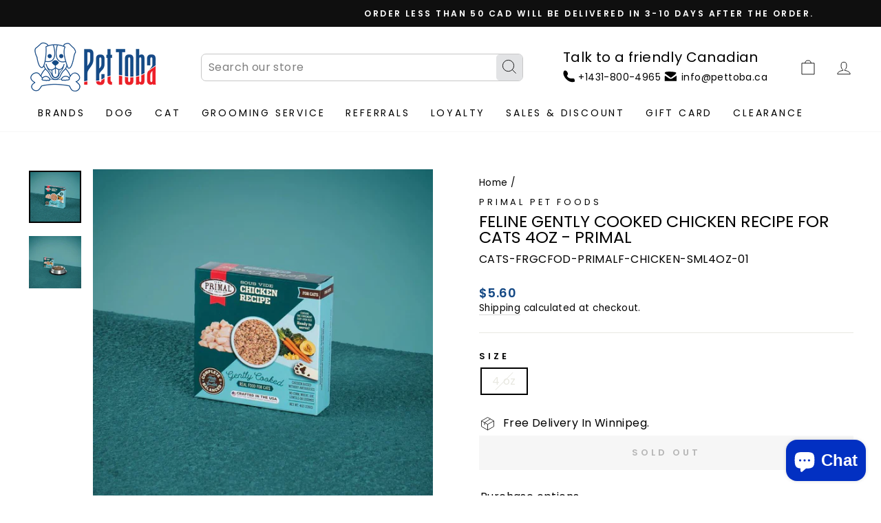

--- FILE ---
content_type: text/html; charset=utf-8
request_url: https://pettoba.ca/products/feline-gently-cooked-chicken-recipe-for-cats-4oz-primal
body_size: 75367
content:
<!doctype html>
<html class="no-js" lang="en" dir="ltr">
<head>


  <!-- Google Tag Manager -->
  <script>
window.dataLayer = window.dataLayer || [];
</script>
  <script>(function(w,d,s,l,i){w[l]=w[l]||[];w[l].push({'gtm.start':
  new Date().getTime(),event:'gtm.js'});var f=d.getElementsByTagName(s)[0],
  j=d.createElement(s),dl=l!='dataLayer'?'&l='+l:'';j.async=true;j.src=
  'https://www.googletagmanager.com/gtm.js?id='+i+dl;f.parentNode.insertBefore(j,f);
  })(window,document,'script','dataLayer','GTM-ML3JSXV');</script>
  <!-- End Google Tag Manager -->
  
  <meta charset="utf-8">
  <meta http-equiv="X-UA-Compatible" content="IE=edge,chrome=1">
  <meta name="viewport" content="width=device-width,initial-scale=1">
  <meta name="theme-color" content="#5e68eb">
  <link rel="canonical" href="https://pettoba.ca/products/feline-gently-cooked-chicken-recipe-for-cats-4oz-primal">
  <link rel="preconnect" href="https://cdn.shopify.com">
  <link rel="preconnect" href="https://fonts.shopifycdn.com">
  <link rel="dns-prefetch" href="https://productreviews.shopifycdn.com">
  <link rel="dns-prefetch" href="https://ajax.googleapis.com">
  <link rel="dns-prefetch" href="https://maps.googleapis.com">
  <link rel="dns-prefetch" href="https://maps.gstatic.com"><link rel="shortcut icon" href="//pettoba.ca/cdn/shop/files/fevicon_32x32.jpg?v=1635327216" type="image/png" /><title>Feline Gently Cooked Chicken Recipe for Cats 4oz - Primal
&ndash; PetToba
</title>
<meta name="description" content="A great way to add fresh food to your cat&#39;s diet! Our Gently Cooked recipes are cooked sous vide style to retain moisture &amp; nutrients and provide superior digestibility to help your cat thrive. Real whole food nutrition"><meta property="og:site_name" content="PetToba">
  <meta property="og:url" content="https://pettoba.ca/products/feline-gently-cooked-chicken-recipe-for-cats-4oz-primal">
  <meta property="og:title" content="Feline Gently Cooked Chicken Recipe for Cats 4oz - Primal">
  <meta property="og:type" content="product">
  <meta property="og:description" content="A great way to add fresh food to your cat&#39;s diet! Our Gently Cooked recipes are cooked sous vide style to retain moisture &amp; nutrients and provide superior digestibility to help your cat thrive. Real whole food nutrition"><meta property="og:image" content="http://pettoba.ca/cdn/shop/products/feline-gently-cooked-chicken-recipe-for-cats-4oz-primal-primal-pet-foods-frozen-raw-food-810076941820-953733.webp?v=1691463062">
    <meta property="og:image:secure_url" content="https://pettoba.ca/cdn/shop/products/feline-gently-cooked-chicken-recipe-for-cats-4oz-primal-primal-pet-foods-frozen-raw-food-810076941820-953733.webp?v=1691463062">
    <meta property="og:image:width" content="800">
    <meta property="og:image:height" content="800"><meta name="twitter:site" content="@">
  <meta name="twitter:card" content="summary_large_image">
  <meta name="twitter:title" content="Feline Gently Cooked Chicken Recipe for Cats 4oz - Primal">
  <meta name="twitter:description" content="A great way to add fresh food to your cat&#39;s diet! Our Gently Cooked recipes are cooked sous vide style to retain moisture &amp; nutrients and provide superior digestibility to help your cat thrive. Real whole food nutrition">
<style data-shopify>@font-face {
  font-family: Poppins;
  font-weight: 400;
  font-style: normal;
  font-display: swap;
  src: url("//pettoba.ca/cdn/fonts/poppins/poppins_n4.0ba78fa5af9b0e1a374041b3ceaadf0a43b41362.woff2") format("woff2"),
       url("//pettoba.ca/cdn/fonts/poppins/poppins_n4.214741a72ff2596839fc9760ee7a770386cf16ca.woff") format("woff");
}

  @font-face {
  font-family: Poppins;
  font-weight: 400;
  font-style: normal;
  font-display: swap;
  src: url("//pettoba.ca/cdn/fonts/poppins/poppins_n4.0ba78fa5af9b0e1a374041b3ceaadf0a43b41362.woff2") format("woff2"),
       url("//pettoba.ca/cdn/fonts/poppins/poppins_n4.214741a72ff2596839fc9760ee7a770386cf16ca.woff") format("woff");
}


  @font-face {
  font-family: Poppins;
  font-weight: 600;
  font-style: normal;
  font-display: swap;
  src: url("//pettoba.ca/cdn/fonts/poppins/poppins_n6.aa29d4918bc243723d56b59572e18228ed0786f6.woff2") format("woff2"),
       url("//pettoba.ca/cdn/fonts/poppins/poppins_n6.5f815d845fe073750885d5b7e619ee00e8111208.woff") format("woff");
}

  @font-face {
  font-family: Poppins;
  font-weight: 400;
  font-style: italic;
  font-display: swap;
  src: url("//pettoba.ca/cdn/fonts/poppins/poppins_i4.846ad1e22474f856bd6b81ba4585a60799a9f5d2.woff2") format("woff2"),
       url("//pettoba.ca/cdn/fonts/poppins/poppins_i4.56b43284e8b52fc64c1fd271f289a39e8477e9ec.woff") format("woff");
}

  @font-face {
  font-family: Poppins;
  font-weight: 600;
  font-style: italic;
  font-display: swap;
  src: url("//pettoba.ca/cdn/fonts/poppins/poppins_i6.bb8044d6203f492888d626dafda3c2999253e8e9.woff2") format("woff2"),
       url("//pettoba.ca/cdn/fonts/poppins/poppins_i6.e233dec1a61b1e7dead9f920159eda42280a02c3.woff") format("woff");
}

</style><link href="//pettoba.ca/cdn/shop/t/6/assets/theme.css?v=104110501454590248851697305161" rel="stylesheet" type="text/css" media="all" />
<style data-shopify>:root {
    --typeHeaderPrimary: Poppins;
    --typeHeaderFallback: sans-serif;
    --typeHeaderSize: 28px;
    --typeHeaderWeight: 400;
    --typeHeaderLineHeight: 1;
    --typeHeaderSpacing: 0.0em;

    --typeBasePrimary:Poppins;
    --typeBaseFallback:sans-serif;
    --typeBaseSize: 16px;
    --typeBaseWeight: 400;
    --typeBaseSpacing: 0.025em;
    --typeBaseLineHeight: 1.4;

    --typeCollectionTitle: 20px;

    --iconWeight: 2px;
    --iconLinecaps: miter;

    
      --buttonRadius: 0px;
    

    --colorGridOverlayOpacity: 0.1;
  }

  .placeholder-content {
    background-image: linear-gradient(100deg, #ffffff 40%, #f7f7f7 63%, #ffffff 79%);
  }</style><script>
    document.documentElement.className = document.documentElement.className.replace('no-js', 'js');

    window.theme = window.theme || {};
    theme.routes = {
      home: "/",
      cart: "/cart.js",
      cartPage: "/cart",
      cartAdd: "/cart/add.js",
      cartChange: "/cart/change.js"
    };
    theme.strings = {
      soldOut: "Sold Out",
      unavailable: "Unavailable",
      inStockLabel: "In stock, ready to ship",
      stockLabel: "Low stock - [count] items left",
      willNotShipUntil: "Ready to ship [date]",
      willBeInStockAfter: "Back in stock [date]",
      waitingForStock: "Inventory on the way",
      savePrice: "Save [saved_amount]",
      cartEmpty: "Your cart is currently empty.",
      cartTermsConfirmation: "You must agree with the terms and conditions of sales to check out",
      searchCollections: "Collections:",
      searchPages: "Pages:",
      searchArticles: "Articles:"
    };
    theme.settings = {
      dynamicVariantsEnable: true,
      cartType: "page",
      isCustomerTemplate: false,
      moneyFormat: "${{amount}}",
      saveType: "percent",
      productImageSize: "square",
      productImageCover: false,
      predictiveSearch: true,
      predictiveSearchType: "product,article,page,collection",
      quickView: true,
      themeName: 'Impulse',
      themeVersion: "5.0.1"
    };
  </script><script>window.performance && window.performance.mark && window.performance.mark('shopify.content_for_header.start');</script><meta name="facebook-domain-verification" content="neb7jtnm7smaljg1qzvwhn9fpxcr8p">
<meta name="google-site-verification" content="UMDpSxfyMo-vR-lmA9Aj71ElZRiTWIqNDCOVn7BVLro">
<meta id="shopify-digital-wallet" name="shopify-digital-wallet" content="/48398958744/digital_wallets/dialog">
<meta name="shopify-checkout-api-token" content="8aa7cbbd49feefaee7f49adbedc7bde5">
<meta id="in-context-paypal-metadata" data-shop-id="48398958744" data-venmo-supported="false" data-environment="production" data-locale="en_US" data-paypal-v4="true" data-currency="CAD">
<link rel="alternate" type="application/json+oembed" href="https://pettoba.ca/products/feline-gently-cooked-chicken-recipe-for-cats-4oz-primal.oembed">
<script async="async" src="/checkouts/internal/preloads.js?locale=en-CA"></script>
<link rel="preconnect" href="https://shop.app" crossorigin="anonymous">
<script async="async" src="https://shop.app/checkouts/internal/preloads.js?locale=en-CA&shop_id=48398958744" crossorigin="anonymous"></script>
<script id="apple-pay-shop-capabilities" type="application/json">{"shopId":48398958744,"countryCode":"CA","currencyCode":"CAD","merchantCapabilities":["supports3DS"],"merchantId":"gid:\/\/shopify\/Shop\/48398958744","merchantName":"PetToba","requiredBillingContactFields":["postalAddress","email","phone"],"requiredShippingContactFields":["postalAddress","email","phone"],"shippingType":"shipping","supportedNetworks":["visa","masterCard","amex","discover","interac","jcb"],"total":{"type":"pending","label":"PetToba","amount":"1.00"},"shopifyPaymentsEnabled":true,"supportsSubscriptions":true}</script>
<script id="shopify-features" type="application/json">{"accessToken":"8aa7cbbd49feefaee7f49adbedc7bde5","betas":["rich-media-storefront-analytics"],"domain":"pettoba.ca","predictiveSearch":true,"shopId":48398958744,"locale":"en"}</script>
<script>var Shopify = Shopify || {};
Shopify.shop = "pettoba.myshopify.com";
Shopify.locale = "en";
Shopify.currency = {"active":"CAD","rate":"1.0"};
Shopify.country = "CA";
Shopify.theme = {"name":"Impulse Sept-2021 (Current Live Version)","id":126446764184,"schema_name":"Impulse","schema_version":"5.0.1","theme_store_id":857,"role":"main"};
Shopify.theme.handle = "null";
Shopify.theme.style = {"id":null,"handle":null};
Shopify.cdnHost = "pettoba.ca/cdn";
Shopify.routes = Shopify.routes || {};
Shopify.routes.root = "/";</script>
<script type="module">!function(o){(o.Shopify=o.Shopify||{}).modules=!0}(window);</script>
<script>!function(o){function n(){var o=[];function n(){o.push(Array.prototype.slice.apply(arguments))}return n.q=o,n}var t=o.Shopify=o.Shopify||{};t.loadFeatures=n(),t.autoloadFeatures=n()}(window);</script>
<script>
  window.ShopifyPay = window.ShopifyPay || {};
  window.ShopifyPay.apiHost = "shop.app\/pay";
  window.ShopifyPay.redirectState = null;
</script>
<script id="shop-js-analytics" type="application/json">{"pageType":"product"}</script>
<script defer="defer" async type="module" src="//pettoba.ca/cdn/shopifycloud/shop-js/modules/v2/client.init-shop-cart-sync_C5BV16lS.en.esm.js"></script>
<script defer="defer" async type="module" src="//pettoba.ca/cdn/shopifycloud/shop-js/modules/v2/chunk.common_CygWptCX.esm.js"></script>
<script type="module">
  await import("//pettoba.ca/cdn/shopifycloud/shop-js/modules/v2/client.init-shop-cart-sync_C5BV16lS.en.esm.js");
await import("//pettoba.ca/cdn/shopifycloud/shop-js/modules/v2/chunk.common_CygWptCX.esm.js");

  window.Shopify.SignInWithShop?.initShopCartSync?.({"fedCMEnabled":true,"windoidEnabled":true});

</script>
<script defer="defer" async type="module" src="//pettoba.ca/cdn/shopifycloud/shop-js/modules/v2/client.payment-terms_CZxnsJam.en.esm.js"></script>
<script defer="defer" async type="module" src="//pettoba.ca/cdn/shopifycloud/shop-js/modules/v2/chunk.common_CygWptCX.esm.js"></script>
<script defer="defer" async type="module" src="//pettoba.ca/cdn/shopifycloud/shop-js/modules/v2/chunk.modal_D71HUcav.esm.js"></script>
<script type="module">
  await import("//pettoba.ca/cdn/shopifycloud/shop-js/modules/v2/client.payment-terms_CZxnsJam.en.esm.js");
await import("//pettoba.ca/cdn/shopifycloud/shop-js/modules/v2/chunk.common_CygWptCX.esm.js");
await import("//pettoba.ca/cdn/shopifycloud/shop-js/modules/v2/chunk.modal_D71HUcav.esm.js");

  
</script>
<script>
  window.Shopify = window.Shopify || {};
  if (!window.Shopify.featureAssets) window.Shopify.featureAssets = {};
  window.Shopify.featureAssets['shop-js'] = {"shop-cart-sync":["modules/v2/client.shop-cart-sync_ZFArdW7E.en.esm.js","modules/v2/chunk.common_CygWptCX.esm.js"],"init-fed-cm":["modules/v2/client.init-fed-cm_CmiC4vf6.en.esm.js","modules/v2/chunk.common_CygWptCX.esm.js"],"shop-button":["modules/v2/client.shop-button_tlx5R9nI.en.esm.js","modules/v2/chunk.common_CygWptCX.esm.js"],"shop-cash-offers":["modules/v2/client.shop-cash-offers_DOA2yAJr.en.esm.js","modules/v2/chunk.common_CygWptCX.esm.js","modules/v2/chunk.modal_D71HUcav.esm.js"],"init-windoid":["modules/v2/client.init-windoid_sURxWdc1.en.esm.js","modules/v2/chunk.common_CygWptCX.esm.js"],"shop-toast-manager":["modules/v2/client.shop-toast-manager_ClPi3nE9.en.esm.js","modules/v2/chunk.common_CygWptCX.esm.js"],"init-shop-email-lookup-coordinator":["modules/v2/client.init-shop-email-lookup-coordinator_B8hsDcYM.en.esm.js","modules/v2/chunk.common_CygWptCX.esm.js"],"init-shop-cart-sync":["modules/v2/client.init-shop-cart-sync_C5BV16lS.en.esm.js","modules/v2/chunk.common_CygWptCX.esm.js"],"avatar":["modules/v2/client.avatar_BTnouDA3.en.esm.js"],"pay-button":["modules/v2/client.pay-button_FdsNuTd3.en.esm.js","modules/v2/chunk.common_CygWptCX.esm.js"],"init-customer-accounts":["modules/v2/client.init-customer-accounts_DxDtT_ad.en.esm.js","modules/v2/client.shop-login-button_C5VAVYt1.en.esm.js","modules/v2/chunk.common_CygWptCX.esm.js","modules/v2/chunk.modal_D71HUcav.esm.js"],"init-shop-for-new-customer-accounts":["modules/v2/client.init-shop-for-new-customer-accounts_ChsxoAhi.en.esm.js","modules/v2/client.shop-login-button_C5VAVYt1.en.esm.js","modules/v2/chunk.common_CygWptCX.esm.js","modules/v2/chunk.modal_D71HUcav.esm.js"],"shop-login-button":["modules/v2/client.shop-login-button_C5VAVYt1.en.esm.js","modules/v2/chunk.common_CygWptCX.esm.js","modules/v2/chunk.modal_D71HUcav.esm.js"],"init-customer-accounts-sign-up":["modules/v2/client.init-customer-accounts-sign-up_CPSyQ0Tj.en.esm.js","modules/v2/client.shop-login-button_C5VAVYt1.en.esm.js","modules/v2/chunk.common_CygWptCX.esm.js","modules/v2/chunk.modal_D71HUcav.esm.js"],"shop-follow-button":["modules/v2/client.shop-follow-button_Cva4Ekp9.en.esm.js","modules/v2/chunk.common_CygWptCX.esm.js","modules/v2/chunk.modal_D71HUcav.esm.js"],"checkout-modal":["modules/v2/client.checkout-modal_BPM8l0SH.en.esm.js","modules/v2/chunk.common_CygWptCX.esm.js","modules/v2/chunk.modal_D71HUcav.esm.js"],"lead-capture":["modules/v2/client.lead-capture_Bi8yE_yS.en.esm.js","modules/v2/chunk.common_CygWptCX.esm.js","modules/v2/chunk.modal_D71HUcav.esm.js"],"shop-login":["modules/v2/client.shop-login_D6lNrXab.en.esm.js","modules/v2/chunk.common_CygWptCX.esm.js","modules/v2/chunk.modal_D71HUcav.esm.js"],"payment-terms":["modules/v2/client.payment-terms_CZxnsJam.en.esm.js","modules/v2/chunk.common_CygWptCX.esm.js","modules/v2/chunk.modal_D71HUcav.esm.js"]};
</script>
<script>(function() {
  var isLoaded = false;
  function asyncLoad() {
    if (isLoaded) return;
    isLoaded = true;
    var urls = ["?company_id=UEyDA3\u0026shop=pettoba.myshopify.com","?company_id=UEyDA3\u0026shop=pettoba.myshopify.com","https:\/\/loox.io\/widget\/THpHixLjIi\/loox.1691268518922.js?shop=pettoba.myshopify.com","\/\/cdn.shopify.com\/proxy\/ac25e34503c12f739c1e8c1589284500b58a03eb7170e2a6a52da88a7c37de28\/bingshoppingtool-t2app-prod.trafficmanager.net\/api\/ShopifyMT\/v1\/uet\/tracking_script?shop=pettoba.myshopify.com\u0026sp-cache-control=cHVibGljLCBtYXgtYWdlPTkwMA"];
    for (var i = 0; i < urls.length; i++) {
      var s = document.createElement('script');
      s.type = 'text/javascript';
      s.async = true;
      s.src = urls[i];
      var x = document.getElementsByTagName('script')[0];
      x.parentNode.insertBefore(s, x);
    }
  };
  if(window.attachEvent) {
    window.attachEvent('onload', asyncLoad);
  } else {
    window.addEventListener('load', asyncLoad, false);
  }
})();</script>
<script id="__st">var __st={"a":48398958744,"offset":-21600,"reqid":"ebbbac53-158f-469b-915c-d4cc61ac3d42-1768607875","pageurl":"pettoba.ca\/products\/feline-gently-cooked-chicken-recipe-for-cats-4oz-primal","u":"b196ad367f31","p":"product","rtyp":"product","rid":7981413826806};</script>
<script>window.ShopifyPaypalV4VisibilityTracking = true;</script>
<script id="captcha-bootstrap">!function(){'use strict';const t='contact',e='account',n='new_comment',o=[[t,t],['blogs',n],['comments',n],[t,'customer']],c=[[e,'customer_login'],[e,'guest_login'],[e,'recover_customer_password'],[e,'create_customer']],r=t=>t.map((([t,e])=>`form[action*='/${t}']:not([data-nocaptcha='true']) input[name='form_type'][value='${e}']`)).join(','),a=t=>()=>t?[...document.querySelectorAll(t)].map((t=>t.form)):[];function s(){const t=[...o],e=r(t);return a(e)}const i='password',u='form_key',d=['recaptcha-v3-token','g-recaptcha-response','h-captcha-response',i],f=()=>{try{return window.sessionStorage}catch{return}},m='__shopify_v',_=t=>t.elements[u];function p(t,e,n=!1){try{const o=window.sessionStorage,c=JSON.parse(o.getItem(e)),{data:r}=function(t){const{data:e,action:n}=t;return t[m]||n?{data:e,action:n}:{data:t,action:n}}(c);for(const[e,n]of Object.entries(r))t.elements[e]&&(t.elements[e].value=n);n&&o.removeItem(e)}catch(o){console.error('form repopulation failed',{error:o})}}const l='form_type',E='cptcha';function T(t){t.dataset[E]=!0}const w=window,h=w.document,L='Shopify',v='ce_forms',y='captcha';let A=!1;((t,e)=>{const n=(g='f06e6c50-85a8-45c8-87d0-21a2b65856fe',I='https://cdn.shopify.com/shopifycloud/storefront-forms-hcaptcha/ce_storefront_forms_captcha_hcaptcha.v1.5.2.iife.js',D={infoText:'Protected by hCaptcha',privacyText:'Privacy',termsText:'Terms'},(t,e,n)=>{const o=w[L][v],c=o.bindForm;if(c)return c(t,g,e,D).then(n);var r;o.q.push([[t,g,e,D],n]),r=I,A||(h.body.append(Object.assign(h.createElement('script'),{id:'captcha-provider',async:!0,src:r})),A=!0)});var g,I,D;w[L]=w[L]||{},w[L][v]=w[L][v]||{},w[L][v].q=[],w[L][y]=w[L][y]||{},w[L][y].protect=function(t,e){n(t,void 0,e),T(t)},Object.freeze(w[L][y]),function(t,e,n,w,h,L){const[v,y,A,g]=function(t,e,n){const i=e?o:[],u=t?c:[],d=[...i,...u],f=r(d),m=r(i),_=r(d.filter((([t,e])=>n.includes(e))));return[a(f),a(m),a(_),s()]}(w,h,L),I=t=>{const e=t.target;return e instanceof HTMLFormElement?e:e&&e.form},D=t=>v().includes(t);t.addEventListener('submit',(t=>{const e=I(t);if(!e)return;const n=D(e)&&!e.dataset.hcaptchaBound&&!e.dataset.recaptchaBound,o=_(e),c=g().includes(e)&&(!o||!o.value);(n||c)&&t.preventDefault(),c&&!n&&(function(t){try{if(!f())return;!function(t){const e=f();if(!e)return;const n=_(t);if(!n)return;const o=n.value;o&&e.removeItem(o)}(t);const e=Array.from(Array(32),(()=>Math.random().toString(36)[2])).join('');!function(t,e){_(t)||t.append(Object.assign(document.createElement('input'),{type:'hidden',name:u})),t.elements[u].value=e}(t,e),function(t,e){const n=f();if(!n)return;const o=[...t.querySelectorAll(`input[type='${i}']`)].map((({name:t})=>t)),c=[...d,...o],r={};for(const[a,s]of new FormData(t).entries())c.includes(a)||(r[a]=s);n.setItem(e,JSON.stringify({[m]:1,action:t.action,data:r}))}(t,e)}catch(e){console.error('failed to persist form',e)}}(e),e.submit())}));const S=(t,e)=>{t&&!t.dataset[E]&&(n(t,e.some((e=>e===t))),T(t))};for(const o of['focusin','change'])t.addEventListener(o,(t=>{const e=I(t);D(e)&&S(e,y())}));const B=e.get('form_key'),M=e.get(l),P=B&&M;t.addEventListener('DOMContentLoaded',(()=>{const t=y();if(P)for(const e of t)e.elements[l].value===M&&p(e,B);[...new Set([...A(),...v().filter((t=>'true'===t.dataset.shopifyCaptcha))])].forEach((e=>S(e,t)))}))}(h,new URLSearchParams(w.location.search),n,t,e,['guest_login'])})(!0,!0)}();</script>
<script integrity="sha256-4kQ18oKyAcykRKYeNunJcIwy7WH5gtpwJnB7kiuLZ1E=" data-source-attribution="shopify.loadfeatures" defer="defer" src="//pettoba.ca/cdn/shopifycloud/storefront/assets/storefront/load_feature-a0a9edcb.js" crossorigin="anonymous"></script>
<script crossorigin="anonymous" defer="defer" src="//pettoba.ca/cdn/shopifycloud/storefront/assets/shopify_pay/storefront-65b4c6d7.js?v=20250812"></script>
<script data-source-attribution="shopify.dynamic_checkout.dynamic.init">var Shopify=Shopify||{};Shopify.PaymentButton=Shopify.PaymentButton||{isStorefrontPortableWallets:!0,init:function(){window.Shopify.PaymentButton.init=function(){};var t=document.createElement("script");t.src="https://pettoba.ca/cdn/shopifycloud/portable-wallets/latest/portable-wallets.en.js",t.type="module",document.head.appendChild(t)}};
</script>
<script data-source-attribution="shopify.dynamic_checkout.buyer_consent">
  function portableWalletsHideBuyerConsent(e){var t=document.getElementById("shopify-buyer-consent"),n=document.getElementById("shopify-subscription-policy-button");t&&n&&(t.classList.add("hidden"),t.setAttribute("aria-hidden","true"),n.removeEventListener("click",e))}function portableWalletsShowBuyerConsent(e){var t=document.getElementById("shopify-buyer-consent"),n=document.getElementById("shopify-subscription-policy-button");t&&n&&(t.classList.remove("hidden"),t.removeAttribute("aria-hidden"),n.addEventListener("click",e))}window.Shopify?.PaymentButton&&(window.Shopify.PaymentButton.hideBuyerConsent=portableWalletsHideBuyerConsent,window.Shopify.PaymentButton.showBuyerConsent=portableWalletsShowBuyerConsent);
</script>
<script>
  function portableWalletsCleanup(e){e&&e.src&&console.error("Failed to load portable wallets script "+e.src);var t=document.querySelectorAll("shopify-accelerated-checkout .shopify-payment-button__skeleton, shopify-accelerated-checkout-cart .wallet-cart-button__skeleton"),e=document.getElementById("shopify-buyer-consent");for(let e=0;e<t.length;e++)t[e].remove();e&&e.remove()}function portableWalletsNotLoadedAsModule(e){e instanceof ErrorEvent&&"string"==typeof e.message&&e.message.includes("import.meta")&&"string"==typeof e.filename&&e.filename.includes("portable-wallets")&&(window.removeEventListener("error",portableWalletsNotLoadedAsModule),window.Shopify.PaymentButton.failedToLoad=e,"loading"===document.readyState?document.addEventListener("DOMContentLoaded",window.Shopify.PaymentButton.init):window.Shopify.PaymentButton.init())}window.addEventListener("error",portableWalletsNotLoadedAsModule);
</script>

<script type="module" src="https://pettoba.ca/cdn/shopifycloud/portable-wallets/latest/portable-wallets.en.js" onError="portableWalletsCleanup(this)" crossorigin="anonymous"></script>
<script nomodule>
  document.addEventListener("DOMContentLoaded", portableWalletsCleanup);
</script>

<link id="shopify-accelerated-checkout-styles" rel="stylesheet" media="screen" href="https://pettoba.ca/cdn/shopifycloud/portable-wallets/latest/accelerated-checkout-backwards-compat.css" crossorigin="anonymous">
<style id="shopify-accelerated-checkout-cart">
        #shopify-buyer-consent {
  margin-top: 1em;
  display: inline-block;
  width: 100%;
}

#shopify-buyer-consent.hidden {
  display: none;
}

#shopify-subscription-policy-button {
  background: none;
  border: none;
  padding: 0;
  text-decoration: underline;
  font-size: inherit;
  cursor: pointer;
}

#shopify-subscription-policy-button::before {
  box-shadow: none;
}

      </style>

<script>window.performance && window.performance.mark && window.performance.mark('shopify.content_for_header.end');</script><script src="//pettoba.ca/cdn/shop/t/6/assets/vendor-scripts-v10.js" defer="defer"></script>

  <!-- add this JQuery for update the cart value dynamically    -->
  
<script src="//pettoba.ca/cdn/shop/t/6/assets/theme.js?v=18943541835712934621637907864" defer="defer"></script><script>var loox_global_hash = '1768440544566';</script><script>var loox_pop_active = true;var loox_pop_display = {"home_page":true,"product_page":true,"cart_page":true,"other_pages":true};</script><style>.loox-reviews-default { max-width: 1200px; margin: 0 auto; }.loox-rating .loox-icon { color:#154985; }
:root { --lxs-rating-icon-color: #154985; }</style>

  





  <script src="//pettoba.ca/cdn/shop/t/6/assets/qikify-auto-hide.js?v=100155469330614306991698504125" type="text/javascript"></script>

  <!-- Hotjar Tracking Code for Site 5086278 (name missing) -->
  <script>
      (function(h,o,t,j,a,r){
          h.hj=h.hj||function(){(h.hj.q=h.hj.q||[]).push(arguments)};
          h._hjSettings={hjid:5086278,hjsv:6};
          a=o.getElementsByTagName('head')[0];
          r=o.createElement('script');r.async=1;
          r.src=t+h._hjSettings.hjid+j+h._hjSettings.hjsv;
          a.appendChild(r);
      })(window,document,'https://static.hotjar.com/c/hotjar-','.js?sv=');
  </script>
<!-- BEGIN app block: shopify://apps/paywhirl-subscriptions/blocks/paywhirl-customer-portal/41e95d60-82cf-46e8-84de-618d7e4c37b7 -->



<style>
@keyframes paywhirl-customer-portal-loader {
  0% { -ms-transform: rotate(0deg); -webkit-transform: rotate(0deg); transform: rotate(0deg); }
  100% { -ms-transform: rotate(360deg); -webkit-transform: rotate(360deg); transform: rotate(360deg); }
}

#paywhirl-customer-portal-frame {
  width: 100%;
  height: 0;
  border: none;
}

#paywhirl-customer-portal-loader {
  margin-top: 100px;
  text-align: center;
}

html.paywhirl-customer-portal main > :not(#paywhirl-customer-portal-wrap) {
  display: none !important;
}
</style>

<script type="text/javascript">
(function() {
  const locale = window.Shopify && window.Shopify.locale ? window.Shopify.locale : 'en';

  const showSubscriptionsLink = true;
  const showCustomerLoginNote = false;
  const showAddressChangeNote = false;

  addEventListener('DOMContentLoaded', () => {
    const accountPath = '/account'
    if (showSubscriptionsLink && location.pathname === accountPath) {
      addSubscriptionsUrl()
    }

    const addressesPath = '/account/addresses'
    if (showAddressChangeNote && location.pathname === addressesPath) {
      addAddressChangeNote()
    }

    const accountLoginPath = '/account/login'
    if (showCustomerLoginNote && location.pathname === accountLoginPath) {
      addCustomerLoginNote()
    }
  }, { once: true });

  const portalPage = (() => {
    const match = location.search.match(/[\?&]pw-page=([^&]+)/);
    return match ? decodeURIComponent(match[1]) : null;
  })()

  if (!portalPage) {
    return;
  }

  document.querySelector('html').classList.add('paywhirl-customer-portal');

  function addSubscriptionsUrl() {
    const addressesLinkElements = document.querySelectorAll('[href="/account/addresses"]');

    Array.from(addressesLinkElements).forEach((addressesLinkElement) => {
      let targetElement = addressesLinkElement;
      let snippet = new DocumentFragment();

      const subscriptionLinkElement = document.createElement('A');
      const linkClasses = addressesLinkElement.getAttribute('class');
      subscriptionLinkElement.innerHTML = t('general:account-subscriptions-link', 'My Subscriptions');
      subscriptionLinkElement.setAttribute('href', '/account?pw-page=%2F');
      linkClasses && subscriptionLinkElement.setAttribute('class', linkClasses);

      if (!targetElement.nextElementSibling && !targetElement.previousElementSibling) {
          targetElement = addressesLinkElement.parentElement;

          const container = document.createElement(targetElement.tagName);
          const containerClasses = targetElement.getAttribute('class');
          containerClasses && container.setAttribute('class', containerClasses);

          snippet = container;
      }

      snippet.appendChild(subscriptionLinkElement);

      targetElement.after(snippet)

      const targetDisplayStyle = window.getComputedStyle(targetElement).display;
      if (['inline', 'inline-block'].includes(targetDisplayStyle)) {
          targetElement.after(document.createElement('BR'))
      }
    });
  }

  function addAddressChangeNote() {
    const addressesPath = '/account/addresses'
    const forms = document.querySelectorAll('form[action^="' + addressesPath + '"]')

    Array.from(forms).forEach((form) => {
      const submitButton = form.querySelector('[type="submit"]')
      const infoText = document.createElement('P')
      const subscriptionsLink = t('general:account-subscriptions-link', 'my subscriptions').toLowerCase()
      const text = t('general:default-address-change-note', "Changing your default address does not affect existing subscriptions. If you'd like to change your delivery address for recurring orders, please visit the _SUBSCRIPTIONS_LINK_ page")
      infoText.innerHTML = text.replace('_SUBSCRIPTIONS_LINK_', '<a href="/account?pw-page=%2F">' + subscriptionsLink + '</a>')

      if (submitButton) {
        submitButton.parentElement.insertBefore(infoText, submitButton)
        return
      }

      const defaultAddressInput = form.querySelector('input[name="address[default]"]')
      if (defaultAddressInput) {
        defaultAddressInput.parentElement.insertBefore(infoText, defaultAddressInput)
      }
    })
  }

  function addCustomerLoginNote() {
    const accountLoginPath = '/account/login'
    const forms = document.querySelectorAll('form[action^="' + accountLoginPath + '"]')

    Array.from(forms).forEach((form) => {
      const textNote = document.createElement('P')
      textNote.innerHTML = t('general:customer-login-page-note', 'In order to access your subscriptions, create an account with the same email address')
      form.append(textNote)
    })
  }

  function t(key, defaultValue) {
    const settings = null;

    const defaultKey = `default:${key}`;
    const localeKey = `${locale}:${key}`;
    const translations = settings && settings.translations ? settings.translations : {};
    const defaultTranslation = translations[defaultKey] ? translations[defaultKey] : defaultValue;

    return translations[localeKey] ? translations[localeKey] : defaultTranslation;
  }

  const template = `
    <div id="paywhirl-customer-portal-wrap" class="page-width">
      <div id="paywhirl-customer-portal-loader">
<svg
  aria-hidden="true"
  focusable="false"
  role="presentation"
  style="animation: paywhirl-customer-portal-loader 500ms infinite linear;display:inline-block;width:20px;height:20px;vertical-align:middle;fill:currentColor;"
  viewBox="0 0 20 20"
>
  <path d="M7.229 1.173a9.25 9.25 0 1 0 11.655 11.412 1.25 1.25 0 1 0-2.4-.698 6.75 6.75 0 1 1-8.506-8.329 1.25 1.25 0 1 0-.75-2.385z" fill="#919EAB"/>
</svg>
</div>
      <iframe id="paywhirl-customer-portal-frame" src="/a/paywhirl${portalPage}?locale=${locale}&use_built_in_stylesheets=1"></iframe>
    </div>
  `;

  addEventListener('load', () => {
    const containerSelector = "main";
    const container = document.querySelector(containerSelector);

    if (!container) {
      return console.log(`The container element '${containerSelector}' for the PayWhirl Customer Portal couldn't be found. Please review the corresponding setting in Theme settings -> App embeds or contact our support.`);
    }

    container.innerHTML = template;
  })
})()
</script>

<!-- END app block --><!-- BEGIN app block: shopify://apps/tinyseo/blocks/product-json-ld-embed/0605268f-f7c4-4e95-b560-e43df7d59ae4 --><script type="application/ld+json" id="tinyimg-product-json-ld">{
  "@context": "https://schema.org/",
  "@type": "Product",
  "@id": "https://pettoba.ca/products/feline-gently-cooked-chicken-recipe-for-cats-4oz-primal",

  "category": "Cat Food",
  

  
  
  

  

  "weight": {
  "@type": "QuantitativeValue",
  "value": "231",
  "unitCode": "GRM"
  },"offers" : [
  {
  "@type" : "Offer" ,
  "gtin12": "810076941820",

  "sku": "CATS-FRGCFOD-PRIMALF-CHICKEN-SML4OZ-01",
  
  "priceCurrency" : "CAD" ,
  "price": "5.6",
  "priceValidUntil": "2026-04-16",
  
  
  "availability" : "http://schema.org/OutOfStock",
  
  "itemCondition": "http://schema.org/NewCondition",
  

  "name": "4 oz",
  "url" : "https://pettoba.ca/products/feline-gently-cooked-chicken-recipe-for-cats-4oz-primal?variant=47715815620854",
  

  
  
  
  
  "seller" : {
  "@type" : "Organization",
  "name" : "PetToba"
  }
  }
  ],
  "name": "Feline Gently Cooked Chicken Recipe for Cats 4oz - Primal","image": "https://pettoba.ca/cdn/shop/products/feline-gently-cooked-chicken-recipe-for-cats-4oz-primal-primal-pet-foods-frozen-raw-food-810076941820-953733.webp?v=1691463062",








  
  
  
  




  
  
  
  
  
  


  
  
  
  
"description": "  A great way to add fresh food to your cat\u0026#39;s diet! Our Gently Cooked recipes are cooked sous vide style to retain moisture \u0026amp;amp; nutrients and provide superior digestibility to help your cat thrive.  Real whole food nutrition with no synthetic vitamins or minerals High digestibility to support maximum nutrient absorption Packaged in individually-portioned, ready-to-serve pouches  Ingredients Chicken (with ground bone), Chicken Liver, Organic Kale, Organic Carrots, Organic Squash, Duck (with ground bone), Organic Eggs, Organic Apples, Organic Cranberries, Organic Parsley, Dried Yeast, Montmorillonite Clay, Fish Oil, Salt, Taurine, Cod Liver Oil, Vitamin E Supplement, Organic Ground Alfalfa, Dried Organic Kelp.  GUARANTEED ANALYSIS       Crude Protein 11% min    Crude Fat 6% min    Crude Fiber 2% max    Moisture 77% max             ",
  "manufacturer": "Primal Pet Foods",
  "material": "",
  "url": "https://pettoba.ca/products/feline-gently-cooked-chicken-recipe-for-cats-4oz-primal",
    
  "additionalProperty":
  [
  
    
    {
    "@type": "PropertyValue",
    "name" : "Size",
    "value": [
    "4 oz"
    ]
    }
    
    
    ],
    
    "brand": {
      "@type": "Brand",
      "name": "Primal Pet Foods"
    }
 }
</script>
<!-- END app block --><script src="https://cdn.shopify.com/extensions/019aae75-2e66-7350-82a6-8647f66a2cf9/https-appointly-com-64/assets/appointly-embed.js" type="text/javascript" defer="defer"></script>
<script src="https://cdn.shopify.com/extensions/7bc9bb47-adfa-4267-963e-cadee5096caf/inbox-1252/assets/inbox-chat-loader.js" type="text/javascript" defer="defer"></script>
<link href="https://monorail-edge.shopifysvc.com" rel="dns-prefetch">
<script>(function(){if ("sendBeacon" in navigator && "performance" in window) {try {var session_token_from_headers = performance.getEntriesByType('navigation')[0].serverTiming.find(x => x.name == '_s').description;} catch {var session_token_from_headers = undefined;}var session_cookie_matches = document.cookie.match(/_shopify_s=([^;]*)/);var session_token_from_cookie = session_cookie_matches && session_cookie_matches.length === 2 ? session_cookie_matches[1] : "";var session_token = session_token_from_headers || session_token_from_cookie || "";function handle_abandonment_event(e) {var entries = performance.getEntries().filter(function(entry) {return /monorail-edge.shopifysvc.com/.test(entry.name);});if (!window.abandonment_tracked && entries.length === 0) {window.abandonment_tracked = true;var currentMs = Date.now();var navigation_start = performance.timing.navigationStart;var payload = {shop_id: 48398958744,url: window.location.href,navigation_start,duration: currentMs - navigation_start,session_token,page_type: "product"};window.navigator.sendBeacon("https://monorail-edge.shopifysvc.com/v1/produce", JSON.stringify({schema_id: "online_store_buyer_site_abandonment/1.1",payload: payload,metadata: {event_created_at_ms: currentMs,event_sent_at_ms: currentMs}}));}}window.addEventListener('pagehide', handle_abandonment_event);}}());</script>
<script id="web-pixels-manager-setup">(function e(e,d,r,n,o){if(void 0===o&&(o={}),!Boolean(null===(a=null===(i=window.Shopify)||void 0===i?void 0:i.analytics)||void 0===a?void 0:a.replayQueue)){var i,a;window.Shopify=window.Shopify||{};var t=window.Shopify;t.analytics=t.analytics||{};var s=t.analytics;s.replayQueue=[],s.publish=function(e,d,r){return s.replayQueue.push([e,d,r]),!0};try{self.performance.mark("wpm:start")}catch(e){}var l=function(){var e={modern:/Edge?\/(1{2}[4-9]|1[2-9]\d|[2-9]\d{2}|\d{4,})\.\d+(\.\d+|)|Firefox\/(1{2}[4-9]|1[2-9]\d|[2-9]\d{2}|\d{4,})\.\d+(\.\d+|)|Chrom(ium|e)\/(9{2}|\d{3,})\.\d+(\.\d+|)|(Maci|X1{2}).+ Version\/(15\.\d+|(1[6-9]|[2-9]\d|\d{3,})\.\d+)([,.]\d+|)( \(\w+\)|)( Mobile\/\w+|) Safari\/|Chrome.+OPR\/(9{2}|\d{3,})\.\d+\.\d+|(CPU[ +]OS|iPhone[ +]OS|CPU[ +]iPhone|CPU IPhone OS|CPU iPad OS)[ +]+(15[._]\d+|(1[6-9]|[2-9]\d|\d{3,})[._]\d+)([._]\d+|)|Android:?[ /-](13[3-9]|1[4-9]\d|[2-9]\d{2}|\d{4,})(\.\d+|)(\.\d+|)|Android.+Firefox\/(13[5-9]|1[4-9]\d|[2-9]\d{2}|\d{4,})\.\d+(\.\d+|)|Android.+Chrom(ium|e)\/(13[3-9]|1[4-9]\d|[2-9]\d{2}|\d{4,})\.\d+(\.\d+|)|SamsungBrowser\/([2-9]\d|\d{3,})\.\d+/,legacy:/Edge?\/(1[6-9]|[2-9]\d|\d{3,})\.\d+(\.\d+|)|Firefox\/(5[4-9]|[6-9]\d|\d{3,})\.\d+(\.\d+|)|Chrom(ium|e)\/(5[1-9]|[6-9]\d|\d{3,})\.\d+(\.\d+|)([\d.]+$|.*Safari\/(?![\d.]+ Edge\/[\d.]+$))|(Maci|X1{2}).+ Version\/(10\.\d+|(1[1-9]|[2-9]\d|\d{3,})\.\d+)([,.]\d+|)( \(\w+\)|)( Mobile\/\w+|) Safari\/|Chrome.+OPR\/(3[89]|[4-9]\d|\d{3,})\.\d+\.\d+|(CPU[ +]OS|iPhone[ +]OS|CPU[ +]iPhone|CPU IPhone OS|CPU iPad OS)[ +]+(10[._]\d+|(1[1-9]|[2-9]\d|\d{3,})[._]\d+)([._]\d+|)|Android:?[ /-](13[3-9]|1[4-9]\d|[2-9]\d{2}|\d{4,})(\.\d+|)(\.\d+|)|Mobile Safari.+OPR\/([89]\d|\d{3,})\.\d+\.\d+|Android.+Firefox\/(13[5-9]|1[4-9]\d|[2-9]\d{2}|\d{4,})\.\d+(\.\d+|)|Android.+Chrom(ium|e)\/(13[3-9]|1[4-9]\d|[2-9]\d{2}|\d{4,})\.\d+(\.\d+|)|Android.+(UC? ?Browser|UCWEB|U3)[ /]?(15\.([5-9]|\d{2,})|(1[6-9]|[2-9]\d|\d{3,})\.\d+)\.\d+|SamsungBrowser\/(5\.\d+|([6-9]|\d{2,})\.\d+)|Android.+MQ{2}Browser\/(14(\.(9|\d{2,})|)|(1[5-9]|[2-9]\d|\d{3,})(\.\d+|))(\.\d+|)|K[Aa][Ii]OS\/(3\.\d+|([4-9]|\d{2,})\.\d+)(\.\d+|)/},d=e.modern,r=e.legacy,n=navigator.userAgent;return n.match(d)?"modern":n.match(r)?"legacy":"unknown"}(),u="modern"===l?"modern":"legacy",c=(null!=n?n:{modern:"",legacy:""})[u],f=function(e){return[e.baseUrl,"/wpm","/b",e.hashVersion,"modern"===e.buildTarget?"m":"l",".js"].join("")}({baseUrl:d,hashVersion:r,buildTarget:u}),m=function(e){var d=e.version,r=e.bundleTarget,n=e.surface,o=e.pageUrl,i=e.monorailEndpoint;return{emit:function(e){var a=e.status,t=e.errorMsg,s=(new Date).getTime(),l=JSON.stringify({metadata:{event_sent_at_ms:s},events:[{schema_id:"web_pixels_manager_load/3.1",payload:{version:d,bundle_target:r,page_url:o,status:a,surface:n,error_msg:t},metadata:{event_created_at_ms:s}}]});if(!i)return console&&console.warn&&console.warn("[Web Pixels Manager] No Monorail endpoint provided, skipping logging."),!1;try{return self.navigator.sendBeacon.bind(self.navigator)(i,l)}catch(e){}var u=new XMLHttpRequest;try{return u.open("POST",i,!0),u.setRequestHeader("Content-Type","text/plain"),u.send(l),!0}catch(e){return console&&console.warn&&console.warn("[Web Pixels Manager] Got an unhandled error while logging to Monorail."),!1}}}}({version:r,bundleTarget:l,surface:e.surface,pageUrl:self.location.href,monorailEndpoint:e.monorailEndpoint});try{o.browserTarget=l,function(e){var d=e.src,r=e.async,n=void 0===r||r,o=e.onload,i=e.onerror,a=e.sri,t=e.scriptDataAttributes,s=void 0===t?{}:t,l=document.createElement("script"),u=document.querySelector("head"),c=document.querySelector("body");if(l.async=n,l.src=d,a&&(l.integrity=a,l.crossOrigin="anonymous"),s)for(var f in s)if(Object.prototype.hasOwnProperty.call(s,f))try{l.dataset[f]=s[f]}catch(e){}if(o&&l.addEventListener("load",o),i&&l.addEventListener("error",i),u)u.appendChild(l);else{if(!c)throw new Error("Did not find a head or body element to append the script");c.appendChild(l)}}({src:f,async:!0,onload:function(){if(!function(){var e,d;return Boolean(null===(d=null===(e=window.Shopify)||void 0===e?void 0:e.analytics)||void 0===d?void 0:d.initialized)}()){var d=window.webPixelsManager.init(e)||void 0;if(d){var r=window.Shopify.analytics;r.replayQueue.forEach((function(e){var r=e[0],n=e[1],o=e[2];d.publishCustomEvent(r,n,o)})),r.replayQueue=[],r.publish=d.publishCustomEvent,r.visitor=d.visitor,r.initialized=!0}}},onerror:function(){return m.emit({status:"failed",errorMsg:"".concat(f," has failed to load")})},sri:function(e){var d=/^sha384-[A-Za-z0-9+/=]+$/;return"string"==typeof e&&d.test(e)}(c)?c:"",scriptDataAttributes:o}),m.emit({status:"loading"})}catch(e){m.emit({status:"failed",errorMsg:(null==e?void 0:e.message)||"Unknown error"})}}})({shopId: 48398958744,storefrontBaseUrl: "https://pettoba.ca",extensionsBaseUrl: "https://extensions.shopifycdn.com/cdn/shopifycloud/web-pixels-manager",monorailEndpoint: "https://monorail-edge.shopifysvc.com/unstable/produce_batch",surface: "storefront-renderer",enabledBetaFlags: ["2dca8a86"],webPixelsConfigList: [{"id":"935461110","configuration":"{\"swymApiEndpoint\":\"https:\/\/swymstore-v3free-01.swymrelay.com\",\"swymTier\":\"v3free-01\"}","eventPayloadVersion":"v1","runtimeContext":"STRICT","scriptVersion":"5b6f6917e306bc7f24523662663331c0","type":"APP","apiClientId":1350849,"privacyPurposes":["ANALYTICS","MARKETING","PREFERENCES"],"dataSharingAdjustments":{"protectedCustomerApprovalScopes":["read_customer_email","read_customer_name","read_customer_personal_data","read_customer_phone"]}},{"id":"486932726","configuration":"{\"config\":\"{\\\"pixel_id\\\":\\\"G-85W9X70Z6H\\\",\\\"target_country\\\":\\\"CA\\\",\\\"gtag_events\\\":[{\\\"type\\\":\\\"begin_checkout\\\",\\\"action_label\\\":\\\"G-85W9X70Z6H\\\"},{\\\"type\\\":\\\"search\\\",\\\"action_label\\\":\\\"G-85W9X70Z6H\\\"},{\\\"type\\\":\\\"view_item\\\",\\\"action_label\\\":[\\\"G-85W9X70Z6H\\\",\\\"MC-9LBWN8GQ4M\\\"]},{\\\"type\\\":\\\"purchase\\\",\\\"action_label\\\":[\\\"G-85W9X70Z6H\\\",\\\"MC-9LBWN8GQ4M\\\"]},{\\\"type\\\":\\\"page_view\\\",\\\"action_label\\\":[\\\"G-85W9X70Z6H\\\",\\\"MC-9LBWN8GQ4M\\\"]},{\\\"type\\\":\\\"add_payment_info\\\",\\\"action_label\\\":\\\"G-85W9X70Z6H\\\"},{\\\"type\\\":\\\"add_to_cart\\\",\\\"action_label\\\":\\\"G-85W9X70Z6H\\\"}],\\\"enable_monitoring_mode\\\":false}\"}","eventPayloadVersion":"v1","runtimeContext":"OPEN","scriptVersion":"b2a88bafab3e21179ed38636efcd8a93","type":"APP","apiClientId":1780363,"privacyPurposes":[],"dataSharingAdjustments":{"protectedCustomerApprovalScopes":["read_customer_address","read_customer_email","read_customer_name","read_customer_personal_data","read_customer_phone"]}},{"id":"463962358","configuration":"{\"pixelCode\":\"CGQ1FEBC77UENRHT3000\"}","eventPayloadVersion":"v1","runtimeContext":"STRICT","scriptVersion":"22e92c2ad45662f435e4801458fb78cc","type":"APP","apiClientId":4383523,"privacyPurposes":["ANALYTICS","MARKETING","SALE_OF_DATA"],"dataSharingAdjustments":{"protectedCustomerApprovalScopes":["read_customer_address","read_customer_email","read_customer_name","read_customer_personal_data","read_customer_phone"]}},{"id":"182288630","configuration":"{\"pixel_id\":\"846195149523011\",\"pixel_type\":\"facebook_pixel\",\"metaapp_system_user_token\":\"-\"}","eventPayloadVersion":"v1","runtimeContext":"OPEN","scriptVersion":"ca16bc87fe92b6042fbaa3acc2fbdaa6","type":"APP","apiClientId":2329312,"privacyPurposes":["ANALYTICS","MARKETING","SALE_OF_DATA"],"dataSharingAdjustments":{"protectedCustomerApprovalScopes":["read_customer_address","read_customer_email","read_customer_name","read_customer_personal_data","read_customer_phone"]}},{"id":"100532470","configuration":"{\"tagID\":\"2613597238059\"}","eventPayloadVersion":"v1","runtimeContext":"STRICT","scriptVersion":"18031546ee651571ed29edbe71a3550b","type":"APP","apiClientId":3009811,"privacyPurposes":["ANALYTICS","MARKETING","SALE_OF_DATA"],"dataSharingAdjustments":{"protectedCustomerApprovalScopes":["read_customer_address","read_customer_email","read_customer_name","read_customer_personal_data","read_customer_phone"]}},{"id":"13959414","configuration":"{\"myshopifyDomain\":\"pettoba.myshopify.com\"}","eventPayloadVersion":"v1","runtimeContext":"STRICT","scriptVersion":"23b97d18e2aa74363140dc29c9284e87","type":"APP","apiClientId":2775569,"privacyPurposes":["ANALYTICS","MARKETING","SALE_OF_DATA"],"dataSharingAdjustments":{"protectedCustomerApprovalScopes":["read_customer_address","read_customer_email","read_customer_name","read_customer_phone","read_customer_personal_data"]}},{"id":"shopify-app-pixel","configuration":"{}","eventPayloadVersion":"v1","runtimeContext":"STRICT","scriptVersion":"0450","apiClientId":"shopify-pixel","type":"APP","privacyPurposes":["ANALYTICS","MARKETING"]},{"id":"shopify-custom-pixel","eventPayloadVersion":"v1","runtimeContext":"LAX","scriptVersion":"0450","apiClientId":"shopify-pixel","type":"CUSTOM","privacyPurposes":["ANALYTICS","MARKETING"]}],isMerchantRequest: false,initData: {"shop":{"name":"PetToba","paymentSettings":{"currencyCode":"CAD"},"myshopifyDomain":"pettoba.myshopify.com","countryCode":"CA","storefrontUrl":"https:\/\/pettoba.ca"},"customer":null,"cart":null,"checkout":null,"productVariants":[{"price":{"amount":5.6,"currencyCode":"CAD"},"product":{"title":"Feline Gently Cooked Chicken Recipe for Cats 4oz - Primal","vendor":"Primal Pet Foods","id":"7981413826806","untranslatedTitle":"Feline Gently Cooked Chicken Recipe for Cats 4oz - Primal","url":"\/products\/feline-gently-cooked-chicken-recipe-for-cats-4oz-primal","type":"Frozen Raw Cat Food"},"id":"47715815620854","image":{"src":"\/\/pettoba.ca\/cdn\/shop\/products\/feline-gently-cooked-chicken-recipe-for-cats-4oz-primal-primal-pet-foods-frozen-raw-food-810076941820-953733.webp?v=1691463062"},"sku":"CATS-FRGCFOD-PRIMALF-CHICKEN-SML4OZ-01","title":"4 oz","untranslatedTitle":"4 oz"}],"purchasingCompany":null},},"https://pettoba.ca/cdn","fcfee988w5aeb613cpc8e4bc33m6693e112",{"modern":"","legacy":""},{"shopId":"48398958744","storefrontBaseUrl":"https:\/\/pettoba.ca","extensionBaseUrl":"https:\/\/extensions.shopifycdn.com\/cdn\/shopifycloud\/web-pixels-manager","surface":"storefront-renderer","enabledBetaFlags":"[\"2dca8a86\"]","isMerchantRequest":"false","hashVersion":"fcfee988w5aeb613cpc8e4bc33m6693e112","publish":"custom","events":"[[\"page_viewed\",{}],[\"product_viewed\",{\"productVariant\":{\"price\":{\"amount\":5.6,\"currencyCode\":\"CAD\"},\"product\":{\"title\":\"Feline Gently Cooked Chicken Recipe for Cats 4oz - Primal\",\"vendor\":\"Primal Pet Foods\",\"id\":\"7981413826806\",\"untranslatedTitle\":\"Feline Gently Cooked Chicken Recipe for Cats 4oz - Primal\",\"url\":\"\/products\/feline-gently-cooked-chicken-recipe-for-cats-4oz-primal\",\"type\":\"Frozen Raw Cat Food\"},\"id\":\"47715815620854\",\"image\":{\"src\":\"\/\/pettoba.ca\/cdn\/shop\/products\/feline-gently-cooked-chicken-recipe-for-cats-4oz-primal-primal-pet-foods-frozen-raw-food-810076941820-953733.webp?v=1691463062\"},\"sku\":\"CATS-FRGCFOD-PRIMALF-CHICKEN-SML4OZ-01\",\"title\":\"4 oz\",\"untranslatedTitle\":\"4 oz\"}}]]"});</script><script>
  window.ShopifyAnalytics = window.ShopifyAnalytics || {};
  window.ShopifyAnalytics.meta = window.ShopifyAnalytics.meta || {};
  window.ShopifyAnalytics.meta.currency = 'CAD';
  var meta = {"product":{"id":7981413826806,"gid":"gid:\/\/shopify\/Product\/7981413826806","vendor":"Primal Pet Foods","type":"Frozen Raw Cat Food","handle":"feline-gently-cooked-chicken-recipe-for-cats-4oz-primal","variants":[{"id":47715815620854,"price":560,"name":"Feline Gently Cooked Chicken Recipe for Cats 4oz - Primal - 4 oz","public_title":"4 oz","sku":"CATS-FRGCFOD-PRIMALF-CHICKEN-SML4OZ-01"}],"remote":false},"page":{"pageType":"product","resourceType":"product","resourceId":7981413826806,"requestId":"ebbbac53-158f-469b-915c-d4cc61ac3d42-1768607875"}};
  for (var attr in meta) {
    window.ShopifyAnalytics.meta[attr] = meta[attr];
  }
</script>
<script class="analytics">
  (function () {
    var customDocumentWrite = function(content) {
      var jquery = null;

      if (window.jQuery) {
        jquery = window.jQuery;
      } else if (window.Checkout && window.Checkout.$) {
        jquery = window.Checkout.$;
      }

      if (jquery) {
        jquery('body').append(content);
      }
    };

    var hasLoggedConversion = function(token) {
      if (token) {
        return document.cookie.indexOf('loggedConversion=' + token) !== -1;
      }
      return false;
    }

    var setCookieIfConversion = function(token) {
      if (token) {
        var twoMonthsFromNow = new Date(Date.now());
        twoMonthsFromNow.setMonth(twoMonthsFromNow.getMonth() + 2);

        document.cookie = 'loggedConversion=' + token + '; expires=' + twoMonthsFromNow;
      }
    }

    var trekkie = window.ShopifyAnalytics.lib = window.trekkie = window.trekkie || [];
    if (trekkie.integrations) {
      return;
    }
    trekkie.methods = [
      'identify',
      'page',
      'ready',
      'track',
      'trackForm',
      'trackLink'
    ];
    trekkie.factory = function(method) {
      return function() {
        var args = Array.prototype.slice.call(arguments);
        args.unshift(method);
        trekkie.push(args);
        return trekkie;
      };
    };
    for (var i = 0; i < trekkie.methods.length; i++) {
      var key = trekkie.methods[i];
      trekkie[key] = trekkie.factory(key);
    }
    trekkie.load = function(config) {
      trekkie.config = config || {};
      trekkie.config.initialDocumentCookie = document.cookie;
      var first = document.getElementsByTagName('script')[0];
      var script = document.createElement('script');
      script.type = 'text/javascript';
      script.onerror = function(e) {
        var scriptFallback = document.createElement('script');
        scriptFallback.type = 'text/javascript';
        scriptFallback.onerror = function(error) {
                var Monorail = {
      produce: function produce(monorailDomain, schemaId, payload) {
        var currentMs = new Date().getTime();
        var event = {
          schema_id: schemaId,
          payload: payload,
          metadata: {
            event_created_at_ms: currentMs,
            event_sent_at_ms: currentMs
          }
        };
        return Monorail.sendRequest("https://" + monorailDomain + "/v1/produce", JSON.stringify(event));
      },
      sendRequest: function sendRequest(endpointUrl, payload) {
        // Try the sendBeacon API
        if (window && window.navigator && typeof window.navigator.sendBeacon === 'function' && typeof window.Blob === 'function' && !Monorail.isIos12()) {
          var blobData = new window.Blob([payload], {
            type: 'text/plain'
          });

          if (window.navigator.sendBeacon(endpointUrl, blobData)) {
            return true;
          } // sendBeacon was not successful

        } // XHR beacon

        var xhr = new XMLHttpRequest();

        try {
          xhr.open('POST', endpointUrl);
          xhr.setRequestHeader('Content-Type', 'text/plain');
          xhr.send(payload);
        } catch (e) {
          console.log(e);
        }

        return false;
      },
      isIos12: function isIos12() {
        return window.navigator.userAgent.lastIndexOf('iPhone; CPU iPhone OS 12_') !== -1 || window.navigator.userAgent.lastIndexOf('iPad; CPU OS 12_') !== -1;
      }
    };
    Monorail.produce('monorail-edge.shopifysvc.com',
      'trekkie_storefront_load_errors/1.1',
      {shop_id: 48398958744,
      theme_id: 126446764184,
      app_name: "storefront",
      context_url: window.location.href,
      source_url: "//pettoba.ca/cdn/s/trekkie.storefront.cd680fe47e6c39ca5d5df5f0a32d569bc48c0f27.min.js"});

        };
        scriptFallback.async = true;
        scriptFallback.src = '//pettoba.ca/cdn/s/trekkie.storefront.cd680fe47e6c39ca5d5df5f0a32d569bc48c0f27.min.js';
        first.parentNode.insertBefore(scriptFallback, first);
      };
      script.async = true;
      script.src = '//pettoba.ca/cdn/s/trekkie.storefront.cd680fe47e6c39ca5d5df5f0a32d569bc48c0f27.min.js';
      first.parentNode.insertBefore(script, first);
    };
    trekkie.load(
      {"Trekkie":{"appName":"storefront","development":false,"defaultAttributes":{"shopId":48398958744,"isMerchantRequest":null,"themeId":126446764184,"themeCityHash":"2448696071170219153","contentLanguage":"en","currency":"CAD","eventMetadataId":"f1b2c777-f633-4fca-8f0e-3ce76f04744d"},"isServerSideCookieWritingEnabled":true,"monorailRegion":"shop_domain","enabledBetaFlags":["65f19447"]},"Session Attribution":{},"S2S":{"facebookCapiEnabled":true,"source":"trekkie-storefront-renderer","apiClientId":580111}}
    );

    var loaded = false;
    trekkie.ready(function() {
      if (loaded) return;
      loaded = true;

      window.ShopifyAnalytics.lib = window.trekkie;

      var originalDocumentWrite = document.write;
      document.write = customDocumentWrite;
      try { window.ShopifyAnalytics.merchantGoogleAnalytics.call(this); } catch(error) {};
      document.write = originalDocumentWrite;

      window.ShopifyAnalytics.lib.page(null,{"pageType":"product","resourceType":"product","resourceId":7981413826806,"requestId":"ebbbac53-158f-469b-915c-d4cc61ac3d42-1768607875","shopifyEmitted":true});

      var match = window.location.pathname.match(/checkouts\/(.+)\/(thank_you|post_purchase)/)
      var token = match? match[1]: undefined;
      if (!hasLoggedConversion(token)) {
        setCookieIfConversion(token);
        window.ShopifyAnalytics.lib.track("Viewed Product",{"currency":"CAD","variantId":47715815620854,"productId":7981413826806,"productGid":"gid:\/\/shopify\/Product\/7981413826806","name":"Feline Gently Cooked Chicken Recipe for Cats 4oz - Primal - 4 oz","price":"5.60","sku":"CATS-FRGCFOD-PRIMALF-CHICKEN-SML4OZ-01","brand":"Primal Pet Foods","variant":"4 oz","category":"Frozen Raw Cat Food","nonInteraction":true,"remote":false},undefined,undefined,{"shopifyEmitted":true});
      window.ShopifyAnalytics.lib.track("monorail:\/\/trekkie_storefront_viewed_product\/1.1",{"currency":"CAD","variantId":47715815620854,"productId":7981413826806,"productGid":"gid:\/\/shopify\/Product\/7981413826806","name":"Feline Gently Cooked Chicken Recipe for Cats 4oz - Primal - 4 oz","price":"5.60","sku":"CATS-FRGCFOD-PRIMALF-CHICKEN-SML4OZ-01","brand":"Primal Pet Foods","variant":"4 oz","category":"Frozen Raw Cat Food","nonInteraction":true,"remote":false,"referer":"https:\/\/pettoba.ca\/products\/feline-gently-cooked-chicken-recipe-for-cats-4oz-primal"});
      }
    });


        var eventsListenerScript = document.createElement('script');
        eventsListenerScript.async = true;
        eventsListenerScript.src = "//pettoba.ca/cdn/shopifycloud/storefront/assets/shop_events_listener-3da45d37.js";
        document.getElementsByTagName('head')[0].appendChild(eventsListenerScript);

})();</script>
<script
  defer
  src="https://pettoba.ca/cdn/shopifycloud/perf-kit/shopify-perf-kit-3.0.4.min.js"
  data-application="storefront-renderer"
  data-shop-id="48398958744"
  data-render-region="gcp-us-central1"
  data-page-type="product"
  data-theme-instance-id="126446764184"
  data-theme-name="Impulse"
  data-theme-version="5.0.1"
  data-monorail-region="shop_domain"
  data-resource-timing-sampling-rate="10"
  data-shs="true"
  data-shs-beacon="true"
  data-shs-export-with-fetch="true"
  data-shs-logs-sample-rate="1"
  data-shs-beacon-endpoint="https://pettoba.ca/api/collect"
></script>
</head>

<body class="template-product" data-center-text="true" data-button_style="square" data-type_header_capitalize="true" data-type_headers_align_text="true" data-type_product_capitalize="true" data-swatch_style="round" >

  <!-- Google Tag Manager (noscript) -->
  <noscript><iframe src="https://www.googletagmanager.com/ns.html?id=GTM-ML3JSXV"
  height="0" width="0" style="display:none;visibility:hidden"></iframe></noscript>
  <!-- End Google Tag Manager (noscript) -->
  
  <a class="in-page-link visually-hidden skip-link" href="#MainContent">Skip to content</a>

  <div id="PageContainer" class="page-container">
    <div class="transition-body"><div id="shopify-section-header" class="shopify-section">

<div id="NavDrawer" class="drawer drawer--left">
  <div class="drawer__contents">
    <div class="drawer__fixed-header">
      <div class="drawer__header appear-animation appear-delay-1">
        <div class="h2 drawer__title">
          <div class="site_nav_text_add">
            <div class="number_email_label">
              <p>Talk to a friendly Canadian</p>
            </div>
            <div class="number_email">
              <div class="number">
                <span class="logo"><svg version="1.0" xmlns="http://www.w3.org/2000/svg"
 width="25.000000pt" height="24.000000pt" viewBox="0 0 25.000000 24.000000"
 preserveAspectRatio="xMidYMid meet">

<g transform="translate(0.000000,24.000000) scale(0.100000,-0.100000)"
fill="#000000" stroke="none">
<path d="M74 185 c-18 -47 46 -125 102 -125 31 0 35 3 32 22 -2 19 -9 23 -33
21 -36 -3 -70 24 -54 43 7 9 7 19 -1 33 -13 24 -38 28 -46 6z"/>
</g>
</svg></span>
                <span class="text">+1431-800-4965</span>
              </div>
              <div class="email">
                <span class="logo"><svg version="1.0" xmlns="http://www.w3.org/2000/svg"
 width="26.000000pt" height="20.000000pt" viewBox="0 0 26.000000 20.000000"
 preserveAspectRatio="xMidYMid meet">

<g transform="translate(0.000000,20.000000) scale(0.100000,-0.100000)"
fill="#000000" stroke="none">
<path d="M55 160 c-4 -6 -5 -12 -4 -14 2 -1 20 -14 40 -28 l36 -27 34 25 c19
14 34 30 34 37 0 16 -131 22 -140 7z"/>
<path d="M50 86 l0 -36 75 0 75 0 0 35 0 34 -36 -24 c-38 -26 -41 -25 -91 11
-23 16 -23 16 -23 -20z"/>
</g>
</svg>
</span>
                <span class="text"> info@pettoba.ca</span>
              </div>
            </div>
          </div>
        </div>
        <div class="drawer__close">
          <button type="button" class="drawer__close-button js-drawer-close">
            <svg aria-hidden="true" focusable="false" role="presentation" class="icon icon-close" viewBox="0 0 64 64"><path d="M19 17.61l27.12 27.13m0-27.12L19 44.74"/></svg>
            <span class="icon__fallback-text">Close menu</span>
          </button>
        </div>
      </div>
    </div>
    <div class="drawer__scrollable">
      <ul class="mobile-nav" role="navigation" aria-label="Primary"><li class="mobile-nav__item appear-animation appear-delay-2"><div class="mobile-nav__has-sublist"><button type="button"
                    aria-controls="Linklist-1"
                    class="mobile-nav__link--button mobile-nav__link--top-level collapsible-trigger collapsible--auto-height">
                    <span class="mobile-nav__faux-link">
                      Brands
                    </span>
                    <div class="mobile-nav__toggle">
                      <span class="faux-button"><span class="collapsible-trigger__icon collapsible-trigger__icon--open" role="presentation">
  <svg aria-hidden="true" focusable="false" role="presentation" class="icon icon--wide icon-chevron-down" viewBox="0 0 28 16"><path d="M1.57 1.59l12.76 12.77L27.1 1.59" stroke-width="2" stroke="#000" fill="none" fill-rule="evenodd"/></svg>
</span>
</span>
                    </div>
                  </button></div><div id="Linklist-1"
                class="mobile-nav__sublist collapsible-content collapsible-content--all"
                >
                <div class="collapsible-content__inner">
                  <ul class="mobile-nav__sublist"><li class="mobile-nav__item">
                        <div class="mobile-nav__child-item"><a href="/collections/dog-food-cat-food"
                              class="mobile-nav__link"
                              id="Sublabel-collections-dog-food-cat-food1"
                              >
                              Dog Food &amp; Cat Food
                            </a><button type="button"
                              aria-controls="Sublinklist-1-collections-dog-food-cat-food1"
                              aria-labelledby="Sublabel-collections-dog-food-cat-food1"
                              class="collapsible-trigger"><span class="collapsible-trigger__icon collapsible-trigger__icon--circle collapsible-trigger__icon--open" role="presentation">
  <svg aria-hidden="true" focusable="false" role="presentation" class="icon icon--wide icon-chevron-down" viewBox="0 0 28 16"><path d="M1.57 1.59l12.76 12.77L27.1 1.59" stroke-width="2" stroke="#000" fill="none" fill-rule="evenodd"/></svg>
</span>
</button></div><div
                            id="Sublinklist-1-collections-dog-food-cat-food1"
                            aria-labelledby="Sublabel-collections-dog-food-cat-food1"
                            class="mobile-nav__sublist collapsible-content collapsible-content--all"
                            >
                            <div class="collapsible-content__inner">
                              <ul class="mobile-nav__grandchildlist"><li class="mobile-nav__item">
                                    <a href="/collections/acana" class="mobile-nav__link">
                                      Acana
                                    </a>
                                  </li><li class="mobile-nav__item">
                                    <a href="/collections/almo-nature" class="mobile-nav__link">
                                      Almo Nature
                                    </a>
                                  </li><li class="mobile-nav__item">
                                    <a href="https://pettoba.ca/collections/back2raw-raw-food-dogs-cats-canadian-made" class="mobile-nav__link">
                                      Back2Raw
                                    </a>
                                  </li><li class="mobile-nav__item">
                                    <a href="/collections/best-feline-friend-b-f-f-weruva-wet-cat-food" class="mobile-nav__link">
                                      Best Feline Friend (B.F.F)
                                    </a>
                                  </li><li class="mobile-nav__item">
                                    <a href="/collections/big-country-raw" class="mobile-nav__link">
                                      Big Country Raw
                                    </a>
                                  </li><li class="mobile-nav__item">
                                    <a href="/collections/blue-buffalo" class="mobile-nav__link">
                                      Blue Buffalo
                                    </a>
                                  </li><li class="mobile-nav__item">
                                    <a href="/collections/bold-by-nature-raw-food-for-dogs-cats" class="mobile-nav__link">
                                      Bold By Nature
                                    </a>
                                  </li><li class="mobile-nav__item">
                                    <a href="/collections/boreal" class="mobile-nav__link">
                                      Boreal
                                    </a>
                                  </li><li class="mobile-nav__item">
                                    <a href="/collections/canada-fresh" class="mobile-nav__link">
                                      Canada Fresh
                                    </a>
                                  </li><li class="mobile-nav__item">
                                    <a href="/collections/canadian-naturals" class="mobile-nav__link">
                                      Canadian Naturals
                                    </a>
                                  </li><li class="mobile-nav__item">
                                    <a href="/collections/cats-in-the-kitchen" class="mobile-nav__link">
                                      Cats in the kitchen
                                    </a>
                                  </li><li class="mobile-nav__item">
                                    <a href="/collections/carnivora" class="mobile-nav__link">
                                      Carnivora
                                    </a>
                                  </li><li class="mobile-nav__item">
                                    <a href="/collections/dogs-in-the-kitchen" class="mobile-nav__link">
                                      Dogs in the kitchen
                                    </a>
                                  </li><li class="mobile-nav__item">
                                    <a href="/collections/farmina" class="mobile-nav__link">
                                      Farmina
                                    </a>
                                  </li><li class="mobile-nav__item">
                                    <a href="/collections/fromm" class="mobile-nav__link">
                                      Fromm
                                    </a>
                                  </li><li class="mobile-nav__item">
                                    <a href="/collections/fussie-cat-wet-cat-food" class="mobile-nav__link">
                                      Fussie Cat
                                    </a>
                                  </li><li class="mobile-nav__item">
                                    <a href="/collections/go-solutions-dog-cat-food" class="mobile-nav__link">
                                      Go! Solutions
                                    </a>
                                  </li><li class="mobile-nav__item">
                                    <a href="/collections/hills-science" class="mobile-nav__link">
                                      Hill's Science Diet 
                                    </a>
                                  </li><li class="mobile-nav__item">
                                    <a href="/collections/horizon" class="mobile-nav__link">
                                      Horizon
                                    </a>
                                  </li><li class="mobile-nav__item">
                                    <a href="/collections/hurraw" class="mobile-nav__link">
                                      Hurraw
                                    </a>
                                  </li><li class="mobile-nav__item">
                                    <a href="/collections/inception-wet-cat-food" class="mobile-nav__link">
                                      Inception
                                    </a>
                                  </li><li class="mobile-nav__item">
                                    <a href="/collections/iron-will-raw" class="mobile-nav__link">
                                      Iron Will Raw Food
                                    </a>
                                  </li><li class="mobile-nav__item">
                                    <a href="/collections/k9-choice-foods" class="mobile-nav__link">
                                      K9 Choice
                                    </a>
                                  </li><li class="mobile-nav__item">
                                    <a href="/collections/kasiks" class="mobile-nav__link">
                                      Kasiks
                                    </a>
                                  </li><li class="mobile-nav__item">
                                    <a href="/collections/merrick" class="mobile-nav__link">
                                      Merrick
                                    </a>
                                  </li><li class="mobile-nav__item">
                                    <a href="/collections/moz" class="mobile-nav__link">
                                      Moz
                                    </a>
                                  </li><li class="mobile-nav__item">
                                    <a href="/collections/now-fresh" class="mobile-nav__link">
                                      Now Fresh
                                    </a>
                                  </li><li class="mobile-nav__item">
                                    <a href="/collections/nutram-dog-cat-dry-food-sound-ideal-total" class="mobile-nav__link">
                                      Nutram
                                    </a>
                                  </li><li class="mobile-nav__item">
                                    <a href="/collections/nutrience-dry-dog-cat-food" class="mobile-nav__link">
                                      Nutrience
                                    </a>
                                  </li><li class="mobile-nav__item">
                                    <a href="/collections/nutrisource" class="mobile-nav__link">
                                      NutriSource
                                    </a>
                                  </li><li class="mobile-nav__item">
                                    <a href="/collections/old-mother-hubbard" class="mobile-nav__link">
                                       Old Mother Hubbard
                                    </a>
                                  </li><li class="mobile-nav__item">
                                    <a href="/collections/open-farm" class="mobile-nav__link">
                                      Open Farm
                                    </a>
                                  </li><li class="mobile-nav__item">
                                    <a href="/collections/orijen" class="mobile-nav__link">
                                      Orijen
                                    </a>
                                  </li><li class="mobile-nav__item">
                                    <a href="/collections/oven-baked-tradition" class="mobile-nav__link">
                                      Oven-Baked Tradition
                                    </a>
                                  </li><li class="mobile-nav__item">
                                    <a href="/collections/perfectly-raw" class="mobile-nav__link">
                                      Perfectly Raw
                                    </a>
                                  </li><li class="mobile-nav__item">
                                    <a href="/collections/primal-pet-foods" class="mobile-nav__link">
                                      Primal Pet Food
                                    </a>
                                  </li><li class="mobile-nav__item">
                                    <a href="/collections/rawz-wet-cat-food" class="mobile-nav__link">
                                      Rawz
                                    </a>
                                  </li><li class="mobile-nav__item">
                                    <a href="/collections/redbarn" class="mobile-nav__link">
                                      Redbarn
                                    </a>
                                  </li><li class="mobile-nav__item">
                                    <a href="/collections/royal-canin-dog-cat" class="mobile-nav__link">
                                      Royal Canin
                                    </a>
                                  </li><li class="mobile-nav__item">
                                    <a href="/collections/scrumptious-wet-cat-food" class="mobile-nav__link">
                                      Scrumptious
                                    </a>
                                  </li><li class="mobile-nav__item">
                                    <a href="/collections/smack-dehydrated-raw-food" class="mobile-nav__link">
                                      Smack Pet Food
                                    </a>
                                  </li><li class="mobile-nav__item">
                                    <a href="/collections/squarepet" class="mobile-nav__link">
                                      SquarePet
                                    </a>
                                  </li><li class="mobile-nav__item">
                                    <a href="/collections/stella-chewys-frozen-raw-food" class="mobile-nav__link">
                                      Stella & Chewy's
                                    </a>
                                  </li><li class="mobile-nav__item">
                                    <a href="/collections/summit" class="mobile-nav__link">
                                      Summit
                                    </a>
                                  </li><li class="mobile-nav__item">
                                    <a href="/collections/taste-of-the-wild" class="mobile-nav__link">
                                      Taste of the wild
                                    </a>
                                  </li><li class="mobile-nav__item">
                                    <a href="/collections/thehonestkitchen" class="mobile-nav__link">
                                      The Honest Kitchen
                                    </a>
                                  </li><li class="mobile-nav__item">
                                    <a href="/collections/tiki-cat" class="mobile-nav__link">
                                      Tiki Cat
                                    </a>
                                  </li><li class="mobile-nav__item">
                                    <a href="/collections/tripett" class="mobile-nav__link">
                                      Tripett
                                    </a>
                                  </li><li class="mobile-nav__item">
                                    <a href="/collections/truluxe-wet-cat-food" class="mobile-nav__link">
                                      Truluxe
                                    </a>
                                  </li><li class="mobile-nav__item">
                                    <a href="/collections/vital-essentials" class="mobile-nav__link">
                                      Vital Essentials
                                    </a>
                                  </li><li class="mobile-nav__item">
                                    <a href="/collections/wellness" class="mobile-nav__link">
                                      Wellness
                                    </a>
                                  </li><li class="mobile-nav__item">
                                    <a href="/collections/weruva-1" class="mobile-nav__link">
                                      Weruva
                                    </a>
                                  </li><li class="mobile-nav__item">
                                    <a href="/collections/zeal" class="mobile-nav__link">
                                      Zeal
                                    </a>
                                  </li><li class="mobile-nav__item">
                                    <a href="/collections/zignature" class="mobile-nav__link">
                                      Zignature
                                    </a>
                                  </li><li class="mobile-nav__item">
                                    <a href="/collections/ziwi" class="mobile-nav__link">
                                      Ziwi
                                    </a>
                                  </li></ul>
                            </div>
                          </div></li><li class="mobile-nav__item">
                        <div class="mobile-nav__child-item"><button type="button"
                            aria-controls="Sublinklist-1-2"
                            class="mobile-nav__link--button collapsible-trigger">
                              <span class="mobile-nav__faux-link">Treats &amp; Chews</span><span class="collapsible-trigger__icon collapsible-trigger__icon--circle collapsible-trigger__icon--open" role="presentation">
  <svg aria-hidden="true" focusable="false" role="presentation" class="icon icon--wide icon-chevron-down" viewBox="0 0 28 16"><path d="M1.57 1.59l12.76 12.77L27.1 1.59" stroke-width="2" stroke="#000" fill="none" fill-rule="evenodd"/></svg>
</span>
</button></div><div
                            id="Sublinklist-1-2"
                            aria-labelledby="Sublabel-2"
                            class="mobile-nav__sublist collapsible-content collapsible-content--all"
                            >
                            <div class="collapsible-content__inner">
                              <ul class="mobile-nav__grandchildlist"><li class="mobile-nav__item">
                                    <a href="/collections/silver-spur-natural-pet-treats" class="mobile-nav__link">
                                      Asado
                                    </a>
                                  </li><li class="mobile-nav__item">
                                    <a href="/collections/barnsdale-farms-dog-treats" class="mobile-nav__link">
                                      Barnsdale Farms
                                    </a>
                                  </li><li class="mobile-nav__item">
                                    <a href="/collections/benny-bullys" class="mobile-nav__link">
                                      Benny Bullys
                                    </a>
                                  </li><li class="mobile-nav__item">
                                    <a href="/collections/bocces-bakery" class="mobile-nav__link">
                                      Bocce's Bakery
                                    </a>
                                  </li><li class="mobile-nav__item">
                                    <a href="/collections/buddy-biscuits" class="mobile-nav__link">
                                      Buddy Biscuits
                                    </a>
                                  </li><li class="mobile-nav__item">
                                    <a href="/collections/buddy-jacks-dog-treats" class="mobile-nav__link">
                                      Buddy Jacks
                                    </a>
                                  </li><li class="mobile-nav__item">
                                    <a href="/collections/catit" class="mobile-nav__link">
                                      Catit
                                    </a>
                                  </li><li class="mobile-nav__item">
                                    <a href="/collections/crumps-naturals" class="mobile-nav__link">
                                      Crumps' Naturals
                                    </a>
                                  </li><li class="mobile-nav__item">
                                    <a href="/collections/earth-animal-chews" class="mobile-nav__link">
                                      Earth Animal
                                    </a>
                                  </li><li class="mobile-nav__item">
                                    <a href="/collections/fruitables" class="mobile-nav__link">
                                      Fruitables
                                    </a>
                                  </li><li class="mobile-nav__item">
                                    <a href="/collections/great-jacks" class="mobile-nav__link">
                                      Great Jacks
                                    </a>
                                  </li><li class="mobile-nav__item">
                                    <a href="/collections/greenies" class="mobile-nav__link">
                                      Greenies
                                    </a>
                                  </li><li class="mobile-nav__item">
                                    <a href="/collections/happy-daisy-freezedried-dehydrated-dog-treats-made-in-canada" class="mobile-nav__link">
                                      Happy Daisy
                                    </a>
                                  </li><li class="mobile-nav__item">
                                    <a href="/collections/happy-days" class="mobile-nav__link">
                                      Happy Days
                                    </a>
                                  </li><li class="mobile-nav__item">
                                    <a href="/collections/hero" class="mobile-nav__link">
                                      Hero
                                    </a>
                                  </li><li class="mobile-nav__item">
                                    <a href="/collections/jakers-treat" class="mobile-nav__link">
                                      Jakers Treat
                                    </a>
                                  </li><li class="mobile-nav__item">
                                    <a href="/collections/jays" class="mobile-nav__link">
                                      Jay's
                                    </a>
                                  </li><li class="mobile-nav__item">
                                    <a href="/collections/northern-biscuits" class="mobile-nav__link">
                                      Northern Biscuit
                                    </a>
                                  </li><li class="mobile-nav__item">
                                    <a href="/collections/nylen-farms" class="mobile-nav__link">
                                      Nylen Farms
                                    </a>
                                  </li><li class="mobile-nav__item">
                                    <a href="/collections/plato" class="mobile-nav__link">
                                      Plato
                                    </a>
                                  </li><li class="mobile-nav__item">
                                    <a href="/collections/puppy-love" class="mobile-nav__link">
                                      Puppy Love
                                    </a>
                                  </li><li class="mobile-nav__item">
                                    <a href="/collections/puppy-world-chews" class="mobile-nav__link">
                                      Puppy World
                                    </a>
                                  </li><li class="mobile-nav__item">
                                    <a href="/collections/purebites" class="mobile-nav__link">
                                      PureBites
                                    </a>
                                  </li><li class="mobile-nav__item">
                                    <a href="/collections/temptations-cat-treats" class="mobile-nav__link">
                                      Temptations
                                    </a>
                                  </li><li class="mobile-nav__item">
                                    <a href="/collections/this-that" class="mobile-nav__link">
                                      This & That
                                    </a>
                                  </li><li class="mobile-nav__item">
                                    <a href="/collections/tilted-barn" class="mobile-nav__link">
                                      Tilted Barn
                                    </a>
                                  </li><li class="mobile-nav__item">
                                    <a href="/collections/whimzees-dental-treats" class="mobile-nav__link">
                                      Whimzees
                                    </a>
                                  </li></ul>
                            </div>
                          </div></li><li class="mobile-nav__item">
                        <div class="mobile-nav__child-item"><button type="button"
                            aria-controls="Sublinklist-1-3"
                            class="mobile-nav__link--button collapsible-trigger">
                              <span class="mobile-nav__faux-link">Supplements</span><span class="collapsible-trigger__icon collapsible-trigger__icon--circle collapsible-trigger__icon--open" role="presentation">
  <svg aria-hidden="true" focusable="false" role="presentation" class="icon icon--wide icon-chevron-down" viewBox="0 0 28 16"><path d="M1.57 1.59l12.76 12.77L27.1 1.59" stroke-width="2" stroke="#000" fill="none" fill-rule="evenodd"/></svg>
</span>
</button></div><div
                            id="Sublinklist-1-3"
                            aria-labelledby="Sublabel-3"
                            class="mobile-nav__sublist collapsible-content collapsible-content--all"
                            >
                            <div class="collapsible-content__inner">
                              <ul class="mobile-nav__grandchildlist"><li class="mobile-nav__item">
                                    <a href="/collections/bold-by-nature-supplements" class="mobile-nav__link">
                                      Bold By Nature
                                    </a>
                                  </li><li class="mobile-nav__item">
                                    <a href="/collections/boreal-supplements" class="mobile-nav__link">
                                      Boreal
                                    </a>
                                  </li><li class="mobile-nav__item">
                                    <a href="/collections/carnivora-supplements" class="mobile-nav__link">
                                      Carnivora 
                                    </a>
                                  </li><li class="mobile-nav__item">
                                    <a href="/collections/fromm-supplements" class="mobile-nav__link">
                                      Fromm
                                    </a>
                                  </li><li class="mobile-nav__item">
                                    <a href="/collections/fruitables-supplements" class="mobile-nav__link">
                                      Fruitables
                                    </a>
                                  </li><li class="mobile-nav__item">
                                    <a href="/collections/hemp4tails-supplements" class="mobile-nav__link">
                                      Hemp4Tails
                                    </a>
                                  </li><li class="mobile-nav__item">
                                    <a href="/collections/north-hound-life-dog-supplements" class="mobile-nav__link">
                                      North Hound Life
                                    </a>
                                  </li><li class="mobile-nav__item">
                                    <a href="/collections/open-farm-dog-supplements" class="mobile-nav__link">
                                      Open Farm
                                    </a>
                                  </li><li class="mobile-nav__item">
                                    <a href="/collections/pure-fish-supplements" class="mobile-nav__link">
                                      Pure Fish
                                    </a>
                                  </li><li class="mobile-nav__item">
                                    <a href="/collections/purina-supplements" class="mobile-nav__link">
                                      Purina
                                    </a>
                                  </li><li class="mobile-nav__item">
                                    <a href="/collections/smart-earth-supplements" class="mobile-nav__link">
                                      Smart Earth
                                    </a>
                                  </li><li class="mobile-nav__item">
                                    <a href="/collections/the-honest-kitchen-supplements-canister" class="mobile-nav__link">
                                      The Honest Kitchen 
                                    </a>
                                  </li><li class="mobile-nav__item">
                                    <a href="/collections/thrive-supplement" class="mobile-nav__link">
                                      Thrive
                                    </a>
                                  </li><li class="mobile-nav__item">
                                    <a href="/collections/vets-best-supplements" class="mobile-nav__link">
                                      Vet's Best
                                    </a>
                                  </li><li class="mobile-nav__item">
                                    <a href="/collections/weruva-supplements" class="mobile-nav__link">
                                      Weruva
                                    </a>
                                  </li></ul>
                            </div>
                          </div></li><li class="mobile-nav__item">
                        <div class="mobile-nav__child-item"><button type="button"
                            aria-controls="Sublinklist-1-4"
                            class="mobile-nav__link--button collapsible-trigger">
                              <span class="mobile-nav__faux-link">Toys</span><span class="collapsible-trigger__icon collapsible-trigger__icon--circle collapsible-trigger__icon--open" role="presentation">
  <svg aria-hidden="true" focusable="false" role="presentation" class="icon icon--wide icon-chevron-down" viewBox="0 0 28 16"><path d="M1.57 1.59l12.76 12.77L27.1 1.59" stroke-width="2" stroke="#000" fill="none" fill-rule="evenodd"/></svg>
</span>
</button></div><div
                            id="Sublinklist-1-4"
                            aria-labelledby="Sublabel-4"
                            class="mobile-nav__sublist collapsible-content collapsible-content--all"
                            >
                            <div class="collapsible-content__inner">
                              <ul class="mobile-nav__grandchildlist"><li class="mobile-nav__item">
                                    <a href="/collections/amazing-pet-products-toys" class="mobile-nav__link">
                                      Amazing Pet Products
                                    </a>
                                  </li><li class="mobile-nav__item">
                                    <a href="/collections/beco-pets-toys" class="mobile-nav__link">
                                      Beco Pets
                                    </a>
                                  </li><li class="mobile-nav__item">
                                    <a href="/collections/budz" class="mobile-nav__link">
                                      Bud'z
                                    </a>
                                  </li><li class="mobile-nav__item">
                                    <a href="/collections/cat-dancer-toys" class="mobile-nav__link">
                                      Cat Dancer
                                    </a>
                                  </li><li class="mobile-nav__item">
                                    <a href="/collections/chuckit-toys" class="mobile-nav__link">
                                      Chuckit
                                    </a>
                                  </li><li class="mobile-nav__item">
                                    <a href="/collections/fringe-studio" class="mobile-nav__link">
                                      Fringe Studio
                                    </a>
                                  </li><li class="mobile-nav__item">
                                    <a href="/collections/kong-toys" class="mobile-nav__link">
                                      Kong
                                    </a>
                                  </li><li class="mobile-nav__item">
                                    <a href="/collections/mad-cat-toys" class="mobile-nav__link">
                                      Mad Cat
                                    </a>
                                  </li><li class="mobile-nav__item">
                                    <a href="/collections/patchpetwork" class="mobile-nav__link">
                                      Patchpetwork
                                    </a>
                                  </li><li class="mobile-nav__item">
                                    <a href="/collections/playology-toys" class="mobile-nav__link">
                                      Playology
                                    </a>
                                  </li><li class="mobile-nav__item">
                                    <a href="/collections/ruffdawg-toys" class="mobile-nav__link">
                                      RuffDawg
                                    </a>
                                  </li><li class="mobile-nav__item">
                                    <a href="/collections/wonpet-toys" class="mobile-nav__link">
                                      Wonpet
                                    </a>
                                  </li><li class="mobile-nav__item">
                                    <a href="/collections/zeus-dog-toys" class="mobile-nav__link">
                                      Zeus
                                    </a>
                                  </li><li class="mobile-nav__item">
                                    <a href="/collections/zippypaws-toys" class="mobile-nav__link">
                                      ZippyPaws 
                                    </a>
                                  </li></ul>
                            </div>
                          </div></li><li class="mobile-nav__item">
                        <div class="mobile-nav__child-item"><button type="button"
                            aria-controls="Sublinklist-1-5"
                            class="mobile-nav__link--button collapsible-trigger">
                              <span class="mobile-nav__faux-link">Grooming &amp; Accessory</span><span class="collapsible-trigger__icon collapsible-trigger__icon--circle collapsible-trigger__icon--open" role="presentation">
  <svg aria-hidden="true" focusable="false" role="presentation" class="icon icon--wide icon-chevron-down" viewBox="0 0 28 16"><path d="M1.57 1.59l12.76 12.77L27.1 1.59" stroke-width="2" stroke="#000" fill="none" fill-rule="evenodd"/></svg>
</span>
</button></div><div
                            id="Sublinklist-1-5"
                            aria-labelledby="Sublabel-5"
                            class="mobile-nav__sublist collapsible-content collapsible-content--all"
                            >
                            <div class="collapsible-content__inner">
                              <ul class="mobile-nav__grandchildlist"><li class="mobile-nav__item">
                                    <a href="/collections/baxter-bella-supplies" class="mobile-nav__link">
                                      Baxter & Bella
                                    </a>
                                  </li><li class="mobile-nav__item">
                                    <a href="/collections/bluestem-dental-supplies" class="mobile-nav__link">
                                      Bluestem
                                    </a>
                                  </li><li class="mobile-nav__item">
                                    <a href="/collections/burts-bees" class="mobile-nav__link">
                                      Burt’s Bees
                                    </a>
                                  </li><li class="mobile-nav__item">
                                    <a href="/collections/earth-rated" class="mobile-nav__link">
                                      Earth Rated
                                    </a>
                                  </li><li class="mobile-nav__item">
                                    <a href="/collections/earthbath-grooming-cleaning-supplies" class="mobile-nav__link">
                                      Earthbath
                                    </a>
                                  </li><li class="mobile-nav__item">
                                    <a href="/collections/furminator" class="mobile-nav__link">
                                      FURminator
                                    </a>
                                  </li><li class="mobile-nav__item">
                                    <a href="/collections/jw-toys-grooming-supplies" class="mobile-nav__link">
                                      JW
                                    </a>
                                  </li><li class="mobile-nav__item">
                                    <a href="/collections/purewet" class="mobile-nav__link">
                                      PureWet
                                    </a>
                                  </li><li class="mobile-nav__item">
                                    <a href="/collections/skouts-honor" class="mobile-nav__link">
                                      Skout's Honor
                                    </a>
                                  </li><li class="mobile-nav__item">
                                    <a href="/collections/smartykat" class="mobile-nav__link">
                                      SmartyKat
                                    </a>
                                  </li><li class="mobile-nav__item">
                                    <a href="/collections/unleashed" class="mobile-nav__link">
                                       UnLeashed
                                    </a>
                                  </li></ul>
                            </div>
                          </div></li></ul>
                </div>
              </div></li><li class="mobile-nav__item appear-animation appear-delay-3"><div class="mobile-nav__has-sublist"><button type="button"
                    aria-controls="Linklist-2"
                    class="mobile-nav__link--button mobile-nav__link--top-level collapsible-trigger collapsible--auto-height">
                    <span class="mobile-nav__faux-link">
                      Dog
                    </span>
                    <div class="mobile-nav__toggle">
                      <span class="faux-button"><span class="collapsible-trigger__icon collapsible-trigger__icon--open" role="presentation">
  <svg aria-hidden="true" focusable="false" role="presentation" class="icon icon--wide icon-chevron-down" viewBox="0 0 28 16"><path d="M1.57 1.59l12.76 12.77L27.1 1.59" stroke-width="2" stroke="#000" fill="none" fill-rule="evenodd"/></svg>
</span>
</span>
                    </div>
                  </button></div><div id="Linklist-2"
                class="mobile-nav__sublist collapsible-content collapsible-content--all"
                >
                <div class="collapsible-content__inner">
                  <ul class="mobile-nav__sublist"><li class="mobile-nav__item">
                        <div class="mobile-nav__child-item"><a href="/"
                              class="mobile-nav__link"
                              id="Sublabel-1"
                              >
                              Dog Food
                            </a><button type="button"
                              aria-controls="Sublinklist-2-1"
                              aria-labelledby="Sublabel-1"
                              class="collapsible-trigger"><span class="collapsible-trigger__icon collapsible-trigger__icon--circle collapsible-trigger__icon--open" role="presentation">
  <svg aria-hidden="true" focusable="false" role="presentation" class="icon icon--wide icon-chevron-down" viewBox="0 0 28 16"><path d="M1.57 1.59l12.76 12.77L27.1 1.59" stroke-width="2" stroke="#000" fill="none" fill-rule="evenodd"/></svg>
</span>
</button></div><div
                            id="Sublinklist-2-1"
                            aria-labelledby="Sublabel-1"
                            class="mobile-nav__sublist collapsible-content collapsible-content--all"
                            >
                            <div class="collapsible-content__inner">
                              <ul class="mobile-nav__grandchildlist"><li class="mobile-nav__item">
                                    <a href="/collections/frozen-raw-dog-cat-food" class="mobile-nav__link">
                                      Frozen Raw Food
                                    </a>
                                  </li><li class="mobile-nav__item">
                                    <a href="/collections/dry-dog-food" class="mobile-nav__link">
                                      Dry Dog Food
                                    </a>
                                  </li><li class="mobile-nav__item">
                                    <a href="/collections/dog-wet-food" class="mobile-nav__link">
                                      Wet Dog Food
                                    </a>
                                  </li><li class="mobile-nav__item">
                                    <a href="/collections/dehydrated-raw-dog-food" class="mobile-nav__link">
                                      Dehydrated Dog Food
                                    </a>
                                  </li><li class="mobile-nav__item">
                                    <a href="/collections/freeze-dried-raw-dog-food" class="mobile-nav__link">
                                      Freeze Dried Dog Food
                                    </a>
                                  </li><li class="mobile-nav__item">
                                    <a href="/collections/cooked-frozen-raw-dog-food" class="mobile-nav__link">
                                      Cooked Frozen Raw Dog Food
                                    </a>
                                  </li><li class="mobile-nav__item">
                                    <a href="/collections/frozen-raw-chews-treats" class="mobile-nav__link">
                                      Frozen Raw Treats & Chews (Bones)
                                    </a>
                                  </li><li class="mobile-nav__item">
                                    <a href="/collections/k9-choice-raw-supplements" class="mobile-nav__link">
                                      Frozen Raw Supplement
                                    </a>
                                  </li><li class="mobile-nav__item">
                                    <a href="/pages/chicken-frozen-raw-dog-cat-food-from-various-brand-with-price-per-lb" class="mobile-nav__link">
                                      Chicken Raw Dog & Cat Food Price Comparison
                                    </a>
                                  </li><li class="mobile-nav__item">
                                    <a href="/pages/beef-frozen-raw-dog-cat-food-from-various-brand-with-price-per-lb" class="mobile-nav__link">
                                      Beef Raw Dog & Cat Food Price Comparison
                                    </a>
                                  </li><li class="mobile-nav__item">
                                    <a href="/pages/bison-buffalo-frozen-raw-dog-cat-food-from-various-brand-with-price-per-lb" class="mobile-nav__link">
                                      Bison/Buffalo Raw Dog & Cat Food Price Comparison
                                    </a>
                                  </li><li class="mobile-nav__item">
                                    <a href="/pages/boar-frozen-raw-dog-cat-food-from-various-brand-with-price-per-lb" class="mobile-nav__link">
                                      Boar Raw Dog & Cat Food Price Comparison
                                    </a>
                                  </li><li class="mobile-nav__item">
                                    <a href="/pages/duck-frozen-raw-dog-cat-food-from-various-brand-with-price-per-lb" class="mobile-nav__link">
                                      Duck Raw Dog & Cat Food Price Comparison
                                    </a>
                                  </li><li class="mobile-nav__item">
                                    <a href="/pages/fish-frozen-raw-dog-cat-food-from-various-brand-with-price-per-lb" class="mobile-nav__link">
                                      Fish Raw Dog & Cat Food Price Comparison
                                    </a>
                                  </li><li class="mobile-nav__item">
                                    <a href="/pages/goat-frozen-raw-dog-cat-food-from-various-brand-with-price-per-lb" class="mobile-nav__link">
                                      Goat Raw Dog & Cat Food Price Comparison
                                    </a>
                                  </li><li class="mobile-nav__item">
                                    <a href="/pages/kangaroo-frozen-raw-dog-cat-food-from-various-brand-with-price-per-lb" class="mobile-nav__link">
                                      Kangaroo Raw Dog & Cat Food Price Comparison
                                    </a>
                                  </li><li class="mobile-nav__item">
                                    <a href="/pages/lamb-frozen-raw-dog-cat-food-from-various-brand-with-price-per-lb" class="mobile-nav__link">
                                      Lamb Raw Dog & Cat Food Price Comparison
                                    </a>
                                  </li><li class="mobile-nav__item">
                                    <a href="/pages/pork-frozen-raw-dog-cat-food-from-various-brand-with-price-per-lb" class="mobile-nav__link">
                                      Pork Raw Dog & Cat Food Price Comparison
                                    </a>
                                  </li><li class="mobile-nav__item">
                                    <a href="/pages/rabbit-frozen-raw-dog-cat-food-from-various-brand-with-price-per-lb" class="mobile-nav__link">
                                      Rabbit Raw Dog & Cat Food Price Comparison
                                    </a>
                                  </li><li class="mobile-nav__item">
                                    <a href="/pages/turkey-frozen-raw-dog-cat-food-from-various-brand-with-price-per-lb" class="mobile-nav__link">
                                      Turkey Raw Dog & Cat Food Price Comparison
                                    </a>
                                  </li></ul>
                            </div>
                          </div></li><li class="mobile-nav__item">
                        <div class="mobile-nav__child-item"><a href="/collections/dog-biscuits"
                              class="mobile-nav__link"
                              id="Sublabel-collections-dog-biscuits2"
                              >
                              Dog Biscuits
                            </a></div></li><li class="mobile-nav__item">
                        <div class="mobile-nav__child-item"><a href="/collections/dog-chews"
                              class="mobile-nav__link"
                              id="Sublabel-collections-dog-chews3"
                              >
                              Dog Chews
                            </a></div></li><li class="mobile-nav__item">
                        <div class="mobile-nav__child-item"><a href="/collections/dog-treats"
                              class="mobile-nav__link"
                              id="Sublabel-collections-dog-treats4"
                              >
                              Dog Treats
                            </a></div></li><li class="mobile-nav__item">
                        <div class="mobile-nav__child-item"><a href="/collections/dental-care"
                              class="mobile-nav__link"
                              id="Sublabel-collections-dental-care5"
                              >
                              Dental Care
                            </a></div></li><li class="mobile-nav__item">
                        <div class="mobile-nav__child-item"><a href="/collections/bowls-feeding"
                              class="mobile-nav__link"
                              id="Sublabel-collections-bowls-feeding6"
                              >
                              Bowls &amp; Feeding
                            </a></div></li><li class="mobile-nav__item">
                        <div class="mobile-nav__child-item"><a href="/collections/healthcare-oils"
                              class="mobile-nav__link"
                              id="Sublabel-collections-healthcare-oils7"
                              >
                              Supplements
                            </a></div></li><li class="mobile-nav__item">
                        <div class="mobile-nav__child-item"><a href="/collections/collars-leashes"
                              class="mobile-nav__link"
                              id="Sublabel-collections-collars-leashes8"
                              >
                              Collars / Leashes/Harnesses
                            </a><button type="button"
                              aria-controls="Sublinklist-2-collections-collars-leashes8"
                              aria-labelledby="Sublabel-collections-collars-leashes8"
                              class="collapsible-trigger"><span class="collapsible-trigger__icon collapsible-trigger__icon--circle collapsible-trigger__icon--open" role="presentation">
  <svg aria-hidden="true" focusable="false" role="presentation" class="icon icon--wide icon-chevron-down" viewBox="0 0 28 16"><path d="M1.57 1.59l12.76 12.77L27.1 1.59" stroke-width="2" stroke="#000" fill="none" fill-rule="evenodd"/></svg>
</span>
</button></div><div
                            id="Sublinklist-2-collections-collars-leashes8"
                            aria-labelledby="Sublabel-collections-collars-leashes8"
                            class="mobile-nav__sublist collapsible-content collapsible-content--all"
                            >
                            <div class="collapsible-content__inner">
                              <ul class="mobile-nav__grandchildlist"><li class="mobile-nav__item">
                                    <a href="/collections/collars" class="mobile-nav__link">
                                      Collars
                                    </a>
                                  </li><li class="mobile-nav__item">
                                    <a href="/collections/leashes" class="mobile-nav__link">
                                      Leashes
                                    </a>
                                  </li><li class="mobile-nav__item">
                                    <a href="/collections/harnesses" class="mobile-nav__link">
                                      Harnesses
                                    </a>
                                  </li></ul>
                            </div>
                          </div></li><li class="mobile-nav__item">
                        <div class="mobile-nav__child-item"><a href="/collections/flea-tick-dogs"
                              class="mobile-nav__link"
                              id="Sublabel-collections-flea-tick-dogs9"
                              >
                              Flea &amp; Tick
                            </a></div></li><li class="mobile-nav__item">
                        <div class="mobile-nav__child-item"><a href="/collections/clean-up-odor-control-dog"
                              class="mobile-nav__link"
                              id="Sublabel-collections-clean-up-odor-control-dog10"
                              >
                              Clean Up &amp; Odor Control
                            </a></div></li><li class="mobile-nav__item">
                        <div class="mobile-nav__child-item"><a href="/collections/grooming-and-bathing"
                              class="mobile-nav__link"
                              id="Sublabel-collections-grooming-and-bathing11"
                              >
                              Grooming and Bathing
                            </a></div></li><li class="mobile-nav__item">
                        <div class="mobile-nav__child-item"><a href="/collections/dog-toys"
                              class="mobile-nav__link"
                              id="Sublabel-collections-dog-toys12"
                              >
                              Dog Toys
                            </a></div></li><li class="mobile-nav__item">
                        <div class="mobile-nav__child-item"><a href="/collections/training"
                              class="mobile-nav__link"
                              id="Sublabel-collections-training13"
                              >
                              Training
                            </a></div></li><li class="mobile-nav__item">
                        <div class="mobile-nav__child-item"><a href="/collections/red-dingo-dog-tags"
                              class="mobile-nav__link"
                              id="Sublabel-collections-red-dingo-dog-tags14"
                              >
                              ID Tags
                            </a></div></li><li class="mobile-nav__item">
                        <div class="mobile-nav__child-item"><a href="/collections/dog-ice-cream-mix"
                              class="mobile-nav__link"
                              id="Sublabel-collections-dog-ice-cream-mix15"
                              >
                              Dog Ice-Cream Mix
                            </a></div></li><li class="mobile-nav__item">
                        <div class="mobile-nav__child-item"><a href="/collections/dog-cake-mix"
                              class="mobile-nav__link"
                              id="Sublabel-collections-dog-cake-mix16"
                              >
                              Dog Cake Mix
                            </a></div></li><li class="mobile-nav__item">
                        <div class="mobile-nav__child-item"><a href="/collections/gift-baskets-dogs-and-cats"
                              class="mobile-nav__link"
                              id="Sublabel-collections-gift-baskets-dogs-and-cats17"
                              >
                              Gift Basket for Dogs
                            </a></div></li></ul>
                </div>
              </div></li><li class="mobile-nav__item appear-animation appear-delay-4"><div class="mobile-nav__has-sublist"><button type="button"
                    aria-controls="Linklist-3"
                    class="mobile-nav__link--button mobile-nav__link--top-level collapsible-trigger collapsible--auto-height">
                    <span class="mobile-nav__faux-link">
                      Cat
                    </span>
                    <div class="mobile-nav__toggle">
                      <span class="faux-button"><span class="collapsible-trigger__icon collapsible-trigger__icon--open" role="presentation">
  <svg aria-hidden="true" focusable="false" role="presentation" class="icon icon--wide icon-chevron-down" viewBox="0 0 28 16"><path d="M1.57 1.59l12.76 12.77L27.1 1.59" stroke-width="2" stroke="#000" fill="none" fill-rule="evenodd"/></svg>
</span>
</span>
                    </div>
                  </button></div><div id="Linklist-3"
                class="mobile-nav__sublist collapsible-content collapsible-content--all"
                >
                <div class="collapsible-content__inner">
                  <ul class="mobile-nav__sublist"><li class="mobile-nav__item">
                        <div class="mobile-nav__child-item"><a href="/collections/frozen-raw-cat-food"
                              class="mobile-nav__link"
                              id="Sublabel-collections-frozen-raw-cat-food1"
                              >
                              Frozen Raw Cat Food
                            </a></div></li><li class="mobile-nav__item">
                        <div class="mobile-nav__child-item"><a href="/collections/cat-dry-food"
                              class="mobile-nav__link"
                              id="Sublabel-collections-cat-dry-food2"
                              >
                              Dry Cat Food
                            </a></div></li><li class="mobile-nav__item">
                        <div class="mobile-nav__child-item"><a href="/collections/wet-cat-food"
                              class="mobile-nav__link"
                              id="Sublabel-collections-wet-cat-food3"
                              >
                              Wet Cat Food
                            </a></div></li><li class="mobile-nav__item">
                        <div class="mobile-nav__child-item"><a href="/collections/dehydrated-cat-food"
                              class="mobile-nav__link"
                              id="Sublabel-collections-dehydrated-cat-food4"
                              >
                              Dehydrated Cat Food
                            </a></div></li><li class="mobile-nav__item">
                        <div class="mobile-nav__child-item"><a href="/collections/cat-litter"
                              class="mobile-nav__link"
                              id="Sublabel-collections-cat-litter5"
                              >
                              Litter
                            </a></div></li><li class="mobile-nav__item">
                        <div class="mobile-nav__child-item"><a href="/pages/frozen-raw-cat-food"
                              class="mobile-nav__link"
                              id="Sublabel-pages-frozen-raw-cat-food6"
                              >
                              Frozen Raw Cat Food Price List
                            </a></div></li><li class="mobile-nav__item">
                        <div class="mobile-nav__child-item"><a href="/collections/flea-tick-cats"
                              class="mobile-nav__link"
                              id="Sublabel-collections-flea-tick-cats7"
                              >
                              Flea &amp; Tick
                            </a></div></li><li class="mobile-nav__item">
                        <div class="mobile-nav__child-item"><a href="/collections/cat-grooming"
                              class="mobile-nav__link"
                              id="Sublabel-collections-cat-grooming8"
                              >
                              Grooming
                            </a></div></li><li class="mobile-nav__item">
                        <div class="mobile-nav__child-item"><a href="/collections/clean-up-odor-control"
                              class="mobile-nav__link"
                              id="Sublabel-collections-clean-up-odor-control9"
                              >
                              Clean Up &amp; Odor Control
                            </a></div></li><li class="mobile-nav__item">
                        <div class="mobile-nav__child-item"><a href="/collections/cat-treats"
                              class="mobile-nav__link"
                              id="Sublabel-collections-cat-treats10"
                              >
                              Cat Treats
                            </a></div></li><li class="mobile-nav__item">
                        <div class="mobile-nav__child-item"><a href="/collections/cat-toys"
                              class="mobile-nav__link"
                              id="Sublabel-collections-cat-toys11"
                              >
                              Toys
                            </a></div></li></ul>
                </div>
              </div></li><li class="mobile-nav__item appear-animation appear-delay-5"><div class="mobile-nav__has-sublist"><a href="/pages/grooming-service"
                    class="mobile-nav__link mobile-nav__link--top-level"
                    id="Label-pages-grooming-service4"
                    >
                    Grooming Service
                  </a>
                  <div class="mobile-nav__toggle">
                    <button type="button"
                      aria-controls="Linklist-pages-grooming-service4"
                      aria-labelledby="Label-pages-grooming-service4"
                      class="collapsible-trigger collapsible--auto-height"><span class="collapsible-trigger__icon collapsible-trigger__icon--open" role="presentation">
  <svg aria-hidden="true" focusable="false" role="presentation" class="icon icon--wide icon-chevron-down" viewBox="0 0 28 16"><path d="M1.57 1.59l12.76 12.77L27.1 1.59" stroke-width="2" stroke="#000" fill="none" fill-rule="evenodd"/></svg>
</span>
</button>
                  </div></div><div id="Linklist-pages-grooming-service4"
                class="mobile-nav__sublist collapsible-content collapsible-content--all"
                >
                <div class="collapsible-content__inner">
                  <ul class="mobile-nav__sublist"><li class="mobile-nav__item">
                        <div class="mobile-nav__child-item"><a href="/pages/pet-grooming-price-list"
                              class="mobile-nav__link"
                              id="Sublabel-pages-pet-grooming-price-list1"
                              >
                              Grooming Price List
                            </a></div></li><li class="mobile-nav__item">
                        <div class="mobile-nav__child-item"><a href="/pages/grooming-service"
                              class="mobile-nav__link"
                              id="Sublabel-pages-grooming-service2"
                              >
                              Grooming Services
                            </a></div></li></ul>
                </div>
              </div></li><li class="mobile-nav__item appear-animation appear-delay-6"><a href="/pages/referrals" class="mobile-nav__link mobile-nav__link--top-level">Referrals</a></li><li class="mobile-nav__item appear-animation appear-delay-7"><div class="mobile-nav__has-sublist"><a href="/pages/loyalty"
                    class="mobile-nav__link mobile-nav__link--top-level"
                    id="Label-pages-loyalty6"
                    >
                    Loyalty
                  </a>
                  <div class="mobile-nav__toggle">
                    <button type="button"
                      aria-controls="Linklist-pages-loyalty6"
                      aria-labelledby="Label-pages-loyalty6"
                      class="collapsible-trigger collapsible--auto-height"><span class="collapsible-trigger__icon collapsible-trigger__icon--open" role="presentation">
  <svg aria-hidden="true" focusable="false" role="presentation" class="icon icon--wide icon-chevron-down" viewBox="0 0 28 16"><path d="M1.57 1.59l12.76 12.77L27.1 1.59" stroke-width="2" stroke="#000" fill="none" fill-rule="evenodd"/></svg>
</span>
</button>
                  </div></div><div id="Linklist-pages-loyalty6"
                class="mobile-nav__sublist collapsible-content collapsible-content--all"
                >
                <div class="collapsible-content__inner">
                  <ul class="mobile-nav__sublist"><li class="mobile-nav__item">
                        <div class="mobile-nav__child-item"><a href="/pages/raw-food-loyalty"
                              class="mobile-nav__link"
                              id="Sublabel-pages-raw-food-loyalty1"
                              >
                              Frozen Raw Food Loyalty
                            </a></div></li><li class="mobile-nav__item">
                        <div class="mobile-nav__child-item"><a href="/pages/dry-food-for-dogs-cats"
                              class="mobile-nav__link"
                              id="Sublabel-pages-dry-food-for-dogs-cats2"
                              >
                              Dry Dog/Cat Food Loyalty
                            </a></div></li><li class="mobile-nav__item">
                        <div class="mobile-nav__child-item"><a href="/pages/freeze-dried-dehydrated-food"
                              class="mobile-nav__link"
                              id="Sublabel-pages-freeze-dried-dehydrated-food3"
                              >
                              Dehydrated/Freeze Dried Food Loyalty
                            </a></div></li><li class="mobile-nav__item">
                        <div class="mobile-nav__child-item"><a href="/pages/treats-supplements-grooming-loyalty"
                              class="mobile-nav__link"
                              id="Sublabel-pages-treats-supplements-grooming-loyalty4"
                              >
                              Treats, Supplements, Supplies Loyalty
                            </a></div></li><li class="mobile-nav__item">
                        <div class="mobile-nav__child-item"><a href="/pages/cat-litter"
                              class="mobile-nav__link"
                              id="Sublabel-pages-cat-litter5"
                              >
                              Cat Litter Loyalty
                            </a></div></li></ul>
                </div>
              </div></li><li class="mobile-nav__item appear-animation appear-delay-8"><a href="/pages/sales-discount" class="mobile-nav__link mobile-nav__link--top-level">Sales & Discount</a></li><li class="mobile-nav__item appear-animation appear-delay-9"><a href="/products/pettoba-gift-card" class="mobile-nav__link mobile-nav__link--top-level">Gift Card</a></li><li class="mobile-nav__item appear-animation appear-delay-10"><a href="/collections/clearance" class="mobile-nav__link mobile-nav__link--top-level">Clearance</a></li><li class="mobile-nav__item mobile-nav__item--secondary">
            <div class="grid"><div class="grid__item one-half appear-animation appear-delay-11">
                  <a href="/account" class="mobile-nav__link">Log in
</a>
                </div></div>
          </li></ul><ul class="mobile-nav__social appear-animation appear-delay-12"><li class="mobile-nav__social-item">
            <a target="_blank" rel="noopener" href="https://www.instagram.com/pettoba/" title="PetToba on Instagram">
              <svg aria-hidden="true" focusable="false" role="presentation" class="icon icon-instagram" viewBox="0 0 32 32"><path fill="#444" d="M16 3.094c4.206 0 4.7.019 6.363.094 1.538.069 2.369.325 2.925.544.738.287 1.262.625 1.813 1.175s.894 1.075 1.175 1.813c.212.556.475 1.387.544 2.925.075 1.662.094 2.156.094 6.363s-.019 4.7-.094 6.363c-.069 1.538-.325 2.369-.544 2.925-.288.738-.625 1.262-1.175 1.813s-1.075.894-1.813 1.175c-.556.212-1.387.475-2.925.544-1.663.075-2.156.094-6.363.094s-4.7-.019-6.363-.094c-1.537-.069-2.369-.325-2.925-.544-.737-.288-1.263-.625-1.813-1.175s-.894-1.075-1.175-1.813c-.212-.556-.475-1.387-.544-2.925-.075-1.663-.094-2.156-.094-6.363s.019-4.7.094-6.363c.069-1.537.325-2.369.544-2.925.287-.737.625-1.263 1.175-1.813s1.075-.894 1.813-1.175c.556-.212 1.388-.475 2.925-.544 1.662-.081 2.156-.094 6.363-.094zm0-2.838c-4.275 0-4.813.019-6.494.094-1.675.075-2.819.344-3.819.731-1.037.4-1.913.944-2.788 1.819S1.486 4.656 1.08 5.688c-.387 1-.656 2.144-.731 3.825-.075 1.675-.094 2.213-.094 6.488s.019 4.813.094 6.494c.075 1.675.344 2.819.731 3.825.4 1.038.944 1.913 1.819 2.788s1.756 1.413 2.788 1.819c1 .387 2.144.656 3.825.731s2.213.094 6.494.094 4.813-.019 6.494-.094c1.675-.075 2.819-.344 3.825-.731 1.038-.4 1.913-.944 2.788-1.819s1.413-1.756 1.819-2.788c.387-1 .656-2.144.731-3.825s.094-2.212.094-6.494-.019-4.813-.094-6.494c-.075-1.675-.344-2.819-.731-3.825-.4-1.038-.944-1.913-1.819-2.788s-1.756-1.413-2.788-1.819c-1-.387-2.144-.656-3.825-.731C20.812.275 20.275.256 16 .256z"/><path fill="#444" d="M16 7.912a8.088 8.088 0 0 0 0 16.175c4.463 0 8.087-3.625 8.087-8.088s-3.625-8.088-8.088-8.088zm0 13.338a5.25 5.25 0 1 1 0-10.5 5.25 5.25 0 1 1 0 10.5zM26.294 7.594a1.887 1.887 0 1 1-3.774.002 1.887 1.887 0 0 1 3.774-.003z"/></svg>
              <span class="icon__fallback-text">Instagram</span>
            </a>
          </li><li class="mobile-nav__social-item">
            <a target="_blank" rel="noopener" href="https://www.facebook.com/PetToba/" title="PetToba on Facebook">
              <svg aria-hidden="true" focusable="false" role="presentation" class="icon icon-facebook" viewBox="0 0 32 32"><path fill="#444" d="M18.56 31.36V17.28h4.48l.64-5.12h-5.12v-3.2c0-1.28.64-2.56 2.56-2.56h2.56V1.28H19.2c-3.84 0-7.04 2.56-7.04 7.04v3.84H7.68v5.12h4.48v14.08h6.4z"/></svg>
              <span class="icon__fallback-text">Facebook</span>
            </a>
          </li><li class="mobile-nav__social-item">
            <a target="_blank" rel="noopener" href="https://www.pinterest.ca/PetToba/" title="PetToba on Pinterest">
              <svg aria-hidden="true" focusable="false" role="presentation" class="icon icon-pinterest" viewBox="0 0 256 256"><path d="M0 128.002c0 52.414 31.518 97.442 76.619 117.239-.36-8.938-.064-19.668 2.228-29.393 2.461-10.391 16.47-69.748 16.47-69.748s-4.089-8.173-4.089-20.252c0-18.969 10.994-33.136 24.686-33.136 11.643 0 17.268 8.745 17.268 19.217 0 11.704-7.465 29.211-11.304 45.426-3.207 13.578 6.808 24.653 20.203 24.653 24.252 0 40.586-31.149 40.586-68.055 0-28.054-18.895-49.052-53.262-49.052-38.828 0-63.017 28.956-63.017 61.3 0 11.152 3.288 19.016 8.438 25.106 2.368 2.797 2.697 3.922 1.84 7.134-.614 2.355-2.024 8.025-2.608 10.272-.852 3.242-3.479 4.401-6.409 3.204-17.884-7.301-26.213-26.886-26.213-48.902 0-36.361 30.666-79.961 91.482-79.961 48.87 0 81.035 35.364 81.035 73.325 0 50.213-27.916 87.726-69.066 87.726-13.819 0-26.818-7.47-31.271-15.955 0 0-7.431 29.492-9.005 35.187-2.714 9.869-8.026 19.733-12.883 27.421a127.897 127.897 0 0 0 36.277 5.249c70.684 0 127.996-57.309 127.996-128.005C256.001 57.309 198.689 0 128.005 0 57.314 0 0 57.309 0 128.002z"/></svg>
              <span class="icon__fallback-text">Pinterest</span>
            </a>
          </li></ul>
    </div>
  </div>
</div>
<style>
  .site-nav__link,
  .site-nav__dropdown-link:not(.site-nav__dropdown-link--top-level) {
    font-size: 14px;
  }
  
    .site-nav__link, .mobile-nav__link--top-level {
      text-transform: uppercase;
      letter-spacing: 0.2em;
    }
    .mobile-nav__link--top-level {
      font-size: 1.1em;
    }
  

  

  
    .megamenu__colection-image {
      display: none;
    }
  
.site-header {
      box-shadow: 0 0 1px rgba(0,0,0,0.2);
    }

    .toolbar + .header-sticky-wrapper .site-header {
      border-top: 0;
    }</style>

<div data-section-id="header" data-section-type="header">
  <div class="announcement-bar">
    <div class="page-width">
      <div class="slideshow-wrapper">
        <button type="button" class="visually-hidden slideshow__pause" data-id="header" aria-live="polite">
          <span class="slideshow__pause-stop">
            <svg aria-hidden="true" focusable="false" role="presentation" class="icon icon-pause" viewBox="0 0 10 13"><g fill="#000" fill-rule="evenodd"><path d="M0 0h3v13H0zM7 0h3v13H7z"/></g></svg>
            <span class="icon__fallback-text">Pause slideshow</span>
          </span>
          <span class="slideshow__pause-play">
            <svg aria-hidden="true" focusable="false" role="presentation" class="icon icon-play" viewBox="18.24 17.35 24.52 28.3"><path fill="#323232" d="M22.1 19.151v25.5l20.4-13.489-20.4-12.011z"/></svg>
            <span class="icon__fallback-text">Play slideshow</span>
          </span>
        </button>

        <div
          id="AnnouncementSlider"
          class="announcement-slider"
          data-compact="true"
          data-block-count="3"><div
                id="AnnouncementSlide-1524770292306"
                class="announcement-slider__slide"
                data-index="0"
                ><a class="announcement-link" href="/policies/shipping-policy"><span class="announcement-text">FREE SAME DAY DELIVERY in Winnipeg!!</span><span class="announcement-link-text">Use Coupon: " FREEDELIVERYWINNIPEG "</span></a></div><div
                id="AnnouncementSlide-3337a281-95d0-4603-9cec-a92aba06b679"
                class="announcement-slider__slide"
                data-index="1"
                ><a class="announcement-link" href="/policies/shipping-policy"><span class="announcement-text">Order less than 50 CAD will be delivered in 3-10 days after the order.</span></a></div><div
                id="AnnouncementSlide-announcement_Va89Uh"
                class="announcement-slider__slide"
                data-index="2"
                ><a class="announcement-link" href="/pages/grooming-service"><span class="announcement-text">20% Grooming at Regent & Stafford location</span><span class="announcement-link-text">Full Grooming Services available now Sunday to Saturday.</span></a></div></div>
      </div>
    </div>
  </div>


<div class="header-sticky-wrapper header_sticky_wrapper_change">
    <div id="HeaderWrapper" class="header-wrapper"><header
        id="SiteHeader"
        class="site-header"
        data-sticky="true"
        data-overlay="false">
        <div class="page-width">
          <div
            class="header-layout header-layout--center"
            data-logo-align="center"><div class="header-item header-item--left header-item--navigation"><div class="site-nav small--hide">
                      
                      <form action="/search" method="get" role="search" id="HeaderSearchForm" class="site-header__search-form" autocomplete="off">
                        <input type="hidden" name="type" value="product,article,page,collection">
                        <button type="submit" class="text-link site-header__search-btn site-header__search-btn--submit">
                          <svg aria-hidden="true" focusable="false" role="presentation" class="icon icon-search" viewBox="0 0 64 64"><path d="M47.16 28.58A18.58 18.58 0 1 1 28.58 10a18.58 18.58 0 0 1 18.58 18.58zM54 54L41.94 42"></path></svg>
                          <span class="icon__fallback-text">Search</span>
                        </button>
                        <input type="search" name="q" value="" placeholder="Search our store" class="site-header__search-input" aria-label="Search our store">
                      </form>
                    </div><div class="site-nav medium-up--hide">
                  <button
                    type="button"
                    class="site-nav__link site-nav__link--icon js-drawer-open-nav"
                    aria-controls="NavDrawer">
                    <svg aria-hidden="true" focusable="false" role="presentation" class="icon icon-hamburger" viewBox="0 0 64 64"><path d="M7 15h51M7 32h43M7 49h51"/></svg>
                    <span class="icon__fallback-text">Site navigation</span>
                  </button>
                </div>
              </div><div class="header-item header-item--logo"><style data-shopify>.header-item--logo,
    .header-layout--left-center .header-item--logo,
    .header-layout--left-center .header-item--icons {
      -webkit-box-flex: 0 1 170px;
      -ms-flex: 0 1 170px;
      flex: 0 1 170px;
    }

    @media only screen and (min-width: 769px) {
      .header-item--logo,
      .header-layout--left-center .header-item--logo,
      .header-layout--left-center .header-item--icons {
        -webkit-box-flex: 0 0 190px;
        -ms-flex: 0 0 190px;
        flex: 0 0 190px;
      }
    }

    .site-header__logo a {
      width: 170px;
    }
    .is-light .site-header__logo .logo--inverted {
      width: 170px;
    }
    @media only screen and (min-width: 769px) {
      .site-header__logo a {
        width: 190px;
      }

      .is-light .site-header__logo .logo--inverted {
        width: 190px;
      }
    }</style><div class="h1 site-header__logo" itemscope itemtype="http://schema.org/Organization">
      <a
        href="/"
        itemprop="url"
        class="site-header__logo-link logo--has-inverted">
        <img loading="lazy"
          class="small--hide"
          src="//pettoba.ca/cdn/shop/files/LOGO-PNG_190x.png?v=1635506395"
          srcset="//pettoba.ca/cdn/shop/files/LOGO-PNG_190x.png?v=1635506395 1x, //pettoba.ca/cdn/shop/files/LOGO-PNG_190x@2x.png?v=1635506395 2x"
          alt="PetToba"
          itemprop="logo">
        <img loading="lazy"
          class="medium-up--hide"
          src="//pettoba.ca/cdn/shop/files/LOGO-PNG_170x.png?v=1635506395"
          srcset="//pettoba.ca/cdn/shop/files/LOGO-PNG_170x.png?v=1635506395 1x, //pettoba.ca/cdn/shop/files/LOGO-PNG_170x@2x.png?v=1635506395 2x"
          alt="PetToba">
      </a><a
          href="/"
          itemprop="url"
          class="site-header__logo-link logo--inverted">
          <img loading="lazy"
            class="small--hide"
            src="//pettoba.ca/cdn/shop/files/LOGO-PNG_190x.png?v=1635506395"
            srcset="//pettoba.ca/cdn/shop/files/LOGO-PNG_190x.png?v=1635506395 1x, //pettoba.ca/cdn/shop/files/LOGO-PNG_190x@2x.png?v=1635506395 2x"
            alt="PetToba"
            itemprop="logo">
          <img loading="lazy"
            class="medium-up--hide"
            src="//pettoba.ca/cdn/shop/files/LOGO-PNG_170x.png?v=1635506395"
            srcset="//pettoba.ca/cdn/shop/files/LOGO-PNG_170x.png?v=1635506395 1x, //pettoba.ca/cdn/shop/files/LOGO-PNG_170x@2x.png?v=1635506395 2x"
            alt="PetToba">
        </a></div></div><div class="header-item header-item--icons"><!-- cd jaydip -->

<div class="site_nav_text_add">
  <div class="number_email_label">
    <p>Talk to a friendly Canadian</p>
  </div>
  <div class="number_email">
    <div class="number">
      <span class="logo"><svg version="1.0" xmlns="http://www.w3.org/2000/svg"
 width="25.000000pt" height="24.000000pt" viewBox="0 0 25.000000 24.000000"
 preserveAspectRatio="xMidYMid meet">

<g transform="translate(0.000000,24.000000) scale(0.100000,-0.100000)"
fill="#000000" stroke="none">
<path d="M74 185 c-18 -47 46 -125 102 -125 31 0 35 3 32 22 -2 19 -9 23 -33
21 -36 -3 -70 24 -54 43 7 9 7 19 -1 33 -13 24 -38 28 -46 6z"/>
</g>
</svg></span>
      <span class="text">+1431-800-4965</span>
    </div>
    <div class="email">
      <span class="logo"><svg version="1.0" xmlns="http://www.w3.org/2000/svg"
 width="26.000000pt" height="20.000000pt" viewBox="0 0 26.000000 20.000000"
 preserveAspectRatio="xMidYMid meet">

<g transform="translate(0.000000,20.000000) scale(0.100000,-0.100000)"
fill="#000000" stroke="none">
<path d="M55 160 c-4 -6 -5 -12 -4 -14 2 -1 20 -14 40 -28 l36 -27 34 25 c19
14 34 30 34 37 0 16 -131 22 -140 7z"/>
<path d="M50 86 l0 -36 75 0 75 0 0 35 0 34 -36 -24 c-38 -26 -41 -25 -91 11
-23 16 -23 16 -23 -20z"/>
</g>
</svg>
</span>
      <span class="text"> info@pettoba.ca</span>
    </div>
  </div>
</div>

<!-- cd jaydip -->
<div class="site-nav">
  <div class="site-nav__icons"><a href="/search" class="site-nav__link site-nav__link--icon js-search-header medium-up--hide">
      <svg aria-hidden="true" focusable="false" role="presentation" class="icon icon-search" viewBox="0 0 64 64"><path d="M47.16 28.58A18.58 18.58 0 1 1 28.58 10a18.58 18.58 0 0 1 18.58 18.58zM54 54L41.94 42"/></svg>
      <span class="icon__fallback-text">Search</span>
    </a><a href="/cart" class="site-nav__link site-nav__link--icon js-drawer-open-cart" aria-controls="CartDrawer" data-icon="bag-minimal">
      <span class="cart-link"><svg aria-hidden="true" focusable="false" role="presentation" class="icon icon-bag-minimal" viewBox="0 0 64 64"><path stroke="null" id="svg_4" fill-opacity="null" stroke-opacity="null" fill="null" d="M11.375 17.863h41.25v36.75h-41.25z"/><path stroke="null" id="svg_2" d="M22.25 18c0-7.105 4.35-9 9.75-9s9.75 1.895 9.75 9"/></svg><span class="icon__fallback-text">Cart</span>
        <span class="cart-link__bubble"></span>
      </span>
    </a><a class="site-nav__link site-nav__link--icon small--hide" href="/account">
      <svg aria-hidden="true" focusable="false" role="presentation" class="icon icon-user" viewBox="0 0 64 64"><path d="M35 39.84v-2.53c3.3-1.91 6-6.66 6-11.41 0-7.63 0-13.82-9-13.82s-9 6.19-9 13.82c0 4.75 2.7 9.51 6 11.41v2.53c-10.18.85-18 6-18 12.16h42c0-6.19-7.82-11.31-18-12.16z"/></svg>
      <span class="icon__fallback-text">Log in
</span>
    </a></div>
</div>
</div>
          </div>
          <div class="mobile_search_add">
            
          </div><div class="text-center"><ul
  class="site-nav site-navigation small--hide"
  
    role="navigation" aria-label="Primary"
  ><li
      class="site-nav__item site-nav__expanded-item site-nav--has-dropdown site-nav--is-megamenu"
      aria-haspopup="true">

      <a href="#" class="site-nav__link site-nav__link--underline site-nav__link--has-dropdown">
        Brands
      </a><div class="site-nav__dropdown megamenu text-left">
          <div class="page-width">
            <div class="grid grid--center">
              <div class="grid__item medium-up--one-fifth appear-animation appear-delay-1"><div class="h5">
                    <a href="/collections/dog-food-cat-food" class="site-nav__dropdown-link site-nav__dropdown-link--top-level">Dog Food & Cat Food</a>
                  </div><div>
                      <a href="/collections/acana" class="site-nav__dropdown-link">
                        Acana
                      </a>
                    </div><div>
                      <a href="/collections/almo-nature" class="site-nav__dropdown-link">
                        Almo Nature
                      </a>
                    </div><div>
                      <a href="https://pettoba.ca/collections/back2raw-raw-food-dogs-cats-canadian-made" class="site-nav__dropdown-link">
                        Back2Raw
                      </a>
                    </div><div>
                      <a href="/collections/best-feline-friend-b-f-f-weruva-wet-cat-food" class="site-nav__dropdown-link">
                        Best Feline Friend (B.F.F)
                      </a>
                    </div><div>
                      <a href="/collections/big-country-raw" class="site-nav__dropdown-link">
                        Big Country Raw
                      </a>
                    </div><div>
                      <a href="/collections/blue-buffalo" class="site-nav__dropdown-link">
                        Blue Buffalo
                      </a>
                    </div><div>
                      <a href="/collections/bold-by-nature-raw-food-for-dogs-cats" class="site-nav__dropdown-link">
                        Bold By Nature
                      </a>
                    </div><div>
                      <a href="/collections/boreal" class="site-nav__dropdown-link">
                        Boreal
                      </a>
                    </div><div>
                      <a href="/collections/canada-fresh" class="site-nav__dropdown-link">
                        Canada Fresh
                      </a>
                    </div><div>
                      <a href="/collections/canadian-naturals" class="site-nav__dropdown-link">
                        Canadian Naturals
                      </a>
                    </div><div>
                      <a href="/collections/cats-in-the-kitchen" class="site-nav__dropdown-link">
                        Cats in the kitchen
                      </a>
                    </div><div>
                      <a href="/collections/carnivora" class="site-nav__dropdown-link">
                        Carnivora
                      </a>
                    </div><div>
                      <a href="/collections/dogs-in-the-kitchen" class="site-nav__dropdown-link">
                        Dogs in the kitchen
                      </a>
                    </div><div>
                      <a href="/collections/farmina" class="site-nav__dropdown-link">
                        Farmina
                      </a>
                    </div><div>
                      <a href="/collections/fromm" class="site-nav__dropdown-link">
                        Fromm
                      </a>
                    </div><div>
                      <a href="/collections/fussie-cat-wet-cat-food" class="site-nav__dropdown-link">
                        Fussie Cat
                      </a>
                    </div><div>
                      <a href="/collections/go-solutions-dog-cat-food" class="site-nav__dropdown-link">
                        Go! Solutions
                      </a>
                    </div><div>
                      <a href="/collections/hills-science" class="site-nav__dropdown-link">
                        Hill's Science Diet 
                      </a>
                    </div><div>
                      <a href="/collections/horizon" class="site-nav__dropdown-link">
                        Horizon
                      </a>
                    </div><div>
                      <a href="/collections/hurraw" class="site-nav__dropdown-link">
                        Hurraw
                      </a>
                    </div><div>
                      <a href="/collections/inception-wet-cat-food" class="site-nav__dropdown-link">
                        Inception
                      </a>
                    </div><div>
                      <a href="/collections/iron-will-raw" class="site-nav__dropdown-link">
                        Iron Will Raw Food
                      </a>
                    </div><div>
                      <a href="/collections/k9-choice-foods" class="site-nav__dropdown-link">
                        K9 Choice
                      </a>
                    </div><div>
                      <a href="/collections/kasiks" class="site-nav__dropdown-link">
                        Kasiks
                      </a>
                    </div><div>
                      <a href="/collections/merrick" class="site-nav__dropdown-link">
                        Merrick
                      </a>
                    </div><div>
                      <a href="/collections/moz" class="site-nav__dropdown-link">
                        Moz
                      </a>
                    </div><div>
                      <a href="/collections/now-fresh" class="site-nav__dropdown-link">
                        Now Fresh
                      </a>
                    </div><div>
                      <a href="/collections/nutram-dog-cat-dry-food-sound-ideal-total" class="site-nav__dropdown-link">
                        Nutram
                      </a>
                    </div><div>
                      <a href="/collections/nutrience-dry-dog-cat-food" class="site-nav__dropdown-link">
                        Nutrience
                      </a>
                    </div><div>
                      <a href="/collections/nutrisource" class="site-nav__dropdown-link">
                        NutriSource
                      </a>
                    </div><div>
                      <a href="/collections/old-mother-hubbard" class="site-nav__dropdown-link">
                         Old Mother Hubbard
                      </a>
                    </div><div>
                      <a href="/collections/open-farm" class="site-nav__dropdown-link">
                        Open Farm
                      </a>
                    </div><div>
                      <a href="/collections/orijen" class="site-nav__dropdown-link">
                        Orijen
                      </a>
                    </div><div>
                      <a href="/collections/oven-baked-tradition" class="site-nav__dropdown-link">
                        Oven-Baked Tradition
                      </a>
                    </div><div>
                      <a href="/collections/perfectly-raw" class="site-nav__dropdown-link">
                        Perfectly Raw
                      </a>
                    </div><div>
                      <a href="/collections/primal-pet-foods" class="site-nav__dropdown-link">
                        Primal Pet Food
                      </a>
                    </div><div>
                      <a href="/collections/rawz-wet-cat-food" class="site-nav__dropdown-link">
                        Rawz
                      </a>
                    </div><div>
                      <a href="/collections/redbarn" class="site-nav__dropdown-link">
                        Redbarn
                      </a>
                    </div><div>
                      <a href="/collections/royal-canin-dog-cat" class="site-nav__dropdown-link">
                        Royal Canin
                      </a>
                    </div><div>
                      <a href="/collections/scrumptious-wet-cat-food" class="site-nav__dropdown-link">
                        Scrumptious
                      </a>
                    </div><div>
                      <a href="/collections/smack-dehydrated-raw-food" class="site-nav__dropdown-link">
                        Smack Pet Food
                      </a>
                    </div><div>
                      <a href="/collections/squarepet" class="site-nav__dropdown-link">
                        SquarePet
                      </a>
                    </div><div>
                      <a href="/collections/stella-chewys-frozen-raw-food" class="site-nav__dropdown-link">
                        Stella & Chewy's
                      </a>
                    </div><div>
                      <a href="/collections/summit" class="site-nav__dropdown-link">
                        Summit
                      </a>
                    </div><div>
                      <a href="/collections/taste-of-the-wild" class="site-nav__dropdown-link">
                        Taste of the wild
                      </a>
                    </div><div>
                      <a href="/collections/thehonestkitchen" class="site-nav__dropdown-link">
                        The Honest Kitchen
                      </a>
                    </div><div>
                      <a href="/collections/tiki-cat" class="site-nav__dropdown-link">
                        Tiki Cat
                      </a>
                    </div><div>
                      <a href="/collections/tripett" class="site-nav__dropdown-link">
                        Tripett
                      </a>
                    </div><div>
                      <a href="/collections/truluxe-wet-cat-food" class="site-nav__dropdown-link">
                        Truluxe
                      </a>
                    </div><div>
                      <a href="/collections/vital-essentials" class="site-nav__dropdown-link">
                        Vital Essentials
                      </a>
                    </div><div>
                      <a href="/collections/wellness" class="site-nav__dropdown-link">
                        Wellness
                      </a>
                    </div><div>
                      <a href="/collections/weruva-1" class="site-nav__dropdown-link">
                        Weruva
                      </a>
                    </div><div>
                      <a href="/collections/zeal" class="site-nav__dropdown-link">
                        Zeal
                      </a>
                    </div><div>
                      <a href="/collections/zignature" class="site-nav__dropdown-link">
                        Zignature
                      </a>
                    </div><div>
                      <a href="/collections/ziwi" class="site-nav__dropdown-link">
                        Ziwi
                      </a>
                    </div></div><div class="grid__item medium-up--one-fifth appear-animation appear-delay-2"><div class="h5">
                    <a href="#" class="site-nav__dropdown-link site-nav__dropdown-link--top-level">Treats & Chews</a>
                  </div><div>
                      <a href="/collections/silver-spur-natural-pet-treats" class="site-nav__dropdown-link">
                        Asado
                      </a>
                    </div><div>
                      <a href="/collections/barnsdale-farms-dog-treats" class="site-nav__dropdown-link">
                        Barnsdale Farms
                      </a>
                    </div><div>
                      <a href="/collections/benny-bullys" class="site-nav__dropdown-link">
                        Benny Bullys
                      </a>
                    </div><div>
                      <a href="/collections/bocces-bakery" class="site-nav__dropdown-link">
                        Bocce's Bakery
                      </a>
                    </div><div>
                      <a href="/collections/buddy-biscuits" class="site-nav__dropdown-link">
                        Buddy Biscuits
                      </a>
                    </div><div>
                      <a href="/collections/buddy-jacks-dog-treats" class="site-nav__dropdown-link">
                        Buddy Jacks
                      </a>
                    </div><div>
                      <a href="/collections/catit" class="site-nav__dropdown-link">
                        Catit
                      </a>
                    </div><div>
                      <a href="/collections/crumps-naturals" class="site-nav__dropdown-link">
                        Crumps' Naturals
                      </a>
                    </div><div>
                      <a href="/collections/earth-animal-chews" class="site-nav__dropdown-link">
                        Earth Animal
                      </a>
                    </div><div>
                      <a href="/collections/fruitables" class="site-nav__dropdown-link">
                        Fruitables
                      </a>
                    </div><div>
                      <a href="/collections/great-jacks" class="site-nav__dropdown-link">
                        Great Jacks
                      </a>
                    </div><div>
                      <a href="/collections/greenies" class="site-nav__dropdown-link">
                        Greenies
                      </a>
                    </div><div>
                      <a href="/collections/happy-daisy-freezedried-dehydrated-dog-treats-made-in-canada" class="site-nav__dropdown-link">
                        Happy Daisy
                      </a>
                    </div><div>
                      <a href="/collections/happy-days" class="site-nav__dropdown-link">
                        Happy Days
                      </a>
                    </div><div>
                      <a href="/collections/hero" class="site-nav__dropdown-link">
                        Hero
                      </a>
                    </div><div>
                      <a href="/collections/jakers-treat" class="site-nav__dropdown-link">
                        Jakers Treat
                      </a>
                    </div><div>
                      <a href="/collections/jays" class="site-nav__dropdown-link">
                        Jay's
                      </a>
                    </div><div>
                      <a href="/collections/northern-biscuits" class="site-nav__dropdown-link">
                        Northern Biscuit
                      </a>
                    </div><div>
                      <a href="/collections/nylen-farms" class="site-nav__dropdown-link">
                        Nylen Farms
                      </a>
                    </div><div>
                      <a href="/collections/plato" class="site-nav__dropdown-link">
                        Plato
                      </a>
                    </div><div>
                      <a href="/collections/puppy-love" class="site-nav__dropdown-link">
                        Puppy Love
                      </a>
                    </div><div>
                      <a href="/collections/puppy-world-chews" class="site-nav__dropdown-link">
                        Puppy World
                      </a>
                    </div><div>
                      <a href="/collections/purebites" class="site-nav__dropdown-link">
                        PureBites
                      </a>
                    </div><div>
                      <a href="/collections/temptations-cat-treats" class="site-nav__dropdown-link">
                        Temptations
                      </a>
                    </div><div>
                      <a href="/collections/this-that" class="site-nav__dropdown-link">
                        This & That
                      </a>
                    </div><div>
                      <a href="/collections/tilted-barn" class="site-nav__dropdown-link">
                        Tilted Barn
                      </a>
                    </div><div>
                      <a href="/collections/whimzees-dental-treats" class="site-nav__dropdown-link">
                        Whimzees
                      </a>
                    </div></div><div class="grid__item medium-up--one-fifth appear-animation appear-delay-3"><div class="h5">
                    <a href="#" class="site-nav__dropdown-link site-nav__dropdown-link--top-level">Supplements</a>
                  </div><div>
                      <a href="/collections/bold-by-nature-supplements" class="site-nav__dropdown-link">
                        Bold By Nature
                      </a>
                    </div><div>
                      <a href="/collections/boreal-supplements" class="site-nav__dropdown-link">
                        Boreal
                      </a>
                    </div><div>
                      <a href="/collections/carnivora-supplements" class="site-nav__dropdown-link">
                        Carnivora 
                      </a>
                    </div><div>
                      <a href="/collections/fromm-supplements" class="site-nav__dropdown-link">
                        Fromm
                      </a>
                    </div><div>
                      <a href="/collections/fruitables-supplements" class="site-nav__dropdown-link">
                        Fruitables
                      </a>
                    </div><div>
                      <a href="/collections/hemp4tails-supplements" class="site-nav__dropdown-link">
                        Hemp4Tails
                      </a>
                    </div><div>
                      <a href="/collections/north-hound-life-dog-supplements" class="site-nav__dropdown-link">
                        North Hound Life
                      </a>
                    </div><div>
                      <a href="/collections/open-farm-dog-supplements" class="site-nav__dropdown-link">
                        Open Farm
                      </a>
                    </div><div>
                      <a href="/collections/pure-fish-supplements" class="site-nav__dropdown-link">
                        Pure Fish
                      </a>
                    </div><div>
                      <a href="/collections/purina-supplements" class="site-nav__dropdown-link">
                        Purina
                      </a>
                    </div><div>
                      <a href="/collections/smart-earth-supplements" class="site-nav__dropdown-link">
                        Smart Earth
                      </a>
                    </div><div>
                      <a href="/collections/the-honest-kitchen-supplements-canister" class="site-nav__dropdown-link">
                        The Honest Kitchen 
                      </a>
                    </div><div>
                      <a href="/collections/thrive-supplement" class="site-nav__dropdown-link">
                        Thrive
                      </a>
                    </div><div>
                      <a href="/collections/vets-best-supplements" class="site-nav__dropdown-link">
                        Vet's Best
                      </a>
                    </div><div>
                      <a href="/collections/weruva-supplements" class="site-nav__dropdown-link">
                        Weruva
                      </a>
                    </div></div><div class="grid__item medium-up--one-fifth appear-animation appear-delay-4"><div class="h5">
                    <a href="#" class="site-nav__dropdown-link site-nav__dropdown-link--top-level">Toys</a>
                  </div><div>
                      <a href="/collections/amazing-pet-products-toys" class="site-nav__dropdown-link">
                        Amazing Pet Products
                      </a>
                    </div><div>
                      <a href="/collections/beco-pets-toys" class="site-nav__dropdown-link">
                        Beco Pets
                      </a>
                    </div><div>
                      <a href="/collections/budz" class="site-nav__dropdown-link">
                        Bud'z
                      </a>
                    </div><div>
                      <a href="/collections/cat-dancer-toys" class="site-nav__dropdown-link">
                        Cat Dancer
                      </a>
                    </div><div>
                      <a href="/collections/chuckit-toys" class="site-nav__dropdown-link">
                        Chuckit
                      </a>
                    </div><div>
                      <a href="/collections/fringe-studio" class="site-nav__dropdown-link">
                        Fringe Studio
                      </a>
                    </div><div>
                      <a href="/collections/kong-toys" class="site-nav__dropdown-link">
                        Kong
                      </a>
                    </div><div>
                      <a href="/collections/mad-cat-toys" class="site-nav__dropdown-link">
                        Mad Cat
                      </a>
                    </div><div>
                      <a href="/collections/patchpetwork" class="site-nav__dropdown-link">
                        Patchpetwork
                      </a>
                    </div><div>
                      <a href="/collections/playology-toys" class="site-nav__dropdown-link">
                        Playology
                      </a>
                    </div><div>
                      <a href="/collections/ruffdawg-toys" class="site-nav__dropdown-link">
                        RuffDawg
                      </a>
                    </div><div>
                      <a href="/collections/wonpet-toys" class="site-nav__dropdown-link">
                        Wonpet
                      </a>
                    </div><div>
                      <a href="/collections/zeus-dog-toys" class="site-nav__dropdown-link">
                        Zeus
                      </a>
                    </div><div>
                      <a href="/collections/zippypaws-toys" class="site-nav__dropdown-link">
                        ZippyPaws 
                      </a>
                    </div></div><div class="grid__item medium-up--one-fifth appear-animation appear-delay-5"><div class="h5">
                    <a href="#" class="site-nav__dropdown-link site-nav__dropdown-link--top-level">Grooming & Accessory</a>
                  </div><div>
                      <a href="/collections/baxter-bella-supplies" class="site-nav__dropdown-link">
                        Baxter & Bella
                      </a>
                    </div><div>
                      <a href="/collections/bluestem-dental-supplies" class="site-nav__dropdown-link">
                        Bluestem
                      </a>
                    </div><div>
                      <a href="/collections/burts-bees" class="site-nav__dropdown-link">
                        Burt’s Bees
                      </a>
                    </div><div>
                      <a href="/collections/earth-rated" class="site-nav__dropdown-link">
                        Earth Rated
                      </a>
                    </div><div>
                      <a href="/collections/earthbath-grooming-cleaning-supplies" class="site-nav__dropdown-link">
                        Earthbath
                      </a>
                    </div><div>
                      <a href="/collections/furminator" class="site-nav__dropdown-link">
                        FURminator
                      </a>
                    </div><div>
                      <a href="/collections/jw-toys-grooming-supplies" class="site-nav__dropdown-link">
                        JW
                      </a>
                    </div><div>
                      <a href="/collections/purewet" class="site-nav__dropdown-link">
                        PureWet
                      </a>
                    </div><div>
                      <a href="/collections/skouts-honor" class="site-nav__dropdown-link">
                        Skout's Honor
                      </a>
                    </div><div>
                      <a href="/collections/smartykat" class="site-nav__dropdown-link">
                        SmartyKat
                      </a>
                    </div><div>
                      <a href="/collections/unleashed" class="site-nav__dropdown-link">
                         UnLeashed
                      </a>
                    </div></div>
            </div>
          </div>
        </div></li><li
      class="site-nav__item site-nav__expanded-item site-nav--has-dropdown site-nav--is-megamenu"
      aria-haspopup="true">

      <a href="#" class="site-nav__link site-nav__link--underline site-nav__link--has-dropdown">
        Dog
      </a><div class="site-nav__dropdown megamenu text-left">
          <div class="page-width">
            <div class="grid grid--center">
              <div class="grid__item medium-up--one-fifth appear-animation appear-delay-1"><div class="h5">
                    <a href="/" class="site-nav__dropdown-link site-nav__dropdown-link--top-level">Dog Food</a>
                  </div><div>
                      <a href="/collections/frozen-raw-dog-cat-food" class="site-nav__dropdown-link">
                        Frozen Raw Food
                      </a>
                    </div><div>
                      <a href="/collections/dry-dog-food" class="site-nav__dropdown-link">
                        Dry Dog Food
                      </a>
                    </div><div>
                      <a href="/collections/dog-wet-food" class="site-nav__dropdown-link">
                        Wet Dog Food
                      </a>
                    </div><div>
                      <a href="/collections/dehydrated-raw-dog-food" class="site-nav__dropdown-link">
                        Dehydrated Dog Food
                      </a>
                    </div><div>
                      <a href="/collections/freeze-dried-raw-dog-food" class="site-nav__dropdown-link">
                        Freeze Dried Dog Food
                      </a>
                    </div><div>
                      <a href="/collections/cooked-frozen-raw-dog-food" class="site-nav__dropdown-link">
                        Cooked Frozen Raw Dog Food
                      </a>
                    </div><div>
                      <a href="/collections/frozen-raw-chews-treats" class="site-nav__dropdown-link">
                        Frozen Raw Treats & Chews (Bones)
                      </a>
                    </div><div>
                      <a href="/collections/k9-choice-raw-supplements" class="site-nav__dropdown-link">
                        Frozen Raw Supplement
                      </a>
                    </div><div>
                      <a href="/pages/chicken-frozen-raw-dog-cat-food-from-various-brand-with-price-per-lb" class="site-nav__dropdown-link">
                        Chicken Raw Dog & Cat Food Price Comparison
                      </a>
                    </div><div>
                      <a href="/pages/beef-frozen-raw-dog-cat-food-from-various-brand-with-price-per-lb" class="site-nav__dropdown-link">
                        Beef Raw Dog & Cat Food Price Comparison
                      </a>
                    </div><div>
                      <a href="/pages/bison-buffalo-frozen-raw-dog-cat-food-from-various-brand-with-price-per-lb" class="site-nav__dropdown-link">
                        Bison/Buffalo Raw Dog & Cat Food Price Comparison
                      </a>
                    </div><div>
                      <a href="/pages/boar-frozen-raw-dog-cat-food-from-various-brand-with-price-per-lb" class="site-nav__dropdown-link">
                        Boar Raw Dog & Cat Food Price Comparison
                      </a>
                    </div><div>
                      <a href="/pages/duck-frozen-raw-dog-cat-food-from-various-brand-with-price-per-lb" class="site-nav__dropdown-link">
                        Duck Raw Dog & Cat Food Price Comparison
                      </a>
                    </div><div>
                      <a href="/pages/fish-frozen-raw-dog-cat-food-from-various-brand-with-price-per-lb" class="site-nav__dropdown-link">
                        Fish Raw Dog & Cat Food Price Comparison
                      </a>
                    </div><div>
                      <a href="/pages/goat-frozen-raw-dog-cat-food-from-various-brand-with-price-per-lb" class="site-nav__dropdown-link">
                        Goat Raw Dog & Cat Food Price Comparison
                      </a>
                    </div><div>
                      <a href="/pages/kangaroo-frozen-raw-dog-cat-food-from-various-brand-with-price-per-lb" class="site-nav__dropdown-link">
                        Kangaroo Raw Dog & Cat Food Price Comparison
                      </a>
                    </div><div>
                      <a href="/pages/lamb-frozen-raw-dog-cat-food-from-various-brand-with-price-per-lb" class="site-nav__dropdown-link">
                        Lamb Raw Dog & Cat Food Price Comparison
                      </a>
                    </div><div>
                      <a href="/pages/pork-frozen-raw-dog-cat-food-from-various-brand-with-price-per-lb" class="site-nav__dropdown-link">
                        Pork Raw Dog & Cat Food Price Comparison
                      </a>
                    </div><div>
                      <a href="/pages/rabbit-frozen-raw-dog-cat-food-from-various-brand-with-price-per-lb" class="site-nav__dropdown-link">
                        Rabbit Raw Dog & Cat Food Price Comparison
                      </a>
                    </div><div>
                      <a href="/pages/turkey-frozen-raw-dog-cat-food-from-various-brand-with-price-per-lb" class="site-nav__dropdown-link">
                        Turkey Raw Dog & Cat Food Price Comparison
                      </a>
                    </div></div><div class="grid__item medium-up--one-fifth appear-animation appear-delay-2"><div class="h5">
                    <a href="/collections/dog-biscuits" class="site-nav__dropdown-link site-nav__dropdown-link--top-level">Dog Biscuits</a>
                  </div><div class="h5">
                    <a href="/collections/dog-chews" class="site-nav__dropdown-link site-nav__dropdown-link--top-level">Dog Chews</a>
                  </div><div class="h5">
                    <a href="/collections/dog-treats" class="site-nav__dropdown-link site-nav__dropdown-link--top-level">Dog Treats</a>
                  </div><div class="h5">
                    <a href="/collections/dental-care" class="site-nav__dropdown-link site-nav__dropdown-link--top-level">Dental Care</a>
                  </div><div class="h5">
                    <a href="/collections/bowls-feeding" class="site-nav__dropdown-link site-nav__dropdown-link--top-level">Bowls & Feeding</a>
                  </div><div class="h5">
                    <a href="/collections/healthcare-oils" class="site-nav__dropdown-link site-nav__dropdown-link--top-level">Supplements</a>
                  </div></div><div class="grid__item medium-up--one-fifth appear-animation appear-delay-3"><div class="h5">
                    <a href="/collections/collars-leashes" class="site-nav__dropdown-link site-nav__dropdown-link--top-level">Collars / Leashes/Harnesses</a>
                  </div><div>
                      <a href="/collections/collars" class="site-nav__dropdown-link">
                        Collars
                      </a>
                    </div><div>
                      <a href="/collections/leashes" class="site-nav__dropdown-link">
                        Leashes
                      </a>
                    </div><div>
                      <a href="/collections/harnesses" class="site-nav__dropdown-link">
                        Harnesses
                      </a>
                    </div></div><div class="grid__item medium-up--one-fifth appear-animation appear-delay-4"><div class="h5">
                    <a href="/collections/flea-tick-dogs" class="site-nav__dropdown-link site-nav__dropdown-link--top-level">Flea & Tick</a>
                  </div><div class="h5">
                    <a href="/collections/clean-up-odor-control-dog" class="site-nav__dropdown-link site-nav__dropdown-link--top-level">Clean Up & Odor Control</a>
                  </div><div class="h5">
                    <a href="/collections/grooming-and-bathing" class="site-nav__dropdown-link site-nav__dropdown-link--top-level">Grooming and Bathing</a>
                  </div><div class="h5">
                    <a href="/collections/dog-toys" class="site-nav__dropdown-link site-nav__dropdown-link--top-level">Dog Toys</a>
                  </div><div class="h5">
                    <a href="/collections/training" class="site-nav__dropdown-link site-nav__dropdown-link--top-level">Training</a>
                  </div><div class="h5">
                    <a href="/collections/red-dingo-dog-tags" class="site-nav__dropdown-link site-nav__dropdown-link--top-level">ID Tags</a>
                  </div><div class="h5">
                    <a href="/collections/dog-ice-cream-mix" class="site-nav__dropdown-link site-nav__dropdown-link--top-level">Dog Ice-Cream Mix</a>
                  </div><div class="h5">
                    <a href="/collections/dog-cake-mix" class="site-nav__dropdown-link site-nav__dropdown-link--top-level">Dog Cake Mix</a>
                  </div><div class="h5">
                    <a href="/collections/gift-baskets-dogs-and-cats" class="site-nav__dropdown-link site-nav__dropdown-link--top-level">Gift Basket for Dogs</a>
                  </div></div>
            </div>
          </div>
        </div></li><li
      class="site-nav__item site-nav__expanded-item site-nav--has-dropdown"
      aria-haspopup="true">

      <a href="#" class="site-nav__link site-nav__link--underline site-nav__link--has-dropdown">
        Cat
      </a><ul class="site-nav__dropdown text-left"><li class="">
              <a href="/collections/frozen-raw-cat-food" class="site-nav__dropdown-link site-nav__dropdown-link--second-level">
                Frozen Raw Cat Food
</a></li><li class="">
              <a href="/collections/cat-dry-food" class="site-nav__dropdown-link site-nav__dropdown-link--second-level">
                Dry Cat Food
</a></li><li class="">
              <a href="/collections/wet-cat-food" class="site-nav__dropdown-link site-nav__dropdown-link--second-level">
                Wet Cat Food
</a></li><li class="">
              <a href="/collections/dehydrated-cat-food" class="site-nav__dropdown-link site-nav__dropdown-link--second-level">
                Dehydrated Cat Food
</a></li><li class="">
              <a href="/collections/cat-litter" class="site-nav__dropdown-link site-nav__dropdown-link--second-level">
                Litter
</a></li><li class="">
              <a href="/pages/frozen-raw-cat-food" class="site-nav__dropdown-link site-nav__dropdown-link--second-level">
                Frozen Raw Cat Food Price List
</a></li><li class="">
              <a href="/collections/flea-tick-cats" class="site-nav__dropdown-link site-nav__dropdown-link--second-level">
                Flea &amp; Tick
</a></li><li class="">
              <a href="/collections/cat-grooming" class="site-nav__dropdown-link site-nav__dropdown-link--second-level">
                Grooming
</a></li><li class="">
              <a href="/collections/clean-up-odor-control" class="site-nav__dropdown-link site-nav__dropdown-link--second-level">
                Clean Up &amp; Odor Control
</a></li><li class="">
              <a href="/collections/cat-treats" class="site-nav__dropdown-link site-nav__dropdown-link--second-level">
                Cat Treats
</a></li><li class="">
              <a href="/collections/cat-toys" class="site-nav__dropdown-link site-nav__dropdown-link--second-level">
                Toys
</a></li></ul></li><li
      class="site-nav__item site-nav__expanded-item site-nav--has-dropdown"
      aria-haspopup="true">

      <a href="/pages/grooming-service" class="site-nav__link site-nav__link--underline site-nav__link--has-dropdown">
        Grooming Service
      </a><ul class="site-nav__dropdown text-left"><li class="">
              <a href="/pages/pet-grooming-price-list" class="site-nav__dropdown-link site-nav__dropdown-link--second-level">
                Grooming Price List
</a></li><li class="">
              <a href="/pages/grooming-service" class="site-nav__dropdown-link site-nav__dropdown-link--second-level">
                Grooming Services
</a></li></ul></li><li
      class="site-nav__item site-nav__expanded-item"
      >

      <a href="/pages/referrals" class="site-nav__link site-nav__link--underline">
        Referrals
      </a></li><li
      class="site-nav__item site-nav__expanded-item site-nav--has-dropdown"
      aria-haspopup="true">

      <a href="/pages/loyalty" class="site-nav__link site-nav__link--underline site-nav__link--has-dropdown">
        Loyalty
      </a><ul class="site-nav__dropdown text-left"><li class="">
              <a href="/pages/raw-food-loyalty" class="site-nav__dropdown-link site-nav__dropdown-link--second-level">
                Frozen Raw Food Loyalty
</a></li><li class="">
              <a href="/pages/dry-food-for-dogs-cats" class="site-nav__dropdown-link site-nav__dropdown-link--second-level">
                Dry Dog/Cat Food Loyalty
</a></li><li class="">
              <a href="/pages/freeze-dried-dehydrated-food" class="site-nav__dropdown-link site-nav__dropdown-link--second-level">
                Dehydrated/Freeze Dried Food Loyalty
</a></li><li class="">
              <a href="/pages/treats-supplements-grooming-loyalty" class="site-nav__dropdown-link site-nav__dropdown-link--second-level">
                Treats, Supplements, Supplies Loyalty
</a></li><li class="">
              <a href="/pages/cat-litter" class="site-nav__dropdown-link site-nav__dropdown-link--second-level">
                Cat Litter Loyalty
</a></li></ul></li><li
      class="site-nav__item site-nav__expanded-item"
      >

      <a href="/pages/sales-discount" class="site-nav__link site-nav__link--underline">
        Sales & Discount
      </a></li><li
      class="site-nav__item site-nav__expanded-item"
      >

      <a href="/products/pettoba-gift-card" class="site-nav__link site-nav__link--underline">
        Gift Card
      </a></li><li
      class="site-nav__item site-nav__expanded-item"
      >

      <a href="/collections/clearance" class="site-nav__link site-nav__link--underline">
        Clearance
      </a></li></ul>
</div></div>
        <div class="site-header__search-container">
          <div class="site-header__search">
            <div class="page-width">
              <form action="/search" method="get" role="search"
                id="HeaderSearchForm"
                class="site-header__search-form">
                <input type="hidden" name="type" value="product,article,page,collection">
                <button type="submit" class="text-link site-header__search-btn site-header__search-btn--submit">
                  <svg aria-hidden="true" focusable="false" role="presentation" class="icon icon-search" viewBox="0 0 64 64"><path d="M47.16 28.58A18.58 18.58 0 1 1 28.58 10a18.58 18.58 0 0 1 18.58 18.58zM54 54L41.94 42"/></svg>
                  <span class="icon__fallback-text">Search</span>
                </button>
                <input type="search" name="q" value="" placeholder="Search our store" class="site-header__search-input" aria-label="Search our store">
              </form>
              <button type="button" id="SearchClose" class="js-search-header-close text-link site-header__search-btn">
                <svg aria-hidden="true" focusable="false" role="presentation" class="icon icon-close" viewBox="0 0 64 64"><path d="M19 17.61l27.12 27.13m0-27.12L19 44.74"/></svg>
                <span class="icon__fallback-text">"Close (esc)"</span>
              </button>
            </div>
          </div><div id="PredictiveWrapper" class="predictive-results hide" data-image-size="square">
              <div class="page-width">
                <div id="PredictiveResults" class="predictive-result__layout"></div>
                <div class="text-center predictive-results__footer">
                  <button type="button" class="btn btn--small" data-predictive-search-button>
                    <small>
                      View more
                    </small>
                  </button>
                </div>
              </div>
            </div></div>
      </header>
    </div>
  </div></div>


</div><main class="main-content" id="MainContent">
        <div id="shopify-section-template--15032399069336__main" class="shopify-section"><div id="ProductSection-template--15032399069336__main-7981413826806"
  class="product-section"
  data-section-id="template--15032399069336__main"
  data-product-id="7981413826806"
  data-section-type="product"
  data-product-handle="feline-gently-cooked-chicken-recipe-for-cats-4oz-primal"
  data-product-title="Feline Gently Cooked Chicken Recipe for Cats 4oz - Primal"
  data-product-url="/products/feline-gently-cooked-chicken-recipe-for-cats-4oz-primal"
  data-aspect-ratio="100.0"
  data-img-url="//pettoba.ca/cdn/shop/products/feline-gently-cooked-chicken-recipe-for-cats-4oz-primal-primal-pet-foods-frozen-raw-food-810076941820-953733_{width}x.webp?v=1691463062"
  
    data-history="true"
  
  data-modal="false"><script type="application/ld+json">
  {
    "@context": "http://schema.org",
    "@type": "Product",
    "offers": [{
          "@type" : "Offer","sku": "CATS-FRGCFOD-PRIMALF-CHICKEN-SML4OZ-01","availability" : "http://schema.org/OutOfStock",
          "price" : 5.6,
          "priceCurrency" : "CAD",
          "priceValidUntil": "2026-01-26",
          "url" : "https:\/\/pettoba.ca\/products\/feline-gently-cooked-chicken-recipe-for-cats-4oz-primal?variant=47715815620854"
        }
],
    "brand": "Primal Pet Foods",
    "sku": "CATS-FRGCFOD-PRIMALF-CHICKEN-SML4OZ-01",
    "name": "Feline Gently Cooked Chicken Recipe for Cats 4oz - Primal",
    "description": " \nA great way to add fresh food to your cat's diet! Our Gently Cooked recipes are cooked sous vide style to retain moisture \u0026amp; nutrients and provide superior digestibility to help your cat thrive.\n\nReal whole food nutrition with no synthetic vitamins or minerals\nHigh digestibility to support maximum nutrient absorption\nPackaged in individually-portioned, ready-to-serve pouches\n\nIngredients\nChicken (with ground bone), Chicken Liver, Organic Kale, Organic Carrots, Organic Squash, Duck (with ground bone), Organic Eggs, Organic Apples, Organic Cranberries, Organic Parsley, Dried Yeast, Montmorillonite Clay, Fish Oil, Salt, Taurine, Cod Liver Oil, Vitamin E Supplement, Organic Ground Alfalfa, Dried Organic Kelp.\n\nGUARANTEED ANALYSIS\n\n\n\n\n\n\nCrude Protein\n11% min\n\n\n\nCrude Fat\n6% min\n\n\n\nCrude Fiber\n2% max\n\n\n\nMoisture\n77% max\n\n\n\n\n\n\n \n\n\n\n\n",
    "category": "",
    "url": "https://pettoba.ca/products/feline-gently-cooked-chicken-recipe-for-cats-4oz-primal",
      "gtin12": "810076941820",
      "productId": "810076941820","image": {
      "@type": "ImageObject",
      "url": "https://pettoba.ca/cdn/shop/products/feline-gently-cooked-chicken-recipe-for-cats-4oz-primal-primal-pet-foods-frozen-raw-food-810076941820-953733_1024x1024.webp?v=1691463062",
      "image": "https://pettoba.ca/cdn/shop/products/feline-gently-cooked-chicken-recipe-for-cats-4oz-primal-primal-pet-foods-frozen-raw-food-810076941820-953733_1024x1024.webp?v=1691463062",
      "name": "Feline Gently Cooked Chicken Recipe for Cats 4oz - Primal",
      "width": 1024,
      "height": 1024
    }
  }
</script>
<div class="page-content page-content--product">
    <div class="page-width">

      <div class="grid grid--product-images--partial"><div class="grid__item medium-up--one-half product-single__sticky mob-img"><div
    data-product-images
    data-zoom="true"
    data-has-slideshow="true">
    <div class="product__photos product__photos-template--15032399069336__main product__photos--beside">

      <div class="product__main-photos" data-aos data-product-single-media-group>
        <div data-product-photos class="product-slideshow">
<div
  class="product-main-slide starting-slide"
  data-index="0"
  >

  <div data-product-image-main class="product-image-main"><div class="image-wrap" style="height: 0; padding-bottom: 100.0%;"><img class="photoswipe__image lazyload"
          data-photoswipe-src="//pettoba.ca/cdn/shop/products/feline-gently-cooked-chicken-recipe-for-cats-4oz-primal-primal-pet-foods-frozen-raw-food-810076941820-953733_1800x1800.webp?v=1691463062"
          data-photoswipe-width="800"
          data-photoswipe-height="800"
          data-index="1"
          data-src="//pettoba.ca/cdn/shop/products/feline-gently-cooked-chicken-recipe-for-cats-4oz-primal-primal-pet-foods-frozen-raw-food-810076941820-953733_{width}x.webp?v=1691463062"
          data-widths="[360, 540, 720, 900, 1080]"
          data-aspectratio="1.0"
          data-sizes="auto"
          alt="Feline Gently Cooked Chicken Recipe for Cats 4oz - Primal">

        <noscript>
          <img class="lazyloaded"
            src="//pettoba.ca/cdn/shop/products/feline-gently-cooked-chicken-recipe-for-cats-4oz-primal-primal-pet-foods-frozen-raw-food-810076941820-953733_1400x.webp?v=1691463062"
            alt="Feline Gently Cooked Chicken Recipe for Cats 4oz - Primal">
        </noscript><button type="button" class="btn btn--body btn--circle js-photoswipe__zoom product__photo-zoom">
            <svg aria-hidden="true" focusable="false" role="presentation" class="icon icon-search" viewBox="0 0 64 64"><path d="M47.16 28.58A18.58 18.58 0 1 1 28.58 10a18.58 18.58 0 0 1 18.58 18.58zM54 54L41.94 42"/></svg>
            <span class="icon__fallback-text">Close (esc)</span>
          </button></div></div>

</div>

<div
  class="product-main-slide secondary-slide"
  data-index="1"
  >

  <div data-product-image-main class="product-image-main"><div class="image-wrap" style="height: 0; padding-bottom: 100.0%;"><img class="photoswipe__image lazyload"
          data-photoswipe-src="//pettoba.ca/cdn/shop/products/feline-gently-cooked-chicken-recipe-for-cats-4oz-primal-primal-pet-foods-frozen-raw-food-810076941820-307842_1800x1800.webp?v=1691463062"
          data-photoswipe-width="800"
          data-photoswipe-height="800"
          data-index="2"
          data-src="//pettoba.ca/cdn/shop/products/feline-gently-cooked-chicken-recipe-for-cats-4oz-primal-primal-pet-foods-frozen-raw-food-810076941820-307842_{width}x.webp?v=1691463062"
          data-widths="[360, 540, 720, 900, 1080]"
          data-aspectratio="1.0"
          data-sizes="auto"
          alt="Feline Gently Cooked Chicken Recipe for Cats 4oz - Primal">

        <noscript>
          <img class="lazyloaded"
            src="//pettoba.ca/cdn/shop/products/feline-gently-cooked-chicken-recipe-for-cats-4oz-primal-primal-pet-foods-frozen-raw-food-810076941820-307842_1400x.webp?v=1691463062"
            alt="Feline Gently Cooked Chicken Recipe for Cats 4oz - Primal">
        </noscript><button type="button" class="btn btn--body btn--circle js-photoswipe__zoom product__photo-zoom">
            <svg aria-hidden="true" focusable="false" role="presentation" class="icon icon-search" viewBox="0 0 64 64"><path d="M47.16 28.58A18.58 18.58 0 1 1 28.58 10a18.58 18.58 0 0 1 18.58 18.58zM54 54L41.94 42"/></svg>
            <span class="icon__fallback-text">Close (esc)</span>
          </button></div></div>

</div>
</div></div>

      <div
        data-product-thumbs
        class="product__thumbs product__thumbs--beside product__thumbs-placement--left small--hide"
        data-position="beside"
        data-arrows="false"
        data-aos><div class="product__thumbs--scroller"><div class="product__thumb-item"
                data-index="0"
                >
                <div class="image-wrap" style="height: 0; padding-bottom: 100.0%;">
                  <a
                    href="//pettoba.ca/cdn/shop/products/feline-gently-cooked-chicken-recipe-for-cats-4oz-primal-primal-pet-foods-frozen-raw-food-810076941820-953733_1800x1800.webp?v=1691463062"
                    data-product-thumb
                    class="product__thumb"
                    data-index="0"
                    data-id="31817720922358"><img loading="lazy" class="animation-delay-3 lazyload"
                        data-src="//pettoba.ca/cdn/shop/products/feline-gently-cooked-chicken-recipe-for-cats-4oz-primal-primal-pet-foods-frozen-raw-food-810076941820-953733_{width}x.webp?v=1691463062"
                        data-widths="[120, 360, 540, 720]"
                        data-aspectratio="1.0"
                        data-sizes="auto"
                        alt="Feline Gently Cooked Chicken Recipe for Cats 4oz - Primal">

                    <noscript>
                      <img loading="lazy" class="lazyloaded"
                        src="//pettoba.ca/cdn/shop/products/feline-gently-cooked-chicken-recipe-for-cats-4oz-primal-primal-pet-foods-frozen-raw-food-810076941820-953733_400x.webp?v=1691463062"
                        alt="Feline Gently Cooked Chicken Recipe for Cats 4oz - Primal">
                    </noscript>
                  </a>
                </div>
              </div><div class="product__thumb-item"
                data-index="1"
                >
                <div class="image-wrap" style="height: 0; padding-bottom: 100.0%;">
                  <a
                    href="//pettoba.ca/cdn/shop/products/feline-gently-cooked-chicken-recipe-for-cats-4oz-primal-primal-pet-foods-frozen-raw-food-810076941820-307842_1800x1800.webp?v=1691463062"
                    data-product-thumb
                    class="product__thumb"
                    data-index="1"
                    data-id="31817720955126"><img loading="lazy" class="animation-delay-6 lazyload"
                        data-src="//pettoba.ca/cdn/shop/products/feline-gently-cooked-chicken-recipe-for-cats-4oz-primal-primal-pet-foods-frozen-raw-food-810076941820-307842_{width}x.webp?v=1691463062"
                        data-widths="[120, 360, 540, 720]"
                        data-aspectratio="1.0"
                        data-sizes="auto"
                        alt="Feline Gently Cooked Chicken Recipe for Cats 4oz - Primal">

                    <noscript>
                      <img loading="lazy" class="lazyloaded"
                        src="//pettoba.ca/cdn/shop/products/feline-gently-cooked-chicken-recipe-for-cats-4oz-primal-primal-pet-foods-frozen-raw-food-810076941820-307842_400x.webp?v=1691463062"
                        alt="Feline Gently Cooked Chicken Recipe for Cats 4oz - Primal">
                    </noscript>
                  </a>
                </div>
              </div></div></div>
    </div>
  </div>

  <script type="application/json" id="ModelJson-template--15032399069336__main">
    []
  </script>

            <div class="other_image">
                      
              
            </div>

            

            <div class="other_image">
                      
              
            </div>

            

            <div class="other_image">
                      
              
            </div>

            

            <div class="other_image">
                      
              
            </div>

            

            <div class="other_image">
                      
              
            </div>

            

            <div class="other_image">
                      
              
            </div>

            
            
          </div><div class="grid__item medium-up--one-half">

          <div class="product-single__meta">
            <div class="product-block product-block--header">


  <nav class="breadcrumb" role="navigation" aria-label="breadcrumbs">
    <a href="/" title="Back to the frontpage">Home</a>

    

      
      <span class="breadcrumb__divider" aria-hidden="true">/</span>

    
  </nav>



<div class="product-single__vendor"><a href="/collections/primal-pet-foods">
                      Primal Pet Foods
                    </a></div><h1 class="h2 product-single__title">Feline Gently Cooked Chicken Recipe for Cats 4oz - Primal
</h1><p data-sku class="product-single__sku">CATS-FRGCFOD-PRIMALF-CHICKEN-SML4OZ-01
</p></div>

            <div data-product-blocks><div class="product-block product-block--price" ><span data-a11y-price class="visually-hidden">Regular price</span><span data-product-price
                        class="product__price">$5.60
</span><span data-save-price class="product__price-savings hide"></span><div
                        data-unit-price-wrapper
                        class="product__unit-price product__unit-price--spacing  hide"><span data-unit-price></span>/<span data-unit-base></span>
                      </div><div class="product__policies rte small--text-center"><a href='/policies/shipping-policy'>Shipping</a> calculated at checkout.
</div></div><div id="shopify-block-AQnNtUnBKV0U0d05na__loox-rating" class="shopify-block shopify-app-block">

  <a  href="#looxReviews" >
    <div class="loox-rating loox-widget"
       data-content-size="16" 
      
      
      
      

      

      data-loox-block-id="AQnNtUnBKV0U0d05na__loox-rating"
      
      

       
       data-color-text="" 

       
       data-color-star="" 

      
          data-id="7981413826806"
          data-rating=""
          data-raters=""
      
      data-testid="loox-rating-widget"
    ></div>
  </a>



</div>
<div class="product-block"><hr></div><div class="product-block" ><div class="variant-wrapper js" data-type="button">
  <label class="variant__label"
    for="ProductSelect-template--15032399069336__main-7981413826806-option-0">
    Size
</label><fieldset class="variant-input-wrap"
    name="Size"
    data-index="option1"
    data-handle="size"
    id="ProductSelect-template--15032399069336__main-7981413826806-option-0">
    <legend class="hide">Size</legend><div
        class="variant-input"
        data-index="option1"
        data-value="4 oz">
        <input type="radio"
          form="AddToCartForm-template--15032399069336__main-7981413826806"
           checked="checked"
          value="4 oz"
          data-index="option1"
          name="Size"
          data-variant-input
          class=" disabled"
          
          
          id="ProductSelect-template--15032399069336__main-7981413826806-option-size-4+oz"><label
            for="ProductSelect-template--15032399069336__main-7981413826806-option-size-4+oz"
            class="variant__button-label disabled">4 oz</label></div></fieldset>
</div>
</div><div class="product-block product-block--sales-point" >
                      <ul class="sales-points">
                        <li class="sales-point">
                          <span class="icon-and-text">
                             <svg aria-hidden="true" focusable="false" role="presentation" class="icon icon-package" viewBox="0 0 64 64"><defs><style>.cls-1{fill:none;stroke:#000;stroke-width:2px}</style></defs><path class="cls-1" d="M32 56L9.05 42.88V22.12L32 9l22.95 13.12v20.76L32 56z"/><path class="cls-1" d="M32 56V35.23l22.95-13.11M32 35.23L9.05 22.12M42.13 14.79L20.52 28.67v8.75"/></svg>
                              
                            <span>Free Delivery In Winnipeg.</span>
                          </span>
                        </li>
                      </ul>
                    </div><div class="product-block product-block--sales-point" ><ul class="sales-points">
  <li class="sales-point">
    <span class="icon-and-text hide">
      <span class="icon icon--inventory"></span>
      <span data-product-inventory data-threshold="10">In stock, ready to ship
</span>
    </span>
  </li><li
      data-incoming-inventory
      class="sales-point hide">
      <span class="icon-and-text">
        <span class="icon icon--inventory"></span>
        <span class="js-incoming-text">Inventory on the way
</span>
      </span>
    </li></ul><script>
  // Store inventory quantities in JS because they're no longer
  // available directly in JS when a variant changes.
  // Have an object that holds all potential products so it works
  // with quick view or with multiple featured products.
  window.inventories = window.inventories || {};
  window.inventories['7981413826806'] = {};
   
    window.inventories['7981413826806'][47715815620854] = {
      'quantity': 0,
      'incoming': 'false',
      'next_incoming_date': null
    };
   
</script>


<div
  data-product-id="7981413826806"
  class="hide js-product-inventory-data"
  aria-hidden="true"
  ><div
      class="js-variant-inventory-data"
      data-id="47715815620854"
      data-quantity="0"
      data-incoming="false"
      data-date=""
    >
    </div></div>
</div><div class="product-block" ><div class="product-block"><form method="post" action="/cart/add" id="AddToCartForm-template--15032399069336__main-7981413826806" accept-charset="UTF-8" class="product-single__form " enctype="multipart/form-data"><input type="hidden" name="form_type" value="product" /><input type="hidden" name="utf8" value="✓" /><div class="payment-buttons"><button
      type="submit"
      name="add"
      data-add-to-cart
      class="btn btn--full add-to-cart"
       disabled="disabled">
      <span data-add-to-cart-text data-default-text="Add to cart">
        Sold Out
      </span>
    </button><div data-shopify="payment-button" class="shopify-payment-button"> <shopify-accelerated-checkout recommended="{&quot;supports_subs&quot;:true,&quot;supports_def_opts&quot;:false,&quot;name&quot;:&quot;shop_pay&quot;,&quot;wallet_params&quot;:{&quot;shopId&quot;:48398958744,&quot;merchantName&quot;:&quot;PetToba&quot;,&quot;personalized&quot;:true}}" fallback="{&quot;supports_subs&quot;:true,&quot;supports_def_opts&quot;:true,&quot;name&quot;:&quot;buy_it_now&quot;,&quot;wallet_params&quot;:{}}" access-token="8aa7cbbd49feefaee7f49adbedc7bde5" buyer-country="CA" buyer-locale="en" buyer-currency="CAD" variant-params="[{&quot;id&quot;:47715815620854,&quot;requiresShipping&quot;:true}]" shop-id="48398958744" enabled-flags="[&quot;ae0f5bf6&quot;]" disabled > <div class="shopify-payment-button__button" role="button" disabled aria-hidden="true" style="background-color: transparent; border: none"> <div class="shopify-payment-button__skeleton">&nbsp;</div> </div> <div class="shopify-payment-button__more-options shopify-payment-button__skeleton" role="button" disabled aria-hidden="true">&nbsp;</div> </shopify-accelerated-checkout> <small id="shopify-buyer-consent" class="hidden" aria-hidden="true" data-consent-type="subscription"> This item is a recurring or deferred purchase. By continuing, I agree to the <span id="shopify-subscription-policy-button">cancellation policy</span> and authorize you to charge my payment method at the prices, frequency and dates listed on this page until my order is fulfilled or I cancel, if permitted. </small> </div>
</div><div class="shopify-payment-terms product__policies"><shopify-payment-terms variant-id="47715815620854" shopify-meta="{&quot;type&quot;:&quot;product&quot;,&quot;currency_code&quot;:&quot;CAD&quot;,&quot;country_code&quot;:&quot;CA&quot;,&quot;variants&quot;:[{&quot;id&quot;:47715815620854,&quot;price_per_term&quot;:&quot;$2.80&quot;,&quot;full_price&quot;:&quot;$5.60&quot;,&quot;eligible&quot;:false,&quot;available&quot;:false,&quot;number_of_payment_terms&quot;:2}],&quot;min_price&quot;:&quot;$35.00&quot;,&quot;max_price&quot;:&quot;$30,000.00&quot;,&quot;financing_plans&quot;:[{&quot;min_price&quot;:&quot;$35.00&quot;,&quot;max_price&quot;:&quot;$49.99&quot;,&quot;terms&quot;:[{&quot;apr&quot;:0,&quot;loan_type&quot;:&quot;split_pay&quot;,&quot;installments_count&quot;:2}]},{&quot;min_price&quot;:&quot;$50.00&quot;,&quot;max_price&quot;:&quot;$149.99&quot;,&quot;terms&quot;:[{&quot;apr&quot;:0,&quot;loan_type&quot;:&quot;split_pay&quot;,&quot;installments_count&quot;:4}]},{&quot;min_price&quot;:&quot;$150.00&quot;,&quot;max_price&quot;:&quot;$999.99&quot;,&quot;terms&quot;:[{&quot;apr&quot;:0,&quot;loan_type&quot;:&quot;split_pay&quot;,&quot;installments_count&quot;:4},{&quot;apr&quot;:15,&quot;loan_type&quot;:&quot;interest&quot;,&quot;installments_count&quot;:3},{&quot;apr&quot;:15,&quot;loan_type&quot;:&quot;interest&quot;,&quot;installments_count&quot;:6},{&quot;apr&quot;:15,&quot;loan_type&quot;:&quot;interest&quot;,&quot;installments_count&quot;:12}]},{&quot;min_price&quot;:&quot;$1,000.00&quot;,&quot;max_price&quot;:&quot;$30,000.00&quot;,&quot;terms&quot;:[{&quot;apr&quot;:15,&quot;loan_type&quot;:&quot;interest&quot;,&quot;installments_count&quot;:3},{&quot;apr&quot;:15,&quot;loan_type&quot;:&quot;interest&quot;,&quot;installments_count&quot;:6},{&quot;apr&quot;:15,&quot;loan_type&quot;:&quot;interest&quot;,&quot;installments_count&quot;:12}]}],&quot;installments_buyer_prequalification_enabled&quot;:false,&quot;seller_id&quot;:null}" ux-mode="iframe" show-new-buyer-incentive="false"></shopify-payment-terms></div>

  <select name="id" data-product-select class="product-single__variants no-js"><option disabled="disabled">
          4 oz - Sold Out
        </option></select>



<fieldset class="paywhirl-plan-selector paywhirl-plan-selector-last product-form__fieldset" data-section-id="template--15032399069336__main" style="display: none">
  <input type="hidden" name="selling_plan" value="" />
  <legend data-i18n="plan-selector-title">Purchase options</legend>

  
  <div class="paywhirl-plan-selector-group">
    <label>
      <input type="radio" name="paywhirl-plan-selector-group" value="" />
      <span data-i18n="one-time-purchase-label">One-time purchase</span>
    </label>

    <div class="paywhirl-plan-selector-plan" style="display: none">
      <select><option value=""></option></select>
    </div>
  </div>
  

  
  <div class="paywhirl-plan-selector-group">
    <label>
      <input type="radio" name="paywhirl-plan-selector-group" value="15ad726be3eaa799da47b2966a95154fd5c25dfa" />
      <span>Subscribe and Save 5%</span>
    </label>

    <div class="paywhirl-plan-selector-plan">
      <label>Deliver every</label>
      <select>
        
        <option value="3068035318">1 week</option>
        
        <option value="3068068086">2 weeks</option>
        
        <option value="6981648630">17 days</option>
        
        <option value="3068100854">3 weeks</option>
        
        <option value="3068133622">4 weeks</option>
        
        <option value="3068166390">5 weeks</option>
        
        <option value="3068199158">6 weeks</option>
        
        <option value="3068231926">2 months</option>
        
        <option value="7139590390">12 weeks</option>
        
        <option value="3068264694">3 months</option>
        
      </select>
    </div>
  </div>
  

  <div class="paywhirl-plan-selector-description"></div>
</fieldset>

<script>
  (function() {
    var product = {"id":7981413826806,"title":"Feline Gently Cooked Chicken Recipe for Cats 4oz - Primal","handle":"feline-gently-cooked-chicken-recipe-for-cats-4oz-primal","description":"\u003c!-- split --\u003e \u003cmeta charset=\"utf-8\"\u003e\n\u003cp\u003e\u003cspan\u003eA great way to add fresh food to your cat's diet! Our Gently Cooked recipes are cooked sous vide style to retain moisture \u0026amp; nutrients and provide superior digestibility to help your cat thrive.\u003c\/span\u003e\u003c\/p\u003e\n\u003cul\u003e\n\u003cli\u003eReal whole food nutrition with no synthetic vitamins or minerals\u003c\/li\u003e\n\u003cli\u003eHigh digestibility to support maximum nutrient absorption\u003c\/li\u003e\n\u003cli\u003ePackaged in individually-portioned, ready-to-serve pouches\u003c\/li\u003e\n\u003c\/ul\u003e\n\u003cp\u003e\u003cstrong\u003eIngredients\u003c\/strong\u003e\u003c\/p\u003e\n\u003cp\u003e\u003cspan\u003eChicken (with ground bone), Chicken Liver, Organic Kale, Organic Carrots, Organic Squash, Duck (with ground bone), Organic Eggs, Organic Apples, Organic Cranberries, Organic Parsley, Dried Yeast, Montmorillonite Clay, Fish Oil, Salt, Taurine, Cod Liver Oil, Vitamin E Supplement, Organic Ground Alfalfa, Dried Organic Kelp.\u003c\/span\u003e\u003c\/p\u003e\n\u003cdiv class=\"product__data-toggle-wrap\"\u003e\n\u003ch2 class=\"product__data-title\"\u003eGUARANTEED ANALYSIS\u003c\/h2\u003e\n\u003c\/div\u003e\n\u003cdiv aria-hidden=\"false\" data-collapsible=\"\" class=\"product__data-content\"\u003e\n\u003cdiv class=\"product__data-analysis-wrap\"\u003e\n\u003ctable\u003e\n\u003ctbody\u003e\n\u003ctr\u003e\n\u003ctd\u003eCrude Protein\u003c\/td\u003e\n\u003ctd\u003e11%\u003cspan\u003e \u003c\/span\u003e\u003ci\u003emin\u003c\/i\u003e\n\u003c\/td\u003e\n\u003c\/tr\u003e\n\u003ctr\u003e\n\u003ctd\u003eCrude Fat\u003c\/td\u003e\n\u003ctd\u003e6%\u003ci\u003e\u003cspan\u003e \u003c\/span\u003emin\u003c\/i\u003e\n\u003c\/td\u003e\n\u003c\/tr\u003e\n\u003ctr\u003e\n\u003ctd\u003eCrude Fiber\u003c\/td\u003e\n\u003ctd\u003e2%\u003cspan\u003e \u003c\/span\u003e\u003ci\u003emax\u003c\/i\u003e\n\u003c\/td\u003e\n\u003c\/tr\u003e\n\u003ctr\u003e\n\u003ctd\u003eMoisture\u003c\/td\u003e\n\u003ctd\u003e77%\u003cspan\u003e \u003c\/span\u003e\u003ci\u003emax\u003c\/i\u003e\n\u003c\/td\u003e\n\u003c\/tr\u003e\n\u003c\/tbody\u003e\n\u003c\/table\u003e\n\u003c\/div\u003e\n\u003c\/div\u003e\n\u003cp\u003e \u003c\/p\u003e\n\u003cdiv aria-hidden=\"false\" data-collapsible=\"\" class=\"product__data-content\"\u003e\n\u003cdiv\u003e\n\u003cdiv aria-hidden=\"false\" data-collapsible=\"\" class=\"product__data-content\"\u003e\u003c\/div\u003e\n\u003c\/div\u003e\n\u003c\/div\u003e","published_at":"2023-03-04T15:28:11-06:00","created_at":"2023-03-04T15:26:50-06:00","vendor":"Primal Pet Foods","type":"Frozen Raw Cat Food","tags":["Cat","Cat Food","Cooked Frozen Raw Cat Food","Frozen Cat Food","Gently Cooked Food","Primal"],"price":560,"price_min":560,"price_max":560,"available":false,"price_varies":false,"compare_at_price":null,"compare_at_price_min":0,"compare_at_price_max":0,"compare_at_price_varies":false,"variants":[{"id":47715815620854,"title":"4 oz","option1":"4 oz","option2":null,"option3":null,"sku":"CATS-FRGCFOD-PRIMALF-CHICKEN-SML4OZ-01","requires_shipping":true,"taxable":true,"featured_image":null,"available":false,"name":"Feline Gently Cooked Chicken Recipe for Cats 4oz - Primal - 4 oz","public_title":"4 oz","options":["4 oz"],"price":560,"weight":231,"compare_at_price":null,"inventory_management":"shopify","barcode":"810076941820","requires_selling_plan":false,"selling_plan_allocations":[{"price_adjustments":[{"position":1,"price":532}],"price":532,"compare_at_price":560,"per_delivery_price":532,"selling_plan_id":3068035318,"selling_plan_group_id":"15ad726be3eaa799da47b2966a95154fd5c25dfa"},{"price_adjustments":[{"position":1,"price":532}],"price":532,"compare_at_price":560,"per_delivery_price":532,"selling_plan_id":3068068086,"selling_plan_group_id":"15ad726be3eaa799da47b2966a95154fd5c25dfa"},{"price_adjustments":[{"position":1,"price":560}],"price":560,"compare_at_price":560,"per_delivery_price":560,"selling_plan_id":6981648630,"selling_plan_group_id":"15ad726be3eaa799da47b2966a95154fd5c25dfa"},{"price_adjustments":[{"position":1,"price":532}],"price":532,"compare_at_price":560,"per_delivery_price":532,"selling_plan_id":3068100854,"selling_plan_group_id":"15ad726be3eaa799da47b2966a95154fd5c25dfa"},{"price_adjustments":[{"position":1,"price":532}],"price":532,"compare_at_price":560,"per_delivery_price":532,"selling_plan_id":3068133622,"selling_plan_group_id":"15ad726be3eaa799da47b2966a95154fd5c25dfa"},{"price_adjustments":[{"position":1,"price":532}],"price":532,"compare_at_price":560,"per_delivery_price":532,"selling_plan_id":3068166390,"selling_plan_group_id":"15ad726be3eaa799da47b2966a95154fd5c25dfa"},{"price_adjustments":[{"position":1,"price":532}],"price":532,"compare_at_price":560,"per_delivery_price":532,"selling_plan_id":3068199158,"selling_plan_group_id":"15ad726be3eaa799da47b2966a95154fd5c25dfa"},{"price_adjustments":[{"position":1,"price":532}],"price":532,"compare_at_price":560,"per_delivery_price":532,"selling_plan_id":3068231926,"selling_plan_group_id":"15ad726be3eaa799da47b2966a95154fd5c25dfa"},{"price_adjustments":[{"position":1,"price":532}],"price":532,"compare_at_price":560,"per_delivery_price":532,"selling_plan_id":7139590390,"selling_plan_group_id":"15ad726be3eaa799da47b2966a95154fd5c25dfa"},{"price_adjustments":[{"position":1,"price":532}],"price":532,"compare_at_price":560,"per_delivery_price":532,"selling_plan_id":3068264694,"selling_plan_group_id":"15ad726be3eaa799da47b2966a95154fd5c25dfa"}]}],"images":["\/\/pettoba.ca\/cdn\/shop\/products\/feline-gently-cooked-chicken-recipe-for-cats-4oz-primal-primal-pet-foods-frozen-raw-food-810076941820-953733.webp?v=1691463062","\/\/pettoba.ca\/cdn\/shop\/products\/feline-gently-cooked-chicken-recipe-for-cats-4oz-primal-primal-pet-foods-frozen-raw-food-810076941820-307842.webp?v=1691463062"],"featured_image":"\/\/pettoba.ca\/cdn\/shop\/products\/feline-gently-cooked-chicken-recipe-for-cats-4oz-primal-primal-pet-foods-frozen-raw-food-810076941820-953733.webp?v=1691463062","options":["Size"],"media":[{"alt":null,"id":31817720922358,"position":1,"preview_image":{"aspect_ratio":1.0,"height":800,"width":800,"src":"\/\/pettoba.ca\/cdn\/shop\/products\/feline-gently-cooked-chicken-recipe-for-cats-4oz-primal-primal-pet-foods-frozen-raw-food-810076941820-953733.webp?v=1691463062"},"aspect_ratio":1.0,"height":800,"media_type":"image","src":"\/\/pettoba.ca\/cdn\/shop\/products\/feline-gently-cooked-chicken-recipe-for-cats-4oz-primal-primal-pet-foods-frozen-raw-food-810076941820-953733.webp?v=1691463062","width":800},{"alt":null,"id":31817720955126,"position":2,"preview_image":{"aspect_ratio":1.0,"height":800,"width":800,"src":"\/\/pettoba.ca\/cdn\/shop\/products\/feline-gently-cooked-chicken-recipe-for-cats-4oz-primal-primal-pet-foods-frozen-raw-food-810076941820-307842.webp?v=1691463062"},"aspect_ratio":1.0,"height":800,"media_type":"image","src":"\/\/pettoba.ca\/cdn\/shop\/products\/feline-gently-cooked-chicken-recipe-for-cats-4oz-primal-primal-pet-foods-frozen-raw-food-810076941820-307842.webp?v=1691463062","width":800}],"requires_selling_plan":false,"selling_plan_groups":[{"id":"15ad726be3eaa799da47b2966a95154fd5c25dfa","name":"Subscribe and Save 5%","options":[{"name":"Deliver every","position":1,"values":["1 week","2 weeks","17 days","3 weeks","4 weeks","5 weeks","6 weeks","2 months","12 weeks","3 months"]}],"selling_plans":[{"id":3068035318,"name":"Subscribe and Save 5% - delivered every week","description":null,"options":[{"name":"Deliver every","position":1,"value":"1 week"}],"recurring_deliveries":true,"price_adjustments":[{"order_count":null,"position":1,"value_type":"percentage","value":5}],"checkout_charge":{"value_type":"percentage","value":100}},{"id":3068068086,"name":"Subscribe and Save 5% - delivered every 2 weeks","description":null,"options":[{"name":"Deliver every","position":1,"value":"2 weeks"}],"recurring_deliveries":true,"price_adjustments":[{"order_count":null,"position":1,"value_type":"percentage","value":5}],"checkout_charge":{"value_type":"percentage","value":100}},{"id":6981648630,"name":"Subscribe and Save 5% - delivered every 17 days","description":null,"options":[{"name":"Deliver every","position":1,"value":"17 days"}],"recurring_deliveries":true,"price_adjustments":[{"order_count":null,"position":1,"value_type":"fixed_amount","value":0}],"checkout_charge":{"value_type":"percentage","value":100}},{"id":3068100854,"name":"Subscribe and Save 5% - delivered every 3 weeks","description":null,"options":[{"name":"Deliver every","position":1,"value":"3 weeks"}],"recurring_deliveries":true,"price_adjustments":[{"order_count":null,"position":1,"value_type":"percentage","value":5}],"checkout_charge":{"value_type":"percentage","value":100}},{"id":3068133622,"name":"Subscribe and Save 5% - delivered every 4 weeks","description":null,"options":[{"name":"Deliver every","position":1,"value":"4 weeks"}],"recurring_deliveries":true,"price_adjustments":[{"order_count":null,"position":1,"value_type":"percentage","value":5}],"checkout_charge":{"value_type":"percentage","value":100}},{"id":3068166390,"name":"Subscribe and Save 5% - delivered every 5 weeks","description":null,"options":[{"name":"Deliver every","position":1,"value":"5 weeks"}],"recurring_deliveries":true,"price_adjustments":[{"order_count":null,"position":1,"value_type":"percentage","value":5}],"checkout_charge":{"value_type":"percentage","value":100}},{"id":3068199158,"name":"Subscribe and Save 5% - delivered every 6 weeks","description":null,"options":[{"name":"Deliver every","position":1,"value":"6 weeks"}],"recurring_deliveries":true,"price_adjustments":[{"order_count":null,"position":1,"value_type":"percentage","value":5}],"checkout_charge":{"value_type":"percentage","value":100}},{"id":3068231926,"name":"Subscribe and Save 5% - delivered every 2 months","description":null,"options":[{"name":"Deliver every","position":1,"value":"2 months"}],"recurring_deliveries":true,"price_adjustments":[{"order_count":null,"position":1,"value_type":"percentage","value":5}],"checkout_charge":{"value_type":"percentage","value":100}},{"id":7139590390,"name":"Subscribe and Save 5% - Delivered every 12 weeks","description":null,"options":[{"name":"Deliver every","position":1,"value":"12 weeks"}],"recurring_deliveries":true,"price_adjustments":[{"order_count":null,"position":1,"value_type":"percentage","value":5}],"checkout_charge":{"value_type":"percentage","value":100}},{"id":3068264694,"name":"Subscribe and Save 5% - delivered every 3 months","description":null,"options":[{"name":"Deliver every","position":1,"value":"3 months"}],"recurring_deliveries":true,"price_adjustments":[{"order_count":null,"position":1,"value_type":"percentage","value":5}],"checkout_charge":{"value_type":"percentage","value":100}}],"app_id":"paywhirl"}],"content":"\u003c!-- split --\u003e \u003cmeta charset=\"utf-8\"\u003e\n\u003cp\u003e\u003cspan\u003eA great way to add fresh food to your cat's diet! Our Gently Cooked recipes are cooked sous vide style to retain moisture \u0026amp; nutrients and provide superior digestibility to help your cat thrive.\u003c\/span\u003e\u003c\/p\u003e\n\u003cul\u003e\n\u003cli\u003eReal whole food nutrition with no synthetic vitamins or minerals\u003c\/li\u003e\n\u003cli\u003eHigh digestibility to support maximum nutrient absorption\u003c\/li\u003e\n\u003cli\u003ePackaged in individually-portioned, ready-to-serve pouches\u003c\/li\u003e\n\u003c\/ul\u003e\n\u003cp\u003e\u003cstrong\u003eIngredients\u003c\/strong\u003e\u003c\/p\u003e\n\u003cp\u003e\u003cspan\u003eChicken (with ground bone), Chicken Liver, Organic Kale, Organic Carrots, Organic Squash, Duck (with ground bone), Organic Eggs, Organic Apples, Organic Cranberries, Organic Parsley, Dried Yeast, Montmorillonite Clay, Fish Oil, Salt, Taurine, Cod Liver Oil, Vitamin E Supplement, Organic Ground Alfalfa, Dried Organic Kelp.\u003c\/span\u003e\u003c\/p\u003e\n\u003cdiv class=\"product__data-toggle-wrap\"\u003e\n\u003ch2 class=\"product__data-title\"\u003eGUARANTEED ANALYSIS\u003c\/h2\u003e\n\u003c\/div\u003e\n\u003cdiv aria-hidden=\"false\" data-collapsible=\"\" class=\"product__data-content\"\u003e\n\u003cdiv class=\"product__data-analysis-wrap\"\u003e\n\u003ctable\u003e\n\u003ctbody\u003e\n\u003ctr\u003e\n\u003ctd\u003eCrude Protein\u003c\/td\u003e\n\u003ctd\u003e11%\u003cspan\u003e \u003c\/span\u003e\u003ci\u003emin\u003c\/i\u003e\n\u003c\/td\u003e\n\u003c\/tr\u003e\n\u003ctr\u003e\n\u003ctd\u003eCrude Fat\u003c\/td\u003e\n\u003ctd\u003e6%\u003ci\u003e\u003cspan\u003e \u003c\/span\u003emin\u003c\/i\u003e\n\u003c\/td\u003e\n\u003c\/tr\u003e\n\u003ctr\u003e\n\u003ctd\u003eCrude Fiber\u003c\/td\u003e\n\u003ctd\u003e2%\u003cspan\u003e \u003c\/span\u003e\u003ci\u003emax\u003c\/i\u003e\n\u003c\/td\u003e\n\u003c\/tr\u003e\n\u003ctr\u003e\n\u003ctd\u003eMoisture\u003c\/td\u003e\n\u003ctd\u003e77%\u003cspan\u003e \u003c\/span\u003e\u003ci\u003emax\u003c\/i\u003e\n\u003c\/td\u003e\n\u003c\/tr\u003e\n\u003c\/tbody\u003e\n\u003c\/table\u003e\n\u003c\/div\u003e\n\u003c\/div\u003e\n\u003cp\u003e \u003c\/p\u003e\n\u003cdiv aria-hidden=\"false\" data-collapsible=\"\" class=\"product__data-content\"\u003e\n\u003cdiv\u003e\n\u003cdiv aria-hidden=\"false\" data-collapsible=\"\" class=\"product__data-content\"\u003e\u003c\/div\u003e\n\u003c\/div\u003e\n\u003c\/div\u003e"};

    product.page_type = "product";
    product.selected_selling_plan = null;

    product.selling_plans_by_id = (function() {
      var ret = {};

      for (group of product.selling_plan_groups) {
        for (plan of group.selling_plans) {
          ret[plan.id] = JSON.parse(JSON.stringify(plan));
          ret[plan.id].selling_plan_group_id = group.id;
        }
      }

      return ret;
    })();

    product.variants_by_id = (function() {
      var ret = {};

      
        
        ret[47715815620854] = {"id":47715815620854,"title":"4 oz","option1":"4 oz","option2":null,"option3":null,"sku":"CATS-FRGCFOD-PRIMALF-CHICKEN-SML4OZ-01","requires_shipping":true,"taxable":true,"featured_image":null,"available":false,"name":"Feline Gently Cooked Chicken Recipe for Cats 4oz - Primal - 4 oz","public_title":"4 oz","options":["4 oz"],"price":560,"weight":231,"compare_at_price":null,"inventory_management":"shopify","barcode":"810076941820","requires_selling_plan":false,"selling_plan_allocations":[{"price_adjustments":[{"position":1,"price":532}],"price":532,"compare_at_price":560,"per_delivery_price":532,"selling_plan_id":3068035318,"selling_plan_group_id":"15ad726be3eaa799da47b2966a95154fd5c25dfa"},{"price_adjustments":[{"position":1,"price":532}],"price":532,"compare_at_price":560,"per_delivery_price":532,"selling_plan_id":3068068086,"selling_plan_group_id":"15ad726be3eaa799da47b2966a95154fd5c25dfa"},{"price_adjustments":[{"position":1,"price":560}],"price":560,"compare_at_price":560,"per_delivery_price":560,"selling_plan_id":6981648630,"selling_plan_group_id":"15ad726be3eaa799da47b2966a95154fd5c25dfa"},{"price_adjustments":[{"position":1,"price":532}],"price":532,"compare_at_price":560,"per_delivery_price":532,"selling_plan_id":3068100854,"selling_plan_group_id":"15ad726be3eaa799da47b2966a95154fd5c25dfa"},{"price_adjustments":[{"position":1,"price":532}],"price":532,"compare_at_price":560,"per_delivery_price":532,"selling_plan_id":3068133622,"selling_plan_group_id":"15ad726be3eaa799da47b2966a95154fd5c25dfa"},{"price_adjustments":[{"position":1,"price":532}],"price":532,"compare_at_price":560,"per_delivery_price":532,"selling_plan_id":3068166390,"selling_plan_group_id":"15ad726be3eaa799da47b2966a95154fd5c25dfa"},{"price_adjustments":[{"position":1,"price":532}],"price":532,"compare_at_price":560,"per_delivery_price":532,"selling_plan_id":3068199158,"selling_plan_group_id":"15ad726be3eaa799da47b2966a95154fd5c25dfa"},{"price_adjustments":[{"position":1,"price":532}],"price":532,"compare_at_price":560,"per_delivery_price":532,"selling_plan_id":3068231926,"selling_plan_group_id":"15ad726be3eaa799da47b2966a95154fd5c25dfa"},{"price_adjustments":[{"position":1,"price":532}],"price":532,"compare_at_price":560,"per_delivery_price":532,"selling_plan_id":7139590390,"selling_plan_group_id":"15ad726be3eaa799da47b2966a95154fd5c25dfa"},{"price_adjustments":[{"position":1,"price":532}],"price":532,"compare_at_price":560,"per_delivery_price":532,"selling_plan_id":3068264694,"selling_plan_group_id":"15ad726be3eaa799da47b2966a95154fd5c25dfa"}]};
        ret[47715815620854].price_formatted = "$5.60";
        ret[47715815620854].price_formatted_without_trailing_zeros = "$5.60";
        ret[47715815620854].compare_at_price_formatted = "";
        ret[47715815620854].compare_at_price_formatted_without_trailing_zeros = "";
        ret[47715815620854].available_group_ids = {};
        ret[47715815620854].selling_plan_allocations_by_id = {};

        
          ret[47715815620854].available_group_ids["15ad726be3eaa799da47b2966a95154fd5c25dfa"] = true;
          ret[47715815620854].selling_plan_allocations_by_id[3068035318] = {};
          ret[47715815620854].selling_plan_allocations_by_id[3068035318].price = 532;
          ret[47715815620854].selling_plan_allocations_by_id[3068035318].price_formatted = "$5.32";
          ret[47715815620854].selling_plan_allocations_by_id[3068035318].price_formatted_without_trailing_zeros = "$5.32";
          ret[47715815620854].selling_plan_allocations_by_id[3068035318].compare_at_price = 560;
          ret[47715815620854].selling_plan_allocations_by_id[3068035318].compare_at_price_formatted = "$5.60";
          ret[47715815620854].selling_plan_allocations_by_id[3068035318].compare_at_price_formatted_without_trailing_zeros = "$5.60";
        
          ret[47715815620854].available_group_ids["15ad726be3eaa799da47b2966a95154fd5c25dfa"] = true;
          ret[47715815620854].selling_plan_allocations_by_id[3068068086] = {};
          ret[47715815620854].selling_plan_allocations_by_id[3068068086].price = 532;
          ret[47715815620854].selling_plan_allocations_by_id[3068068086].price_formatted = "$5.32";
          ret[47715815620854].selling_plan_allocations_by_id[3068068086].price_formatted_without_trailing_zeros = "$5.32";
          ret[47715815620854].selling_plan_allocations_by_id[3068068086].compare_at_price = 560;
          ret[47715815620854].selling_plan_allocations_by_id[3068068086].compare_at_price_formatted = "$5.60";
          ret[47715815620854].selling_plan_allocations_by_id[3068068086].compare_at_price_formatted_without_trailing_zeros = "$5.60";
        
          ret[47715815620854].available_group_ids["15ad726be3eaa799da47b2966a95154fd5c25dfa"] = true;
          ret[47715815620854].selling_plan_allocations_by_id[6981648630] = {};
          ret[47715815620854].selling_plan_allocations_by_id[6981648630].price = 560;
          ret[47715815620854].selling_plan_allocations_by_id[6981648630].price_formatted = "$5.60";
          ret[47715815620854].selling_plan_allocations_by_id[6981648630].price_formatted_without_trailing_zeros = "$5.60";
          ret[47715815620854].selling_plan_allocations_by_id[6981648630].compare_at_price = 560;
          ret[47715815620854].selling_plan_allocations_by_id[6981648630].compare_at_price_formatted = "$5.60";
          ret[47715815620854].selling_plan_allocations_by_id[6981648630].compare_at_price_formatted_without_trailing_zeros = "$5.60";
        
          ret[47715815620854].available_group_ids["15ad726be3eaa799da47b2966a95154fd5c25dfa"] = true;
          ret[47715815620854].selling_plan_allocations_by_id[3068100854] = {};
          ret[47715815620854].selling_plan_allocations_by_id[3068100854].price = 532;
          ret[47715815620854].selling_plan_allocations_by_id[3068100854].price_formatted = "$5.32";
          ret[47715815620854].selling_plan_allocations_by_id[3068100854].price_formatted_without_trailing_zeros = "$5.32";
          ret[47715815620854].selling_plan_allocations_by_id[3068100854].compare_at_price = 560;
          ret[47715815620854].selling_plan_allocations_by_id[3068100854].compare_at_price_formatted = "$5.60";
          ret[47715815620854].selling_plan_allocations_by_id[3068100854].compare_at_price_formatted_without_trailing_zeros = "$5.60";
        
          ret[47715815620854].available_group_ids["15ad726be3eaa799da47b2966a95154fd5c25dfa"] = true;
          ret[47715815620854].selling_plan_allocations_by_id[3068133622] = {};
          ret[47715815620854].selling_plan_allocations_by_id[3068133622].price = 532;
          ret[47715815620854].selling_plan_allocations_by_id[3068133622].price_formatted = "$5.32";
          ret[47715815620854].selling_plan_allocations_by_id[3068133622].price_formatted_without_trailing_zeros = "$5.32";
          ret[47715815620854].selling_plan_allocations_by_id[3068133622].compare_at_price = 560;
          ret[47715815620854].selling_plan_allocations_by_id[3068133622].compare_at_price_formatted = "$5.60";
          ret[47715815620854].selling_plan_allocations_by_id[3068133622].compare_at_price_formatted_without_trailing_zeros = "$5.60";
        
          ret[47715815620854].available_group_ids["15ad726be3eaa799da47b2966a95154fd5c25dfa"] = true;
          ret[47715815620854].selling_plan_allocations_by_id[3068166390] = {};
          ret[47715815620854].selling_plan_allocations_by_id[3068166390].price = 532;
          ret[47715815620854].selling_plan_allocations_by_id[3068166390].price_formatted = "$5.32";
          ret[47715815620854].selling_plan_allocations_by_id[3068166390].price_formatted_without_trailing_zeros = "$5.32";
          ret[47715815620854].selling_plan_allocations_by_id[3068166390].compare_at_price = 560;
          ret[47715815620854].selling_plan_allocations_by_id[3068166390].compare_at_price_formatted = "$5.60";
          ret[47715815620854].selling_plan_allocations_by_id[3068166390].compare_at_price_formatted_without_trailing_zeros = "$5.60";
        
          ret[47715815620854].available_group_ids["15ad726be3eaa799da47b2966a95154fd5c25dfa"] = true;
          ret[47715815620854].selling_plan_allocations_by_id[3068199158] = {};
          ret[47715815620854].selling_plan_allocations_by_id[3068199158].price = 532;
          ret[47715815620854].selling_plan_allocations_by_id[3068199158].price_formatted = "$5.32";
          ret[47715815620854].selling_plan_allocations_by_id[3068199158].price_formatted_without_trailing_zeros = "$5.32";
          ret[47715815620854].selling_plan_allocations_by_id[3068199158].compare_at_price = 560;
          ret[47715815620854].selling_plan_allocations_by_id[3068199158].compare_at_price_formatted = "$5.60";
          ret[47715815620854].selling_plan_allocations_by_id[3068199158].compare_at_price_formatted_without_trailing_zeros = "$5.60";
        
          ret[47715815620854].available_group_ids["15ad726be3eaa799da47b2966a95154fd5c25dfa"] = true;
          ret[47715815620854].selling_plan_allocations_by_id[3068231926] = {};
          ret[47715815620854].selling_plan_allocations_by_id[3068231926].price = 532;
          ret[47715815620854].selling_plan_allocations_by_id[3068231926].price_formatted = "$5.32";
          ret[47715815620854].selling_plan_allocations_by_id[3068231926].price_formatted_without_trailing_zeros = "$5.32";
          ret[47715815620854].selling_plan_allocations_by_id[3068231926].compare_at_price = 560;
          ret[47715815620854].selling_plan_allocations_by_id[3068231926].compare_at_price_formatted = "$5.60";
          ret[47715815620854].selling_plan_allocations_by_id[3068231926].compare_at_price_formatted_without_trailing_zeros = "$5.60";
        
          ret[47715815620854].available_group_ids["15ad726be3eaa799da47b2966a95154fd5c25dfa"] = true;
          ret[47715815620854].selling_plan_allocations_by_id[7139590390] = {};
          ret[47715815620854].selling_plan_allocations_by_id[7139590390].price = 532;
          ret[47715815620854].selling_plan_allocations_by_id[7139590390].price_formatted = "$5.32";
          ret[47715815620854].selling_plan_allocations_by_id[7139590390].price_formatted_without_trailing_zeros = "$5.32";
          ret[47715815620854].selling_plan_allocations_by_id[7139590390].compare_at_price = 560;
          ret[47715815620854].selling_plan_allocations_by_id[7139590390].compare_at_price_formatted = "$5.60";
          ret[47715815620854].selling_plan_allocations_by_id[7139590390].compare_at_price_formatted_without_trailing_zeros = "$5.60";
        
          ret[47715815620854].available_group_ids["15ad726be3eaa799da47b2966a95154fd5c25dfa"] = true;
          ret[47715815620854].selling_plan_allocations_by_id[3068264694] = {};
          ret[47715815620854].selling_plan_allocations_by_id[3068264694].price = 532;
          ret[47715815620854].selling_plan_allocations_by_id[3068264694].price_formatted = "$5.32";
          ret[47715815620854].selling_plan_allocations_by_id[3068264694].price_formatted_without_trailing_zeros = "$5.32";
          ret[47715815620854].selling_plan_allocations_by_id[3068264694].compare_at_price = 560;
          ret[47715815620854].selling_plan_allocations_by_id[3068264694].compare_at_price_formatted = "$5.60";
          ret[47715815620854].selling_plan_allocations_by_id[3068264694].compare_at_price_formatted_without_trailing_zeros = "$5.60";
        
      

      return ret;
    })();

	window.paywhirlForShopify = window.paywhirlForShopify || {};
	var counter = window.paywhirlForShopify.counter || 0;
    window.paywhirlForShopify.counter = counter + 1;

    var nodes = document.querySelectorAll('fieldset.paywhirl-plan-selector-last');
    var node = nodes[nodes.length - 1];
    node.id = 'paywhirl-plan-selector-' + counter.toString();
    node.classList.remove('paywhirl-plan-selector-last');
    node.dataset.product = JSON.stringify(product);
  })();
</script>





  <textarea data-variant-json class="hide" aria-hidden="true" aria-label="Product JSON">
    [{"id":47715815620854,"title":"4 oz","option1":"4 oz","option2":null,"option3":null,"sku":"CATS-FRGCFOD-PRIMALF-CHICKEN-SML4OZ-01","requires_shipping":true,"taxable":true,"featured_image":null,"available":false,"name":"Feline Gently Cooked Chicken Recipe for Cats 4oz - Primal - 4 oz","public_title":"4 oz","options":["4 oz"],"price":560,"weight":231,"compare_at_price":null,"inventory_management":"shopify","barcode":"810076941820","requires_selling_plan":false,"selling_plan_allocations":[{"price_adjustments":[{"position":1,"price":532}],"price":532,"compare_at_price":560,"per_delivery_price":532,"selling_plan_id":3068035318,"selling_plan_group_id":"15ad726be3eaa799da47b2966a95154fd5c25dfa"},{"price_adjustments":[{"position":1,"price":532}],"price":532,"compare_at_price":560,"per_delivery_price":532,"selling_plan_id":3068068086,"selling_plan_group_id":"15ad726be3eaa799da47b2966a95154fd5c25dfa"},{"price_adjustments":[{"position":1,"price":560}],"price":560,"compare_at_price":560,"per_delivery_price":560,"selling_plan_id":6981648630,"selling_plan_group_id":"15ad726be3eaa799da47b2966a95154fd5c25dfa"},{"price_adjustments":[{"position":1,"price":532}],"price":532,"compare_at_price":560,"per_delivery_price":532,"selling_plan_id":3068100854,"selling_plan_group_id":"15ad726be3eaa799da47b2966a95154fd5c25dfa"},{"price_adjustments":[{"position":1,"price":532}],"price":532,"compare_at_price":560,"per_delivery_price":532,"selling_plan_id":3068133622,"selling_plan_group_id":"15ad726be3eaa799da47b2966a95154fd5c25dfa"},{"price_adjustments":[{"position":1,"price":532}],"price":532,"compare_at_price":560,"per_delivery_price":532,"selling_plan_id":3068166390,"selling_plan_group_id":"15ad726be3eaa799da47b2966a95154fd5c25dfa"},{"price_adjustments":[{"position":1,"price":532}],"price":532,"compare_at_price":560,"per_delivery_price":532,"selling_plan_id":3068199158,"selling_plan_group_id":"15ad726be3eaa799da47b2966a95154fd5c25dfa"},{"price_adjustments":[{"position":1,"price":532}],"price":532,"compare_at_price":560,"per_delivery_price":532,"selling_plan_id":3068231926,"selling_plan_group_id":"15ad726be3eaa799da47b2966a95154fd5c25dfa"},{"price_adjustments":[{"position":1,"price":532}],"price":532,"compare_at_price":560,"per_delivery_price":532,"selling_plan_id":7139590390,"selling_plan_group_id":"15ad726be3eaa799da47b2966a95154fd5c25dfa"},{"price_adjustments":[{"position":1,"price":532}],"price":532,"compare_at_price":560,"per_delivery_price":532,"selling_plan_id":3068264694,"selling_plan_group_id":"15ad726be3eaa799da47b2966a95154fd5c25dfa"}]}]
  </textarea><input type="hidden" name="product-id" value="7981413826806" /><input type="hidden" name="section-id" value="template--15032399069336__main" /></form></div><div data-store-availability-holder
                          data-product-name="Feline Gently Cooked Chicken Recipe for Cats 4oz - Primal"
                          data-base-url="https://pettoba.ca/"
                          ></div></div><div class="product-block" ><div class="social-sharing"><a target="_blank" rel="noopener" href="//www.facebook.com/sharer.php?u=https://pettoba.ca/products/feline-gently-cooked-chicken-recipe-for-cats-4oz-primal" class="social-sharing__link" title="Share on Facebook">
      <svg aria-hidden="true" focusable="false" role="presentation" class="icon icon-facebook" viewBox="0 0 32 32"><path fill="#444" d="M18.56 31.36V17.28h4.48l.64-5.12h-5.12v-3.2c0-1.28.64-2.56 2.56-2.56h2.56V1.28H19.2c-3.84 0-7.04 2.56-7.04 7.04v3.84H7.68v5.12h4.48v14.08h6.4z"/></svg>
      <span class="social-sharing__title" aria-hidden="true">Share</span>
      <span class="visually-hidden">Share on Facebook</span>
    </a><a target="_blank" rel="noopener" href="//twitter.com/share?text=Feline%20Gently%20Cooked%20Chicken%20Recipe%20for%20Cats%204oz%20-%20Primal&amp;url=https://pettoba.ca/products/feline-gently-cooked-chicken-recipe-for-cats-4oz-primal" class="social-sharing__link" title="Tweet on Twitter">
      <svg aria-hidden="true" focusable="false" role="presentation" class="icon icon-twitter" viewBox="0 0 32 32"><path fill="#444" d="M31.281 6.733q-1.304 1.924-3.13 3.26 0 .13.033.408t.033.408q0 2.543-.75 5.086t-2.282 4.858-3.635 4.108-5.053 2.869-6.341 1.076q-5.282 0-9.65-2.836.913.065 1.5.065 4.401 0 7.857-2.673-2.054-.033-3.668-1.255t-2.266-3.146q.554.13 1.206.13.88 0 1.663-.261-2.184-.456-3.619-2.184t-1.435-3.977v-.065q1.239.652 2.836.717-1.271-.848-2.021-2.233t-.75-2.983q0-1.63.815-3.195 2.38 2.967 5.754 4.678t7.319 1.907q-.228-.815-.228-1.434 0-2.608 1.858-4.45t4.532-1.842q1.304 0 2.51.522t2.054 1.467q2.152-.424 4.01-1.532-.685 2.217-2.771 3.488 1.989-.261 3.619-.978z"/></svg>
      <span class="social-sharing__title" aria-hidden="true">Tweet</span>
      <span class="visually-hidden">Tweet on Twitter</span>
    </a><a target="_blank" rel="noopener" href="//pinterest.com/pin/create/button/?url=https://pettoba.ca/products/feline-gently-cooked-chicken-recipe-for-cats-4oz-primal&amp;media=//pettoba.ca/cdn/shop/products/feline-gently-cooked-chicken-recipe-for-cats-4oz-primal-primal-pet-foods-frozen-raw-food-810076941820-953733_1024x1024.webp?v=1691463062&amp;description=Feline%20Gently%20Cooked%20Chicken%20Recipe%20for%20Cats%204oz%20-%20Primal" class="social-sharing__link" title="Pin on Pinterest">
      <svg aria-hidden="true" focusable="false" role="presentation" class="icon icon-pinterest" viewBox="0 0 256 256"><path d="M0 128.002c0 52.414 31.518 97.442 76.619 117.239-.36-8.938-.064-19.668 2.228-29.393 2.461-10.391 16.47-69.748 16.47-69.748s-4.089-8.173-4.089-20.252c0-18.969 10.994-33.136 24.686-33.136 11.643 0 17.268 8.745 17.268 19.217 0 11.704-7.465 29.211-11.304 45.426-3.207 13.578 6.808 24.653 20.203 24.653 24.252 0 40.586-31.149 40.586-68.055 0-28.054-18.895-49.052-53.262-49.052-38.828 0-63.017 28.956-63.017 61.3 0 11.152 3.288 19.016 8.438 25.106 2.368 2.797 2.697 3.922 1.84 7.134-.614 2.355-2.024 8.025-2.608 10.272-.852 3.242-3.479 4.401-6.409 3.204-17.884-7.301-26.213-26.886-26.213-48.902 0-36.361 30.666-79.961 91.482-79.961 48.87 0 81.035 35.364 81.035 73.325 0 50.213-27.916 87.726-69.066 87.726-13.819 0-26.818-7.47-31.271-15.955 0 0-7.431 29.492-9.005 35.187-2.714 9.869-8.026 19.733-12.883 27.421a127.897 127.897 0 0 0 36.277 5.249c70.684 0 127.996-57.309 127.996-128.005C256.001 57.309 198.689 0 128.005 0 57.314 0 0 57.309 0 128.002z"/></svg>
      <span class="social-sharing__title" aria-hidden="true">Pin it</span>
      <span class="visually-hidden">Pin on Pinterest</span>
    </a></div>
</div><div class="product-block" >
                      <div class="aos-animate" style="max-width: px; margin: 0 auto;">
                        <div class="image-wrap " style="height: 0; padding-bottom: Liquid error (snippets/product-template line 396): divided by 0%;"><img loading="lazy" class="lazyload"
                              data-src="//pettoba.ca/cdn/shopifycloud/storefront/assets/no-image-50-e6fb86f4_{width}x.gif"
                              data-widths="[360, 540, 700, 1024]"
                              data-aspectratio=""
                              data-sizes="auto"
                              alt="">
                          <noscript>
                            <img loading="lazy" class="lazyloaded" src="//pettoba.ca/cdn/shopifycloud/storefront/assets/no-image-2048-a2addb12_540x.gif" alt="">
                          </noscript>
                        </div>
                      </div>
                    </div></div>
          </div>
        </div></div>
      
      
      

      

      
      
      
      

      

      
      
      
      

      

      
      
      
      

      

      
      
      
      

      
      
        <div class="product-single__description-full rte">
          
          <div class="custom-grid">
            <div class="dt-sc-tabs-container">

              <!-- Tab links -->
              <div class="prod-tab">
                <button class="tablinks" onclick="openTab(event, 'tab-1')" id="defaultOpen">Description</button></div>

              <div class="tabcontent" id="tab-1"> 
                <div class="prd-description prd-block">
                  
                  <div id="desc_pro">
                    <div class="prd-content clearfix">
                      <span itemprop="description"> <meta charset="utf-8">
<p><span>A great way to add fresh food to your cat's diet! Our Gently Cooked recipes are cooked sous vide style to retain moisture &amp; nutrients and provide superior digestibility to help your cat thrive.</span></p>
<ul>
<li>Real whole food nutrition with no synthetic vitamins or minerals</li>
<li>High digestibility to support maximum nutrient absorption</li>
<li>Packaged in individually-portioned, ready-to-serve pouches</li>
</ul>
<p><strong>Ingredients</strong></p>
<p><span>Chicken (with ground bone), Chicken Liver, Organic Kale, Organic Carrots, Organic Squash, Duck (with ground bone), Organic Eggs, Organic Apples, Organic Cranberries, Organic Parsley, Dried Yeast, Montmorillonite Clay, Fish Oil, Salt, Taurine, Cod Liver Oil, Vitamin E Supplement, Organic Ground Alfalfa, Dried Organic Kelp.</span></p>
<div class="product__data-toggle-wrap">
<h2 class="product__data-title">GUARANTEED ANALYSIS</h2>
</div>
<div aria-hidden="false" data-collapsible="" class="product__data-content">
<div class="product__data-analysis-wrap">
<table>
<tbody>
<tr>
<td>Crude Protein</td>
<td>11%<span> </span><i>min</i>
</td>
</tr>
<tr>
<td>Crude Fat</td>
<td>6%<i><span> </span>min</i>
</td>
</tr>
<tr>
<td>Crude Fiber</td>
<td>2%<span> </span><i>max</i>
</td>
</tr>
<tr>
<td>Moisture</td>
<td>77%<span> </span><i>max</i>
</td>
</tr>
</tbody>
</table>
</div>
</div>
<p> </p>
<div aria-hidden="false" data-collapsible="" class="product__data-content">
<div>
<div aria-hidden="false" data-collapsible="" class="product__data-content"></div>
</div>
</div></span>
                    </div>
                  </div>

                </div>
              </div></div>
          </div>
          <!-- new div end -->
          
        </div>      
      
    </div>
  </div>
</div>


<script type="text/javascript">

  function openTab(event, cityName) {
    var i, tabcontent, tablinks;
    tabcontent = document.getElementsByClassName("tabcontent");
    for (i = 0; i < tabcontent.length; i++) {
      tabcontent[i].style.display = "none";
    }
    tablinks = document.getElementsByClassName("tablinks");
    for (i = 0; i < tablinks.length; i++) {
      tablinks[i].className = tablinks[i].className.replace(" active", "");
    }
    document.getElementById(cityName).style.display = "block";
    event.currentTarget.className += " active";
  }

  // Get the element with id="defaultOpen" and click on it
  document.getElementById("defaultOpen").click(); 

</script>
<script type="text/javascript">
  var _learnq = _learnq || [];

  var item = {
    Name: "Feline Gently Cooked Chicken Recipe for Cats 4oz - Primal",
    ProductID: 7981413826806,
    Categories: ["Cat","Everything","Pet Food","PRIMAL","Primal Gently Cooked Food","Primal Pet Foods"],
    ImageURL: "https://pettoba.ca/cdn/shop/products/feline-gently-cooked-chicken-recipe-for-cats-4oz-primal-primal-pet-foods-frozen-raw-food-810076941820-953733_grande.webp?v=1691463062",
    URL: "https://pettoba.ca/products/feline-gently-cooked-chicken-recipe-for-cats-4oz-primal",
    Brand: "Primal Pet Foods",
    Price: "$5.60",
    CompareAtPrice: "$0.00"
  };

  _learnq.push(['track', 'Viewed Product', item]);
  _learnq.push(['trackViewedItem', {
    Title: item.Name,
    ItemId: item.ProductID,
    Categories: item.Categories,
    ImageUrl: item.ImageURL,
    Url: item.URL,
    Metadata: {
      Brand: item.Brand,
      Price: item.Price,
      CompareAtPrice: item.CompareAtPrice
    }
  }]);
</script>

<!-- KLaviyo Web Tracking -->
<script type="text/javascript">
  var _learnq = _learnq || [];

  var item = {
    Name: "Feline Gently Cooked Chicken Recipe for Cats 4oz - Primal",
    ProductID: 7981413826806,
    Categories: ["Cat","Everything","Pet Food","PRIMAL","Primal Gently Cooked Food","Primal Pet Foods"],
    ImageURL: "https://pettoba.ca/cdn/shop/products/feline-gently-cooked-chicken-recipe-for-cats-4oz-primal-primal-pet-foods-frozen-raw-food-810076941820-953733_grande.webp?v=1691463062",
    URL: "https://pettoba.ca/products/feline-gently-cooked-chicken-recipe-for-cats-4oz-primal",
    Brand: "Primal Pet Foods",
    Price: "$5.60",
    CompareAtPrice: "$0.00"
  };

  _learnq.push(['track', 'Viewed Product', item]);
  _learnq.push(['trackViewedItem', {
    Title: item.Name,
    ItemId: item.ProductID,
    Categories: item.Categories,
    ImageUrl: item.ImageURL,
    Url: item.URL,
    Metadata: {
      Brand: item.Brand,
      Price: item.Price,
      CompareAtPrice: item.CompareAtPrice
    }
  }]);
</script>
</div><div id="shopify-section-template--15032399069336__product-recommendations" class="shopify-section"><div
    id="Recommendations-7981413826806"
    data-section-id="7981413826806"
    data-section-type="product-recommendations"
    data-enable="true"
    data-product-id="7981413826806"
    data-url="/recommendations/products"
    data-limit="5">

    <div
      data-section-id="7981413826806"
      data-subsection
      data-section-type="collection-template"
      class="index-section">
      <div class="page-width">
        <header class="section-header">
          <h3 class="section-header__title">
            You may also like
          </h3>
        </header>
      </div>

      <div class="page-width page-width--flush-small">
        <div class="grid-overflow-wrapper"><div class="product-recommendations-placeholder">
              
              <div class="grid grid--uniform visually-invisible" aria-hidden="true"><div class="grid__item grid-product medium-up--one-quarter small--one-half grid-product__has-quick-shop product-grid" data-aos="row-of-4" data-product-handle="feline-gently-cooked-chicken-recipe-for-cats-4oz-primal" data-product-id="7981413826806">
  <div class="grid-product__content"><div class="grid-product__tag grid-product__tag--sold-out">
          Sold Out
        </div><a href="/products/feline-gently-cooked-chicken-recipe-for-cats-4oz-primal" class="grid-product__link">
      <div class="grid-product__image-mask"><div class="quick-product__btn quick-product__btn--not-ready js-modal-open-quick-modal-7981413826806 small--hide">
            <span class="quick-product__label">Quick view</span>
          </div><div
            class="grid__image-ratio grid__image-ratio--square">
            <img loading="lazy" class="lazyload grid__image-contain"
                data-src="//pettoba.ca/cdn/shop/products/feline-gently-cooked-chicken-recipe-for-cats-4oz-primal-primal-pet-foods-frozen-raw-food-810076941820-953733_{width}x.webp?v=1691463062"
                data-widths="[360, 540, 720, 900, 1080]"
                data-aspectratio="1.0"
                data-sizes="auto"
                alt="">
          </div></div>

      <div class="grid-product__meta">
        <div class="grid-product__title grid-product__title--body">Feline Gently Cooked Chicken Recipe for...</div><div class="grid-product__vendor">Primal Pet Foods</div><div class="grid-product__price">$5.60
</div>
      </div>
    </a>
  </div></div>
</div>
            </div></div>
      </div>
    </div>
  </div>
</div><div id="shopify-section-template--15032399069336__recently-viewed" class="shopify-section"><div
  data-subsection
  data-section-id="template--15032399069336__recently-viewed"
  data-section-type="recently-viewed"
  data-product-handle="feline-gently-cooked-chicken-recipe-for-cats-4oz-primal"
  data-recent-count="5"
  data-grid-item-class="small--one-half medium-up--one-fifth"
  data-row-of="5">
  <hr class="hr--large">
  <div class="index-section index-section--small">
    <div class="page-width">
      <header class="section-header">
        <h3 class="section-header__title">Recently viewed</h3>
      </header>
    </div>

    <div class="page-width page-width--flush-small">
      <div class="grid-overflow-wrapper">
        <div id="RecentlyViewed-template--15032399069336__recently-viewed" class="grid grid--uniform" data-aos="overflow__animation"></div>
      </div>
    </div>
  </div>
</div>


</div><div id="shopify-section-template--15032399069336__collection-return" class="shopify-section">


</div><section id="shopify-section-template--15032399069336__loox-product-reviews-app-section" class="shopify-section"><div class="index-section"><div class="page-width"><div id="shopify-block-AdkpzenBXZ2xsRW9lQ__loox-product-reviews" class="shopify-block shopify-app-block"><div
	id="looxReviews"
	class="loox-widget"
	data-limit="20"
	
	
	
	
		data-product-id="7981413826806"
	
	
	style="margin:0 auto;max-width:1080px;"
></div>

</div>
</div></div>
</section>
      </main><div id="shopify-section-footer-promotions" class="shopify-section index-section--footer">
</div><div id="shopify-section-footer" class="shopify-section"><footer class="site-footer" data-section-id="footer" data-section-type="footer-section">
  <div class="page-width">

    <div class="grid"><div  class="grid__item footer__item--1494301487049" data-type="menu"><style data-shopify>@media only screen and (min-width: 769px) and (max-width: 959px) {
              .footer__item--1494301487049 {
                width: 50%;
                padding-top: 40px;
              }
              .footer__item--1494301487049:nth-child(2n + 1) {
                clear: left;
              }
            }
            @media only screen and (min-width: 960px) {
              .footer__item--1494301487049 {
                width: 20%;
              }

            }</style><p class="h4 footer__title small--hide">
      Footer menu
    </p>
    <button type="button" class="h4 footer__title collapsible-trigger collapsible-trigger-btn medium-up--hide" aria-controls="Footer-1494301487049">
      Footer menu
<span class="collapsible-trigger__icon collapsible-trigger__icon--open" role="presentation">
  <svg aria-hidden="true" focusable="false" role="presentation" class="icon icon--wide icon-chevron-down" viewBox="0 0 28 16"><path d="M1.57 1.59l12.76 12.77L27.1 1.59" stroke-width="2" stroke="#000" fill="none" fill-rule="evenodd"/></svg>
</span>
</button><div
    
      id="Footer-1494301487049" class="collapsible-content collapsible-content--small"
    >
    <div class="collapsible-content__inner">
      <div class="footer__collapsible">
        <ul class="no-bullets site-footer__linklist"><li><a href="/pages/about-us">About us</a></li><li><a href="/search">Search</a></li><li><a href="/pages/contact-us">Contact Us</a></li><li><a href="/policies/privacy-policy">Privacy Policy</a></li><li><a href="/policies/refund-policy">Refund Policy</a></li><li><a href="/policies/shipping-policy">Shipping Policy</a></li><li><a href="/policies/terms-of-service">Terms of Service</a></li></ul>
      </div>
    </div>
  </div></div><div  class="grid__item footer__item--759f44c5-ef70-4688-97ec-76246a15863a" data-type="custom"><style data-shopify>@media only screen and (min-width: 769px) and (max-width: 959px) {
              .footer__item--759f44c5-ef70-4688-97ec-76246a15863a {
                width: 50%;
                padding-top: 40px;
              }
              .footer__item--759f44c5-ef70-4688-97ec-76246a15863a:nth-child(2n + 1) {
                clear: left;
              }
            }
            @media only screen and (min-width: 960px) {
              .footer__item--759f44c5-ef70-4688-97ec-76246a15863a {
                width: 25%;
              }

            }</style><div class="footer__item-padding"><p class="h4 footer__title small--hide">Location</p>
    <button type="button" class="h4 footer__title collapsible-trigger collapsible-trigger-btn medium-up--hide" aria-controls="Footer-759f44c5-ef70-4688-97ec-76246a15863a">
      Location
<span class="collapsible-trigger__icon collapsible-trigger__icon--open" role="presentation">
  <svg aria-hidden="true" focusable="false" role="presentation" class="icon icon--wide icon-chevron-down" viewBox="0 0 28 16"><path d="M1.57 1.59l12.76 12.77L27.1 1.59" stroke-width="2" stroke="#000" fill="none" fill-rule="evenodd"/></svg>
</span>
</button><div
    
      id="Footer-759f44c5-ef70-4688-97ec-76246a15863a" class="collapsible-content collapsible-content--small"
    >
    <div class="collapsible-content__inner">
      <div class="footer__collapsible"><p><strong>Regent Avenue Location:</strong></p><p>701 Regent Ave W, </p><p>Unit #136,</p><p>Winnipeg, MB R2C 1S3</p><p>Phone: <a href="tel:+1 431-800-4965" target="_blank" title="tel:+1 431-800-4965">+1 431-800-4965</a></p><p>Email: <a href="mailto:info@pettoba.com" target="_blank" title="mailto:info@pettoba.ca">info@pettoba.ca</a></p><p></p><p><strong>Stafford Location:</strong></p><p>669 Stafford Street</p><p>Winnipeg MB - R3M 2X7<br/><br/>Phone: <a href="tel:+1 431-800-4965" target="_blank" title="tel:+1 431-800-4965">+1 431-800-4965</a></p><p>Email: <a href="mailto:info@pettoba.com" target="_blank" title="mailto:info@pettoba.ca">info@pettoba.ca</a></p>
      </div>
    </div>
  </div>
</div>
</div><div  class="grid__item footer__item--c60fe74d-f0b1-4336-93cb-fa4da306fc49" data-type="custom"><style data-shopify>@media only screen and (min-width: 769px) and (max-width: 959px) {
              .footer__item--c60fe74d-f0b1-4336-93cb-fa4da306fc49 {
                width: 50%;
                padding-top: 40px;
              }
              .footer__item--c60fe74d-f0b1-4336-93cb-fa4da306fc49:nth-child(2n + 1) {
                clear: left;
              }
            }
            @media only screen and (min-width: 960px) {
              .footer__item--c60fe74d-f0b1-4336-93cb-fa4da306fc49 {
                width: 25%;
              }

            }</style><div class="footer__item-padding"><p class="h4 footer__title small--hide">In-store Hours of Operation:</p>
    <button type="button" class="h4 footer__title collapsible-trigger collapsible-trigger-btn medium-up--hide" aria-controls="Footer-c60fe74d-f0b1-4336-93cb-fa4da306fc49">
      In-store Hours of Operation:
<span class="collapsible-trigger__icon collapsible-trigger__icon--open" role="presentation">
  <svg aria-hidden="true" focusable="false" role="presentation" class="icon icon--wide icon-chevron-down" viewBox="0 0 28 16"><path d="M1.57 1.59l12.76 12.77L27.1 1.59" stroke-width="2" stroke="#000" fill="none" fill-rule="evenodd"/></svg>
</span>
</button><div
    
      id="Footer-c60fe74d-f0b1-4336-93cb-fa4da306fc49" class="collapsible-content collapsible-content--small"
    >
    <div class="collapsible-content__inner">
      <div class="footer__collapsible"><p>Mon - Fri : 10:00 AM - 6:00 PM</p><p>Sat : 10:00 AM - 6:00 PM</p><p>Sun: 12:00 AM - 5:00 PM</p>
      </div>
    </div>
  </div>
</div>
</div><div  class="grid__item footer__item--1494292487693" data-type="newsletter"><style data-shopify>@media only screen and (min-width: 769px) and (max-width: 959px) {
              .footer__item--1494292487693 {
                width: 50%;
                padding-top: 40px;
              }
              .footer__item--1494292487693:nth-child(2n + 1) {
                clear: left;
              }
            }
            @media only screen and (min-width: 960px) {
              .footer__item--1494292487693 {
                width: 25%;
              }

            }</style><div class="footer__item-padding"><p class="h4 footer__title small--hide">Sign up and save</p>
    <button type="button" class="h4 footer__title collapsible-trigger collapsible-trigger-btn medium-up--hide" aria-controls="Footer-1494292487693">
      Sign up and save
<span class="collapsible-trigger__icon collapsible-trigger__icon--open" role="presentation">
  <svg aria-hidden="true" focusable="false" role="presentation" class="icon icon--wide icon-chevron-down" viewBox="0 0 28 16"><path d="M1.57 1.59l12.76 12.77L27.1 1.59" stroke-width="2" stroke="#000" fill="none" fill-rule="evenodd"/></svg>
</span>
</button><div
    
      id="Footer-1494292487693" class="collapsible-content collapsible-content--small"
    >
    <div class="collapsible-content__inner">
      <div class="footer__collapsible"><p>Subscribe to get special offers, free giveaways, and once-in-a-lifetime deals.</p>
<form method="post" action="/contact#newsletter-footer" id="newsletter-footer" accept-charset="UTF-8" class="contact-form"><input type="hidden" name="form_type" value="customer" /><input type="hidden" name="utf8" value="✓" /><label for="Email-1494292487693" class="hidden-label">Enter your email</label>
          <input type="hidden" name="contact[tags]" value="prospect,newsletter">
          <input type="hidden" name="contact[context]" value="footer">
          <div class="footer__newsletter">
            <input type="email" value="" placeholder="Enter your email" name="contact[email]" id="Email-1494292487693" class="footer__newsletter-input" autocorrect="off" autocapitalize="off">
            <button type="submit" class="footer__newsletter-btn" name="commit" aria-label="Subscribe">
              <svg aria-hidden="true" focusable="false" role="presentation" class="icon icon-email" viewBox="0 0 64 64"><path d="M63 52H1V12h62zM1 12l25.68 24h9.72L63 12M21.82 31.68L1.56 51.16m60.78.78L41.27 31.68"/></svg>
              <span class="footer__newsletter-btn-label">
                Subscribe
              </span>
            </button>
          </div></form><ul class="no-bullets footer__social"><li>
              <a target="_blank" rel="noopener" href="https://www.instagram.com/pettoba/" title="PetToba on Instagram">
                <svg aria-hidden="true" focusable="false" role="presentation" class="icon icon-instagram" viewBox="0 0 32 32"><path fill="#444" d="M16 3.094c4.206 0 4.7.019 6.363.094 1.538.069 2.369.325 2.925.544.738.287 1.262.625 1.813 1.175s.894 1.075 1.175 1.813c.212.556.475 1.387.544 2.925.075 1.662.094 2.156.094 6.363s-.019 4.7-.094 6.363c-.069 1.538-.325 2.369-.544 2.925-.288.738-.625 1.262-1.175 1.813s-1.075.894-1.813 1.175c-.556.212-1.387.475-2.925.544-1.663.075-2.156.094-6.363.094s-4.7-.019-6.363-.094c-1.537-.069-2.369-.325-2.925-.544-.737-.288-1.263-.625-1.813-1.175s-.894-1.075-1.175-1.813c-.212-.556-.475-1.387-.544-2.925-.075-1.663-.094-2.156-.094-6.363s.019-4.7.094-6.363c.069-1.537.325-2.369.544-2.925.287-.737.625-1.263 1.175-1.813s1.075-.894 1.813-1.175c.556-.212 1.388-.475 2.925-.544 1.662-.081 2.156-.094 6.363-.094zm0-2.838c-4.275 0-4.813.019-6.494.094-1.675.075-2.819.344-3.819.731-1.037.4-1.913.944-2.788 1.819S1.486 4.656 1.08 5.688c-.387 1-.656 2.144-.731 3.825-.075 1.675-.094 2.213-.094 6.488s.019 4.813.094 6.494c.075 1.675.344 2.819.731 3.825.4 1.038.944 1.913 1.819 2.788s1.756 1.413 2.788 1.819c1 .387 2.144.656 3.825.731s2.213.094 6.494.094 4.813-.019 6.494-.094c1.675-.075 2.819-.344 3.825-.731 1.038-.4 1.913-.944 2.788-1.819s1.413-1.756 1.819-2.788c.387-1 .656-2.144.731-3.825s.094-2.212.094-6.494-.019-4.813-.094-6.494c-.075-1.675-.344-2.819-.731-3.825-.4-1.038-.944-1.913-1.819-2.788s-1.756-1.413-2.788-1.819c-1-.387-2.144-.656-3.825-.731C20.812.275 20.275.256 16 .256z"/><path fill="#444" d="M16 7.912a8.088 8.088 0 0 0 0 16.175c4.463 0 8.087-3.625 8.087-8.088s-3.625-8.088-8.088-8.088zm0 13.338a5.25 5.25 0 1 1 0-10.5 5.25 5.25 0 1 1 0 10.5zM26.294 7.594a1.887 1.887 0 1 1-3.774.002 1.887 1.887 0 0 1 3.774-.003z"/></svg>
                <span class="icon__fallback-text">Instagram</span>
              </a>
            </li><li>
              <a target="_blank" rel="noopener" href="https://www.facebook.com/PetToba/" title="PetToba on Facebook">
                <svg aria-hidden="true" focusable="false" role="presentation" class="icon icon-facebook" viewBox="0 0 32 32"><path fill="#444" d="M18.56 31.36V17.28h4.48l.64-5.12h-5.12v-3.2c0-1.28.64-2.56 2.56-2.56h2.56V1.28H19.2c-3.84 0-7.04 2.56-7.04 7.04v3.84H7.68v5.12h4.48v14.08h6.4z"/></svg>
                <span class="icon__fallback-text">Facebook</span>
              </a>
            </li><li>
              <a target="_blank" rel="noopener" href="https://www.pinterest.ca/PetToba/" title="PetToba on Pinterest">
                <svg aria-hidden="true" focusable="false" role="presentation" class="icon icon-pinterest" viewBox="0 0 256 256"><path d="M0 128.002c0 52.414 31.518 97.442 76.619 117.239-.36-8.938-.064-19.668 2.228-29.393 2.461-10.391 16.47-69.748 16.47-69.748s-4.089-8.173-4.089-20.252c0-18.969 10.994-33.136 24.686-33.136 11.643 0 17.268 8.745 17.268 19.217 0 11.704-7.465 29.211-11.304 45.426-3.207 13.578 6.808 24.653 20.203 24.653 24.252 0 40.586-31.149 40.586-68.055 0-28.054-18.895-49.052-53.262-49.052-38.828 0-63.017 28.956-63.017 61.3 0 11.152 3.288 19.016 8.438 25.106 2.368 2.797 2.697 3.922 1.84 7.134-.614 2.355-2.024 8.025-2.608 10.272-.852 3.242-3.479 4.401-6.409 3.204-17.884-7.301-26.213-26.886-26.213-48.902 0-36.361 30.666-79.961 91.482-79.961 48.87 0 81.035 35.364 81.035 73.325 0 50.213-27.916 87.726-69.066 87.726-13.819 0-26.818-7.47-31.271-15.955 0 0-7.431 29.492-9.005 35.187-2.714 9.869-8.026 19.733-12.883 27.421a127.897 127.897 0 0 0 36.277 5.249c70.684 0 127.996-57.309 127.996-128.005C256.001 57.309 198.689 0 128.005 0 57.314 0 0 57.309 0 128.002z"/></svg>
                <span class="icon__fallback-text">Pinterest</span>
              </a>
            </li></ul>
      </div>
    </div>
  </div>
</div>
</div></div><ul class="inline-list payment-icons footer__section"><li class="icon--payment">
              <svg xmlns="http://www.w3.org/2000/svg" role="img" aria-labelledby="pi-american_express" viewBox="0 0 38 24" width="38" height="24"><title id="pi-american_express">American Express</title><path fill="#000" d="M35 0H3C1.3 0 0 1.3 0 3v18c0 1.7 1.4 3 3 3h32c1.7 0 3-1.3 3-3V3c0-1.7-1.4-3-3-3Z" opacity=".07"/><path fill="#006FCF" d="M35 1c1.1 0 2 .9 2 2v18c0 1.1-.9 2-2 2H3c-1.1 0-2-.9-2-2V3c0-1.1.9-2 2-2h32Z"/><path fill="#FFF" d="M22.012 19.936v-8.421L37 11.528v2.326l-1.732 1.852L37 17.573v2.375h-2.766l-1.47-1.622-1.46 1.628-9.292-.02Z"/><path fill="#006FCF" d="M23.013 19.012v-6.57h5.572v1.513h-3.768v1.028h3.678v1.488h-3.678v1.01h3.768v1.531h-5.572Z"/><path fill="#006FCF" d="m28.557 19.012 3.083-3.289-3.083-3.282h2.386l1.884 2.083 1.89-2.082H37v.051l-3.017 3.23L37 18.92v.093h-2.307l-1.917-2.103-1.898 2.104h-2.321Z"/><path fill="#FFF" d="M22.71 4.04h3.614l1.269 2.881V4.04h4.46l.77 2.159.771-2.159H37v8.421H19l3.71-8.421Z"/><path fill="#006FCF" d="m23.395 4.955-2.916 6.566h2l.55-1.315h2.98l.55 1.315h2.05l-2.904-6.566h-2.31Zm.25 3.777.875-2.09.873 2.09h-1.748Z"/><path fill="#006FCF" d="M28.581 11.52V4.953l2.811.01L32.84 9l1.456-4.046H37v6.565l-1.74.016v-4.51l-1.644 4.494h-1.59L30.35 7.01v4.51h-1.768Z"/></svg>

            </li><li class="icon--payment">
              <svg version="1.1" xmlns="http://www.w3.org/2000/svg" role="img" x="0" y="0" width="38" height="24" viewBox="0 0 165.521 105.965" xml:space="preserve" aria-labelledby="pi-apple_pay"><title id="pi-apple_pay">Apple Pay</title><path fill="#000" d="M150.698 0H14.823c-.566 0-1.133 0-1.698.003-.477.004-.953.009-1.43.022-1.039.028-2.087.09-3.113.274a10.51 10.51 0 0 0-2.958.975 9.932 9.932 0 0 0-4.35 4.35 10.463 10.463 0 0 0-.975 2.96C.113 9.611.052 10.658.024 11.696a70.22 70.22 0 0 0-.022 1.43C0 13.69 0 14.256 0 14.823v76.318c0 .567 0 1.132.002 1.699.003.476.009.953.022 1.43.028 1.036.09 2.084.275 3.11a10.46 10.46 0 0 0 .974 2.96 9.897 9.897 0 0 0 1.83 2.52 9.874 9.874 0 0 0 2.52 1.83c.947.483 1.917.79 2.96.977 1.025.183 2.073.245 3.112.273.477.011.953.017 1.43.02.565.004 1.132.004 1.698.004h135.875c.565 0 1.132 0 1.697-.004.476-.002.952-.009 1.431-.02 1.037-.028 2.085-.09 3.113-.273a10.478 10.478 0 0 0 2.958-.977 9.955 9.955 0 0 0 4.35-4.35c.483-.947.789-1.917.974-2.96.186-1.026.246-2.074.274-3.11.013-.477.02-.954.022-1.43.004-.567.004-1.132.004-1.699V14.824c0-.567 0-1.133-.004-1.699a63.067 63.067 0 0 0-.022-1.429c-.028-1.038-.088-2.085-.274-3.112a10.4 10.4 0 0 0-.974-2.96 9.94 9.94 0 0 0-4.35-4.35A10.52 10.52 0 0 0 156.939.3c-1.028-.185-2.076-.246-3.113-.274a71.417 71.417 0 0 0-1.431-.022C151.83 0 151.263 0 150.698 0z" /><path fill="#FFF" d="M150.698 3.532l1.672.003c.452.003.905.008 1.36.02.793.022 1.719.065 2.583.22.75.135 1.38.34 1.984.648a6.392 6.392 0 0 1 2.804 2.807c.306.6.51 1.226.645 1.983.154.854.197 1.783.218 2.58.013.45.019.9.02 1.36.005.557.005 1.113.005 1.671v76.318c0 .558 0 1.114-.004 1.682-.002.45-.008.9-.02 1.35-.022.796-.065 1.725-.221 2.589a6.855 6.855 0 0 1-.645 1.975 6.397 6.397 0 0 1-2.808 2.807c-.6.306-1.228.511-1.971.645-.881.157-1.847.2-2.574.22-.457.01-.912.017-1.379.019-.555.004-1.113.004-1.669.004H14.801c-.55 0-1.1 0-1.66-.004a74.993 74.993 0 0 1-1.35-.018c-.744-.02-1.71-.064-2.584-.22a6.938 6.938 0 0 1-1.986-.65 6.337 6.337 0 0 1-1.622-1.18 6.355 6.355 0 0 1-1.178-1.623 6.935 6.935 0 0 1-.646-1.985c-.156-.863-.2-1.788-.22-2.578a66.088 66.088 0 0 1-.02-1.355l-.003-1.327V14.474l.002-1.325a66.7 66.7 0 0 1 .02-1.357c.022-.792.065-1.717.222-2.587a6.924 6.924 0 0 1 .646-1.981c.304-.598.7-1.144 1.18-1.623a6.386 6.386 0 0 1 1.624-1.18 6.96 6.96 0 0 1 1.98-.646c.865-.155 1.792-.198 2.586-.22.452-.012.905-.017 1.354-.02l1.677-.003h135.875" /><g><g><path fill="#000" d="M43.508 35.77c1.404-1.755 2.356-4.112 2.105-6.52-2.054.102-4.56 1.355-6.012 3.112-1.303 1.504-2.456 3.959-2.156 6.266 2.306.2 4.61-1.152 6.063-2.858" /><path fill="#000" d="M45.587 39.079c-3.35-.2-6.196 1.9-7.795 1.9-1.6 0-4.049-1.8-6.698-1.751-3.447.05-6.645 2-8.395 5.1-3.598 6.2-.95 15.4 2.55 20.45 1.699 2.5 3.747 5.25 6.445 5.151 2.55-.1 3.549-1.65 6.647-1.65 3.097 0 3.997 1.65 6.696 1.6 2.798-.05 4.548-2.5 6.247-5 1.95-2.85 2.747-5.6 2.797-5.75-.05-.05-5.396-2.101-5.446-8.251-.05-5.15 4.198-7.6 4.398-7.751-2.399-3.548-6.147-3.948-7.447-4.048" /></g><g><path fill="#000" d="M78.973 32.11c7.278 0 12.347 5.017 12.347 12.321 0 7.33-5.173 12.373-12.529 12.373h-8.058V69.62h-5.822V32.11h14.062zm-8.24 19.807h6.68c5.07 0 7.954-2.729 7.954-7.46 0-4.73-2.885-7.434-7.928-7.434h-6.706v14.894z" /><path fill="#000" d="M92.764 61.847c0-4.809 3.665-7.564 10.423-7.98l7.252-.442v-2.08c0-3.04-2.001-4.704-5.562-4.704-2.938 0-5.07 1.507-5.51 3.82h-5.252c.157-4.86 4.731-8.395 10.918-8.395 6.654 0 10.995 3.483 10.995 8.89v18.663h-5.38v-4.497h-.13c-1.534 2.937-4.914 4.782-8.579 4.782-5.406 0-9.175-3.222-9.175-8.057zm17.675-2.417v-2.106l-6.472.416c-3.64.234-5.536 1.585-5.536 3.95 0 2.288 1.975 3.77 5.068 3.77 3.95 0 6.94-2.522 6.94-6.03z" /><path fill="#000" d="M120.975 79.652v-4.496c.364.051 1.247.103 1.715.103 2.573 0 4.029-1.09 4.913-3.899l.52-1.663-9.852-27.293h6.082l6.863 22.146h.13l6.862-22.146h5.927l-10.216 28.67c-2.34 6.577-5.017 8.735-10.683 8.735-.442 0-1.872-.052-2.261-.157z" /></g></g></svg>

            </li><li class="icon--payment">
              <svg viewBox="0 0 38 24" xmlns="http://www.w3.org/2000/svg" role="img" width="38" height="24" aria-labelledby="pi-diners_club"><title id="pi-diners_club">Diners Club</title><path opacity=".07" d="M35 0H3C1.3 0 0 1.3 0 3v18c0 1.7 1.4 3 3 3h32c1.7 0 3-1.3 3-3V3c0-1.7-1.4-3-3-3z"/><path fill="#fff" d="M35 1c1.1 0 2 .9 2 2v18c0 1.1-.9 2-2 2H3c-1.1 0-2-.9-2-2V3c0-1.1.9-2 2-2h32"/><path d="M12 12v3.7c0 .3-.2.3-.5.2-1.9-.8-3-3.3-2.3-5.4.4-1.1 1.2-2 2.3-2.4.4-.2.5-.1.5.2V12zm2 0V8.3c0-.3 0-.3.3-.2 2.1.8 3.2 3.3 2.4 5.4-.4 1.1-1.2 2-2.3 2.4-.4.2-.4.1-.4-.2V12zm7.2-7H13c3.8 0 6.8 3.1 6.8 7s-3 7-6.8 7h8.2c3.8 0 6.8-3.1 6.8-7s-3-7-6.8-7z" fill="#3086C8"/></svg>
            </li><li class="icon--payment">
              <svg viewBox="0 0 38 24" width="38" height="24" role="img" aria-labelledby="pi-discover" fill="none" xmlns="http://www.w3.org/2000/svg"><title id="pi-discover">Discover</title><path fill="#000" opacity=".07" d="M35 0H3C1.3 0 0 1.3 0 3v18c0 1.7 1.4 3 3 3h32c1.7 0 3-1.3 3-3V3c0-1.7-1.4-3-3-3z"/><path d="M35 1c1.1 0 2 .9 2 2v18c0 1.1-.9 2-2 2H3c-1.1 0-2-.9-2-2V3c0-1.1.9-2 2-2h32z" fill="#fff"/><path d="M3.57 7.16H2v5.5h1.57c.83 0 1.43-.2 1.96-.63.63-.52 1-1.3 1-2.11-.01-1.63-1.22-2.76-2.96-2.76zm1.26 4.14c-.34.3-.77.44-1.47.44h-.29V8.1h.29c.69 0 1.11.12 1.47.44.37.33.59.84.59 1.37 0 .53-.22 1.06-.59 1.39zm2.19-4.14h1.07v5.5H7.02v-5.5zm3.69 2.11c-.64-.24-.83-.4-.83-.69 0-.35.34-.61.8-.61.32 0 .59.13.86.45l.56-.73c-.46-.4-1.01-.61-1.62-.61-.97 0-1.72.68-1.72 1.58 0 .76.35 1.15 1.35 1.51.42.15.63.25.74.31.21.14.32.34.32.57 0 .45-.35.78-.83.78-.51 0-.92-.26-1.17-.73l-.69.67c.49.73 1.09 1.05 1.9 1.05 1.11 0 1.9-.74 1.9-1.81.02-.89-.35-1.29-1.57-1.74zm1.92.65c0 1.62 1.27 2.87 2.9 2.87.46 0 .86-.09 1.34-.32v-1.26c-.43.43-.81.6-1.29.6-1.08 0-1.85-.78-1.85-1.9 0-1.06.79-1.89 1.8-1.89.51 0 .9.18 1.34.62V7.38c-.47-.24-.86-.34-1.32-.34-1.61 0-2.92 1.28-2.92 2.88zm12.76.94l-1.47-3.7h-1.17l2.33 5.64h.58l2.37-5.64h-1.16l-1.48 3.7zm3.13 1.8h3.04v-.93h-1.97v-1.48h1.9v-.93h-1.9V8.1h1.97v-.94h-3.04v5.5zm7.29-3.87c0-1.03-.71-1.62-1.95-1.62h-1.59v5.5h1.07v-2.21h.14l1.48 2.21h1.32l-1.73-2.32c.81-.17 1.26-.72 1.26-1.56zm-2.16.91h-.31V8.03h.33c.67 0 1.03.28 1.03.82 0 .55-.36.85-1.05.85z" fill="#231F20"/><path d="M20.16 12.86a2.931 2.931 0 100-5.862 2.931 2.931 0 000 5.862z" fill="url(#pi-paint0_linear)"/><path opacity=".65" d="M20.16 12.86a2.931 2.931 0 100-5.862 2.931 2.931 0 000 5.862z" fill="url(#pi-paint1_linear)"/><path d="M36.57 7.506c0-.1-.07-.15-.18-.15h-.16v.48h.12v-.19l.14.19h.14l-.16-.2c.06-.01.1-.06.1-.13zm-.2.07h-.02v-.13h.02c.06 0 .09.02.09.06 0 .05-.03.07-.09.07z" fill="#231F20"/><path d="M36.41 7.176c-.23 0-.42.19-.42.42 0 .23.19.42.42.42.23 0 .42-.19.42-.42 0-.23-.19-.42-.42-.42zm0 .77c-.18 0-.34-.15-.34-.35 0-.19.15-.35.34-.35.18 0 .33.16.33.35 0 .19-.15.35-.33.35z" fill="#231F20"/><path d="M37 12.984S27.09 19.873 8.976 23h26.023a2 2 0 002-1.984l.024-3.02L37 12.985z" fill="#F48120"/><defs><linearGradient id="pi-paint0_linear" x1="21.657" y1="12.275" x2="19.632" y2="9.104" gradientUnits="userSpaceOnUse"><stop stop-color="#F89F20"/><stop offset=".25" stop-color="#F79A20"/><stop offset=".533" stop-color="#F68D20"/><stop offset=".62" stop-color="#F58720"/><stop offset=".723" stop-color="#F48120"/><stop offset="1" stop-color="#F37521"/></linearGradient><linearGradient id="pi-paint1_linear" x1="21.338" y1="12.232" x2="18.378" y2="6.446" gradientUnits="userSpaceOnUse"><stop stop-color="#F58720"/><stop offset=".359" stop-color="#E16F27"/><stop offset=".703" stop-color="#D4602C"/><stop offset=".982" stop-color="#D05B2E"/></linearGradient></defs></svg>
            </li><li class="icon--payment">
              <svg xmlns="http://www.w3.org/2000/svg" role="img" viewBox="0 0 38 24" width="38" height="24" aria-labelledby="pi-google_pay"><title id="pi-google_pay">Google Pay</title><path d="M35 0H3C1.3 0 0 1.3 0 3v18c0 1.7 1.4 3 3 3h32c1.7 0 3-1.3 3-3V3c0-1.7-1.4-3-3-3z" fill="#000" opacity=".07"/><path d="M35 1c1.1 0 2 .9 2 2v18c0 1.1-.9 2-2 2H3c-1.1 0-2-.9-2-2V3c0-1.1.9-2 2-2h32" fill="#FFF"/><path d="M18.093 11.976v3.2h-1.018v-7.9h2.691a2.447 2.447 0 0 1 1.747.692 2.28 2.28 0 0 1 .11 3.224l-.11.116c-.47.447-1.098.69-1.747.674l-1.673-.006zm0-3.732v2.788h1.698c.377.012.741-.135 1.005-.404a1.391 1.391 0 0 0-1.005-2.354l-1.698-.03zm6.484 1.348c.65-.03 1.286.188 1.778.613.445.43.682 1.03.65 1.649v3.334h-.969v-.766h-.049a1.93 1.93 0 0 1-1.673.931 2.17 2.17 0 0 1-1.496-.533 1.667 1.667 0 0 1-.613-1.324 1.606 1.606 0 0 1 .613-1.336 2.746 2.746 0 0 1 1.698-.515c.517-.02 1.03.093 1.49.331v-.208a1.134 1.134 0 0 0-.417-.901 1.416 1.416 0 0 0-.98-.368 1.545 1.545 0 0 0-1.319.717l-.895-.564a2.488 2.488 0 0 1 2.182-1.06zM23.29 13.52a.79.79 0 0 0 .337.662c.223.176.5.269.785.263.429-.001.84-.17 1.146-.472.305-.286.478-.685.478-1.103a2.047 2.047 0 0 0-1.324-.374 1.716 1.716 0 0 0-1.03.294.883.883 0 0 0-.392.73zm9.286-3.75l-3.39 7.79h-1.048l1.281-2.728-2.224-5.062h1.103l1.612 3.885 1.569-3.885h1.097z" fill="#5F6368"/><path d="M13.986 11.284c0-.308-.024-.616-.073-.92h-4.29v1.747h2.451a2.096 2.096 0 0 1-.9 1.373v1.134h1.464a4.433 4.433 0 0 0 1.348-3.334z" fill="#4285F4"/><path d="M9.629 15.721a4.352 4.352 0 0 0 3.01-1.097l-1.466-1.14a2.752 2.752 0 0 1-4.094-1.44H5.577v1.17a4.53 4.53 0 0 0 4.052 2.507z" fill="#34A853"/><path d="M7.079 12.05a2.709 2.709 0 0 1 0-1.735v-1.17H5.577a4.505 4.505 0 0 0 0 4.075l1.502-1.17z" fill="#FBBC04"/><path d="M9.629 8.44a2.452 2.452 0 0 1 1.74.68l1.3-1.293a4.37 4.37 0 0 0-3.065-1.183 4.53 4.53 0 0 0-4.027 2.5l1.502 1.171a2.715 2.715 0 0 1 2.55-1.875z" fill="#EA4335"/></svg>

            </li><li class="icon--payment">
              <svg viewBox="0 0 38 24" xmlns="http://www.w3.org/2000/svg" role="img" width="38" height="24" aria-labelledby="pi-master"><title id="pi-master">Mastercard</title><path opacity=".07" d="M35 0H3C1.3 0 0 1.3 0 3v18c0 1.7 1.4 3 3 3h32c1.7 0 3-1.3 3-3V3c0-1.7-1.4-3-3-3z"/><path fill="#fff" d="M35 1c1.1 0 2 .9 2 2v18c0 1.1-.9 2-2 2H3c-1.1 0-2-.9-2-2V3c0-1.1.9-2 2-2h32"/><circle fill="#EB001B" cx="15" cy="12" r="7"/><circle fill="#F79E1B" cx="23" cy="12" r="7"/><path fill="#FF5F00" d="M22 12c0-2.4-1.2-4.5-3-5.7-1.8 1.3-3 3.4-3 5.7s1.2 4.5 3 5.7c1.8-1.2 3-3.3 3-5.7z"/></svg>
            </li><li class="icon--payment">
              <svg viewBox="0 0 38 24" xmlns="http://www.w3.org/2000/svg" width="38" height="24" role="img" aria-labelledby="pi-paypal"><title id="pi-paypal">PayPal</title><path opacity=".07" d="M35 0H3C1.3 0 0 1.3 0 3v18c0 1.7 1.4 3 3 3h32c1.7 0 3-1.3 3-3V3c0-1.7-1.4-3-3-3z"/><path fill="#fff" d="M35 1c1.1 0 2 .9 2 2v18c0 1.1-.9 2-2 2H3c-1.1 0-2-.9-2-2V3c0-1.1.9-2 2-2h32"/><path fill="#003087" d="M23.9 8.3c.2-1 0-1.7-.6-2.3-.6-.7-1.7-1-3.1-1h-4.1c-.3 0-.5.2-.6.5L14 15.6c0 .2.1.4.3.4H17l.4-3.4 1.8-2.2 4.7-2.1z"/><path fill="#3086C8" d="M23.9 8.3l-.2.2c-.5 2.8-2.2 3.8-4.6 3.8H18c-.3 0-.5.2-.6.5l-.6 3.9-.2 1c0 .2.1.4.3.4H19c.3 0 .5-.2.5-.4v-.1l.4-2.4v-.1c0-.2.3-.4.5-.4h.3c2.1 0 3.7-.8 4.1-3.2.2-1 .1-1.8-.4-2.4-.1-.5-.3-.7-.5-.8z"/><path fill="#012169" d="M23.3 8.1c-.1-.1-.2-.1-.3-.1-.1 0-.2 0-.3-.1-.3-.1-.7-.1-1.1-.1h-3c-.1 0-.2 0-.2.1-.2.1-.3.2-.3.4l-.7 4.4v.1c0-.3.3-.5.6-.5h1.3c2.5 0 4.1-1 4.6-3.8v-.2c-.1-.1-.3-.2-.5-.2h-.1z"/></svg>
            </li><li class="icon--payment">
              <svg xmlns="http://www.w3.org/2000/svg" role="img" viewBox="0 0 38 24" width="38" height="24" aria-labelledby="pi-shopify_pay"><title id="pi-shopify_pay">Shop Pay</title><path opacity=".07" d="M35 0H3C1.3 0 0 1.3 0 3v18c0 1.7 1.4 3 3 3h32c1.7 0 3-1.3 3-3V3c0-1.7-1.4-3-3-3z" fill="#000"/><path d="M35.889 0C37.05 0 38 .982 38 2.182v19.636c0 1.2-.95 2.182-2.111 2.182H2.11C.95 24 0 23.018 0 21.818V2.182C0 .982.95 0 2.111 0H35.89z" fill="#5A31F4"/><path d="M9.35 11.368c-1.017-.223-1.47-.31-1.47-.705 0-.372.306-.558.92-.558.54 0 .934.238 1.225.704a.079.079 0 00.104.03l1.146-.584a.082.082 0 00.032-.114c-.475-.831-1.353-1.286-2.51-1.286-1.52 0-2.464.755-2.464 1.956 0 1.275 1.15 1.597 2.17 1.82 1.02.222 1.474.31 1.474.705 0 .396-.332.582-.993.582-.612 0-1.065-.282-1.34-.83a.08.08 0 00-.107-.035l-1.143.57a.083.083 0 00-.036.111c.454.92 1.384 1.437 2.627 1.437 1.583 0 2.539-.742 2.539-1.98s-1.155-1.598-2.173-1.82v-.003zM15.49 8.855c-.65 0-1.224.232-1.636.646a.04.04 0 01-.069-.03v-2.64a.08.08 0 00-.08-.081H12.27a.08.08 0 00-.08.082v8.194a.08.08 0 00.08.082h1.433a.08.08 0 00.081-.082v-3.594c0-.695.528-1.227 1.239-1.227.71 0 1.226.521 1.226 1.227v3.594a.08.08 0 00.081.082h1.433a.08.08 0 00.081-.082v-3.594c0-1.51-.981-2.577-2.355-2.577zM20.753 8.62c-.778 0-1.507.24-2.03.588a.082.082 0 00-.027.109l.632 1.088a.08.08 0 00.11.03 2.5 2.5 0 011.318-.366c1.25 0 2.17.891 2.17 2.068 0 1.003-.736 1.745-1.669 1.745-.76 0-1.288-.446-1.288-1.077 0-.361.152-.657.548-.866a.08.08 0 00.032-.113l-.596-1.018a.08.08 0 00-.098-.035c-.799.299-1.359 1.018-1.359 1.984 0 1.46 1.152 2.55 2.76 2.55 1.877 0 3.227-1.313 3.227-3.195 0-2.018-1.57-3.492-3.73-3.492zM28.675 8.843c-.724 0-1.373.27-1.845.746-.026.027-.069.007-.069-.029v-.572a.08.08 0 00-.08-.082h-1.397a.08.08 0 00-.08.082v8.182a.08.08 0 00.08.081h1.433a.08.08 0 00.081-.081v-2.683c0-.036.043-.054.069-.03a2.6 2.6 0 001.808.7c1.682 0 2.993-1.373 2.993-3.157s-1.313-3.157-2.993-3.157zm-.271 4.929c-.956 0-1.681-.768-1.681-1.783s.723-1.783 1.681-1.783c.958 0 1.68.755 1.68 1.783 0 1.027-.713 1.783-1.681 1.783h.001z" fill="#fff"/></svg>

            </li><li class="icon--payment">
              <svg viewBox="0 0 38 24" xmlns="http://www.w3.org/2000/svg" role="img" width="38" height="24" aria-labelledby="pi-visa"><title id="pi-visa">Visa</title><path opacity=".07" d="M35 0H3C1.3 0 0 1.3 0 3v18c0 1.7 1.4 3 3 3h32c1.7 0 3-1.3 3-3V3c0-1.7-1.4-3-3-3z"/><path fill="#fff" d="M35 1c1.1 0 2 .9 2 2v18c0 1.1-.9 2-2 2H3c-1.1 0-2-.9-2-2V3c0-1.1.9-2 2-2h32"/><path d="M28.3 10.1H28c-.4 1-.7 1.5-1 3h1.9c-.3-1.5-.3-2.2-.6-3zm2.9 5.9h-1.7c-.1 0-.1 0-.2-.1l-.2-.9-.1-.2h-2.4c-.1 0-.2 0-.2.2l-.3.9c0 .1-.1.1-.1.1h-2.1l.2-.5L27 8.7c0-.5.3-.7.8-.7h1.5c.1 0 .2 0 .2.2l1.4 6.5c.1.4.2.7.2 1.1.1.1.1.1.1.2zm-13.4-.3l.4-1.8c.1 0 .2.1.2.1.7.3 1.4.5 2.1.4.2 0 .5-.1.7-.2.5-.2.5-.7.1-1.1-.2-.2-.5-.3-.8-.5-.4-.2-.8-.4-1.1-.7-1.2-1-.8-2.4-.1-3.1.6-.4.9-.8 1.7-.8 1.2 0 2.5 0 3.1.2h.1c-.1.6-.2 1.1-.4 1.7-.5-.2-1-.4-1.5-.4-.3 0-.6 0-.9.1-.2 0-.3.1-.4.2-.2.2-.2.5 0 .7l.5.4c.4.2.8.4 1.1.6.5.3 1 .8 1.1 1.4.2.9-.1 1.7-.9 2.3-.5.4-.7.6-1.4.6-1.4 0-2.5.1-3.4-.2-.1.2-.1.2-.2.1zm-3.5.3c.1-.7.1-.7.2-1 .5-2.2 1-4.5 1.4-6.7.1-.2.1-.3.3-.3H18c-.2 1.2-.4 2.1-.7 3.2-.3 1.5-.6 3-1 4.5 0 .2-.1.2-.3.2M5 8.2c0-.1.2-.2.3-.2h3.4c.5 0 .9.3 1 .8l.9 4.4c0 .1 0 .1.1.2 0-.1.1-.1.1-.1l2.1-5.1c-.1-.1 0-.2.1-.2h2.1c0 .1 0 .1-.1.2l-3.1 7.3c-.1.2-.1.3-.2.4-.1.1-.3 0-.5 0H9.7c-.1 0-.2 0-.2-.2L7.9 9.5c-.2-.2-.5-.5-.9-.6-.6-.3-1.7-.5-1.9-.5L5 8.2z" fill="#142688"/></svg>
            </li></ul><p class="footer__small-text">
        &copy; 2026 PetToba
All rights reserved.
</p><!--     <p class="footer__small-text"><a target="_blank" rel="nofollow" href="https://www.shopify.com?utm_campaign=poweredby&amp;utm_medium=shopify&amp;utm_source=onlinestore">Powered by Shopify</a></p> -->

  </div>
</footer>


</div></div>
  </div><div id="shopify-section-newsletter-popup" class="shopify-section index-section--hidden">
</div><div id="VideoModal" class="modal modal--solid">
  <div class="modal__inner">
    <div class="modal__centered page-width text-center">
      <div class="modal__centered-content">
        <div class="video-wrapper video-wrapper--modal">
          <div id="VideoHolder"></div>
        </div>
      </div>
    </div>
  </div>

  <button type="button" class="modal__close js-modal-close text-link">
    <svg aria-hidden="true" focusable="false" role="presentation" class="icon icon-close" viewBox="0 0 64 64"><path d="M19 17.61l27.12 27.13m0-27.12L19 44.74"/></svg>
    <span class="icon__fallback-text">"Close (esc)"</span>
  </button>
</div>
<div class="pswp" tabindex="-1" role="dialog" aria-hidden="true">
  <div class="pswp__bg"></div>
  <div class="pswp__scroll-wrap">
    <div class="pswp__container">
      <div class="pswp__item"></div>
      <div class="pswp__item"></div>
      <div class="pswp__item"></div>
    </div>

    <div class="pswp__ui pswp__ui--hidden">
      <button class="btn btn--body btn--circle pswp__button pswp__button--arrow--left" title="Previous">
        <svg aria-hidden="true" focusable="false" role="presentation" class="icon icon-chevron-left" viewBox="0 0 284.49 498.98"><path d="M249.49 0a35 35 0 0 1 24.75 59.75L84.49 249.49l189.75 189.74a35.002 35.002 0 1 1-49.5 49.5L10.25 274.24a35 35 0 0 1 0-49.5L224.74 10.25A34.89 34.89 0 0 1 249.49 0z"/></svg>
      </button>

      <button class="btn btn--body btn--circle btn--large pswp__button pswp__button--close" title="Close (esc)">
        <svg aria-hidden="true" focusable="false" role="presentation" class="icon icon-close" viewBox="0 0 64 64"><path d="M19 17.61l27.12 27.13m0-27.12L19 44.74"/></svg>
      </button>

      <button class="btn btn--body btn--circle pswp__button pswp__button--arrow--right" title="Next">
        <svg aria-hidden="true" focusable="false" role="presentation" class="icon icon-chevron-right" viewBox="0 0 284.49 498.98"><path d="M35 498.98a35 35 0 0 1-24.75-59.75l189.74-189.74L10.25 59.75a35.002 35.002 0 0 1 49.5-49.5l214.49 214.49a35 35 0 0 1 0 49.5L59.75 488.73A34.89 34.89 0 0 1 35 498.98z"/></svg>
      </button>
    </div>
  </div>
</div>
<link href="//pettoba.ca/cdn/shop/t/6/assets/paywhirl-styles.scss.css?v=10485593415060013791634642459" rel="stylesheet" type="text/css" media="all" />
<script>
/*! jQuery v3.5.1 -ajax,-ajax/jsonp,-ajax/load,-ajax/script,-ajax/var/location,-ajax/var/nonce,-ajax/var/rquery,-ajax/xhr,-manipulation/_evalUrl,-deprecated/ajax-event-alias,-effects,-effects/Tween,-effects/animatedSelector | (c) JS Foundation and other contributors | jquery.org/license */
!function(e,t){"use strict";"object"==typeof module&&"object"==typeof module.exports?module.exports=e.document?t(e,!0):function(e){if(!e.document)throw new Error("jQuery requires a window with a document");return t(e)}:t(e)}("undefined"!=typeof window?window:this,function(g,e){"use strict";var t=[],r=Object.getPrototypeOf,s=t.slice,v=t.flat?function(e){return t.flat.call(e)}:function(e){return t.concat.apply([],e)},u=t.push,i=t.indexOf,n={},o=n.toString,y=n.hasOwnProperty,a=y.toString,l=a.call(Object),m={},b=function(e){return"function"==typeof e&&"number"!=typeof e.nodeType},x=function(e){return null!=e&&e===e.window},w=g.document,c={type:!0,src:!0,nonce:!0,noModule:!0};function C(e,t,n){var r,i,o=(n=n||w).createElement("script");if(o.text=e,t)for(r in c)(i=t[r]||t.getAttribute&&t.getAttribute(r))&&o.setAttribute(r,i);n.head.appendChild(o).parentNode.removeChild(o)}function T(e){return null==e?e+"":"object"==typeof e||"function"==typeof e?n[o.call(e)]||"object":typeof e}var f="3.5.1 -ajax,-ajax/jsonp,-ajax/load,-ajax/script,-ajax/var/location,-ajax/var/nonce,-ajax/var/rquery,-ajax/xhr,-manipulation/_evalUrl,-deprecated/ajax-event-alias,-effects,-effects/Tween,-effects/animatedSelector",E=function(e,t){return new E.fn.init(e,t)};function d(e){var t=!!e&&"length"in e&&e.length,n=T(e);return!b(e)&&!x(e)&&("array"===n||0===t||"number"==typeof t&&0<t&&t-1 in e)}E.fn=E.prototype={jquery:f,constructor:E,length:0,toArray:function(){return s.call(this)},get:function(e){return null==e?s.call(this):e<0?this[e+this.length]:this[e]},pushStack:function(e){var t=E.merge(this.constructor(),e);return t.prevObject=this,t},each:function(e){return E.each(this,e)},map:function(n){return this.pushStack(E.map(this,function(e,t){return n.call(e,t,e)}))},slice:function(){return this.pushStack(s.apply(this,arguments))},first:function(){return this.eq(0)},last:function(){return this.eq(-1)},even:function(){return this.pushStack(E.grep(this,function(e,t){return(t+1)%2}))},odd:function(){return this.pushStack(E.grep(this,function(e,t){return t%2}))},eq:function(e){var t=this.length,n=+e+(e<0?t:0);return this.pushStack(0<=n&&n<t?[this[n]]:[])},end:function(){return this.prevObject||this.constructor()},push:u,sort:t.sort,splice:t.splice},E.extend=E.fn.extend=function(){var e,t,n,r,i,o,a=arguments[0]||{},s=1,u=arguments.length,l=!1;for("boolean"==typeof a&&(l=a,a=arguments[s]||{},s++),"object"==typeof a||b(a)||(a={}),s===u&&(a=this,s--);s<u;s++)if(null!=(e=arguments[s]))for(t in e)r=e[t],"__proto__"!==t&&a!==r&&(l&&r&&(E.isPlainObject(r)||(i=Array.isArray(r)))?(n=a[t],o=i&&!Array.isArray(n)?[]:i||E.isPlainObject(n)?n:{},i=!1,a[t]=E.extend(l,o,r)):void 0!==r&&(a[t]=r));return a},E.extend({expando:"jQuery"+(f+Math.random()).replace(/\D/g,""),isReady:!0,error:function(e){throw new Error(e)},noop:function(){},isPlainObject:function(e){var t,n;return!(!e||"[object Object]"!==o.call(e))&&(!(t=r(e))||"function"==typeof(n=y.call(t,"constructor")&&t.constructor)&&a.call(n)===l)},isEmptyObject:function(e){var t;for(t in e)return!1;return!0},globalEval:function(e,t,n){C(e,{nonce:t&&t.nonce},n)},each:function(e,t){var n,r=0;if(d(e)){for(n=e.length;r<n;r++)if(!1===t.call(e[r],r,e[r]))break}else for(r in e)if(!1===t.call(e[r],r,e[r]))break;return e},makeArray:function(e,t){var n=t||[];return null!=e&&(d(Object(e))?E.merge(n,"string"==typeof e?[e]:e):u.call(n,e)),n},inArray:function(e,t,n){return null==t?-1:i.call(t,e,n)},merge:function(e,t){for(var n=+t.length,r=0,i=e.length;r<n;r++)e[i++]=t[r];return e.length=i,e},grep:function(e,t,n){for(var r=[],i=0,o=e.length,a=!n;i<o;i++)!t(e[i],i)!==a&&r.push(e[i]);return r},map:function(e,t,n){var r,i,o=0,a=[];if(d(e))for(r=e.length;o<r;o++)null!=(i=t(e[o],o,n))&&a.push(i);else for(o in e)null!=(i=t(e[o],o,n))&&a.push(i);return v(a)},guid:1,support:m}),"function"==typeof Symbol&&(E.fn[Symbol.iterator]=t[Symbol.iterator]),E.each("Boolean Number String Function Array Date RegExp Object Error Symbol".split(" "),function(e,t){n["[object "+t+"]"]=t.toLowerCase()});var p=function(n){var e,p,x,o,i,h,f,g,w,u,l,C,T,a,E,v,s,c,y,A="sizzle"+1*new Date,d=n.document,N=0,r=0,m=ue(),b=ue(),S=ue(),k=ue(),D=function(e,t){return e===t&&(l=!0),0},L={}.hasOwnProperty,t=[],j=t.pop,q=t.push,O=t.push,P=t.slice,H=function(e,t){for(var n=0,r=e.length;n<r;n++)if(e[n]===t)return n;return-1},I="checked|selected|async|autofocus|autoplay|controls|defer|disabled|hidden|ismap|loop|multiple|open|readonly|required|scoped",R="[\\x20\\t\\r\\n\\f]",B="(?:\\\\[\\da-fA-F]{1,6}"+R+"?|\\\\[^\\r\\n\\f]|[\\w-]|[^\0-\\x7f])+",M="\\["+R+"*("+B+")(?:"+R+"*([*^$|!~]?=)"+R+"*(?:'((?:\\\\.|[^\\\\'])*)'|\"((?:\\\\.|[^\\\\\"])*)\"|("+B+"))|)"+R+"*\\]",W=":("+B+")(?:\\((('((?:\\\\.|[^\\\\'])*)'|\"((?:\\\\.|[^\\\\\"])*)\")|((?:\\\\.|[^\\\\()[\\]]|"+M+")*)|.*)\\)|)",F=new RegExp(R+"+","g"),$=new RegExp("^"+R+"+|((?:^|[^\\\\])(?:\\\\.)*)"+R+"+$","g"),z=new RegExp("^"+R+"*,"+R+"*"),_=new RegExp("^"+R+"*([>+~]|"+R+")"+R+"*"),U=new RegExp(R+"|>"),V=new RegExp(W),X=new RegExp("^"+B+"$"),Q={ID:new RegExp("^#("+B+")"),CLASS:new RegExp("^\\.("+B+")"),TAG:new RegExp("^("+B+"|[*])"),ATTR:new RegExp("^"+M),PSEUDO:new RegExp("^"+W),CHILD:new RegExp("^:(only|first|last|nth|nth-last)-(child|of-type)(?:\\("+R+"*(even|odd|(([+-]|)(\\d*)n|)"+R+"*(?:([+-]|)"+R+"*(\\d+)|))"+R+"*\\)|)","i"),bool:new RegExp("^(?:"+I+")$","i"),needsContext:new RegExp("^"+R+"*[>+~]|:(even|odd|eq|gt|lt|nth|first|last)(?:\\("+R+"*((?:-\\d)?\\d*)"+R+"*\\)|)(?=[^-]|$)","i")},Y=/HTML$/i,G=/^(?:input|select|textarea|button)$/i,K=/^h\d$/i,J=/^[^{]+\{\s*\[native \w/,Z=/^(?:#([\w-]+)|(\w+)|\.([\w-]+))$/,ee=/[+~]/,te=new RegExp("\\\\[\\da-fA-F]{1,6}"+R+"?|\\\\([^\\r\\n\\f])","g"),ne=function(e,t){var n="0x"+e.slice(1)-65536;return t||(n<0?String.fromCharCode(n+65536):String.fromCharCode(n>>10|55296,1023&n|56320))},re=/([\0-\x1f\x7f]|^-?\d)|^-$|[^\0-\x1f\x7f-\uFFFF\w-]/g,ie=function(e,t){return t?"\0"===e?"\ufffd":e.slice(0,-1)+"\\"+e.charCodeAt(e.length-1).toString(16)+" ":"\\"+e},oe=function(){C()},ae=xe(function(e){return!0===e.disabled&&"fieldset"===e.nodeName.toLowerCase()},{dir:"parentNode",next:"legend"});try{O.apply(t=P.call(d.childNodes),d.childNodes),t[d.childNodes.length].nodeType}catch(e){O={apply:t.length?function(e,t){q.apply(e,P.call(t))}:function(e,t){var n=e.length,r=0;while(e[n++]=t[r++]);e.length=n-1}}}function se(t,e,n,r){var i,o,a,s,u,l,c,f=e&&e.ownerDocument,d=e?e.nodeType:9;if(n=n||[],"string"!=typeof t||!t||1!==d&&9!==d&&11!==d)return n;if(!r&&(C(e),e=e||T,E)){if(11!==d&&(u=Z.exec(t)))if(i=u[1]){if(9===d){if(!(a=e.getElementById(i)))return n;if(a.id===i)return n.push(a),n}else if(f&&(a=f.getElementById(i))&&y(e,a)&&a.id===i)return n.push(a),n}else{if(u[2])return O.apply(n,e.getElementsByTagName(t)),n;if((i=u[3])&&p.getElementsByClassName&&e.getElementsByClassName)return O.apply(n,e.getElementsByClassName(i)),n}if(p.qsa&&!k[t+" "]&&(!v||!v.test(t))&&(1!==d||"object"!==e.nodeName.toLowerCase())){if(c=t,f=e,1===d&&(U.test(t)||_.test(t))){(f=ee.test(t)&&ye(e.parentNode)||e)===e&&p.scope||((s=e.getAttribute("id"))?s=s.replace(re,ie):e.setAttribute("id",s=A)),o=(l=h(t)).length;while(o--)l[o]=(s?"#"+s:":scope")+" "+be(l[o]);c=l.join(",")}try{return O.apply(n,f.querySelectorAll(c)),n}catch(e){k(t,!0)}finally{s===A&&e.removeAttribute("id")}}}return g(t.replace($,"$1"),e,n,r)}function ue(){var r=[];return function e(t,n){return r.push(t+" ")>x.cacheLength&&delete e[r.shift()],e[t+" "]=n}}function le(e){return e[A]=!0,e}function ce(e){var t=T.createElement("fieldset");try{return!!e(t)}catch(e){return!1}finally{t.parentNode&&t.parentNode.removeChild(t),t=null}}function fe(e,t){var n=e.split("|"),r=n.length;while(r--)x.attrHandle[n[r]]=t}function de(e,t){var n=t&&e,r=n&&1===e.nodeType&&1===t.nodeType&&e.sourceIndex-t.sourceIndex;if(r)return r;if(n)while(n=n.nextSibling)if(n===t)return-1;return e?1:-1}function pe(t){return function(e){return"input"===e.nodeName.toLowerCase()&&e.type===t}}function he(n){return function(e){var t=e.nodeName.toLowerCase();return("input"===t||"button"===t)&&e.type===n}}function ge(t){return function(e){return"form"in e?e.parentNode&&!1===e.disabled?"label"in e?"label"in e.parentNode?e.parentNode.disabled===t:e.disabled===t:e.isDisabled===t||e.isDisabled!==!t&&ae(e)===t:e.disabled===t:"label"in e&&e.disabled===t}}function ve(a){return le(function(o){return o=+o,le(function(e,t){var n,r=a([],e.length,o),i=r.length;while(i--)e[n=r[i]]&&(e[n]=!(t[n]=e[n]))})})}function ye(e){return e&&"undefined"!=typeof e.getElementsByTagName&&e}for(e in p=se.support={},i=se.isXML=function(e){var t=e.namespaceURI,n=(e.ownerDocument||e).documentElement;return!Y.test(t||n&&n.nodeName||"HTML")},C=se.setDocument=function(e){var t,n,r=e?e.ownerDocument||e:d;return r!=T&&9===r.nodeType&&r.documentElement&&(a=(T=r).documentElement,E=!i(T),d!=T&&(n=T.defaultView)&&n.top!==n&&(n.addEventListener?n.addEventListener("unload",oe,!1):n.attachEvent&&n.attachEvent("onunload",oe)),p.scope=ce(function(e){return a.appendChild(e).appendChild(T.createElement("div")),"undefined"!=typeof e.querySelectorAll&&!e.querySelectorAll(":scope fieldset div").length}),p.attributes=ce(function(e){return e.className="i",!e.getAttribute("className")}),p.getElementsByTagName=ce(function(e){return e.appendChild(T.createComment("")),!e.getElementsByTagName("*").length}),p.getElementsByClassName=J.test(T.getElementsByClassName),p.getById=ce(function(e){return a.appendChild(e).id=A,!T.getElementsByName||!T.getElementsByName(A).length}),p.getById?(x.filter.ID=function(e){var t=e.replace(te,ne);return function(e){return e.getAttribute("id")===t}},x.find.ID=function(e,t){if("undefined"!=typeof t.getElementById&&E){var n=t.getElementById(e);return n?[n]:[]}}):(x.filter.ID=function(e){var n=e.replace(te,ne);return function(e){var t="undefined"!=typeof e.getAttributeNode&&e.getAttributeNode("id");return t&&t.value===n}},x.find.ID=function(e,t){if("undefined"!=typeof t.getElementById&&E){var n,r,i,o=t.getElementById(e);if(o){if((n=o.getAttributeNode("id"))&&n.value===e)return[o];i=t.getElementsByName(e),r=0;while(o=i[r++])if((n=o.getAttributeNode("id"))&&n.value===e)return[o]}return[]}}),x.find.TAG=p.getElementsByTagName?function(e,t){return"undefined"!=typeof t.getElementsByTagName?t.getElementsByTagName(e):p.qsa?t.querySelectorAll(e):void 0}:function(e,t){var n,r=[],i=0,o=t.getElementsByTagName(e);if("*"===e){while(n=o[i++])1===n.nodeType&&r.push(n);return r}return o},x.find.CLASS=p.getElementsByClassName&&function(e,t){if("undefined"!=typeof t.getElementsByClassName&&E)return t.getElementsByClassName(e)},s=[],v=[],(p.qsa=J.test(T.querySelectorAll))&&(ce(function(e){var t;a.appendChild(e).innerHTML="<a id='"+A+"'></a><select id='"+A+"-\r\\' msallowcapture=''><option selected=''></option></select>",e.querySelectorAll("[msallowcapture^='']").length&&v.push("[*^$]="+R+"*(?:''|\"\")"),e.querySelectorAll("[selected]").length||v.push("\\["+R+"*(?:value|"+I+")"),e.querySelectorAll("[id~="+A+"-]").length||v.push("~="),(t=T.createElement("input")).setAttribute("name",""),e.appendChild(t),e.querySelectorAll("[name='']").length||v.push("\\["+R+"*name"+R+"*="+R+"*(?:''|\"\")"),e.querySelectorAll(":checked").length||v.push(":checked"),e.querySelectorAll("a#"+A+"+*").length||v.push(".#.+[+~]"),e.querySelectorAll("\\\f"),v.push("[\\r\\n\\f]")}),ce(function(e){e.innerHTML="<a href='' disabled='disabled'></a><select disabled='disabled'><option/></select>";var t=T.createElement("input");t.setAttribute("type","hidden"),e.appendChild(t).setAttribute("name","D"),e.querySelectorAll("[name=d]").length&&v.push("name"+R+"*[*^$|!~]?="),2!==e.querySelectorAll(":enabled").length&&v.push(":enabled",":disabled"),a.appendChild(e).disabled=!0,2!==e.querySelectorAll(":disabled").length&&v.push(":enabled",":disabled"),e.querySelectorAll("*,:x"),v.push(",.*:")})),(p.matchesSelector=J.test(c=a.matches||a.webkitMatchesSelector||a.mozMatchesSelector||a.oMatchesSelector||a.msMatchesSelector))&&ce(function(e){p.disconnectedMatch=c.call(e,"*"),c.call(e,"[s!='']:x"),s.push("!=",W)}),v=v.length&&new RegExp(v.join("|")),s=s.length&&new RegExp(s.join("|")),t=J.test(a.compareDocumentPosition),y=t||J.test(a.contains)?function(e,t){var n=9===e.nodeType?e.documentElement:e,r=t&&t.parentNode;return e===r||!(!r||1!==r.nodeType||!(n.contains?n.contains(r):e.compareDocumentPosition&&16&e.compareDocumentPosition(r)))}:function(e,t){if(t)while(t=t.parentNode)if(t===e)return!0;return!1},D=t?function(e,t){if(e===t)return l=!0,0;var n=!e.compareDocumentPosition-!t.compareDocumentPosition;return n||(1&(n=(e.ownerDocument||e)==(t.ownerDocument||t)?e.compareDocumentPosition(t):1)||!p.sortDetached&&t.compareDocumentPosition(e)===n?e==T||e.ownerDocument==d&&y(d,e)?-1:t==T||t.ownerDocument==d&&y(d,t)?1:u?H(u,e)-H(u,t):0:4&n?-1:1)}:function(e,t){if(e===t)return l=!0,0;var n,r=0,i=e.parentNode,o=t.parentNode,a=[e],s=[t];if(!i||!o)return e==T?-1:t==T?1:i?-1:o?1:u?H(u,e)-H(u,t):0;if(i===o)return de(e,t);n=e;while(n=n.parentNode)a.unshift(n);n=t;while(n=n.parentNode)s.unshift(n);while(a[r]===s[r])r++;return r?de(a[r],s[r]):a[r]==d?-1:s[r]==d?1:0}),T},se.matches=function(e,t){return se(e,null,null,t)},se.matchesSelector=function(e,t){if(C(e),p.matchesSelector&&E&&!k[t+" "]&&(!s||!s.test(t))&&(!v||!v.test(t)))try{var n=c.call(e,t);if(n||p.disconnectedMatch||e.document&&11!==e.document.nodeType)return n}catch(e){k(t,!0)}return 0<se(t,T,null,[e]).length},se.contains=function(e,t){return(e.ownerDocument||e)!=T&&C(e),y(e,t)},se.attr=function(e,t){(e.ownerDocument||e)!=T&&C(e);var n=x.attrHandle[t.toLowerCase()],r=n&&L.call(x.attrHandle,t.toLowerCase())?n(e,t,!E):void 0;return void 0!==r?r:p.attributes||!E?e.getAttribute(t):(r=e.getAttributeNode(t))&&r.specified?r.value:null},se.escape=function(e){return(e+"").replace(re,ie)},se.error=function(e){throw new Error("Syntax error, unrecognized expression: "+e)},se.uniqueSort=function(e){var t,n=[],r=0,i=0;if(l=!p.detectDuplicates,u=!p.sortStable&&e.slice(0),e.sort(D),l){while(t=e[i++])t===e[i]&&(r=n.push(i));while(r--)e.splice(n[r],1)}return u=null,e},o=se.getText=function(e){var t,n="",r=0,i=e.nodeType;if(i){if(1===i||9===i||11===i){if("string"==typeof e.textContent)return e.textContent;for(e=e.firstChild;e;e=e.nextSibling)n+=o(e)}else if(3===i||4===i)return e.nodeValue}else while(t=e[r++])n+=o(t);return n},(x=se.selectors={cacheLength:50,createPseudo:le,match:Q,attrHandle:{},find:{},relative:{">":{dir:"parentNode",first:!0}," ":{dir:"parentNode"},"+":{dir:"previousSibling",first:!0},"~":{dir:"previousSibling"}},preFilter:{ATTR:function(e){return e[1]=e[1].replace(te,ne),e[3]=(e[3]||e[4]||e[5]||"").replace(te,ne),"~="===e[2]&&(e[3]=" "+e[3]+" "),e.slice(0,4)},CHILD:function(e){return e[1]=e[1].toLowerCase(),"nth"===e[1].slice(0,3)?(e[3]||se.error(e[0]),e[4]=+(e[4]?e[5]+(e[6]||1):2*("even"===e[3]||"odd"===e[3])),e[5]=+(e[7]+e[8]||"odd"===e[3])):e[3]&&se.error(e[0]),e},PSEUDO:function(e){var t,n=!e[6]&&e[2];return Q.CHILD.test(e[0])?null:(e[3]?e[2]=e[4]||e[5]||"":n&&V.test(n)&&(t=h(n,!0))&&(t=n.indexOf(")",n.length-t)-n.length)&&(e[0]=e[0].slice(0,t),e[2]=n.slice(0,t)),e.slice(0,3))}},filter:{TAG:function(e){var t=e.replace(te,ne).toLowerCase();return"*"===e?function(){return!0}:function(e){return e.nodeName&&e.nodeName.toLowerCase()===t}},CLASS:function(e){var t=m[e+" "];return t||(t=new RegExp("(^|"+R+")"+e+"("+R+"|$)"))&&m(e,function(e){return t.test("string"==typeof e.className&&e.className||"undefined"!=typeof e.getAttribute&&e.getAttribute("class")||"")})},ATTR:function(n,r,i){return function(e){var t=se.attr(e,n);return null==t?"!="===r:!r||(t+="","="===r?t===i:"!="===r?t!==i:"^="===r?i&&0===t.indexOf(i):"*="===r?i&&-1<t.indexOf(i):"$="===r?i&&t.slice(-i.length)===i:"~="===r?-1<(" "+t.replace(F," ")+" ").indexOf(i):"|="===r&&(t===i||t.slice(0,i.length+1)===i+"-"))}},CHILD:function(h,e,t,g,v){var y="nth"!==h.slice(0,3),m="last"!==h.slice(-4),b="of-type"===e;return 1===g&&0===v?function(e){return!!e.parentNode}:function(e,t,n){var r,i,o,a,s,u,l=y!==m?"nextSibling":"previousSibling",c=e.parentNode,f=b&&e.nodeName.toLowerCase(),d=!n&&!b,p=!1;if(c){if(y){while(l){a=e;while(a=a[l])if(b?a.nodeName.toLowerCase()===f:1===a.nodeType)return!1;u=l="only"===h&&!u&&"nextSibling"}return!0}if(u=[m?c.firstChild:c.lastChild],m&&d){p=(s=(r=(i=(o=(a=c)[A]||(a[A]={}))[a.uniqueID]||(o[a.uniqueID]={}))[h]||[])[0]===N&&r[1])&&r[2],a=s&&c.childNodes[s];while(a=++s&&a&&a[l]||(p=s=0)||u.pop())if(1===a.nodeType&&++p&&a===e){i[h]=[N,s,p];break}}else if(d&&(p=s=(r=(i=(o=(a=e)[A]||(a[A]={}))[a.uniqueID]||(o[a.uniqueID]={}))[h]||[])[0]===N&&r[1]),!1===p)while(a=++s&&a&&a[l]||(p=s=0)||u.pop())if((b?a.nodeName.toLowerCase()===f:1===a.nodeType)&&++p&&(d&&((i=(o=a[A]||(a[A]={}))[a.uniqueID]||(o[a.uniqueID]={}))[h]=[N,p]),a===e))break;return(p-=v)===g||p%g==0&&0<=p/g}}},PSEUDO:function(e,o){var t,a=x.pseudos[e]||x.setFilters[e.toLowerCase()]||se.error("unsupported pseudo: "+e);return a[A]?a(o):1<a.length?(t=[e,e,"",o],x.setFilters.hasOwnProperty(e.toLowerCase())?le(function(e,t){var n,r=a(e,o),i=r.length;while(i--)e[n=H(e,r[i])]=!(t[n]=r[i])}):function(e){return a(e,0,t)}):a}},pseudos:{not:le(function(e){var r=[],i=[],s=f(e.replace($,"$1"));return s[A]?le(function(e,t,n,r){var i,o=s(e,null,r,[]),a=e.length;while(a--)(i=o[a])&&(e[a]=!(t[a]=i))}):function(e,t,n){return r[0]=e,s(r,null,n,i),r[0]=null,!i.pop()}}),has:le(function(t){return function(e){return 0<se(t,e).length}}),contains:le(function(t){return t=t.replace(te,ne),function(e){return-1<(e.textContent||o(e)).indexOf(t)}}),lang:le(function(n){return X.test(n||"")||se.error("unsupported lang: "+n),n=n.replace(te,ne).toLowerCase(),function(e){var t;do{if(t=E?e.lang:e.getAttribute("xml:lang")||e.getAttribute("lang"))return(t=t.toLowerCase())===n||0===t.indexOf(n+"-")}while((e=e.parentNode)&&1===e.nodeType);return!1}}),target:function(e){var t=n.location&&n.location.hash;return t&&t.slice(1)===e.id},root:function(e){return e===a},focus:function(e){return e===T.activeElement&&(!T.hasFocus||T.hasFocus())&&!!(e.type||e.href||~e.tabIndex)},enabled:ge(!1),disabled:ge(!0),checked:function(e){var t=e.nodeName.toLowerCase();return"input"===t&&!!e.checked||"option"===t&&!!e.selected},selected:function(e){return e.parentNode&&e.parentNode.selectedIndex,!0===e.selected},empty:function(e){for(e=e.firstChild;e;e=e.nextSibling)if(e.nodeType<6)return!1;return!0},parent:function(e){return!x.pseudos.empty(e)},header:function(e){return K.test(e.nodeName)},input:function(e){return G.test(e.nodeName)},button:function(e){var t=e.nodeName.toLowerCase();return"input"===t&&"button"===e.type||"button"===t},text:function(e){var t;return"input"===e.nodeName.toLowerCase()&&"text"===e.type&&(null==(t=e.getAttribute("type"))||"text"===t.toLowerCase())},first:ve(function(){return[0]}),last:ve(function(e,t){return[t-1]}),eq:ve(function(e,t,n){return[n<0?n+t:n]}),even:ve(function(e,t){for(var n=0;n<t;n+=2)e.push(n);return e}),odd:ve(function(e,t){for(var n=1;n<t;n+=2)e.push(n);return e}),lt:ve(function(e,t,n){for(var r=n<0?n+t:t<n?t:n;0<=--r;)e.push(r);return e}),gt:ve(function(e,t,n){for(var r=n<0?n+t:n;++r<t;)e.push(r);return e})}}).pseudos.nth=x.pseudos.eq,{radio:!0,checkbox:!0,file:!0,password:!0,image:!0})x.pseudos[e]=pe(e);for(e in{submit:!0,reset:!0})x.pseudos[e]=he(e);function me(){}function be(e){for(var t=0,n=e.length,r="";t<n;t++)r+=e[t].value;return r}function xe(s,e,t){var u=e.dir,l=e.next,c=l||u,f=t&&"parentNode"===c,d=r++;return e.first?function(e,t,n){while(e=e[u])if(1===e.nodeType||f)return s(e,t,n);return!1}:function(e,t,n){var r,i,o,a=[N,d];if(n){while(e=e[u])if((1===e.nodeType||f)&&s(e,t,n))return!0}else while(e=e[u])if(1===e.nodeType||f)if(i=(o=e[A]||(e[A]={}))[e.uniqueID]||(o[e.uniqueID]={}),l&&l===e.nodeName.toLowerCase())e=e[u]||e;else{if((r=i[c])&&r[0]===N&&r[1]===d)return a[2]=r[2];if((i[c]=a)[2]=s(e,t,n))return!0}return!1}}function we(i){return 1<i.length?function(e,t,n){var r=i.length;while(r--)if(!i[r](e,t,n))return!1;return!0}:i[0]}function Ce(e,t,n,r,i){for(var o,a=[],s=0,u=e.length,l=null!=t;s<u;s++)(o=e[s])&&(n&&!n(o,r,i)||(a.push(o),l&&t.push(s)));return a}function Te(p,h,g,v,y,e){return v&&!v[A]&&(v=Te(v)),y&&!y[A]&&(y=Te(y,e)),le(function(e,t,n,r){var i,o,a,s=[],u=[],l=t.length,c=e||function(e,t,n){for(var r=0,i=t.length;r<i;r++)se(e,t[r],n);return n}(h||"*",n.nodeType?[n]:n,[]),f=!p||!e&&h?c:Ce(c,s,p,n,r),d=g?y||(e?p:l||v)?[]:t:f;if(g&&g(f,d,n,r),v){i=Ce(d,u),v(i,[],n,r),o=i.length;while(o--)(a=i[o])&&(d[u[o]]=!(f[u[o]]=a))}if(e){if(y||p){if(y){i=[],o=d.length;while(o--)(a=d[o])&&i.push(f[o]=a);y(null,d=[],i,r)}o=d.length;while(o--)(a=d[o])&&-1<(i=y?H(e,a):s[o])&&(e[i]=!(t[i]=a))}}else d=Ce(d===t?d.splice(l,d.length):d),y?y(null,t,d,r):O.apply(t,d)})}function Ee(e){for(var i,t,n,r=e.length,o=x.relative[e[0].type],a=o||x.relative[" "],s=o?1:0,u=xe(function(e){return e===i},a,!0),l=xe(function(e){return-1<H(i,e)},a,!0),c=[function(e,t,n){var r=!o&&(n||t!==w)||((i=t).nodeType?u(e,t,n):l(e,t,n));return i=null,r}];s<r;s++)if(t=x.relative[e[s].type])c=[xe(we(c),t)];else{if((t=x.filter[e[s].type].apply(null,e[s].matches))[A]){for(n=++s;n<r;n++)if(x.relative[e[n].type])break;return Te(1<s&&we(c),1<s&&be(e.slice(0,s-1).concat({value:" "===e[s-2].type?"*":""})).replace($,"$1"),t,s<n&&Ee(e.slice(s,n)),n<r&&Ee(e=e.slice(n)),n<r&&be(e))}c.push(t)}return we(c)}return me.prototype=x.filters=x.pseudos,x.setFilters=new me,h=se.tokenize=function(e,t){var n,r,i,o,a,s,u,l=b[e+" "];if(l)return t?0:l.slice(0);a=e,s=[],u=x.preFilter;while(a){for(o in n&&!(r=z.exec(a))||(r&&(a=a.slice(r[0].length)||a),s.push(i=[])),n=!1,(r=_.exec(a))&&(n=r.shift(),i.push({value:n,type:r[0].replace($," ")}),a=a.slice(n.length)),x.filter)!(r=Q[o].exec(a))||u[o]&&!(r=u[o](r))||(n=r.shift(),i.push({value:n,type:o,matches:r}),a=a.slice(n.length));if(!n)break}return t?a.length:a?se.error(e):b(e,s).slice(0)},f=se.compile=function(e,t){var n,v,y,m,b,r,i=[],o=[],a=S[e+" "];if(!a){t||(t=h(e)),n=t.length;while(n--)(a=Ee(t[n]))[A]?i.push(a):o.push(a);(a=S(e,(v=o,m=0<(y=i).length,b=0<v.length,r=function(e,t,n,r,i){var o,a,s,u=0,l="0",c=e&&[],f=[],d=w,p=e||b&&x.find.TAG("*",i),h=N+=null==d?1:Math.random()||.1,g=p.length;for(i&&(w=t==T||t||i);l!==g&&null!=(o=p[l]);l++){if(b&&o){a=0,t||o.ownerDocument==T||(C(o),n=!E);while(s=v[a++])if(s(o,t||T,n)){r.push(o);break}i&&(N=h)}m&&((o=!s&&o)&&u--,e&&c.push(o))}if(u+=l,m&&l!==u){a=0;while(s=y[a++])s(c,f,t,n);if(e){if(0<u)while(l--)c[l]||f[l]||(f[l]=j.call(r));f=Ce(f)}O.apply(r,f),i&&!e&&0<f.length&&1<u+y.length&&se.uniqueSort(r)}return i&&(N=h,w=d),c},m?le(r):r))).selector=e}return a},g=se.select=function(e,t,n,r){var i,o,a,s,u,l="function"==typeof e&&e,c=!r&&h(e=l.selector||e);if(n=n||[],1===c.length){if(2<(o=c[0]=c[0].slice(0)).length&&"ID"===(a=o[0]).type&&9===t.nodeType&&E&&x.relative[o[1].type]){if(!(t=(x.find.ID(a.matches[0].replace(te,ne),t)||[])[0]))return n;l&&(t=t.parentNode),e=e.slice(o.shift().value.length)}i=Q.needsContext.test(e)?0:o.length;while(i--){if(a=o[i],x.relative[s=a.type])break;if((u=x.find[s])&&(r=u(a.matches[0].replace(te,ne),ee.test(o[0].type)&&ye(t.parentNode)||t))){if(o.splice(i,1),!(e=r.length&&be(o)))return O.apply(n,r),n;break}}}return(l||f(e,c))(r,t,!E,n,!t||ee.test(e)&&ye(t.parentNode)||t),n},p.sortStable=A.split("").sort(D).join("")===A,p.detectDuplicates=!!l,C(),p.sortDetached=ce(function(e){return 1&e.compareDocumentPosition(T.createElement("fieldset"))}),ce(function(e){return e.innerHTML="<a href='#'></a>","#"===e.firstChild.getAttribute("href")})||fe("type|href|height|width",function(e,t,n){if(!n)return e.getAttribute(t,"type"===t.toLowerCase()?1:2)}),p.attributes&&ce(function(e){return e.innerHTML="<input/>",e.firstChild.setAttribute("value",""),""===e.firstChild.getAttribute("value")})||fe("value",function(e,t,n){if(!n&&"input"===e.nodeName.toLowerCase())return e.defaultValue}),ce(function(e){return null==e.getAttribute("disabled")})||fe(I,function(e,t,n){var r;if(!n)return!0===e[t]?t.toLowerCase():(r=e.getAttributeNode(t))&&r.specified?r.value:null}),se}(g);E.find=p,E.expr=p.selectors,E.expr[":"]=E.expr.pseudos,E.uniqueSort=E.unique=p.uniqueSort,E.text=p.getText,E.isXMLDoc=p.isXML,E.contains=p.contains,E.escapeSelector=p.escape;var h=function(e,t,n){var r=[],i=void 0!==n;while((e=e[t])&&9!==e.nodeType)if(1===e.nodeType){if(i&&E(e).is(n))break;r.push(e)}return r},A=function(e,t){for(var n=[];e;e=e.nextSibling)1===e.nodeType&&e!==t&&n.push(e);return n},N=E.expr.match.needsContext;function S(e,t){return e.nodeName&&e.nodeName.toLowerCase()===t.toLowerCase()}var k=/^<([a-z][^\/\0>:\x20\t\r\n\f]*)[\x20\t\r\n\f]*\/?>(?:<\/\1>|)$/i;function D(e,n,r){return b(n)?E.grep(e,function(e,t){return!!n.call(e,t,e)!==r}):n.nodeType?E.grep(e,function(e){return e===n!==r}):"string"!=typeof n?E.grep(e,function(e){return-1<i.call(n,e)!==r}):E.filter(n,e,r)}E.filter=function(e,t,n){var r=t[0];return n&&(e=":not("+e+")"),1===t.length&&1===r.nodeType?E.find.matchesSelector(r,e)?[r]:[]:E.find.matches(e,E.grep(t,function(e){return 1===e.nodeType}))},E.fn.extend({find:function(e){var t,n,r=this.length,i=this;if("string"!=typeof e)return this.pushStack(E(e).filter(function(){for(t=0;t<r;t++)if(E.contains(i[t],this))return!0}));for(n=this.pushStack([]),t=0;t<r;t++)E.find(e,i[t],n);return 1<r?E.uniqueSort(n):n},filter:function(e){return this.pushStack(D(this,e||[],!1))},not:function(e){return this.pushStack(D(this,e||[],!0))},is:function(e){return!!D(this,"string"==typeof e&&N.test(e)?E(e):e||[],!1).length}});var L,j=/^(?:\s*(<[\w\W]+>)[^>]*|#([\w-]+))$/;(E.fn.init=function(e,t,n){var r,i;if(!e)return this;if(n=n||L,"string"==typeof e){if(!(r="<"===e[0]&&">"===e[e.length-1]&&3<=e.length?[null,e,null]:j.exec(e))||!r[1]&&t)return!t||t.jquery?(t||n).find(e):this.constructor(t).find(e);if(r[1]){if(t=t instanceof E?t[0]:t,E.merge(this,E.parseHTML(r[1],t&&t.nodeType?t.ownerDocument||t:w,!0)),k.test(r[1])&&E.isPlainObject(t))for(r in t)b(this[r])?this[r](t[r]):this.attr(r,t[r]);return this}return(i=w.getElementById(r[2]))&&(this[0]=i,this.length=1),this}return e.nodeType?(this[0]=e,this.length=1,this):b(e)?void 0!==n.ready?n.ready(e):e(E):E.makeArray(e,this)}).prototype=E.fn,L=E(w);var q=/^(?:parents|prev(?:Until|All))/,O={children:!0,contents:!0,next:!0,prev:!0};function P(e,t){while((e=e[t])&&1!==e.nodeType);return e}E.fn.extend({has:function(e){var t=E(e,this),n=t.length;return this.filter(function(){for(var e=0;e<n;e++)if(E.contains(this,t[e]))return!0})},closest:function(e,t){var n,r=0,i=this.length,o=[],a="string"!=typeof e&&E(e);if(!N.test(e))for(;r<i;r++)for(n=this[r];n&&n!==t;n=n.parentNode)if(n.nodeType<11&&(a?-1<a.index(n):1===n.nodeType&&E.find.matchesSelector(n,e))){o.push(n);break}return this.pushStack(1<o.length?E.uniqueSort(o):o)},index:function(e){return e?"string"==typeof e?i.call(E(e),this[0]):i.call(this,e.jquery?e[0]:e):this[0]&&this[0].parentNode?this.first().prevAll().length:-1},add:function(e,t){return this.pushStack(E.uniqueSort(E.merge(this.get(),E(e,t))))},addBack:function(e){return this.add(null==e?this.prevObject:this.prevObject.filter(e))}}),E.each({parent:function(e){var t=e.parentNode;return t&&11!==t.nodeType?t:null},parents:function(e){return h(e,"parentNode")},parentsUntil:function(e,t,n){return h(e,"parentNode",n)},next:function(e){return P(e,"nextSibling")},prev:function(e){return P(e,"previousSibling")},nextAll:function(e){return h(e,"nextSibling")},prevAll:function(e){return h(e,"previousSibling")},nextUntil:function(e,t,n){return h(e,"nextSibling",n)},prevUntil:function(e,t,n){return h(e,"previousSibling",n)},siblings:function(e){return A((e.parentNode||{}).firstChild,e)},children:function(e){return A(e.firstChild)},contents:function(e){return null!=e.contentDocument&&r(e.contentDocument)?e.contentDocument:(S(e,"template")&&(e=e.content||e),E.merge([],e.childNodes))}},function(r,i){E.fn[r]=function(e,t){var n=E.map(this,i,e);return"Until"!==r.slice(-5)&&(t=e),t&&"string"==typeof t&&(n=E.filter(t,n)),1<this.length&&(O[r]||E.uniqueSort(n),q.test(r)&&n.reverse()),this.pushStack(n)}});var H=/[^\x20\t\r\n\f]+/g;function I(e){return e}function R(e){throw e}function B(e,t,n,r){var i;try{e&&b(i=e.promise)?i.call(e).done(t).fail(n):e&&b(i=e.then)?i.call(e,t,n):t.apply(void 0,[e].slice(r))}catch(e){n.apply(void 0,[e])}}E.Callbacks=function(r){var e,n;r="string"==typeof r?(e=r,n={},E.each(e.match(H)||[],function(e,t){n[t]=!0}),n):E.extend({},r);var i,t,o,a,s=[],u=[],l=-1,c=function(){for(a=a||r.once,o=i=!0;u.length;l=-1){t=u.shift();while(++l<s.length)!1===s[l].apply(t[0],t[1])&&r.stopOnFalse&&(l=s.length,t=!1)}r.memory||(t=!1),i=!1,a&&(s=t?[]:"")},f={add:function(){return s&&(t&&!i&&(l=s.length-1,u.push(t)),function n(e){E.each(e,function(e,t){b(t)?r.unique&&f.has(t)||s.push(t):t&&t.length&&"string"!==T(t)&&n(t)})}(arguments),t&&!i&&c()),this},remove:function(){return E.each(arguments,function(e,t){var n;while(-1<(n=E.inArray(t,s,n)))s.splice(n,1),n<=l&&l--}),this},has:function(e){return e?-1<E.inArray(e,s):0<s.length},empty:function(){return s&&(s=[]),this},disable:function(){return a=u=[],s=t="",this},disabled:function(){return!s},lock:function(){return a=u=[],t||i||(s=t=""),this},locked:function(){return!!a},fireWith:function(e,t){return a||(t=[e,(t=t||[]).slice?t.slice():t],u.push(t),i||c()),this},fire:function(){return f.fireWith(this,arguments),this},fired:function(){return!!o}};return f},E.extend({Deferred:function(e){var o=[["notify","progress",E.Callbacks("memory"),E.Callbacks("memory"),2],["resolve","done",E.Callbacks("once memory"),E.Callbacks("once memory"),0,"resolved"],["reject","fail",E.Callbacks("once memory"),E.Callbacks("once memory"),1,"rejected"]],i="pending",a={state:function(){return i},always:function(){return s.done(arguments).fail(arguments),this},"catch":function(e){return a.then(null,e)},pipe:function(){var i=arguments;return E.Deferred(function(r){E.each(o,function(e,t){var n=b(i[t[4]])&&i[t[4]];s[t[1]](function(){var e=n&&n.apply(this,arguments);e&&b(e.promise)?e.promise().progress(r.notify).done(r.resolve).fail(r.reject):r[t[0]+"With"](this,n?[e]:arguments)})}),i=null}).promise()},then:function(t,n,r){var u=0;function l(i,o,a,s){return function(){var n=this,r=arguments,e=function(){var e,t;if(!(i<u)){if((e=a.apply(n,r))===o.promise())throw new TypeError("Thenable self-resolution");t=e&&("object"==typeof e||"function"==typeof e)&&e.then,b(t)?s?t.call(e,l(u,o,I,s),l(u,o,R,s)):(u++,t.call(e,l(u,o,I,s),l(u,o,R,s),l(u,o,I,o.notifyWith))):(a!==I&&(n=void 0,r=[e]),(s||o.resolveWith)(n,r))}},t=s?e:function(){try{e()}catch(e){E.Deferred.exceptionHook&&E.Deferred.exceptionHook(e,t.stackTrace),u<=i+1&&(a!==R&&(n=void 0,r=[e]),o.rejectWith(n,r))}};i?t():(E.Deferred.getStackHook&&(t.stackTrace=E.Deferred.getStackHook()),g.setTimeout(t))}}return E.Deferred(function(e){o[0][3].add(l(0,e,b(r)?r:I,e.notifyWith)),o[1][3].add(l(0,e,b(t)?t:I)),o[2][3].add(l(0,e,b(n)?n:R))}).promise()},promise:function(e){return null!=e?E.extend(e,a):a}},s={};return E.each(o,function(e,t){var n=t[2],r=t[5];a[t[1]]=n.add,r&&n.add(function(){i=r},o[3-e][2].disable,o[3-e][3].disable,o[0][2].lock,o[0][3].lock),n.add(t[3].fire),s[t[0]]=function(){return s[t[0]+"With"](this===s?void 0:this,arguments),this},s[t[0]+"With"]=n.fireWith}),a.promise(s),e&&e.call(s,s),s},when:function(e){var n=arguments.length,t=n,r=Array(t),i=s.call(arguments),o=E.Deferred(),a=function(t){return function(e){r[t]=this,i[t]=1<arguments.length?s.call(arguments):e,--n||o.resolveWith(r,i)}};if(n<=1&&(B(e,o.done(a(t)).resolve,o.reject,!n),"pending"===o.state()||b(i[t]&&i[t].then)))return o.then();while(t--)B(i[t],a(t),o.reject);return o.promise()}});var M=/^(Eval|Internal|Range|Reference|Syntax|Type|URI)Error$/;E.Deferred.exceptionHook=function(e,t){g.console&&g.console.warn&&e&&M.test(e.name)&&g.console.warn("jQuery.Deferred exception: "+e.message,e.stack,t)},E.readyException=function(e){g.setTimeout(function(){throw e})};var W=E.Deferred();function F(){w.removeEventListener("DOMContentLoaded",F),g.removeEventListener("load",F),E.ready()}E.fn.ready=function(e){return W.then(e)["catch"](function(e){E.readyException(e)}),this},E.extend({isReady:!1,readyWait:1,ready:function(e){(!0===e?--E.readyWait:E.isReady)||(E.isReady=!0)!==e&&0<--E.readyWait||W.resolveWith(w,[E])}}),E.ready.then=W.then,"complete"===w.readyState||"loading"!==w.readyState&&!w.documentElement.doScroll?g.setTimeout(E.ready):(w.addEventListener("DOMContentLoaded",F),g.addEventListener("load",F));var $=function(e,t,n,r,i,o,a){var s=0,u=e.length,l=null==n;if("object"===T(n))for(s in i=!0,n)$(e,t,s,n[s],!0,o,a);else if(void 0!==r&&(i=!0,b(r)||(a=!0),l&&(a?(t.call(e,r),t=null):(l=t,t=function(e,t,n){return l.call(E(e),n)})),t))for(;s<u;s++)t(e[s],n,a?r:r.call(e[s],s,t(e[s],n)));return i?e:l?t.call(e):u?t(e[0],n):o},z=/^-ms-/,_=/-([a-z])/g;function U(e,t){return t.toUpperCase()}function V(e){return e.replace(z,"ms-").replace(_,U)}var X=function(e){return 1===e.nodeType||9===e.nodeType||!+e.nodeType};function Q(){this.expando=E.expando+Q.uid++}Q.uid=1,Q.prototype={cache:function(e){var t=e[this.expando];return t||(t={},X(e)&&(e.nodeType?e[this.expando]=t:Object.defineProperty(e,this.expando,{value:t,configurable:!0}))),t},set:function(e,t,n){var r,i=this.cache(e);if("string"==typeof t)i[V(t)]=n;else for(r in t)i[V(r)]=t[r];return i},get:function(e,t){return void 0===t?this.cache(e):e[this.expando]&&e[this.expando][V(t)]},access:function(e,t,n){return void 0===t||t&&"string"==typeof t&&void 0===n?this.get(e,t):(this.set(e,t,n),void 0!==n?n:t)},remove:function(e,t){var n,r=e[this.expando];if(void 0!==r){if(void 0!==t){n=(t=Array.isArray(t)?t.map(V):(t=V(t))in r?[t]:t.match(H)||[]).length;while(n--)delete r[t[n]]}(void 0===t||E.isEmptyObject(r))&&(e.nodeType?e[this.expando]=void 0:delete e[this.expando])}},hasData:function(e){var t=e[this.expando];return void 0!==t&&!E.isEmptyObject(t)}};var Y=new Q,G=new Q,K=/^(?:\{[\w\W]*\}|\[[\w\W]*\])$/,J=/[A-Z]/g;function Z(e,t,n){var r,i;if(void 0===n&&1===e.nodeType)if(r="data-"+t.replace(J,"-$&").toLowerCase(),"string"==typeof(n=e.getAttribute(r))){try{n="true"===(i=n)||"false"!==i&&("null"===i?null:i===+i+""?+i:K.test(i)?JSON.parse(i):i)}catch(e){}G.set(e,t,n)}else n=void 0;return n}E.extend({hasData:function(e){return G.hasData(e)||Y.hasData(e)},data:function(e,t,n){return G.access(e,t,n)},removeData:function(e,t){G.remove(e,t)},_data:function(e,t,n){return Y.access(e,t,n)},_removeData:function(e,t){Y.remove(e,t)}}),E.fn.extend({data:function(n,e){var t,r,i,o=this[0],a=o&&o.attributes;if(void 0===n){if(this.length&&(i=G.get(o),1===o.nodeType&&!Y.get(o,"hasDataAttrs"))){t=a.length;while(t--)a[t]&&0===(r=a[t].name).indexOf("data-")&&(r=V(r.slice(5)),Z(o,r,i[r]));Y.set(o,"hasDataAttrs",!0)}return i}return"object"==typeof n?this.each(function(){G.set(this,n)}):$(this,function(e){var t;if(o&&void 0===e)return void 0!==(t=G.get(o,n))?t:void 0!==(t=Z(o,n))?t:void 0;this.each(function(){G.set(this,n,e)})},null,e,1<arguments.length,null,!0)},removeData:function(e){return this.each(function(){G.remove(this,e)})}}),E.extend({queue:function(e,t,n){var r;if(e)return t=(t||"fx")+"queue",r=Y.get(e,t),n&&(!r||Array.isArray(n)?r=Y.access(e,t,E.makeArray(n)):r.push(n)),r||[]},dequeue:function(e,t){t=t||"fx";var n=E.queue(e,t),r=n.length,i=n.shift(),o=E._queueHooks(e,t);"inprogress"===i&&(i=n.shift(),r--),i&&("fx"===t&&n.unshift("inprogress"),delete o.stop,i.call(e,function(){E.dequeue(e,t)},o)),!r&&o&&o.empty.fire()},_queueHooks:function(e,t){var n=t+"queueHooks";return Y.get(e,n)||Y.access(e,n,{empty:E.Callbacks("once memory").add(function(){Y.remove(e,[t+"queue",n])})})}}),E.fn.extend({queue:function(t,n){var e=2;return"string"!=typeof t&&(n=t,t="fx",e--),arguments.length<e?E.queue(this[0],t):void 0===n?this:this.each(function(){var e=E.queue(this,t,n);E._queueHooks(this,t),"fx"===t&&"inprogress"!==e[0]&&E.dequeue(this,t)})},dequeue:function(e){return this.each(function(){E.dequeue(this,e)})},clearQueue:function(e){return this.queue(e||"fx",[])},promise:function(e,t){var n,r=1,i=E.Deferred(),o=this,a=this.length,s=function(){--r||i.resolveWith(o,[o])};"string"!=typeof e&&(t=e,e=void 0),e=e||"fx";while(a--)(n=Y.get(o[a],e+"queueHooks"))&&n.empty&&(r++,n.empty.add(s));return s(),i.promise(t)}});var ee=/[+-]?(?:\d*\.|)\d+(?:[eE][+-]?\d+|)/.source,te=new RegExp("^(?:([+-])=|)("+ee+")([a-z%]*)$","i"),ne=["Top","Right","Bottom","Left"],re=w.documentElement,ie=function(e){return E.contains(e.ownerDocument,e)},oe={composed:!0};re.getRootNode&&(ie=function(e){return E.contains(e.ownerDocument,e)||e.getRootNode(oe)===e.ownerDocument});var ae=function(e,t){return"none"===(e=t||e).style.display||""===e.style.display&&ie(e)&&"none"===E.css(e,"display")};var se={};function ue(e,t){for(var n,r,i,o,a,s,u,l=[],c=0,f=e.length;c<f;c++)(r=e[c]).style&&(n=r.style.display,t?("none"===n&&(l[c]=Y.get(r,"display")||null,l[c]||(r.style.display="")),""===r.style.display&&ae(r)&&(l[c]=(u=a=o=void 0,a=(i=r).ownerDocument,s=i.nodeName,(u=se[s])||(o=a.body.appendChild(a.createElement(s)),u=E.css(o,"display"),o.parentNode.removeChild(o),"none"===u&&(u="block"),se[s]=u)))):"none"!==n&&(l[c]="none",Y.set(r,"display",n)));for(c=0;c<f;c++)null!=l[c]&&(e[c].style.display=l[c]);return e}E.fn.extend({show:function(){return ue(this,!0)},hide:function(){return ue(this)},toggle:function(e){return"boolean"==typeof e?e?this.show():this.hide():this.each(function(){ae(this)?E(this).show():E(this).hide()})}});var le,ce,fe=/^(?:checkbox|radio)$/i,de=/<([a-z][^\/\0>\x20\t\r\n\f]*)/i,pe=/^$|^module$|\/(?:java|ecma)script/i;le=w.createDocumentFragment().appendChild(w.createElement("div")),(ce=w.createElement("input")).setAttribute("type","radio"),ce.setAttribute("checked","checked"),ce.setAttribute("name","t"),le.appendChild(ce),m.checkClone=le.cloneNode(!0).cloneNode(!0).lastChild.checked,le.innerHTML="<textarea>x</textarea>",m.noCloneChecked=!!le.cloneNode(!0).lastChild.defaultValue,le.innerHTML="<option></option>",m.option=!!le.lastChild;var he={thead:[1,"<table>","</table>"],col:[2,"<table><colgroup>","</colgroup></table>"],tr:[2,"<table><tbody>","</tbody></table>"],td:[3,"<table><tbody><tr>","</tr></tbody></table>"],_default:[0,"",""]};function ge(e,t){var n;return n="undefined"!=typeof e.getElementsByTagName?e.getElementsByTagName(t||"*"):"undefined"!=typeof e.querySelectorAll?e.querySelectorAll(t||"*"):[],void 0===t||t&&S(e,t)?E.merge([e],n):n}function ve(e,t){for(var n=0,r=e.length;n<r;n++)Y.set(e[n],"globalEval",!t||Y.get(t[n],"globalEval"))}he.tbody=he.tfoot=he.colgroup=he.caption=he.thead,he.th=he.td,m.option||(he.optgroup=he.option=[1,"<select multiple='multiple'>","</select>"]);var ye=/<|&#?\w+;/;function me(e,t,n,r,i){for(var o,a,s,u,l,c,f=t.createDocumentFragment(),d=[],p=0,h=e.length;p<h;p++)if((o=e[p])||0===o)if("object"===T(o))E.merge(d,o.nodeType?[o]:o);else if(ye.test(o)){a=a||f.appendChild(t.createElement("div")),s=(de.exec(o)||["",""])[1].toLowerCase(),u=he[s]||he._default,a.innerHTML=u[1]+E.htmlPrefilter(o)+u[2],c=u[0];while(c--)a=a.lastChild;E.merge(d,a.childNodes),(a=f.firstChild).textContent=""}else d.push(t.createTextNode(o));f.textContent="",p=0;while(o=d[p++])if(r&&-1<E.inArray(o,r))i&&i.push(o);else if(l=ie(o),a=ge(f.appendChild(o),"script"),l&&ve(a),n){c=0;while(o=a[c++])pe.test(o.type||"")&&n.push(o)}return f}var be=/^key/,xe=/^(?:mouse|pointer|contextmenu|drag|drop)|click/,we=/^([^.]*)(?:\.(.+)|)/;function Ce(){return!0}function Te(){return!1}function Ee(e,t){return e===function(){try{return w.activeElement}catch(e){}}()==("focus"===t)}function Ae(e,t,n,r,i,o){var a,s;if("object"==typeof t){for(s in"string"!=typeof n&&(r=r||n,n=void 0),t)Ae(e,s,n,r,t[s],o);return e}if(null==r&&null==i?(i=n,r=n=void 0):null==i&&("string"==typeof n?(i=r,r=void 0):(i=r,r=n,n=void 0)),!1===i)i=Te;else if(!i)return e;return 1===o&&(a=i,(i=function(e){return E().off(e),a.apply(this,arguments)}).guid=a.guid||(a.guid=E.guid++)),e.each(function(){E.event.add(this,t,i,r,n)})}function Ne(e,i,o){o?(Y.set(e,i,!1),E.event.add(e,i,{namespace:!1,handler:function(e){var t,n,r=Y.get(this,i);if(1&e.isTrigger&&this[i]){if(r.length)(E.event.special[i]||{}).delegateType&&e.stopPropagation();else if(r=s.call(arguments),Y.set(this,i,r),t=o(this,i),this[i](),r!==(n=Y.get(this,i))||t?Y.set(this,i,!1):n={},r!==n)return e.stopImmediatePropagation(),e.preventDefault(),n.value}else r.length&&(Y.set(this,i,{value:E.event.trigger(E.extend(r[0],E.Event.prototype),r.slice(1),this)}),e.stopImmediatePropagation())}})):void 0===Y.get(e,i)&&E.event.add(e,i,Ce)}E.event={global:{},add:function(t,e,n,r,i){var o,a,s,u,l,c,f,d,p,h,g,v=Y.get(t);if(X(t)){n.handler&&(n=(o=n).handler,i=o.selector),i&&E.find.matchesSelector(re,i),n.guid||(n.guid=E.guid++),(u=v.events)||(u=v.events=Object.create(null)),(a=v.handle)||(a=v.handle=function(e){return"undefined"!=typeof E&&E.event.triggered!==e.type?E.event.dispatch.apply(t,arguments):void 0}),l=(e=(e||"").match(H)||[""]).length;while(l--)p=g=(s=we.exec(e[l])||[])[1],h=(s[2]||"").split(".").sort(),p&&(f=E.event.special[p]||{},p=(i?f.delegateType:f.bindType)||p,f=E.event.special[p]||{},c=E.extend({type:p,origType:g,data:r,handler:n,guid:n.guid,selector:i,needsContext:i&&E.expr.match.needsContext.test(i),namespace:h.join(".")},o),(d=u[p])||((d=u[p]=[]).delegateCount=0,f.setup&&!1!==f.setup.call(t,r,h,a)||t.addEventListener&&t.addEventListener(p,a)),f.add&&(f.add.call(t,c),c.handler.guid||(c.handler.guid=n.guid)),i?d.splice(d.delegateCount++,0,c):d.push(c),E.event.global[p]=!0)}},remove:function(e,t,n,r,i){var o,a,s,u,l,c,f,d,p,h,g,v=Y.hasData(e)&&Y.get(e);if(v&&(u=v.events)){l=(t=(t||"").match(H)||[""]).length;while(l--)if(p=g=(s=we.exec(t[l])||[])[1],h=(s[2]||"").split(".").sort(),p){f=E.event.special[p]||{},d=u[p=(r?f.delegateType:f.bindType)||p]||[],s=s[2]&&new RegExp("(^|\\.)"+h.join("\\.(?:.*\\.|)")+"(\\.|$)"),a=o=d.length;while(o--)c=d[o],!i&&g!==c.origType||n&&n.guid!==c.guid||s&&!s.test(c.namespace)||r&&r!==c.selector&&("**"!==r||!c.selector)||(d.splice(o,1),c.selector&&d.delegateCount--,f.remove&&f.remove.call(e,c));a&&!d.length&&(f.teardown&&!1!==f.teardown.call(e,h,v.handle)||E.removeEvent(e,p,v.handle),delete u[p])}else for(p in u)E.event.remove(e,p+t[l],n,r,!0);E.isEmptyObject(u)&&Y.remove(e,"handle events")}},dispatch:function(e){var t,n,r,i,o,a,s=new Array(arguments.length),u=E.event.fix(e),l=(Y.get(this,"events")||Object.create(null))[u.type]||[],c=E.event.special[u.type]||{};for(s[0]=u,t=1;t<arguments.length;t++)s[t]=arguments[t];if(u.delegateTarget=this,!c.preDispatch||!1!==c.preDispatch.call(this,u)){a=E.event.handlers.call(this,u,l),t=0;while((i=a[t++])&&!u.isPropagationStopped()){u.currentTarget=i.elem,n=0;while((o=i.handlers[n++])&&!u.isImmediatePropagationStopped())u.rnamespace&&!1!==o.namespace&&!u.rnamespace.test(o.namespace)||(u.handleObj=o,u.data=o.data,void 0!==(r=((E.event.special[o.origType]||{}).handle||o.handler).apply(i.elem,s))&&!1===(u.result=r)&&(u.preventDefault(),u.stopPropagation()))}return c.postDispatch&&c.postDispatch.call(this,u),u.result}},handlers:function(e,t){var n,r,i,o,a,s=[],u=t.delegateCount,l=e.target;if(u&&l.nodeType&&!("click"===e.type&&1<=e.button))for(;l!==this;l=l.parentNode||this)if(1===l.nodeType&&("click"!==e.type||!0!==l.disabled)){for(o=[],a={},n=0;n<u;n++)void 0===a[i=(r=t[n]).selector+" "]&&(a[i]=r.needsContext?-1<E(i,this).index(l):E.find(i,this,null,[l]).length),a[i]&&o.push(r);o.length&&s.push({elem:l,handlers:o})}return l=this,u<t.length&&s.push({elem:l,handlers:t.slice(u)}),s},addProp:function(t,e){Object.defineProperty(E.Event.prototype,t,{enumerable:!0,configurable:!0,get:b(e)?function(){if(this.originalEvent)return e(this.originalEvent)}:function(){if(this.originalEvent)return this.originalEvent[t]},set:function(e){Object.defineProperty(this,t,{enumerable:!0,configurable:!0,writable:!0,value:e})}})},fix:function(e){return e[E.expando]?e:new E.Event(e)},special:{load:{noBubble:!0},click:{setup:function(e){var t=this||e;return fe.test(t.type)&&t.click&&S(t,"input")&&Ne(t,"click",Ce),!1},trigger:function(e){var t=this||e;return fe.test(t.type)&&t.click&&S(t,"input")&&Ne(t,"click"),!0},_default:function(e){var t=e.target;return fe.test(t.type)&&t.click&&S(t,"input")&&Y.get(t,"click")||S(t,"a")}},beforeunload:{postDispatch:function(e){void 0!==e.result&&e.originalEvent&&(e.originalEvent.returnValue=e.result)}}}},E.removeEvent=function(e,t,n){e.removeEventListener&&e.removeEventListener(t,n)},E.Event=function(e,t){if(!(this instanceof E.Event))return new E.Event(e,t);e&&e.type?(this.originalEvent=e,this.type=e.type,this.isDefaultPrevented=e.defaultPrevented||void 0===e.defaultPrevented&&!1===e.returnValue?Ce:Te,this.target=e.target&&3===e.target.nodeType?e.target.parentNode:e.target,this.currentTarget=e.currentTarget,this.relatedTarget=e.relatedTarget):this.type=e,t&&E.extend(this,t),this.timeStamp=e&&e.timeStamp||Date.now(),this[E.expando]=!0},E.Event.prototype={constructor:E.Event,isDefaultPrevented:Te,isPropagationStopped:Te,isImmediatePropagationStopped:Te,isSimulated:!1,preventDefault:function(){var e=this.originalEvent;this.isDefaultPrevented=Ce,e&&!this.isSimulated&&e.preventDefault()},stopPropagation:function(){var e=this.originalEvent;this.isPropagationStopped=Ce,e&&!this.isSimulated&&e.stopPropagation()},stopImmediatePropagation:function(){var e=this.originalEvent;this.isImmediatePropagationStopped=Ce,e&&!this.isSimulated&&e.stopImmediatePropagation(),this.stopPropagation()}},E.each({altKey:!0,bubbles:!0,cancelable:!0,changedTouches:!0,ctrlKey:!0,detail:!0,eventPhase:!0,metaKey:!0,pageX:!0,pageY:!0,shiftKey:!0,view:!0,"char":!0,code:!0,charCode:!0,key:!0,keyCode:!0,button:!0,buttons:!0,clientX:!0,clientY:!0,offsetX:!0,offsetY:!0,pointerId:!0,pointerType:!0,screenX:!0,screenY:!0,targetTouches:!0,toElement:!0,touches:!0,which:function(e){var t=e.button;return null==e.which&&be.test(e.type)?null!=e.charCode?e.charCode:e.keyCode:!e.which&&void 0!==t&&xe.test(e.type)?1&t?1:2&t?3:4&t?2:0:e.which}},E.event.addProp),E.each({focus:"focusin",blur:"focusout"},function(e,t){E.event.special[e]={setup:function(){return Ne(this,e,Ee),!1},trigger:function(){return Ne(this,e),!0},delegateType:t}}),E.each({mouseenter:"mouseover",mouseleave:"mouseout",pointerenter:"pointerover",pointerleave:"pointerout"},function(e,i){E.event.special[e]={delegateType:i,bindType:i,handle:function(e){var t,n=e.relatedTarget,r=e.handleObj;return n&&(n===this||E.contains(this,n))||(e.type=r.origType,t=r.handler.apply(this,arguments),e.type=i),t}}}),E.fn.extend({on:function(e,t,n,r){return Ae(this,e,t,n,r)},one:function(e,t,n,r){return Ae(this,e,t,n,r,1)},off:function(e,t,n){var r,i;if(e&&e.preventDefault&&e.handleObj)return r=e.handleObj,E(e.delegateTarget).off(r.namespace?r.origType+"."+r.namespace:r.origType,r.selector,r.handler),this;if("object"==typeof e){for(i in e)this.off(i,t,e[i]);return this}return!1!==t&&"function"!=typeof t||(n=t,t=void 0),!1===n&&(n=Te),this.each(function(){E.event.remove(this,e,n,t)})}});var Se=/<script|<style|<link/i,ke=/checked\s*(?:[^=]|=\s*.checked.)/i,De=/^\s*<!(?:\[CDATA\[|--)|(?:\]\]|--)>\s*$/g;function Le(e,t){return S(e,"table")&&S(11!==t.nodeType?t:t.firstChild,"tr")&&E(e).children("tbody")[0]||e}function je(e){return e.type=(null!==e.getAttribute("type"))+"/"+e.type,e}function qe(e){return"true/"===(e.type||"").slice(0,5)?e.type=e.type.slice(5):e.removeAttribute("type"),e}function Oe(e,t){var n,r,i,o,a,s;if(1===t.nodeType){if(Y.hasData(e)&&(s=Y.get(e).events))for(i in Y.remove(t,"handle events"),s)for(n=0,r=s[i].length;n<r;n++)E.event.add(t,i,s[i][n]);G.hasData(e)&&(o=G.access(e),a=E.extend({},o),G.set(t,a))}}function Pe(n,r,i,o){r=v(r);var e,t,a,s,u,l,c=0,f=n.length,d=f-1,p=r[0],h=b(p);if(h||1<f&&"string"==typeof p&&!m.checkClone&&ke.test(p))return n.each(function(e){var t=n.eq(e);h&&(r[0]=p.call(this,e,t.html())),Pe(t,r,i,o)});if(f&&(t=(e=me(r,n[0].ownerDocument,!1,n,o)).firstChild,1===e.childNodes.length&&(e=t),t||o)){for(s=(a=E.map(ge(e,"script"),je)).length;c<f;c++)u=e,c!==d&&(u=E.clone(u,!0,!0),s&&E.merge(a,ge(u,"script"))),i.call(n[c],u,c);if(s)for(l=a[a.length-1].ownerDocument,E.map(a,qe),c=0;c<s;c++)u=a[c],pe.test(u.type||"")&&!Y.access(u,"globalEval")&&E.contains(l,u)&&(u.src&&"module"!==(u.type||"").toLowerCase()?E._evalUrl&&!u.noModule&&E._evalUrl(u.src,{nonce:u.nonce||u.getAttribute("nonce")},l):C(u.textContent.replace(De,""),u,l))}return n}function He(e,t,n){for(var r,i=t?E.filter(t,e):e,o=0;null!=(r=i[o]);o++)n||1!==r.nodeType||E.cleanData(ge(r)),r.parentNode&&(n&&ie(r)&&ve(ge(r,"script")),r.parentNode.removeChild(r));return e}E.extend({htmlPrefilter:function(e){return e},clone:function(e,t,n){var r,i,o,a,s,u,l,c=e.cloneNode(!0),f=ie(e);if(!(m.noCloneChecked||1!==e.nodeType&&11!==e.nodeType||E.isXMLDoc(e)))for(a=ge(c),r=0,i=(o=ge(e)).length;r<i;r++)s=o[r],u=a[r],void 0,"input"===(l=u.nodeName.toLowerCase())&&fe.test(s.type)?u.checked=s.checked:"input"!==l&&"textarea"!==l||(u.defaultValue=s.defaultValue);if(t)if(n)for(o=o||ge(e),a=a||ge(c),r=0,i=o.length;r<i;r++)Oe(o[r],a[r]);else Oe(e,c);return 0<(a=ge(c,"script")).length&&ve(a,!f&&ge(e,"script")),c},cleanData:function(e){for(var t,n,r,i=E.event.special,o=0;void 0!==(n=e[o]);o++)if(X(n)){if(t=n[Y.expando]){if(t.events)for(r in t.events)i[r]?E.event.remove(n,r):E.removeEvent(n,r,t.handle);n[Y.expando]=void 0}n[G.expando]&&(n[G.expando]=void 0)}}}),E.fn.extend({detach:function(e){return He(this,e,!0)},remove:function(e){return He(this,e)},text:function(e){return $(this,function(e){return void 0===e?E.text(this):this.empty().each(function(){1!==this.nodeType&&11!==this.nodeType&&9!==this.nodeType||(this.textContent=e)})},null,e,arguments.length)},append:function(){return Pe(this,arguments,function(e){1!==this.nodeType&&11!==this.nodeType&&9!==this.nodeType||Le(this,e).appendChild(e)})},prepend:function(){return Pe(this,arguments,function(e){if(1===this.nodeType||11===this.nodeType||9===this.nodeType){var t=Le(this,e);t.insertBefore(e,t.firstChild)}})},before:function(){return Pe(this,arguments,function(e){this.parentNode&&this.parentNode.insertBefore(e,this)})},after:function(){return Pe(this,arguments,function(e){this.parentNode&&this.parentNode.insertBefore(e,this.nextSibling)})},empty:function(){for(var e,t=0;null!=(e=this[t]);t++)1===e.nodeType&&(E.cleanData(ge(e,!1)),e.textContent="");return this},clone:function(e,t){return e=null!=e&&e,t=null==t?e:t,this.map(function(){return E.clone(this,e,t)})},html:function(e){return $(this,function(e){var t=this[0]||{},n=0,r=this.length;if(void 0===e&&1===t.nodeType)return t.innerHTML;if("string"==typeof e&&!Se.test(e)&&!he[(de.exec(e)||["",""])[1].toLowerCase()]){e=E.htmlPrefilter(e);try{for(;n<r;n++)1===(t=this[n]||{}).nodeType&&(E.cleanData(ge(t,!1)),t.innerHTML=e);t=0}catch(e){}}t&&this.empty().append(e)},null,e,arguments.length)},replaceWith:function(){var n=[];return Pe(this,arguments,function(e){var t=this.parentNode;E.inArray(this,n)<0&&(E.cleanData(ge(this)),t&&t.replaceChild(e,this))},n)}}),E.each({appendTo:"append",prependTo:"prepend",insertBefore:"before",insertAfter:"after",replaceAll:"replaceWith"},function(e,a){E.fn[e]=function(e){for(var t,n=[],r=E(e),i=r.length-1,o=0;o<=i;o++)t=o===i?this:this.clone(!0),E(r[o])[a](t),u.apply(n,t.get());return this.pushStack(n)}});var Ie=new RegExp("^("+ee+")(?!px)[a-z%]+$","i"),Re=function(e){var t=e.ownerDocument.defaultView;return t&&t.opener||(t=g),t.getComputedStyle(e)},Be=function(e,t,n){var r,i,o={};for(i in t)o[i]=e.style[i],e.style[i]=t[i];for(i in r=n.call(e),t)e.style[i]=o[i];return r},Me=new RegExp(ne.join("|"),"i");function We(e,t,n){var r,i,o,a,s=e.style;return(n=n||Re(e))&&(""!==(a=n.getPropertyValue(t)||n[t])||ie(e)||(a=E.style(e,t)),!m.pixelBoxStyles()&&Ie.test(a)&&Me.test(t)&&(r=s.width,i=s.minWidth,o=s.maxWidth,s.minWidth=s.maxWidth=s.width=a,a=n.width,s.width=r,s.minWidth=i,s.maxWidth=o)),void 0!==a?a+"":a}function Fe(e,t){return{get:function(){if(!e())return(this.get=t).apply(this,arguments);delete this.get}}}!function(){function e(){if(l){u.style.cssText="position:absolute;left:-11111px;width:60px;margin-top:1px;padding:0;border:0",l.style.cssText="position:relative;display:block;box-sizing:border-box;overflow:scroll;margin:auto;border:1px;padding:1px;width:60%;top:1%",re.appendChild(u).appendChild(l);var e=g.getComputedStyle(l);n="1%"!==e.top,s=12===t(e.marginLeft),l.style.right="60%",o=36===t(e.right),r=36===t(e.width),l.style.position="absolute",i=12===t(l.offsetWidth/3),re.removeChild(u),l=null}}function t(e){return Math.round(parseFloat(e))}var n,r,i,o,a,s,u=w.createElement("div"),l=w.createElement("div");l.style&&(l.style.backgroundClip="content-box",l.cloneNode(!0).style.backgroundClip="",m.clearCloneStyle="content-box"===l.style.backgroundClip,E.extend(m,{boxSizingReliable:function(){return e(),r},pixelBoxStyles:function(){return e(),o},pixelPosition:function(){return e(),n},reliableMarginLeft:function(){return e(),s},scrollboxSize:function(){return e(),i},reliableTrDimensions:function(){var e,t,n,r;return null==a&&(e=w.createElement("table"),t=w.createElement("tr"),n=w.createElement("div"),e.style.cssText="position:absolute;left:-11111px",t.style.height="1px",n.style.height="9px",re.appendChild(e).appendChild(t).appendChild(n),r=g.getComputedStyle(t),a=3<parseInt(r.height),re.removeChild(e)),a}}))}();var $e=["Webkit","Moz","ms"],ze=w.createElement("div").style,_e={};function Ue(e){var t=E.cssProps[e]||_e[e];return t||(e in ze?e:_e[e]=function(e){var t=e[0].toUpperCase()+e.slice(1),n=$e.length;while(n--)if((e=$e[n]+t)in ze)return e}(e)||e)}var Ve,Xe,Qe=/^(none|table(?!-c[ea]).+)/,Ye=/^--/,Ge={position:"absolute",visibility:"hidden",display:"block"},Ke={letterSpacing:"0",fontWeight:"400"};function Je(e,t,n){var r=te.exec(t);return r?Math.max(0,r[2]-(n||0))+(r[3]||"px"):t}function Ze(e,t,n,r,i,o){var a="width"===t?1:0,s=0,u=0;if(n===(r?"border":"content"))return 0;for(;a<4;a+=2)"margin"===n&&(u+=E.css(e,n+ne[a],!0,i)),r?("content"===n&&(u-=E.css(e,"padding"+ne[a],!0,i)),"margin"!==n&&(u-=E.css(e,"border"+ne[a]+"Width",!0,i))):(u+=E.css(e,"padding"+ne[a],!0,i),"padding"!==n?u+=E.css(e,"border"+ne[a]+"Width",!0,i):s+=E.css(e,"border"+ne[a]+"Width",!0,i));return!r&&0<=o&&(u+=Math.max(0,Math.ceil(e["offset"+t[0].toUpperCase()+t.slice(1)]-o-u-s-.5))||0),u}function et(e,t,n){var r=Re(e),i=(!m.boxSizingReliable()||n)&&"border-box"===E.css(e,"boxSizing",!1,r),o=i,a=We(e,t,r),s="offset"+t[0].toUpperCase()+t.slice(1);if(Ie.test(a)){if(!n)return a;a="auto"}return(!m.boxSizingReliable()&&i||!m.reliableTrDimensions()&&S(e,"tr")||"auto"===a||!parseFloat(a)&&"inline"===E.css(e,"display",!1,r))&&e.getClientRects().length&&(i="border-box"===E.css(e,"boxSizing",!1,r),(o=s in e)&&(a=e[s])),(a=parseFloat(a)||0)+Ze(e,t,n||(i?"border":"content"),o,r,a)+"px"}E.extend({cssHooks:{opacity:{get:function(e,t){if(t){var n=We(e,"opacity");return""===n?"1":n}}}},cssNumber:{animationIterationCount:!0,columnCount:!0,fillOpacity:!0,flexGrow:!0,flexShrink:!0,fontWeight:!0,gridArea:!0,gridColumn:!0,gridColumnEnd:!0,gridColumnStart:!0,gridRow:!0,gridRowEnd:!0,gridRowStart:!0,lineHeight:!0,opacity:!0,order:!0,orphans:!0,widows:!0,zIndex:!0,zoom:!0},cssProps:{},style:function(e,t,n,r){if(e&&3!==e.nodeType&&8!==e.nodeType&&e.style){var i,o,a,s=V(t),u=Ye.test(t),l=e.style;if(u||(t=Ue(s)),a=E.cssHooks[t]||E.cssHooks[s],void 0===n)return a&&"get"in a&&void 0!==(i=a.get(e,!1,r))?i:l[t];"string"===(o=typeof n)&&(i=te.exec(n))&&i[1]&&(n=function(e,t,n,r){var i,o,a=20,s=r?function(){return r.cur()}:function(){return E.css(e,t,"")},u=s(),l=n&&n[3]||(E.cssNumber[t]?"":"px"),c=e.nodeType&&(E.cssNumber[t]||"px"!==l&&+u)&&te.exec(E.css(e,t));if(c&&c[3]!==l){u/=2,l=l||c[3],c=+u||1;while(a--)E.style(e,t,c+l),(1-o)*(1-(o=s()/u||.5))<=0&&(a=0),c/=o;c*=2,E.style(e,t,c+l),n=n||[]}return n&&(c=+c||+u||0,i=n[1]?c+(n[1]+1)*n[2]:+n[2],r&&(r.unit=l,r.start=c,r.end=i)),i}(e,t,i),o="number"),null!=n&&n==n&&("number"!==o||u||(n+=i&&i[3]||(E.cssNumber[s]?"":"px")),m.clearCloneStyle||""!==n||0!==t.indexOf("background")||(l[t]="inherit"),a&&"set"in a&&void 0===(n=a.set(e,n,r))||(u?l.setProperty(t,n):l[t]=n))}},css:function(e,t,n,r){var i,o,a,s=V(t);return Ye.test(t)||(t=Ue(s)),(a=E.cssHooks[t]||E.cssHooks[s])&&"get"in a&&(i=a.get(e,!0,n)),void 0===i&&(i=We(e,t,r)),"normal"===i&&t in Ke&&(i=Ke[t]),""===n||n?(o=parseFloat(i),!0===n||isFinite(o)?o||0:i):i}}),E.each(["height","width"],function(e,u){E.cssHooks[u]={get:function(e,t,n){if(t)return!Qe.test(E.css(e,"display"))||e.getClientRects().length&&e.getBoundingClientRect().width?et(e,u,n):Be(e,Ge,function(){return et(e,u,n)})},set:function(e,t,n){var r,i=Re(e),o=!m.scrollboxSize()&&"absolute"===i.position,a=(o||n)&&"border-box"===E.css(e,"boxSizing",!1,i),s=n?Ze(e,u,n,a,i):0;return a&&o&&(s-=Math.ceil(e["offset"+u[0].toUpperCase()+u.slice(1)]-parseFloat(i[u])-Ze(e,u,"border",!1,i)-.5)),s&&(r=te.exec(t))&&"px"!==(r[3]||"px")&&(e.style[u]=t,t=E.css(e,u)),Je(0,t,s)}}}),E.cssHooks.marginLeft=Fe(m.reliableMarginLeft,function(e,t){if(t)return(parseFloat(We(e,"marginLeft"))||e.getBoundingClientRect().left-Be(e,{marginLeft:0},function(){return e.getBoundingClientRect().left}))+"px"}),E.each({margin:"",padding:"",border:"Width"},function(i,o){E.cssHooks[i+o]={expand:function(e){for(var t=0,n={},r="string"==typeof e?e.split(" "):[e];t<4;t++)n[i+ne[t]+o]=r[t]||r[t-2]||r[0];return n}},"margin"!==i&&(E.cssHooks[i+o].set=Je)}),E.fn.extend({css:function(e,t){return $(this,function(e,t,n){var r,i,o={},a=0;if(Array.isArray(t)){for(r=Re(e),i=t.length;a<i;a++)o[t[a]]=E.css(e,t[a],!1,r);return o}return void 0!==n?E.style(e,t,n):E.css(e,t)},e,t,1<arguments.length)}}),E.fn.delay=function(r,e){return r=E.fx&&E.fx.speeds[r]||r,e=e||"fx",this.queue(e,function(e,t){var n=g.setTimeout(e,r);t.stop=function(){g.clearTimeout(n)}})},Ve=w.createElement("input"),Xe=w.createElement("select").appendChild(w.createElement("option")),Ve.type="checkbox",m.checkOn=""!==Ve.value,m.optSelected=Xe.selected,(Ve=w.createElement("input")).value="t",Ve.type="radio",m.radioValue="t"===Ve.value;var tt,nt=E.expr.attrHandle;E.fn.extend({attr:function(e,t){return $(this,E.attr,e,t,1<arguments.length)},removeAttr:function(e){return this.each(function(){E.removeAttr(this,e)})}}),E.extend({attr:function(e,t,n){var r,i,o=e.nodeType;if(3!==o&&8!==o&&2!==o)return"undefined"==typeof e.getAttribute?E.prop(e,t,n):(1===o&&E.isXMLDoc(e)||(i=E.attrHooks[t.toLowerCase()]||(E.expr.match.bool.test(t)?tt:void 0)),void 0!==n?null===n?void E.removeAttr(e,t):i&&"set"in i&&void 0!==(r=i.set(e,n,t))?r:(e.setAttribute(t,n+""),n):i&&"get"in i&&null!==(r=i.get(e,t))?r:null==(r=E.find.attr(e,t))?void 0:r)},attrHooks:{type:{set:function(e,t){if(!m.radioValue&&"radio"===t&&S(e,"input")){var n=e.value;return e.setAttribute("type",t),n&&(e.value=n),t}}}},removeAttr:function(e,t){var n,r=0,i=t&&t.match(H);if(i&&1===e.nodeType)while(n=i[r++])e.removeAttribute(n)}}),tt={set:function(e,t,n){return!1===t?E.removeAttr(e,n):e.setAttribute(n,n),n}},E.each(E.expr.match.bool.source.match(/\w+/g),function(e,t){var a=nt[t]||E.find.attr;nt[t]=function(e,t,n){var r,i,o=t.toLowerCase();return n||(i=nt[o],nt[o]=r,r=null!=a(e,t,n)?o:null,nt[o]=i),r}});var rt=/^(?:input|select|textarea|button)$/i,it=/^(?:a|area)$/i;function ot(e){return(e.match(H)||[]).join(" ")}function at(e){return e.getAttribute&&e.getAttribute("class")||""}function st(e){return Array.isArray(e)?e:"string"==typeof e&&e.match(H)||[]}E.fn.extend({prop:function(e,t){return $(this,E.prop,e,t,1<arguments.length)},removeProp:function(e){return this.each(function(){delete this[E.propFix[e]||e]})}}),E.extend({prop:function(e,t,n){var r,i,o=e.nodeType;if(3!==o&&8!==o&&2!==o)return 1===o&&E.isXMLDoc(e)||(t=E.propFix[t]||t,i=E.propHooks[t]),void 0!==n?i&&"set"in i&&void 0!==(r=i.set(e,n,t))?r:e[t]=n:i&&"get"in i&&null!==(r=i.get(e,t))?r:e[t]},propHooks:{tabIndex:{get:function(e){var t=E.find.attr(e,"tabindex");return t?parseInt(t,10):rt.test(e.nodeName)||it.test(e.nodeName)&&e.href?0:-1}}},propFix:{"for":"htmlFor","class":"className"}}),m.optSelected||(E.propHooks.selected={get:function(e){var t=e.parentNode;return t&&t.parentNode&&t.parentNode.selectedIndex,null},set:function(e){var t=e.parentNode;t&&(t.selectedIndex,t.parentNode&&t.parentNode.selectedIndex)}}),E.each(["tabIndex","readOnly","maxLength","cellSpacing","cellPadding","rowSpan","colSpan","useMap","frameBorder","contentEditable"],function(){E.propFix[this.toLowerCase()]=this}),E.fn.extend({addClass:function(t){var e,n,r,i,o,a,s,u=0;if(b(t))return this.each(function(e){E(this).addClass(t.call(this,e,at(this)))});if((e=st(t)).length)while(n=this[u++])if(i=at(n),r=1===n.nodeType&&" "+ot(i)+" "){a=0;while(o=e[a++])r.indexOf(" "+o+" ")<0&&(r+=o+" ");i!==(s=ot(r))&&n.setAttribute("class",s)}return this},removeClass:function(t){var e,n,r,i,o,a,s,u=0;if(b(t))return this.each(function(e){E(this).removeClass(t.call(this,e,at(this)))});if(!arguments.length)return this.attr("class","");if((e=st(t)).length)while(n=this[u++])if(i=at(n),r=1===n.nodeType&&" "+ot(i)+" "){a=0;while(o=e[a++])while(-1<r.indexOf(" "+o+" "))r=r.replace(" "+o+" "," ");i!==(s=ot(r))&&n.setAttribute("class",s)}return this},toggleClass:function(i,t){var o=typeof i,a="string"===o||Array.isArray(i);return"boolean"==typeof t&&a?t?this.addClass(i):this.removeClass(i):b(i)?this.each(function(e){E(this).toggleClass(i.call(this,e,at(this),t),t)}):this.each(function(){var e,t,n,r;if(a){t=0,n=E(this),r=st(i);while(e=r[t++])n.hasClass(e)?n.removeClass(e):n.addClass(e)}else void 0!==i&&"boolean"!==o||((e=at(this))&&Y.set(this,"__className__",e),this.setAttribute&&this.setAttribute("class",e||!1===i?"":Y.get(this,"__className__")||""))})},hasClass:function(e){var t,n,r=0;t=" "+e+" ";while(n=this[r++])if(1===n.nodeType&&-1<(" "+ot(at(n))+" ").indexOf(t))return!0;return!1}});var ut=/\r/g;E.fn.extend({val:function(n){var r,e,i,t=this[0];return arguments.length?(i=b(n),this.each(function(e){var t;1===this.nodeType&&(null==(t=i?n.call(this,e,E(this).val()):n)?t="":"number"==typeof t?t+="":Array.isArray(t)&&(t=E.map(t,function(e){return null==e?"":e+""})),(r=E.valHooks[this.type]||E.valHooks[this.nodeName.toLowerCase()])&&"set"in r&&void 0!==r.set(this,t,"value")||(this.value=t))})):t?(r=E.valHooks[t.type]||E.valHooks[t.nodeName.toLowerCase()])&&"get"in r&&void 0!==(e=r.get(t,"value"))?e:"string"==typeof(e=t.value)?e.replace(ut,""):null==e?"":e:void 0}}),E.extend({valHooks:{option:{get:function(e){var t=E.find.attr(e,"value");return null!=t?t:ot(E.text(e))}},select:{get:function(e){var t,n,r,i=e.options,o=e.selectedIndex,a="select-one"===e.type,s=a?null:[],u=a?o+1:i.length;for(r=o<0?u:a?o:0;r<u;r++)if(((n=i[r]).selected||r===o)&&!n.disabled&&(!n.parentNode.disabled||!S(n.parentNode,"optgroup"))){if(t=E(n).val(),a)return t;s.push(t)}return s},set:function(e,t){var n,r,i=e.options,o=E.makeArray(t),a=i.length;while(a--)((r=i[a]).selected=-1<E.inArray(E.valHooks.option.get(r),o))&&(n=!0);return n||(e.selectedIndex=-1),o}}}}),E.each(["radio","checkbox"],function(){E.valHooks[this]={set:function(e,t){if(Array.isArray(t))return e.checked=-1<E.inArray(E(e).val(),t)}},m.checkOn||(E.valHooks[this].get=function(e){return null===e.getAttribute("value")?"on":e.value})}),m.focusin="onfocusin"in g;var lt=/^(?:focusinfocus|focusoutblur)$/,ct=function(e){e.stopPropagation()};E.extend(E.event,{trigger:function(e,t,n,r){var i,o,a,s,u,l,c,f,d=[n||w],p=y.call(e,"type")?e.type:e,h=y.call(e,"namespace")?e.namespace.split("."):[];if(o=f=a=n=n||w,3!==n.nodeType&&8!==n.nodeType&&!lt.test(p+E.event.triggered)&&(-1<p.indexOf(".")&&(p=(h=p.split(".")).shift(),h.sort()),u=p.indexOf(":")<0&&"on"+p,(e=e[E.expando]?e:new E.Event(p,"object"==typeof e&&e)).isTrigger=r?2:3,e.namespace=h.join("."),e.rnamespace=e.namespace?new RegExp("(^|\\.)"+h.join("\\.(?:.*\\.|)")+"(\\.|$)"):null,e.result=void 0,e.target||(e.target=n),t=null==t?[e]:E.makeArray(t,[e]),c=E.event.special[p]||{},r||!c.trigger||!1!==c.trigger.apply(n,t))){if(!r&&!c.noBubble&&!x(n)){for(s=c.delegateType||p,lt.test(s+p)||(o=o.parentNode);o;o=o.parentNode)d.push(o),a=o;a===(n.ownerDocument||w)&&d.push(a.defaultView||a.parentWindow||g)}i=0;while((o=d[i++])&&!e.isPropagationStopped())f=o,e.type=1<i?s:c.bindType||p,(l=(Y.get(o,"events")||Object.create(null))[e.type]&&Y.get(o,"handle"))&&l.apply(o,t),(l=u&&o[u])&&l.apply&&X(o)&&(e.result=l.apply(o,t),!1===e.result&&e.preventDefault());return e.type=p,r||e.isDefaultPrevented()||c._default&&!1!==c._default.apply(d.pop(),t)||!X(n)||u&&b(n[p])&&!x(n)&&((a=n[u])&&(n[u]=null),E.event.triggered=p,e.isPropagationStopped()&&f.addEventListener(p,ct),n[p](),e.isPropagationStopped()&&f.removeEventListener(p,ct),E.event.triggered=void 0,a&&(n[u]=a)),e.result}},simulate:function(e,t,n){var r=E.extend(new E.Event,n,{type:e,isSimulated:!0});E.event.trigger(r,null,t)}}),E.fn.extend({trigger:function(e,t){return this.each(function(){E.event.trigger(e,t,this)})},triggerHandler:function(e,t){var n=this[0];if(n)return E.event.trigger(e,t,n,!0)}}),m.focusin||E.each({focus:"focusin",blur:"focusout"},function(n,r){var i=function(e){E.event.simulate(r,e.target,E.event.fix(e))};E.event.special[r]={setup:function(){var e=this.ownerDocument||this.document||this,t=Y.access(e,r);t||e.addEventListener(n,i,!0),Y.access(e,r,(t||0)+1)},teardown:function(){var e=this.ownerDocument||this.document||this,t=Y.access(e,r)-1;t?Y.access(e,r,t):(e.removeEventListener(n,i,!0),Y.remove(e,r))}}}),E.parseXML=function(e){var t;if(!e||"string"!=typeof e)return null;try{t=(new g.DOMParser).parseFromString(e,"text/xml")}catch(e){t=void 0}return t&&!t.getElementsByTagName("parsererror").length||E.error("Invalid XML: "+e),t};var ft,dt=/\[\]$/,pt=/\r?\n/g,ht=/^(?:submit|button|image|reset|file)$/i,gt=/^(?:input|select|textarea|keygen)/i;function vt(n,e,r,i){var t;if(Array.isArray(e))E.each(e,function(e,t){r||dt.test(n)?i(n,t):vt(n+"["+("object"==typeof t&&null!=t?e:"")+"]",t,r,i)});else if(r||"object"!==T(e))i(n,e);else for(t in e)vt(n+"["+t+"]",e[t],r,i)}E.param=function(e,t){var n,r=[],i=function(e,t){var n=b(t)?t():t;r[r.length]=encodeURIComponent(e)+"="+encodeURIComponent(null==n?"":n)};if(null==e)return"";if(Array.isArray(e)||e.jquery&&!E.isPlainObject(e))E.each(e,function(){i(this.name,this.value)});else for(n in e)vt(n,e[n],t,i);return r.join("&")},E.fn.extend({serialize:function(){return E.param(this.serializeArray())},serializeArray:function(){return this.map(function(){var e=E.prop(this,"elements");return e?E.makeArray(e):this}).filter(function(){var e=this.type;return this.name&&!E(this).is(":disabled")&&gt.test(this.nodeName)&&!ht.test(e)&&(this.checked||!fe.test(e))}).map(function(e,t){var n=E(this).val();return null==n?null:Array.isArray(n)?E.map(n,function(e){return{name:t.name,value:e.replace(pt,"\r\n")}}):{name:t.name,value:n.replace(pt,"\r\n")}}).get()}}),E.fn.extend({wrapAll:function(e){var t;return this[0]&&(b(e)&&(e=e.call(this[0])),t=E(e,this[0].ownerDocument).eq(0).clone(!0),this[0].parentNode&&t.insertBefore(this[0]),t.map(function(){var e=this;while(e.firstElementChild)e=e.firstElementChild;return e}).append(this)),this},wrapInner:function(n){return b(n)?this.each(function(e){E(this).wrapInner(n.call(this,e))}):this.each(function(){var e=E(this),t=e.contents();t.length?t.wrapAll(n):e.append(n)})},wrap:function(t){var n=b(t);return this.each(function(e){E(this).wrapAll(n?t.call(this,e):t)})},unwrap:function(e){return this.parent(e).not("body").each(function(){E(this).replaceWith(this.childNodes)}),this}}),E.expr.pseudos.hidden=function(e){return!E.expr.pseudos.visible(e)},E.expr.pseudos.visible=function(e){return!!(e.offsetWidth||e.offsetHeight||e.getClientRects().length)},m.createHTMLDocument=((ft=w.implementation.createHTMLDocument("").body).innerHTML="<form></form><form></form>",2===ft.childNodes.length),E.parseHTML=function(e,t,n){return"string"!=typeof e?[]:("boolean"==typeof t&&(n=t,t=!1),t||(m.createHTMLDocument?((r=(t=w.implementation.createHTMLDocument("")).createElement("base")).href=w.location.href,t.head.appendChild(r)):t=w),o=!n&&[],(i=k.exec(e))?[t.createElement(i[1])]:(i=me([e],t,o),o&&o.length&&E(o).remove(),E.merge([],i.childNodes)));var r,i,o},E.offset={setOffset:function(e,t,n){var r,i,o,a,s,u,l=E.css(e,"position"),c=E(e),f={};"static"===l&&(e.style.position="relative"),s=c.offset(),o=E.css(e,"top"),u=E.css(e,"left"),("absolute"===l||"fixed"===l)&&-1<(o+u).indexOf("auto")?(a=(r=c.position()).top,i=r.left):(a=parseFloat(o)||0,i=parseFloat(u)||0),b(t)&&(t=t.call(e,n,E.extend({},s))),null!=t.top&&(f.top=t.top-s.top+a),null!=t.left&&(f.left=t.left-s.left+i),"using"in t?t.using.call(e,f):("number"==typeof f.top&&(f.top+="px"),"number"==typeof f.left&&(f.left+="px"),c.css(f))}},E.fn.extend({offset:function(t){if(arguments.length)return void 0===t?this:this.each(function(e){E.offset.setOffset(this,t,e)});var e,n,r=this[0];return r?r.getClientRects().length?(e=r.getBoundingClientRect(),n=r.ownerDocument.defaultView,{top:e.top+n.pageYOffset,left:e.left+n.pageXOffset}):{top:0,left:0}:void 0},position:function(){if(this[0]){var e,t,n,r=this[0],i={top:0,left:0};if("fixed"===E.css(r,"position"))t=r.getBoundingClientRect();else{t=this.offset(),n=r.ownerDocument,e=r.offsetParent||n.documentElement;while(e&&(e===n.body||e===n.documentElement)&&"static"===E.css(e,"position"))e=e.parentNode;e&&e!==r&&1===e.nodeType&&((i=E(e).offset()).top+=E.css(e,"borderTopWidth",!0),i.left+=E.css(e,"borderLeftWidth",!0))}return{top:t.top-i.top-E.css(r,"marginTop",!0),left:t.left-i.left-E.css(r,"marginLeft",!0)}}},offsetParent:function(){return this.map(function(){var e=this.offsetParent;while(e&&"static"===E.css(e,"position"))e=e.offsetParent;return e||re})}}),E.each({scrollLeft:"pageXOffset",scrollTop:"pageYOffset"},function(t,i){var o="pageYOffset"===i;E.fn[t]=function(e){return $(this,function(e,t,n){var r;if(x(e)?r=e:9===e.nodeType&&(r=e.defaultView),void 0===n)return r?r[i]:e[t];r?r.scrollTo(o?r.pageXOffset:n,o?n:r.pageYOffset):e[t]=n},t,e,arguments.length)}}),E.each(["top","left"],function(e,n){E.cssHooks[n]=Fe(m.pixelPosition,function(e,t){if(t)return t=We(e,n),Ie.test(t)?E(e).position()[n]+"px":t})}),E.each({Height:"height",Width:"width"},function(a,s){E.each({padding:"inner"+a,content:s,"":"outer"+a},function(r,o){E.fn[o]=function(e,t){var n=arguments.length&&(r||"boolean"!=typeof e),i=r||(!0===e||!0===t?"margin":"border");return $(this,function(e,t,n){var r;return x(e)?0===o.indexOf("outer")?e["inner"+a]:e.document.documentElement["client"+a]:9===e.nodeType?(r=e.documentElement,Math.max(e.body["scroll"+a],r["scroll"+a],e.body["offset"+a],r["offset"+a],r["client"+a])):void 0===n?E.css(e,t,i):E.style(e,t,n,i)},s,n?e:void 0,n)}})}),E.fn.extend({bind:function(e,t,n){return this.on(e,null,t,n)},unbind:function(e,t){return this.off(e,null,t)},delegate:function(e,t,n,r){return this.on(t,e,n,r)},undelegate:function(e,t,n){return 1===arguments.length?this.off(e,"**"):this.off(t,e||"**",n)},hover:function(e,t){return this.mouseenter(e).mouseleave(t||e)}}),E.each("blur focus focusin focusout resize scroll click dblclick mousedown mouseup mousemove mouseover mouseout mouseenter mouseleave change select submit keydown keypress keyup contextmenu".split(" "),function(e,n){E.fn[n]=function(e,t){return 0<arguments.length?this.on(n,null,e,t):this.trigger(n)}});var yt=/^[\s\uFEFF\xA0]+|[\s\uFEFF\xA0]+$/g;E.proxy=function(e,t){var n,r,i;if("string"==typeof t&&(n=e[t],t=e,e=n),b(e))return r=s.call(arguments,2),(i=function(){return e.apply(t||this,r.concat(s.call(arguments)))}).guid=e.guid=e.guid||E.guid++,i},E.holdReady=function(e){e?E.readyWait++:E.ready(!0)},E.isArray=Array.isArray,E.parseJSON=JSON.parse,E.nodeName=S,E.isFunction=b,E.isWindow=x,E.camelCase=V,E.type=T,E.now=Date.now,E.isNumeric=function(e){var t=E.type(e);return("number"===t||"string"===t)&&!isNaN(e-parseFloat(e))},E.trim=function(e){return null==e?"":(e+"").replace(yt,"")},"function"==typeof define&&define.amd&&define("jquery",[],function(){return E});var mt=g.jQuery,bt=g.$;return E.noConflict=function(e){return g.$===E&&(g.$=bt),e&&g.jQuery===E&&(g.jQuery=mt),E},"undefined"==typeof e&&(g.jQuery=g.$=E),E});

window.paywhirlForShopify = window.paywhirlForShopify || {};
window.paywhirlForShopify.jQuery = jQuery.noConflict(true);
</script>

<script>
window.paywhirlForShopify = window.paywhirlForShopify || {};
window.paywhirlForShopify.settings = {
  /*
   * Original theme, to which the styling should be adjusted
   *
   * Recognized values are: 'boundless', 'brooklyn', 'dawn', 'debut', 'express',
   * 'minimal', 'narrative', 'simple', 'supply', 'venture' and 'custom'
   */
  theme: 'custom',

  /*
   * Callback function for adjusting product price when the user selects a subscription plan
   *
   * Parameters:
   * - $planSelector: jQuery 3.5+ object containing the current plan selector
   * - prices: an object containing following properties
   *   - price: Unformatted, numeric price
   *   - price_formatted: Formatted price
   *   - price_formatted_without_trailing_zeros: Formatted price excluding decimal point and trailing zeros
   *   - compare_at_price: Unformatted, numeric regular price
   *   - compare_at_price_formatted: Formatted regular price
   *   - compare_at_price_formatted_without_trailing_zeros: Formatted regular price excluding decimal point and trailing zeros
   */
  updatePrice: function($planSelector, prices) {
    console.log('PayWhirl: Updating price to ' + prices.price_formatted);

    // Find wrapping node of the current product

    var wrapperSel = [
      'div[data-section-type]',
      '.shopify-section',
      '[data-pf-type="ProductBox"]'
    ].join(',');

    var $wrapper = $planSelector.closest(wrapperSel);

    if ($wrapper.length === 0) {
      $wrapper = $planSelector.parents('body');
    }

    // Find a node containing the price

    var containerSel = [
      '#ProductPrice',
      '#productPrice-product-template',
      '#ProductPrice-product-template',
      '#productPrice > .visually-hidden',
      '.price .price-item--regular',
      '.product__price .price-item--regular',
      '.product__price .product__price--reg',
      '.product__price .product__current-price',
      '.product-single__price',
      '[data-pf-type="ProductPrice"]',
      '[id^=productPrice-]'
    ].join(',');

    var $container = $wrapper.find(containerSel);

    if ($container.length === 0) {
      console.log('PayWhirl: Price container element could not be found. Contact our support for assistance.');
      return;
    }

    // Update content of the price node

    if (this.theme === 'supply') {
      price = prices.price_formatted.split('.');
      $container.html(price[0] + '<sup>' + price[1] + '</sup>');
    } else {
      $container.html(prices.price_formatted);
    }
  },

  /*
   * Translations
   */
  translations: {
    en: {
      'plan-selector-title': 'Purchase options',
      'one-time-purchase-label': 'One-time purchase',
    },
    pl: {
      'plan-selector-title': 'Opcje zakupu',
      'one-time-purchase-label': 'Jednorazowy zakup',
    }
  }
};
</script>

<script>
(function(paywhirl) {
  var $ = paywhirl.jQuery;
  var settings = paywhirl.settings;

  function translate(key) {
    var locale = (window.Shopify && window.Shopify.locale) ? window.Shopify.locale : 'en';
    var translations = settings.translations[locale] || settings.translations['en'];
    return translations[key];
  }

  function setupPlanSelector($node) {
    var product = JSON.parse($node[0].dataset.product);

    function getSectionId() {
      return $node.data('sectionId');
    }

    function getNodeId() {
      return $node.attr('id');
    }

    function getPlanSelector() {
      return $(document.getElementById(getNodeId()));
    }

    function getForm() {
      var form = getPlanSelector().closest('form[action*="/cart/add"]');

      if (form.length === 0) {
        form = $('#product-form-' + getSectionId());
      }

      return form;
    }

    function getVariantId() {
      var id = getForm().find(':input[name="id"]').val();

      if (!id) {
        console.log('PayWhirl: Could not detect the id of current product variant. ' +
          'This usually happens on unrecognized themes. Please contact our support or ' +
          'your theme developer for assistance');

        return null;
      }

      return parseInt(id);
    }

    function getSellingPlanInput() {
      return getPlanSelector().find(':input[name="selling_plan"]');
    }

    function updateTranslations() {
      getPlanSelector().find('[data-i18n]').each(function() {
        var me = $(this);
        var text = translate(me.data('i18n'));
        me.text(text).removeAttr('data-i18n');
      });
    }

    function updateDescription(planId) {
      var planId = planId ? parseInt(planId) : null;
      var desc = planId ? (product.selling_plans_by_id[planId].description || '') : '';
      getPlanSelector().find('.paywhirl-plan-selector-description').html(desc);
    }

    function updatePrice(planId) {
      var variantId = getVariantId();

      if (!variantId) {
        return;
      }

      var variant = product.variants_by_id[variantId];

      var planId = planId ? parseInt(planId) : null;

      var prices = {
        price: variant.price,
        price_formatted: variant.price_formatted,
        price_formatted_without_trailing_zeros: variant.price_formatted_without_trailing_zeros,
        compare_at_price: variant.compare_at_price,
        compare_at_price_formatted: variant.compare_at_price_formatted,
        compare_at_price_formatted_without_trailing_zeros: variant.compare_at_price_formatted_without_trailing_zeros
      }

      if (planId) {
        prices.price = variant.selling_plan_allocations_by_id[planId].price
        prices.price_formatted = variant.selling_plan_allocations_by_id[planId].price_formatted
        prices.price_formatted_without_trailing_zeros = variant.selling_plan_allocations_by_id[planId].price_formatted_without_trailing_zeros
        prices.compare_at_price = variant.selling_plan_allocations_by_id[planId].compare_at_price
        prices.compare_at_price_formatted = variant.selling_plan_allocations_by_id[planId].compare_at_price_formatted
        prices.compare_at_price_formatted_without_trailing_zeros = variant.selling_plan_allocations_by_id[planId].compare_at_price_formatted_without_trailing_zeros
      }

      settings.updatePrice(getPlanSelector(), prices);
    }

    function filterGroupsForVariant(variantId) {
      var variant = product.variants_by_id[variantId];

      getPlanSelector().find('.paywhirl-plan-selector-group').each(function() {
        var groupId = $(this).find('[name=paywhirl-plan-selector-group]').val();
        var isAvailable = groupId
          ? (variant.available_group_ids[groupId] || false)
          : (!product.requires_selling_plan);
        $(this).toggleClass('paywhirl-group-available', isAvailable);
      });

      selectPlan(getSelectedOrFirstAvailablePlanId());
    }

    function variantChanged(forceUpdate = false) {
      var variantId = getVariantId();

      if (!variantId) {
        return;
      }

      if (!variantChanged.previousId || variantChanged.previousId !== variantId || forceUpdate) {
        filterGroupsForVariant(variantId);
      }

      variantChanged.previousId = variantId;
    }

    function getSelectedOrFirstAvailablePlanId() {
      var group = getPlanSelector().find('.paywhirl-group-available.paywhirl-group-selected').first();

      if (!group.length) {
        group = getPlanSelector().find('.paywhirl-group-available').first();
      }

      return group.find('select').val();
    }

    function selectPlan(planId) {
      var groupId = planId ? product.selling_plans_by_id[parseInt(planId)].selling_plan_group_id : '';

      var group = getPlanSelector()
        .find(':input[name="paywhirl-plan-selector-group"][value="' + groupId + '"]')
        .closest('.paywhirl-plan-selector-group');

      group
        .find('.paywhirl-plan-selector-plan select')
        .val(planId);

      group
        .addClass('paywhirl-group-selected')
        .find(':input[name="paywhirl-plan-selector-group"]').prop('checked', true);

      group
        .siblings()
        .removeClass('paywhirl-group-selected');

      getSellingPlanInput().val(planId);

      updateDescription(planId);
      updatePrice(planId);
    }

    function selectSelectedPlan() {
      var planId = getPlanSelector()
        .find(':input[name="paywhirl-plan-selector-group"]:checked')
        .closest('.paywhirl-plan-selector-group')
        .find('select')
        .val();

      selectPlan(planId);
    }

    updateTranslations();

    // Workaround for the plan selector being outside of the main product form in Dawn
    if (getPlanSelector().closest('form[action*="/cart/add"]').length === 0) {
      getPlanSelector().find('input').attr('form', getForm().attr('id'));
    }

    $('body').on('change', '#' + getNodeId() + ' input[name="paywhirl-plan-selector-group"]', selectSelectedPlan);
    $('body').on('change', '#' + getNodeId() + ' .paywhirl-plan-selector-group select', selectSelectedPlan);
    getForm().addClass(getNodeId() + '-form');

    $('body').on('DOMSubtreeModified', '.' + getNodeId() + '-form', function() { setTimeout(variantChanged, 10); });

    // Workaround for monitoring AJAX price updates in Dawn
    $('body').on('DOMSubtreeModified', '#price-' + getSectionId(), function(ev) {
      $el = $(ev.currentTarget).find('.price');

      if ($el.hasClass('paywhirl-price-ignored')) {
        return;
      }

      $el.addClass('paywhirl-price-ignored');
      variantChanged(true);
    });

    variantChanged();

    if (product.selected_selling_plan) {
      selectPlan(product.selected_selling_plan.id.toString());
    }

    setTimeout(selectSelectedPlan, 30);

    getPlanSelector().show();
  }

  $('body').addClass("paywhirl-theme-" + settings.theme);

  $('fieldset.paywhirl-plan-selector').each(function() {
    setupPlanSelector($(this));
  });
})(window.paywhirlForShopify);
</script>



	<script async src="https://loox.io/widget/THpHixLjIi/loox.1691268518922.js?shop=pettoba.myshopify.com"></script>
<script src="//pettoba.ca/cdn/shop/t/6/assets/tiny-img-link-preloader.js?v=26403198945174473401691459467" type="text/javascript"></script>
<style> @media (min-width: 769px) {.site-navigation {opacity: 1 !important; }} </style>
<div id="shopify-block-AREkyUEdlQlhTSFdzZ__1850493961649900144" class="shopify-block shopify-app-block"><script>
        window.appointlyMainJsUrl="https://s1.staq-cdn.com/appointly/api/js/48398958744/main.js?sId=48398958744&v=EPH4I6P6H872C1DKFGF2XF2F"
        setTimeout(async ()=>{
          if(!window.appointlyAppEmbedLoaded){
            !async function(){window.appointlyAppEmbedLoaded=!0;let a=async()=>{if(window.appointlyClient)return;window.appointlyMainJsUrl||await new Promise(a=>{setTimeout(()=>{a()},100)}),window.appointlyMainJsUrl||(window.appointlyMainJsUrl=`https://s1.staq-cdn.com/appointly/api/js/main.js?sId=${encodeURIComponent(Shopify.shop)}&v=${new Date().valueOf()}&cfs=skip`);let a=document.createElement("script");a.src=window.appointlyMainJsUrl,a.async=!0,document.getElementsByTagName("head")[0].appendChild(a)};await a(),setTimeout(async()=>{let t=!1;try{t=window.appointlyClient||(await (await fetch("https://s1.staq-cdn.com/api/status")).json()).isActive}catch(n){console.error("Error in getting script from cdn",n)}t||(window.appointlyMainJsUrl=window.appointlyMainJsUrl.replace("https://s1.staq-cdn.com","https://js-server.staqlab.com"),await a())},1e3)}();
          }
        },1500);
</script>

</div><div id="shopify-block-AakNoTzR0N0NkN3Z2W__11532412952436166569" class="shopify-block shopify-app-block"><script async src="https://loox.io/widget/THpHixLjIi/loox.1691268518922.js?shop=pettoba.myshopify.com"></script>


	<script>var loox_global_hash = '1768440544566';</script><script>var loox_pop_active = true;var loox_pop_display = {"home_page":true,"product_page":true,"cart_page":true,"other_pages":true};</script><style>.loox-reviews-default { max-width: 1200px; margin: 0 auto; }.loox-rating .loox-icon { color:#154985; }
:root { --lxs-rating-icon-color: #154985; }</style>







</div><div id="shopify-block-Aajk0TllTV2lJZTdoT__15683396631634586217" class="shopify-block shopify-app-block"><script
  id="chat-button-container"
  data-horizontal-position=bottom_right
  data-vertical-position=lowest
  data-icon=chat_bubble
  data-text=chat_with_us
  data-color=#0230c2
  data-secondary-color=#FFFFFF
  data-ternary-color=#6A6A6A
  
    data-greeting-message=%F0%9F%91%8B+Hi%2C+message+us+with+any+questions.+We%27re+happy+to+help%21
  
  data-domain=pettoba.ca
  data-shop-domain=pettoba.ca
  data-external-identifier=zLwp641-NPRuuDT33SUuVPXmKHm22J_rc2grf13AZzs
  
>
</script>


</div><div id="shopify-block-ASXJCWWEvMUE5L1VWd__5946647744298494267" class="shopify-block shopify-app-block"><!-- BEGIN app snippet: swymVersion --><script>var __SWYM__VERSION__ = '3.184.3';</script><!-- END app snippet -->
    








<script>
  (function () {
    // Get CompanyLocation Metadata for B2B customer scenerios (SFS)
    

    // Put metafields in window variable
    const commonCustomizationSettings = '';
    try {
      const parsedSettings = JSON.parse(commonCustomizationSettings);
      if (parsedSettings) {
        window.SwymWishlistCommonCustomizationSettings = parsedSettings[window.Shopify.theme.schema_name] || parsedSettings['global-settings'];
      } else {
        window.SwymWishlistCommonCustomizationSettings = {};
      }
    } catch (e) {
      window.SwymWishlistCommonCustomizationSettings = {};
    }

    let enabledCommonFeatures = '{"add-to-wishlist-collections-button":false,"add-to-wishlist-pdp-button":false,"auto-add-to-wishlist-from-pdp":{"pdpViewCount":"3","notificationTimeoutDuration":"5","selectedPosition":"TopLeft","enabled":false},"multiple-wishlist":false}';
    try {
      enabledCommonFeatures = JSON.parse(enabledCommonFeatures) || {};
    } catch (e) {
      enabledCommonFeatures = {}; 
    }
    // Storing COMMON FEATURES data in the window object for potential use in the storefront JS code.      
    window.SwymEnabledCommonFeatures = enabledCommonFeatures;

    // Initialize or ensure SwymViewProducts exists
    if (!window.SwymViewProducts) {
      window.SwymViewProducts = {};
    }    
    
      try {
        const socialCountMap = { "https://pettoba.ca/products/feline-gently-cooked-chicken-recipe-for-cats-4oz-primal": { "socialCount": -1, "empi": 7981413826806 } };        
        // Integrate social count data into existing SwymViewProducts structure
        Object.keys(socialCountMap).forEach(function(key) {
          if (!window.SwymViewProducts[key]) {
            window.SwymViewProducts[key] = {};
          }
          
          window.SwymViewProducts[key] = socialCountMap[key];
        });
      } catch (e) {
        // Silent error handling
      }
    
  })();
</script>

<script  id="wishlist-embed-init" defer async>
  (function () {
    window.swymWishlistEmbedLoaded = true;
    var fullAssetUrl = "https://cdn.shopify.com/extensions/019bc7b6-5d73-71ea-861b-5569aedb99f5/wishlist-shopify-app-633/assets/apps.bundle.js"; 
    var assetBaseUrl = fullAssetUrl?.substring(0, fullAssetUrl.lastIndexOf('/') + 1);
    var swymJsPath = '//freecdn.swymrelay.com/code/swym-shopify.js';
    var baseJsPath = swymJsPath?.substring(0, swymJsPath.lastIndexOf('/') + 1);
    window.SwymCurrentJSPath = baseJsPath;
    window.SwymAssetBaseUrl = assetBaseUrl;
    
      window.SwymCurrentStorePath = "//swymstore-v3free-01.swymrelay.com";
    
    function loadSwymShopifyScript() {
      var element = "";
      var scriptSrc = "";

      
        element = "swym-ext-shopify-script";
        window.SwymShopifyCdnInUse = true;
        scriptSrc = "https://cdn.shopify.com/extensions/019bc7b6-5d73-71ea-861b-5569aedb99f5/wishlist-shopify-app-633/assets/swym-ext-shopify.js";
      

      if (document.getElementById(element)) {
        return;
      }

      var s = document.createElement("script");
      s.id = element;
      s.type = "text/javascript";
      s.async = true;
      s.defer = true;
      s.src = scriptSrc;

      s.onerror = function() {
        console.warn("Failed to load Swym Shopify script: ", scriptSrc, " Continuing with default");
        // Fallback logic here
        element = `swym-ext-shopify-script-${__SWYM__VERSION__}`;
        var fallbackJsPathVal = "\/\/freecdn.swymrelay.com\/code\/swym-shopify.js";
        var fallbackJsPathWithExt = fallbackJsPathVal.replace("swym-shopify", "swym-ext-shopify");
        scriptSrc = fallbackJsPathWithExt + '?shop=' + encodeURIComponent(window.Shopify.shop) + '&v=' + __SWYM__VERSION__;

        var fallbackScript = document.createElement("script");
        fallbackScript.id = element;
        fallbackScript.type = "text/javascript";
        fallbackScript.async = true;
        fallbackScript.defer = true;
        fallbackScript.src = scriptSrc;
        var y = document.getElementsByTagName("script")[0];
        y.parentNode.insertBefore(fallbackScript, y);
      };

      var x = document.getElementsByTagName("script")[0];
      x.parentNode.insertBefore(s, x);
    }
    
      var consentAPICallbackInvoked = false;
      function checkConsentAndLoad() {
        // Allow app to load in design mode (theme editor) regardless of consent
        if (window.Shopify?.designMode) {
          loadSwymShopifyScript();
          return;
        }
        var isCookieBannerVisible = window.Shopify?.customerPrivacy?.shouldShowBanner?.();
        if(!isCookieBannerVisible) {
          loadSwymShopifyScript();
          return;
        }
        var shouldLoadSwymScript = window.Shopify?.customerPrivacy?.preferencesProcessingAllowed?.();
        if (shouldLoadSwymScript) {
          loadSwymShopifyScript();
        } else {
          console.warn("No customer consent to load Swym Wishlist Plus");
        }
      }
      function initialiseConsentCheck() {
        document.addEventListener("visitorConsentCollected", (event) => { checkConsentAndLoad(); });
        window.Shopify?.loadFeatures?.(
          [{name: 'consent-tracking-api', version: '0.1'}],
          error => { 
            consentAPICallbackInvoked = true;
            if (error) {
              if(!window.Shopify?.customerPrivacy) {
                loadSwymShopifyScript();
                return;
              }
            }
            checkConsentAndLoad();
          }
        );
      }
      function consentCheckFallback(retryCount) {
        if(!consentAPICallbackInvoked) {
          if (window.Shopify?.customerPrivacy) {
            checkConsentAndLoad();
          } else if (retryCount >= 1) {
            console.warn("Shopify.loadFeatures unsuccessful on site, refer - https://shopify.dev/docs/api/customer-privacy#loading-the-customer-privacy-api. Proceeding with normal Swym Wishlist Plus load");
            loadSwymShopifyScript();
          } else {
            setTimeout(() => consentCheckFallback(retryCount + 1), 1000);
          }
        }
      }
      if (document.readyState === "loading") {
        document.addEventListener("DOMContentLoaded", initialiseConsentCheck);
        window.addEventListener("load", () => consentCheckFallback(0));
      } else {
        initialiseConsentCheck();
      }
    
  })();
</script>

<!-- BEGIN app snippet: swymSnippet --><script defer>
  (function () {
    const currentSwymJSPath = '//freecdn.swymrelay.com/code/swym-shopify.js';
    const currentSwymStorePath = 'https://swymstore-v3free-01.swymrelay.com';
    const dnsPrefetchLink = `<link rel="dns-prefetch" href="https://${currentSwymStorePath}" crossorigin>`;
    const dnsPrefetchLink2 = `<link rel="dns-prefetch" href="${currentSwymJSPath}">`;
    const preConnectLink = `<link rel="preconnect" href="${currentSwymJSPath}">`;
    const swymSnippet = document.getElementById('wishlist-embed-init');        
    if(dnsPrefetchLink) {swymSnippet.insertAdjacentHTML('afterend', dnsPrefetchLink);}
    if(dnsPrefetchLink2) {swymSnippet.insertAdjacentHTML('afterend', dnsPrefetchLink2);}
    if(preConnectLink) {swymSnippet.insertAdjacentHTML('afterend', preConnectLink);}
  })()
</script>
<script id="swym-snippet" type="text">
  window.swymLandingURL = document.URL;
  window.swymCart = {"note":null,"attributes":{},"original_total_price":0,"total_price":0,"total_discount":0,"total_weight":0.0,"item_count":0,"items":[],"requires_shipping":false,"currency":"CAD","items_subtotal_price":0,"cart_level_discount_applications":[],"checkout_charge_amount":0};
  window.swymPageLoad = function() {
    window.SwymProductVariants = window.SwymProductVariants || {};
    window.SwymHasCartItems = 0 > 0;
    window.SwymPageData = {}, window.SwymProductInfo = {};var variants = [];
      window.SwymProductInfo.product = {"id":7981413826806,"title":"Feline Gently Cooked Chicken Recipe for Cats 4oz - Primal","handle":"feline-gently-cooked-chicken-recipe-for-cats-4oz-primal","description":"\u003c!-- split --\u003e \u003cmeta charset=\"utf-8\"\u003e\n\u003cp\u003e\u003cspan\u003eA great way to add fresh food to your cat's diet! Our Gently Cooked recipes are cooked sous vide style to retain moisture \u0026amp; nutrients and provide superior digestibility to help your cat thrive.\u003c\/span\u003e\u003c\/p\u003e\n\u003cul\u003e\n\u003cli\u003eReal whole food nutrition with no synthetic vitamins or minerals\u003c\/li\u003e\n\u003cli\u003eHigh digestibility to support maximum nutrient absorption\u003c\/li\u003e\n\u003cli\u003ePackaged in individually-portioned, ready-to-serve pouches\u003c\/li\u003e\n\u003c\/ul\u003e\n\u003cp\u003e\u003cstrong\u003eIngredients\u003c\/strong\u003e\u003c\/p\u003e\n\u003cp\u003e\u003cspan\u003eChicken (with ground bone), Chicken Liver, Organic Kale, Organic Carrots, Organic Squash, Duck (with ground bone), Organic Eggs, Organic Apples, Organic Cranberries, Organic Parsley, Dried Yeast, Montmorillonite Clay, Fish Oil, Salt, Taurine, Cod Liver Oil, Vitamin E Supplement, Organic Ground Alfalfa, Dried Organic Kelp.\u003c\/span\u003e\u003c\/p\u003e\n\u003cdiv class=\"product__data-toggle-wrap\"\u003e\n\u003ch2 class=\"product__data-title\"\u003eGUARANTEED ANALYSIS\u003c\/h2\u003e\n\u003c\/div\u003e\n\u003cdiv aria-hidden=\"false\" data-collapsible=\"\" class=\"product__data-content\"\u003e\n\u003cdiv class=\"product__data-analysis-wrap\"\u003e\n\u003ctable\u003e\n\u003ctbody\u003e\n\u003ctr\u003e\n\u003ctd\u003eCrude Protein\u003c\/td\u003e\n\u003ctd\u003e11%\u003cspan\u003e \u003c\/span\u003e\u003ci\u003emin\u003c\/i\u003e\n\u003c\/td\u003e\n\u003c\/tr\u003e\n\u003ctr\u003e\n\u003ctd\u003eCrude Fat\u003c\/td\u003e\n\u003ctd\u003e6%\u003ci\u003e\u003cspan\u003e \u003c\/span\u003emin\u003c\/i\u003e\n\u003c\/td\u003e\n\u003c\/tr\u003e\n\u003ctr\u003e\n\u003ctd\u003eCrude Fiber\u003c\/td\u003e\n\u003ctd\u003e2%\u003cspan\u003e \u003c\/span\u003e\u003ci\u003emax\u003c\/i\u003e\n\u003c\/td\u003e\n\u003c\/tr\u003e\n\u003ctr\u003e\n\u003ctd\u003eMoisture\u003c\/td\u003e\n\u003ctd\u003e77%\u003cspan\u003e \u003c\/span\u003e\u003ci\u003emax\u003c\/i\u003e\n\u003c\/td\u003e\n\u003c\/tr\u003e\n\u003c\/tbody\u003e\n\u003c\/table\u003e\n\u003c\/div\u003e\n\u003c\/div\u003e\n\u003cp\u003e \u003c\/p\u003e\n\u003cdiv aria-hidden=\"false\" data-collapsible=\"\" class=\"product__data-content\"\u003e\n\u003cdiv\u003e\n\u003cdiv aria-hidden=\"false\" data-collapsible=\"\" class=\"product__data-content\"\u003e\u003c\/div\u003e\n\u003c\/div\u003e\n\u003c\/div\u003e","published_at":"2023-03-04T15:28:11-06:00","created_at":"2023-03-04T15:26:50-06:00","vendor":"Primal Pet Foods","type":"Frozen Raw Cat Food","tags":["Cat","Cat Food","Cooked Frozen Raw Cat Food","Frozen Cat Food","Gently Cooked Food","Primal"],"price":560,"price_min":560,"price_max":560,"available":false,"price_varies":false,"compare_at_price":null,"compare_at_price_min":0,"compare_at_price_max":0,"compare_at_price_varies":false,"variants":[{"id":47715815620854,"title":"4 oz","option1":"4 oz","option2":null,"option3":null,"sku":"CATS-FRGCFOD-PRIMALF-CHICKEN-SML4OZ-01","requires_shipping":true,"taxable":true,"featured_image":null,"available":false,"name":"Feline Gently Cooked Chicken Recipe for Cats 4oz - Primal - 4 oz","public_title":"4 oz","options":["4 oz"],"price":560,"weight":231,"compare_at_price":null,"inventory_management":"shopify","barcode":"810076941820","requires_selling_plan":false,"selling_plan_allocations":[{"price_adjustments":[{"position":1,"price":532}],"price":532,"compare_at_price":560,"per_delivery_price":532,"selling_plan_id":3068035318,"selling_plan_group_id":"15ad726be3eaa799da47b2966a95154fd5c25dfa"},{"price_adjustments":[{"position":1,"price":532}],"price":532,"compare_at_price":560,"per_delivery_price":532,"selling_plan_id":3068068086,"selling_plan_group_id":"15ad726be3eaa799da47b2966a95154fd5c25dfa"},{"price_adjustments":[{"position":1,"price":560}],"price":560,"compare_at_price":560,"per_delivery_price":560,"selling_plan_id":6981648630,"selling_plan_group_id":"15ad726be3eaa799da47b2966a95154fd5c25dfa"},{"price_adjustments":[{"position":1,"price":532}],"price":532,"compare_at_price":560,"per_delivery_price":532,"selling_plan_id":3068100854,"selling_plan_group_id":"15ad726be3eaa799da47b2966a95154fd5c25dfa"},{"price_adjustments":[{"position":1,"price":532}],"price":532,"compare_at_price":560,"per_delivery_price":532,"selling_plan_id":3068133622,"selling_plan_group_id":"15ad726be3eaa799da47b2966a95154fd5c25dfa"},{"price_adjustments":[{"position":1,"price":532}],"price":532,"compare_at_price":560,"per_delivery_price":532,"selling_plan_id":3068166390,"selling_plan_group_id":"15ad726be3eaa799da47b2966a95154fd5c25dfa"},{"price_adjustments":[{"position":1,"price":532}],"price":532,"compare_at_price":560,"per_delivery_price":532,"selling_plan_id":3068199158,"selling_plan_group_id":"15ad726be3eaa799da47b2966a95154fd5c25dfa"},{"price_adjustments":[{"position":1,"price":532}],"price":532,"compare_at_price":560,"per_delivery_price":532,"selling_plan_id":3068231926,"selling_plan_group_id":"15ad726be3eaa799da47b2966a95154fd5c25dfa"},{"price_adjustments":[{"position":1,"price":532}],"price":532,"compare_at_price":560,"per_delivery_price":532,"selling_plan_id":7139590390,"selling_plan_group_id":"15ad726be3eaa799da47b2966a95154fd5c25dfa"},{"price_adjustments":[{"position":1,"price":532}],"price":532,"compare_at_price":560,"per_delivery_price":532,"selling_plan_id":3068264694,"selling_plan_group_id":"15ad726be3eaa799da47b2966a95154fd5c25dfa"}]}],"images":["\/\/pettoba.ca\/cdn\/shop\/products\/feline-gently-cooked-chicken-recipe-for-cats-4oz-primal-primal-pet-foods-frozen-raw-food-810076941820-953733.webp?v=1691463062","\/\/pettoba.ca\/cdn\/shop\/products\/feline-gently-cooked-chicken-recipe-for-cats-4oz-primal-primal-pet-foods-frozen-raw-food-810076941820-307842.webp?v=1691463062"],"featured_image":"\/\/pettoba.ca\/cdn\/shop\/products\/feline-gently-cooked-chicken-recipe-for-cats-4oz-primal-primal-pet-foods-frozen-raw-food-810076941820-953733.webp?v=1691463062","options":["Size"],"media":[{"alt":null,"id":31817720922358,"position":1,"preview_image":{"aspect_ratio":1.0,"height":800,"width":800,"src":"\/\/pettoba.ca\/cdn\/shop\/products\/feline-gently-cooked-chicken-recipe-for-cats-4oz-primal-primal-pet-foods-frozen-raw-food-810076941820-953733.webp?v=1691463062"},"aspect_ratio":1.0,"height":800,"media_type":"image","src":"\/\/pettoba.ca\/cdn\/shop\/products\/feline-gently-cooked-chicken-recipe-for-cats-4oz-primal-primal-pet-foods-frozen-raw-food-810076941820-953733.webp?v=1691463062","width":800},{"alt":null,"id":31817720955126,"position":2,"preview_image":{"aspect_ratio":1.0,"height":800,"width":800,"src":"\/\/pettoba.ca\/cdn\/shop\/products\/feline-gently-cooked-chicken-recipe-for-cats-4oz-primal-primal-pet-foods-frozen-raw-food-810076941820-307842.webp?v=1691463062"},"aspect_ratio":1.0,"height":800,"media_type":"image","src":"\/\/pettoba.ca\/cdn\/shop\/products\/feline-gently-cooked-chicken-recipe-for-cats-4oz-primal-primal-pet-foods-frozen-raw-food-810076941820-307842.webp?v=1691463062","width":800}],"requires_selling_plan":false,"selling_plan_groups":[{"id":"15ad726be3eaa799da47b2966a95154fd5c25dfa","name":"Subscribe and Save 5%","options":[{"name":"Deliver every","position":1,"values":["1 week","2 weeks","17 days","3 weeks","4 weeks","5 weeks","6 weeks","2 months","12 weeks","3 months"]}],"selling_plans":[{"id":3068035318,"name":"Subscribe and Save 5% - delivered every week","description":null,"options":[{"name":"Deliver every","position":1,"value":"1 week"}],"recurring_deliveries":true,"price_adjustments":[{"order_count":null,"position":1,"value_type":"percentage","value":5}],"checkout_charge":{"value_type":"percentage","value":100}},{"id":3068068086,"name":"Subscribe and Save 5% - delivered every 2 weeks","description":null,"options":[{"name":"Deliver every","position":1,"value":"2 weeks"}],"recurring_deliveries":true,"price_adjustments":[{"order_count":null,"position":1,"value_type":"percentage","value":5}],"checkout_charge":{"value_type":"percentage","value":100}},{"id":6981648630,"name":"Subscribe and Save 5% - delivered every 17 days","description":null,"options":[{"name":"Deliver every","position":1,"value":"17 days"}],"recurring_deliveries":true,"price_adjustments":[{"order_count":null,"position":1,"value_type":"fixed_amount","value":0}],"checkout_charge":{"value_type":"percentage","value":100}},{"id":3068100854,"name":"Subscribe and Save 5% - delivered every 3 weeks","description":null,"options":[{"name":"Deliver every","position":1,"value":"3 weeks"}],"recurring_deliveries":true,"price_adjustments":[{"order_count":null,"position":1,"value_type":"percentage","value":5}],"checkout_charge":{"value_type":"percentage","value":100}},{"id":3068133622,"name":"Subscribe and Save 5% - delivered every 4 weeks","description":null,"options":[{"name":"Deliver every","position":1,"value":"4 weeks"}],"recurring_deliveries":true,"price_adjustments":[{"order_count":null,"position":1,"value_type":"percentage","value":5}],"checkout_charge":{"value_type":"percentage","value":100}},{"id":3068166390,"name":"Subscribe and Save 5% - delivered every 5 weeks","description":null,"options":[{"name":"Deliver every","position":1,"value":"5 weeks"}],"recurring_deliveries":true,"price_adjustments":[{"order_count":null,"position":1,"value_type":"percentage","value":5}],"checkout_charge":{"value_type":"percentage","value":100}},{"id":3068199158,"name":"Subscribe and Save 5% - delivered every 6 weeks","description":null,"options":[{"name":"Deliver every","position":1,"value":"6 weeks"}],"recurring_deliveries":true,"price_adjustments":[{"order_count":null,"position":1,"value_type":"percentage","value":5}],"checkout_charge":{"value_type":"percentage","value":100}},{"id":3068231926,"name":"Subscribe and Save 5% - delivered every 2 months","description":null,"options":[{"name":"Deliver every","position":1,"value":"2 months"}],"recurring_deliveries":true,"price_adjustments":[{"order_count":null,"position":1,"value_type":"percentage","value":5}],"checkout_charge":{"value_type":"percentage","value":100}},{"id":7139590390,"name":"Subscribe and Save 5% - Delivered every 12 weeks","description":null,"options":[{"name":"Deliver every","position":1,"value":"12 weeks"}],"recurring_deliveries":true,"price_adjustments":[{"order_count":null,"position":1,"value_type":"percentage","value":5}],"checkout_charge":{"value_type":"percentage","value":100}},{"id":3068264694,"name":"Subscribe and Save 5% - delivered every 3 months","description":null,"options":[{"name":"Deliver every","position":1,"value":"3 months"}],"recurring_deliveries":true,"price_adjustments":[{"order_count":null,"position":1,"value_type":"percentage","value":5}],"checkout_charge":{"value_type":"percentage","value":100}}],"app_id":"paywhirl"}],"content":"\u003c!-- split --\u003e \u003cmeta charset=\"utf-8\"\u003e\n\u003cp\u003e\u003cspan\u003eA great way to add fresh food to your cat's diet! Our Gently Cooked recipes are cooked sous vide style to retain moisture \u0026amp; nutrients and provide superior digestibility to help your cat thrive.\u003c\/span\u003e\u003c\/p\u003e\n\u003cul\u003e\n\u003cli\u003eReal whole food nutrition with no synthetic vitamins or minerals\u003c\/li\u003e\n\u003cli\u003eHigh digestibility to support maximum nutrient absorption\u003c\/li\u003e\n\u003cli\u003ePackaged in individually-portioned, ready-to-serve pouches\u003c\/li\u003e\n\u003c\/ul\u003e\n\u003cp\u003e\u003cstrong\u003eIngredients\u003c\/strong\u003e\u003c\/p\u003e\n\u003cp\u003e\u003cspan\u003eChicken (with ground bone), Chicken Liver, Organic Kale, Organic Carrots, Organic Squash, Duck (with ground bone), Organic Eggs, Organic Apples, Organic Cranberries, Organic Parsley, Dried Yeast, Montmorillonite Clay, Fish Oil, Salt, Taurine, Cod Liver Oil, Vitamin E Supplement, Organic Ground Alfalfa, Dried Organic Kelp.\u003c\/span\u003e\u003c\/p\u003e\n\u003cdiv class=\"product__data-toggle-wrap\"\u003e\n\u003ch2 class=\"product__data-title\"\u003eGUARANTEED ANALYSIS\u003c\/h2\u003e\n\u003c\/div\u003e\n\u003cdiv aria-hidden=\"false\" data-collapsible=\"\" class=\"product__data-content\"\u003e\n\u003cdiv class=\"product__data-analysis-wrap\"\u003e\n\u003ctable\u003e\n\u003ctbody\u003e\n\u003ctr\u003e\n\u003ctd\u003eCrude Protein\u003c\/td\u003e\n\u003ctd\u003e11%\u003cspan\u003e \u003c\/span\u003e\u003ci\u003emin\u003c\/i\u003e\n\u003c\/td\u003e\n\u003c\/tr\u003e\n\u003ctr\u003e\n\u003ctd\u003eCrude Fat\u003c\/td\u003e\n\u003ctd\u003e6%\u003ci\u003e\u003cspan\u003e \u003c\/span\u003emin\u003c\/i\u003e\n\u003c\/td\u003e\n\u003c\/tr\u003e\n\u003ctr\u003e\n\u003ctd\u003eCrude Fiber\u003c\/td\u003e\n\u003ctd\u003e2%\u003cspan\u003e \u003c\/span\u003e\u003ci\u003emax\u003c\/i\u003e\n\u003c\/td\u003e\n\u003c\/tr\u003e\n\u003ctr\u003e\n\u003ctd\u003eMoisture\u003c\/td\u003e\n\u003ctd\u003e77%\u003cspan\u003e \u003c\/span\u003e\u003ci\u003emax\u003c\/i\u003e\n\u003c\/td\u003e\n\u003c\/tr\u003e\n\u003c\/tbody\u003e\n\u003c\/table\u003e\n\u003c\/div\u003e\n\u003c\/div\u003e\n\u003cp\u003e \u003c\/p\u003e\n\u003cdiv aria-hidden=\"false\" data-collapsible=\"\" class=\"product__data-content\"\u003e\n\u003cdiv\u003e\n\u003cdiv aria-hidden=\"false\" data-collapsible=\"\" class=\"product__data-content\"\u003e\u003c\/div\u003e\n\u003c\/div\u003e\n\u003c\/div\u003e"};
      window.SwymProductInfo.variants = window.SwymProductInfo.product.variants;
      var piu = "\/\/pettoba.ca\/cdn\/shop\/products\/feline-gently-cooked-chicken-recipe-for-cats-4oz-primal-primal-pet-foods-frozen-raw-food-810076941820-953733.webp?crop=center\u0026height=620\u0026v=1691463062\u0026width=620";
      

        SwymProductVariants[47715815620854] = {
          empi: window.SwymProductInfo.product.id,epi:47715815620854,
          dt: "Feline Gently Cooked Chicken Recipe for Cats 4oz - Primal",
          du: "https://pettoba.ca/products/feline-gently-cooked-chicken-recipe-for-cats-4oz-primal",
          iu:  piu ,
          stk:  0 ,
          pr: 560/100,
          ct: window.SwymProductInfo.product.type,
          
          variants: [{ "4 oz" : 47715815620854}]
        };window.SwymProductInfo.currentVariant = 47715815620854;
      var product_data = {
        et: 1, empi: window.SwymProductInfo.product.id, epi: window.SwymProductInfo.currentVariant,
        dt: "Feline Gently Cooked Chicken Recipe for Cats 4oz - Primal", du: "https://pettoba.ca/products/feline-gently-cooked-chicken-recipe-for-cats-4oz-primal",
        ct: window.SwymProductInfo.product.type, pr: 560/100,
        iu:  piu , 
        variants: [{ "4 oz" : 47715815620854 }],
        stk:  0 
        
      };
      window.SwymPageData = product_data;
    
    window.SwymPageData.uri = window.swymLandingURL;
  };
  if(window.selectCallback){
    (function(){
      var originalSelectCallback = window.selectCallback;
      window.selectCallback = function(variant){
        originalSelectCallback.apply(this, arguments);
        try{
          if(window.triggerSwymVariantEvent){
            window.triggerSwymVariantEvent(variant.id);
          }
        }catch(err){
          console.warn("Swym selectCallback", err);
        }
      };})();}
  window.swymCustomerId =null;
  window.swymCustomerExtraCheck =
    null;
  var swappName = ("Wishlist" || "Wishlist");
  var swymJSObject = {
    pid: "06tB2+9otO28a2I1JFhnkpybRNJMtqja51iKG+Uw7Gk=",
    interface: "/apps/swym" + swappName + "/interfaces/interfaceStore.php?appname=" + swappName
  };
  window.swymJSShopifyLoad = function(){
    if(window.swymPageLoad) swymPageLoad();
    if(!window._swat) {
      (function (s, w, r, e, l, a, y) {
        r['SwymRetailerConfig'] = s;
        r[s] = r[s] || function (k, v) {
          r[s][k] = v;
        };
      })('_swrc', '', window);
      _swrc('RetailerId', swymJSObject.pid);
      _swrc('Callback', function(){initSwymShopify();});
    }else if(window._swat.postLoader){
      _swrc = window._swat.postLoader;
      _swrc('RetailerId', swymJSObject.pid);
      _swrc('Callback', function(){initSwymShopify();});
    }else{
      initSwymShopify();}
  }
  if(!window._SwymPreventAutoLoad) {
    swymJSShopifyLoad();
  }
</script>

<style id="safari-flasher-pre"></style>
<script>
  if (navigator.userAgent.indexOf('Safari') != -1 && navigator.userAgent.indexOf('Chrome') == -1) {
    document.getElementById("safari-flasher-pre").innerHTML = '' + '#swym-plugin,#swym-hosted-plugin{display: none;}' + '.swym-button.swym-add-to-wishlist{display: none;}' + '.swym-button.swym-add-to-watchlist{display: none;}' + '#swym-plugin  #swym-notepad, #swym-hosted-plugin  #swym-notepad{opacity: 0; visibility: hidden;}' + '#swym-plugin  #swym-notepad, #swym-plugin  #swym-overlay, #swym-plugin  #swym-notification,' + '#swym-hosted-plugin  #swym-notepad, #swym-hosted-plugin  #swym-overlay, #swym-hosted-plugin  #swym-notification' + '{-webkit-transition: none; transition: none;}' + '';
    window.SwymCallbacks = window.SwymCallbacks || [];
    window.SwymCallbacks.push(function(tracker) {
      tracker.evtLayer.addEventListener(tracker.JSEvents.configLoaded, function() {
        var x = function() {
          SwymUtils.onDOMReady(function() {
            var d = document.createElement("div");
            d.innerHTML = "<style id='safari-flasher-post'>" + "#swym-plugin:not(.swym-ready),#swym-hosted-plugin:not(.swym-ready){display: none;}" + ".swym-button.swym-add-to-wishlist:not(.swym-loaded){display: none;}" + ".swym-button.swym-add-to-watchlist:not(.swym-loaded){display: none;}" + "#swym-plugin.swym-ready  #swym-notepad, #swym-plugin.swym-ready  #swym-overlay, #swym-plugin.swym-ready  #swym-notification," + "#swym-hosted-plugin.swym-ready  #swym-notepad, #swym-hosted-plugin.swym-ready  #swym-overlay, #swym-hosted-plugin.swym-ready  #swym-notification" + "{-webkit-transition: opacity 0.3s, visibility 0.3ms, -webkit-transform 0.3ms !important;-moz-transition: opacity 0.3s, visibility 0.3ms, -moz-transform 0.3ms !important;-ms-transition: opacity 0.3s, visibility 0.3ms, -ms-transform 0.3ms !important;-o-transition: opacity 0.3s, visibility 0.3ms, -o-transform 0.3ms !important;transition: opacity 0.3s, visibility 0.3ms, transform 0.3ms !important;}" + "</style>";
            document.head.appendChild(d);
          });};
        setTimeout(x, 10);
      });});}
  window.SwymOverrideMoneyFormat = "${{amount}}";
</script>
<style id="swym-product-view-defaults"> .swym-button.swym-add-to-wishlist-view-product:not(.swym-loaded) { display: none; } </style><!-- END app snippet -->

<script  id="swymSnippetCheckAndActivate">
  (function() {
    function postDomLoad() {
      var element = document.querySelector('script#swym-snippet:not([type="text"])');                            
      if (!element) {
        var script = document.querySelector('script#swym-snippet[type="text"]');
        if (script) {
          script.type = 'text/javascript';
          new Function(script.textContent)();
        }
      }
    }
    if (document.readyState === "loading") {
      document.addEventListener("DOMContentLoaded", postDomLoad);
    } else {
      postDomLoad();
    }
  })();
</script>



<script>
  (function() {
    // HEARTBEAT
    let wishlistAppHeartbeatData = '{"global":"2025-02-11T19:05:30.188Z","126446764184":"2025-11-11T12:25:16.600Z","editor":"2025-11-03T20:50:40.757Z"}';
    try {
      wishlistAppHeartbeatData = JSON.parse(wishlistAppHeartbeatData) || {};
    } catch (e) {
      wishlistAppHeartbeatData = {}; 
    }
    const ShopifyTheme = window.Shopify.theme;
    const themeId = ShopifyTheme.id;
    const heartbeatMetadata = {
      schema_name: ShopifyTheme?.schema_name,
      schema_version: ShopifyTheme?.schema_version,
      theme_store_id: ShopifyTheme?.theme_store_id,
      role: ShopifyTheme?.role
    };
    const themeSchemaName = window.Shopify.theme.schema_name;
    const isDesignMode = !!window.swymDesignMode;

    if (!window.SwymCallbacks) {
      window.SwymCallbacks = [];
    }
    window.SwymCallbacks.push((swat) => {
      if (!swat || !themeId) {
        return;
      }

      const triggerHeartbeat = swat?.ExtensionHealth?.triggerExtensionHeartbeat;
      if (typeof triggerHeartbeat !== "function") return;

      const lastHeartbeat = isDesignMode ? wishlistAppHeartbeatData?.editor : wishlistAppHeartbeatData?.[themeId];
      const themeContext = isDesignMode ? 'editor' : themeId;
      
      const extensionData = {
        extensionName: "wishlist-app", 
        extensionType: "app-embed", 
        metadata: heartbeatMetadata, 
        themeId: themeContext, 
        extensionSource: "default"
      };
      // ENABLE COMMON FEATURES
      let swymEnabledCommonFeatures = window.SwymEnabledCommonFeatures;
      Object.keys(swymEnabledCommonFeatures).forEach((key) => {
        if (!swymEnabledCommonFeatures[key]) 
          return;

        switch (key) {
          case "add-to-wishlist-collections-button":
            // Check if app block is already handling the collections button
            if (window.SwymCollectionsConfig) {
              return;
            }
            
            swat?.collectionsApi?.setDefaultCustomizationOptions();
            swat?.collectionsApi?.initializeCollections(swat, false, themeSchemaName);

            // Send basic collections heartbeat
            let basicCollectionsHeartbeat = '';
            try {
              basicCollectionsHeartbeat = JSON.parse(basicCollectionsHeartbeat) || {};
            } catch (e) {
              basicCollectionsHeartbeat = {}; 
            }

            const lastBasicCollectionsHeartbeat = isDesignMode ? basicCollectionsHeartbeat?.editor : basicCollectionsHeartbeat?.[themeId];

            /** Stop heartbeat
            triggerHeartbeat({
              extensionName: "basic-add-to-wishlist-collections-button", 
              extensionType: "app-embed", 
              metadata: {}, 
              themeId: themeContext, 
              extensionSource: "default"    
            }, lastBasicCollectionsHeartbeat);
            */

            break;
          case "add-to-wishlist-pdp-button":
            // Check if app block is already handling the PDP button
            if (window.swymATWButtonConfig?.shopifyExtensionType === "appblock") {
              return;
            }

            if (!(window.SwymPageData && window.SwymPageData.et === 1)) {
              // Not initiating pdp button as it is not a product page
              return 
            }

            // Inject addtowishlist.css into the document's <head>
            var head = document.head;
            var pdpButtonStylesheet = "https://cdn.shopify.com/extensions/019bc7b6-5d73-71ea-861b-5569aedb99f5/wishlist-shopify-app-633/assets/addtowishlistbutton.css";
            var pdpButtonStylesheetTag = document.createElement("link");
            pdpButtonStylesheetTag.id = `swym-pdp-button-stylesheet`;
            pdpButtonStylesheetTag.rel = "stylesheet";
            pdpButtonStylesheetTag.href = pdpButtonStylesheet;
            
            if (!document.getElementById("swym-pdp-button-stylesheet")) {
              head.appendChild(pdpButtonStylesheetTag);
            }

            var x = document.getElementsByTagName("script")[0];
            function createAndInsertScript(id, src, onLoadCallback) {
              var scriptTag = document.createElement("script");
              scriptTag.id = id;
              scriptTag.type = "text/javascript";
              scriptTag.src = src;
              scriptTag.onload = onLoadCallback;
              x.parentNode.insertBefore(scriptTag, x);
            }

            var pdpButtonScript = "https://cdn.shopify.com/extensions/019bc7b6-5d73-71ea-861b-5569aedb99f5/wishlist-shopify-app-633/assets/addtowishlistbutton.js";
            createAndInsertScript(
              `swym-pdp-button-script`,
              pdpButtonScript,
              function () {
                const pdpBtnApi = window.WishlistPlusPDPButtonAPI;
                if (pdpBtnApi) {
                  pdpBtnApi.setDefaultCustomizationOptions(swat);
                  pdpBtnApi.initializePDPButton(swat, true);
                }
              }
            );
            break;
          default:
            return;
        }
      })
    });
  })(); // IIFE to prevent polluting global scope
</script>



  
<script> 
  (function () {
    // Get the settings from Shopify's Liquid variables and create the styles
    const isControlCentreEnabledFromMetafield = window?.SwymEnabledCommonFeatures?.["control-centre"];
    const isCommonCustomizationEnabledFromMetafield = window?.SwymWishlistCommonCustomizationSettings && 
      Object.keys(window.SwymWishlistCommonCustomizationSettings).length > 0;
    const isControlCentreEnabledFromBlockSettings = false;
    
    if (!(isControlCentreEnabledFromMetafield && isCommonCustomizationEnabledFromMetafield) && !isControlCentreEnabledFromBlockSettings) {
      // Don't enable control centre if this is disabled and block settings are not enabled
      return;
    }
    
    let borderRadius = 6;
    let drawerWidth = window?.SwymWishlistCommonCustomizationSettings?.storefrontLayoutDrawerWidth || 400;
    
    // Check if block settings exist, use them, otherwise fall back to common settings
    let primaryBgColor = isControlCentreEnabledFromBlockSettings ? 
      "#000000" : 
      window.SwymWishlistCommonCustomizationSettings.primaryColor;
    
    let primaryTextColor = isControlCentreEnabledFromBlockSettings ? 
      "#ffffff" : 
      window.SwymWishlistCommonCustomizationSettings.secondaryColor;
    
    let secondaryBgColor = isControlCentreEnabledFromBlockSettings ? 
      "#F4F8FE" : null;
    let secondaryTextColor = isControlCentreEnabledFromBlockSettings ? 
      "#333333" : null;

    // Only use color adjustment functions if we're using common settings
    if (!secondaryBgColor || !secondaryTextColor) {
      function adjustOpacity(color, opacity) {
        if (color[0] === '#') {
          color = color.slice(1);
        }

        if (color.length === 3) {
          color = color.split('').map(char => char + char).join('');
        }

        const r = parseInt(color.slice(0, 2), 16);
        const g = parseInt(color.slice(2, 4), 16);
        const b = parseInt(color.slice(4, 6), 16);

        return `rgba(${r}, ${g}, ${b}, ${opacity})`;
      }

      function hexToRgb(color) {
        if (color[0] === '#') {
          color = color.slice(1);
        }
        if (color.length === 3) {
          color = color.split('').map(c => c + c).join('');
        }

        return {
          r: parseInt(color.slice(0, 2), 16),
          g: parseInt(color.slice(2, 4), 16),
          b: parseInt(color.slice(4, 6), 16)
        };
      }

      function getLuminance({ r, g, b }) {
        return 0.299 * r + 0.587 * g + 0.114 * b;
      }

      function generateSecondaryColors(primaryBgColor, primaryTextColor) {
        const secondaryBgOpacity = 0.2;
        const secondaryTextOpacity = 0.8;

        const secondaryBgColor = adjustOpacity(primaryBgColor, secondaryBgOpacity);

        const bgRgb = hexToRgb(primaryBgColor);
        const bgLuminance = getLuminance(bgRgb);

        // Determine whether to use dark or light text for contrast
        const lightText = adjustOpacity(primaryTextColor, secondaryTextOpacity);
        const darkText = adjustOpacity(primaryBgColor, secondaryTextOpacity);

        const secondaryTextColor = bgLuminance > 186 ? darkText : lightText;

        return {
          secondaryBgColor,
          secondaryTextColor
        };
      }

      const generatedColors = generateSecondaryColors(primaryBgColor, primaryTextColor);
      secondaryBgColor = secondaryBgColor || generatedColors.secondaryBgColor;
      secondaryTextColor = secondaryTextColor || generatedColors.secondaryTextColor;
    }

    // Create the CSS rule
    let styles = `
      .swym-storefront-layout-root-component {
        --swym-storefront-layout-ui-border-radius: ${borderRadius}px;
        --swym-storefront-layout-button-border-radius: ${borderRadius}px;
        --swym-storefront-layout-side-drawer-width: ${drawerWidth}px;
        --swym-storefront-layout-button-color-bg-primary: ${primaryBgColor};
        --swym-storefront-layout-button-color-text-primary: ${primaryTextColor};
        --swym-storefront-layout-button-color-bg-secondary: ${secondaryBgColor};
        --swym-storefront-layout-button-color-text-secondary: ${secondaryTextColor};
      }
    `;

    // Create a <style> element and append the styles
    let styleSheet = document.createElement("style");
    styleSheet.type = "text/css";
    styleSheet.innerText = styles;
    document.head.appendChild(styleSheet);

    if (typeof window.SwymStorefrontLayoutContext === 'undefined') {
        window.SwymStorefrontLayoutContext = {};
    }
    if (typeof window.SwymStorefrontLayoutExtensions === 'undefined'){
        window.SwymStorefrontLayoutExtensions = {};
    }
    
    if (isControlCentreEnabledFromBlockSettings) {
      // If block settings are enabled, use them
      SwymStorefrontLayoutContext.Settings = {
        EnableStorefrontLayoutOnLauncher: true,
        EnableStorefrontLayoutNotification: window?.SwymWishlistCommonCustomizationSettings?.enableStorefrontLayoutNotification || true,
        StorefrontLayoutType: window?.SwymWishlistCommonCustomizationSettings?.storefrontLayoutType || "as-drawer",
        StorefrontLayoutDrawerPosition: "left",
        StorefrontLayoutAsSectionContainerId: "swym-wishlist-render-container",
        StorefrontLayoutAsSectionPageURL: "/pages/swym-wishlist",
        EnableStorefrontLayoutVariantSelector: true,
        StorefrontLayoutNotificationPosition: "left",
        StorefrontLayoutActionPopupPosition: "left",
        StorefrontLayoutNotificationDuration: 5000
      };
    } else {
      // If only metafield is enabled but no block settings, use common settings
      SwymStorefrontLayoutContext.Settings = {
        EnableStorefrontLayoutOnLauncher: true,
        EnableStorefrontLayoutNotification: true,
        StorefrontLayoutType: window?.SwymWishlistCommonCustomizationSettings?.storefrontLayoutType || "as-drawer",
        StorefrontLayoutDrawerPosition: "left",
        StorefrontLayoutAsSectionContainerId: "swym-wishlist-render-container",
        StorefrontLayoutAsSectionPageURL: "/pages/swym-wishlist",
        EnableStorefrontLayoutVariantSelector: true,
        StorefrontLayoutNotificationPosition: "left",
        StorefrontLayoutActionPopupPosition: "left",
        StorefrontLayoutNotificationDuration: 5000
      };
    }
    const storefrontLayoutCallback = (swat) =>{
      SwymStorefrontLayoutContext.swat = swat;
      let isStoreOnPaidPlan = swat.getApp('Wishlist')?.['is-paid'];
      let isWishlistEnabled = swat.getApp('Wishlist')?.['enabled'];
      SwymStorefrontLayoutContext.Settings = {
        ...SwymStorefrontLayoutContext?.Settings,
        EnableStorefrontLayoutCollection: window?.SwymEnabledCommonFeatures?.["multiple-wishlist"] || false,
        EnableStorefrontLayout: isWishlistEnabled && (isControlCentreEnabledFromBlockSettings || isControlCentreEnabledFromMetafield),
      }

      if(SwymStorefrontLayoutContext?.Settings?.EnableStorefrontLayout){
        if(SwymStorefrontLayoutContext?.CustomEvents?.LayoutInitialized){
          var event = new CustomEvent(SwymStorefrontLayoutContext.CustomEvents.LayoutInitialized, { 
            detail: { settings: SwymStorefrontLayoutContext?.Settings }
          });
          document.dispatchEvent(event);
        }else{
          swat.utils.warn(`LayoutInitialized event is not defined.`);
        }
      }else{
        swat.utils.warn(`Storefront Layout is disabled.`);
        document.getElementById("swym-storefront-layout-container")?.remove();
        document.getElementById("swym-storefront-extention-render-container")?.remove();
      }
    }
  
    if (!window.SwymCallbacks) {
      window.SwymCallbacks = [];
    }
    window.SwymCallbacks.push(storefrontLayoutCallback);
  
    SwymStorefrontLayoutContext.SwymCustomerData = {
      
        name: null,
        email: null
      
    };
    SwymStorefrontLayoutContext.isShopperLoggedIn = !!SwymStorefrontLayoutContext?.SwymCustomerData?.email;
  })();
</script>




</div></body>
</html>


--- FILE ---
content_type: text/html; charset=utf-8
request_url: https://pettoba.ca/products/feline-gently-cooked-chicken-recipe-for-cats-4oz-primal?company_id=UEyDA3&shop=pettoba.myshopify.com
body_size: 75848
content:
<!doctype html>
<html class="no-js" lang="en" dir="ltr">
<head>


  <!-- Google Tag Manager -->
  <script>
window.dataLayer = window.dataLayer || [];
</script>
  <script>(function(w,d,s,l,i){w[l]=w[l]||[];w[l].push({'gtm.start':
  new Date().getTime(),event:'gtm.js'});var f=d.getElementsByTagName(s)[0],
  j=d.createElement(s),dl=l!='dataLayer'?'&l='+l:'';j.async=true;j.src=
  'https://www.googletagmanager.com/gtm.js?id='+i+dl;f.parentNode.insertBefore(j,f);
  })(window,document,'script','dataLayer','GTM-ML3JSXV');</script>
  <!-- End Google Tag Manager -->
  
  <meta charset="utf-8">
  <meta http-equiv="X-UA-Compatible" content="IE=edge,chrome=1">
  <meta name="viewport" content="width=device-width,initial-scale=1">
  <meta name="theme-color" content="#5e68eb">
  <link rel="canonical" href="https://pettoba.ca/products/feline-gently-cooked-chicken-recipe-for-cats-4oz-primal">
  <link rel="preconnect" href="https://cdn.shopify.com">
  <link rel="preconnect" href="https://fonts.shopifycdn.com">
  <link rel="dns-prefetch" href="https://productreviews.shopifycdn.com">
  <link rel="dns-prefetch" href="https://ajax.googleapis.com">
  <link rel="dns-prefetch" href="https://maps.googleapis.com">
  <link rel="dns-prefetch" href="https://maps.gstatic.com"><link rel="shortcut icon" href="//pettoba.ca/cdn/shop/files/fevicon_32x32.jpg?v=1635327216" type="image/png" /><title>Feline Gently Cooked Chicken Recipe for Cats 4oz - Primal
&ndash; PetToba
</title>
<meta name="description" content="A great way to add fresh food to your cat&#39;s diet! Our Gently Cooked recipes are cooked sous vide style to retain moisture &amp; nutrients and provide superior digestibility to help your cat thrive. Real whole food nutrition"><meta property="og:site_name" content="PetToba">
  <meta property="og:url" content="https://pettoba.ca/products/feline-gently-cooked-chicken-recipe-for-cats-4oz-primal">
  <meta property="og:title" content="Feline Gently Cooked Chicken Recipe for Cats 4oz - Primal">
  <meta property="og:type" content="product">
  <meta property="og:description" content="A great way to add fresh food to your cat&#39;s diet! Our Gently Cooked recipes are cooked sous vide style to retain moisture &amp; nutrients and provide superior digestibility to help your cat thrive. Real whole food nutrition"><meta property="og:image" content="http://pettoba.ca/cdn/shop/products/feline-gently-cooked-chicken-recipe-for-cats-4oz-primal-primal-pet-foods-frozen-raw-food-810076941820-953733.webp?v=1691463062">
    <meta property="og:image:secure_url" content="https://pettoba.ca/cdn/shop/products/feline-gently-cooked-chicken-recipe-for-cats-4oz-primal-primal-pet-foods-frozen-raw-food-810076941820-953733.webp?v=1691463062">
    <meta property="og:image:width" content="800">
    <meta property="og:image:height" content="800"><meta name="twitter:site" content="@">
  <meta name="twitter:card" content="summary_large_image">
  <meta name="twitter:title" content="Feline Gently Cooked Chicken Recipe for Cats 4oz - Primal">
  <meta name="twitter:description" content="A great way to add fresh food to your cat&#39;s diet! Our Gently Cooked recipes are cooked sous vide style to retain moisture &amp; nutrients and provide superior digestibility to help your cat thrive. Real whole food nutrition">
<style data-shopify>@font-face {
  font-family: Poppins;
  font-weight: 400;
  font-style: normal;
  font-display: swap;
  src: url("//pettoba.ca/cdn/fonts/poppins/poppins_n4.0ba78fa5af9b0e1a374041b3ceaadf0a43b41362.woff2") format("woff2"),
       url("//pettoba.ca/cdn/fonts/poppins/poppins_n4.214741a72ff2596839fc9760ee7a770386cf16ca.woff") format("woff");
}

  @font-face {
  font-family: Poppins;
  font-weight: 400;
  font-style: normal;
  font-display: swap;
  src: url("//pettoba.ca/cdn/fonts/poppins/poppins_n4.0ba78fa5af9b0e1a374041b3ceaadf0a43b41362.woff2") format("woff2"),
       url("//pettoba.ca/cdn/fonts/poppins/poppins_n4.214741a72ff2596839fc9760ee7a770386cf16ca.woff") format("woff");
}


  @font-face {
  font-family: Poppins;
  font-weight: 600;
  font-style: normal;
  font-display: swap;
  src: url("//pettoba.ca/cdn/fonts/poppins/poppins_n6.aa29d4918bc243723d56b59572e18228ed0786f6.woff2") format("woff2"),
       url("//pettoba.ca/cdn/fonts/poppins/poppins_n6.5f815d845fe073750885d5b7e619ee00e8111208.woff") format("woff");
}

  @font-face {
  font-family: Poppins;
  font-weight: 400;
  font-style: italic;
  font-display: swap;
  src: url("//pettoba.ca/cdn/fonts/poppins/poppins_i4.846ad1e22474f856bd6b81ba4585a60799a9f5d2.woff2") format("woff2"),
       url("//pettoba.ca/cdn/fonts/poppins/poppins_i4.56b43284e8b52fc64c1fd271f289a39e8477e9ec.woff") format("woff");
}

  @font-face {
  font-family: Poppins;
  font-weight: 600;
  font-style: italic;
  font-display: swap;
  src: url("//pettoba.ca/cdn/fonts/poppins/poppins_i6.bb8044d6203f492888d626dafda3c2999253e8e9.woff2") format("woff2"),
       url("//pettoba.ca/cdn/fonts/poppins/poppins_i6.e233dec1a61b1e7dead9f920159eda42280a02c3.woff") format("woff");
}

</style><link href="//pettoba.ca/cdn/shop/t/6/assets/theme.css?v=104110501454590248851697305161" rel="stylesheet" type="text/css" media="all" />
<style data-shopify>:root {
    --typeHeaderPrimary: Poppins;
    --typeHeaderFallback: sans-serif;
    --typeHeaderSize: 28px;
    --typeHeaderWeight: 400;
    --typeHeaderLineHeight: 1;
    --typeHeaderSpacing: 0.0em;

    --typeBasePrimary:Poppins;
    --typeBaseFallback:sans-serif;
    --typeBaseSize: 16px;
    --typeBaseWeight: 400;
    --typeBaseSpacing: 0.025em;
    --typeBaseLineHeight: 1.4;

    --typeCollectionTitle: 20px;

    --iconWeight: 2px;
    --iconLinecaps: miter;

    
      --buttonRadius: 0px;
    

    --colorGridOverlayOpacity: 0.1;
  }

  .placeholder-content {
    background-image: linear-gradient(100deg, #ffffff 40%, #f7f7f7 63%, #ffffff 79%);
  }</style><script>
    document.documentElement.className = document.documentElement.className.replace('no-js', 'js');

    window.theme = window.theme || {};
    theme.routes = {
      home: "/",
      cart: "/cart.js",
      cartPage: "/cart",
      cartAdd: "/cart/add.js",
      cartChange: "/cart/change.js"
    };
    theme.strings = {
      soldOut: "Sold Out",
      unavailable: "Unavailable",
      inStockLabel: "In stock, ready to ship",
      stockLabel: "Low stock - [count] items left",
      willNotShipUntil: "Ready to ship [date]",
      willBeInStockAfter: "Back in stock [date]",
      waitingForStock: "Inventory on the way",
      savePrice: "Save [saved_amount]",
      cartEmpty: "Your cart is currently empty.",
      cartTermsConfirmation: "You must agree with the terms and conditions of sales to check out",
      searchCollections: "Collections:",
      searchPages: "Pages:",
      searchArticles: "Articles:"
    };
    theme.settings = {
      dynamicVariantsEnable: true,
      cartType: "page",
      isCustomerTemplate: false,
      moneyFormat: "${{amount}}",
      saveType: "percent",
      productImageSize: "square",
      productImageCover: false,
      predictiveSearch: true,
      predictiveSearchType: "product,article,page,collection",
      quickView: true,
      themeName: 'Impulse',
      themeVersion: "5.0.1"
    };
  </script><script>window.performance && window.performance.mark && window.performance.mark('shopify.content_for_header.start');</script><meta name="facebook-domain-verification" content="neb7jtnm7smaljg1qzvwhn9fpxcr8p">
<meta name="google-site-verification" content="UMDpSxfyMo-vR-lmA9Aj71ElZRiTWIqNDCOVn7BVLro">
<meta id="shopify-digital-wallet" name="shopify-digital-wallet" content="/48398958744/digital_wallets/dialog">
<meta name="shopify-checkout-api-token" content="8aa7cbbd49feefaee7f49adbedc7bde5">
<meta id="in-context-paypal-metadata" data-shop-id="48398958744" data-venmo-supported="false" data-environment="production" data-locale="en_US" data-paypal-v4="true" data-currency="CAD">
<link rel="alternate" type="application/json+oembed" href="https://pettoba.ca/products/feline-gently-cooked-chicken-recipe-for-cats-4oz-primal.oembed">
<script async="async" src="/checkouts/internal/preloads.js?locale=en-CA"></script>
<link rel="preconnect" href="https://shop.app" crossorigin="anonymous">
<script async="async" src="https://shop.app/checkouts/internal/preloads.js?locale=en-CA&shop_id=48398958744" crossorigin="anonymous"></script>
<script id="apple-pay-shop-capabilities" type="application/json">{"shopId":48398958744,"countryCode":"CA","currencyCode":"CAD","merchantCapabilities":["supports3DS"],"merchantId":"gid:\/\/shopify\/Shop\/48398958744","merchantName":"PetToba","requiredBillingContactFields":["postalAddress","email","phone"],"requiredShippingContactFields":["postalAddress","email","phone"],"shippingType":"shipping","supportedNetworks":["visa","masterCard","amex","discover","interac","jcb"],"total":{"type":"pending","label":"PetToba","amount":"1.00"},"shopifyPaymentsEnabled":true,"supportsSubscriptions":true}</script>
<script id="shopify-features" type="application/json">{"accessToken":"8aa7cbbd49feefaee7f49adbedc7bde5","betas":["rich-media-storefront-analytics"],"domain":"pettoba.ca","predictiveSearch":true,"shopId":48398958744,"locale":"en"}</script>
<script>var Shopify = Shopify || {};
Shopify.shop = "pettoba.myshopify.com";
Shopify.locale = "en";
Shopify.currency = {"active":"CAD","rate":"1.0"};
Shopify.country = "CA";
Shopify.theme = {"name":"Impulse Sept-2021 (Current Live Version)","id":126446764184,"schema_name":"Impulse","schema_version":"5.0.1","theme_store_id":857,"role":"main"};
Shopify.theme.handle = "null";
Shopify.theme.style = {"id":null,"handle":null};
Shopify.cdnHost = "pettoba.ca/cdn";
Shopify.routes = Shopify.routes || {};
Shopify.routes.root = "/";</script>
<script type="module">!function(o){(o.Shopify=o.Shopify||{}).modules=!0}(window);</script>
<script>!function(o){function n(){var o=[];function n(){o.push(Array.prototype.slice.apply(arguments))}return n.q=o,n}var t=o.Shopify=o.Shopify||{};t.loadFeatures=n(),t.autoloadFeatures=n()}(window);</script>
<script>
  window.ShopifyPay = window.ShopifyPay || {};
  window.ShopifyPay.apiHost = "shop.app\/pay";
  window.ShopifyPay.redirectState = "pending";
</script>
<script id="shop-js-analytics" type="application/json">{"pageType":"product"}</script>
<script defer="defer" async type="module" src="//pettoba.ca/cdn/shopifycloud/shop-js/modules/v2/client.init-shop-cart-sync_C5BV16lS.en.esm.js"></script>
<script defer="defer" async type="module" src="//pettoba.ca/cdn/shopifycloud/shop-js/modules/v2/chunk.common_CygWptCX.esm.js"></script>
<script type="module">
  await import("//pettoba.ca/cdn/shopifycloud/shop-js/modules/v2/client.init-shop-cart-sync_C5BV16lS.en.esm.js");
await import("//pettoba.ca/cdn/shopifycloud/shop-js/modules/v2/chunk.common_CygWptCX.esm.js");

  window.Shopify.SignInWithShop?.initShopCartSync?.({"fedCMEnabled":true,"windoidEnabled":true});

</script>
<script defer="defer" async type="module" src="//pettoba.ca/cdn/shopifycloud/shop-js/modules/v2/client.payment-terms_CZxnsJam.en.esm.js"></script>
<script defer="defer" async type="module" src="//pettoba.ca/cdn/shopifycloud/shop-js/modules/v2/chunk.common_CygWptCX.esm.js"></script>
<script defer="defer" async type="module" src="//pettoba.ca/cdn/shopifycloud/shop-js/modules/v2/chunk.modal_D71HUcav.esm.js"></script>
<script type="module">
  await import("//pettoba.ca/cdn/shopifycloud/shop-js/modules/v2/client.payment-terms_CZxnsJam.en.esm.js");
await import("//pettoba.ca/cdn/shopifycloud/shop-js/modules/v2/chunk.common_CygWptCX.esm.js");
await import("//pettoba.ca/cdn/shopifycloud/shop-js/modules/v2/chunk.modal_D71HUcav.esm.js");

  
</script>
<script>
  window.Shopify = window.Shopify || {};
  if (!window.Shopify.featureAssets) window.Shopify.featureAssets = {};
  window.Shopify.featureAssets['shop-js'] = {"shop-cart-sync":["modules/v2/client.shop-cart-sync_ZFArdW7E.en.esm.js","modules/v2/chunk.common_CygWptCX.esm.js"],"init-fed-cm":["modules/v2/client.init-fed-cm_CmiC4vf6.en.esm.js","modules/v2/chunk.common_CygWptCX.esm.js"],"shop-button":["modules/v2/client.shop-button_tlx5R9nI.en.esm.js","modules/v2/chunk.common_CygWptCX.esm.js"],"shop-cash-offers":["modules/v2/client.shop-cash-offers_DOA2yAJr.en.esm.js","modules/v2/chunk.common_CygWptCX.esm.js","modules/v2/chunk.modal_D71HUcav.esm.js"],"init-windoid":["modules/v2/client.init-windoid_sURxWdc1.en.esm.js","modules/v2/chunk.common_CygWptCX.esm.js"],"shop-toast-manager":["modules/v2/client.shop-toast-manager_ClPi3nE9.en.esm.js","modules/v2/chunk.common_CygWptCX.esm.js"],"init-shop-email-lookup-coordinator":["modules/v2/client.init-shop-email-lookup-coordinator_B8hsDcYM.en.esm.js","modules/v2/chunk.common_CygWptCX.esm.js"],"init-shop-cart-sync":["modules/v2/client.init-shop-cart-sync_C5BV16lS.en.esm.js","modules/v2/chunk.common_CygWptCX.esm.js"],"avatar":["modules/v2/client.avatar_BTnouDA3.en.esm.js"],"pay-button":["modules/v2/client.pay-button_FdsNuTd3.en.esm.js","modules/v2/chunk.common_CygWptCX.esm.js"],"init-customer-accounts":["modules/v2/client.init-customer-accounts_DxDtT_ad.en.esm.js","modules/v2/client.shop-login-button_C5VAVYt1.en.esm.js","modules/v2/chunk.common_CygWptCX.esm.js","modules/v2/chunk.modal_D71HUcav.esm.js"],"init-shop-for-new-customer-accounts":["modules/v2/client.init-shop-for-new-customer-accounts_ChsxoAhi.en.esm.js","modules/v2/client.shop-login-button_C5VAVYt1.en.esm.js","modules/v2/chunk.common_CygWptCX.esm.js","modules/v2/chunk.modal_D71HUcav.esm.js"],"shop-login-button":["modules/v2/client.shop-login-button_C5VAVYt1.en.esm.js","modules/v2/chunk.common_CygWptCX.esm.js","modules/v2/chunk.modal_D71HUcav.esm.js"],"init-customer-accounts-sign-up":["modules/v2/client.init-customer-accounts-sign-up_CPSyQ0Tj.en.esm.js","modules/v2/client.shop-login-button_C5VAVYt1.en.esm.js","modules/v2/chunk.common_CygWptCX.esm.js","modules/v2/chunk.modal_D71HUcav.esm.js"],"shop-follow-button":["modules/v2/client.shop-follow-button_Cva4Ekp9.en.esm.js","modules/v2/chunk.common_CygWptCX.esm.js","modules/v2/chunk.modal_D71HUcav.esm.js"],"checkout-modal":["modules/v2/client.checkout-modal_BPM8l0SH.en.esm.js","modules/v2/chunk.common_CygWptCX.esm.js","modules/v2/chunk.modal_D71HUcav.esm.js"],"lead-capture":["modules/v2/client.lead-capture_Bi8yE_yS.en.esm.js","modules/v2/chunk.common_CygWptCX.esm.js","modules/v2/chunk.modal_D71HUcav.esm.js"],"shop-login":["modules/v2/client.shop-login_D6lNrXab.en.esm.js","modules/v2/chunk.common_CygWptCX.esm.js","modules/v2/chunk.modal_D71HUcav.esm.js"],"payment-terms":["modules/v2/client.payment-terms_CZxnsJam.en.esm.js","modules/v2/chunk.common_CygWptCX.esm.js","modules/v2/chunk.modal_D71HUcav.esm.js"]};
</script>
<script>(function() {
  var isLoaded = false;
  function asyncLoad() {
    if (isLoaded) return;
    isLoaded = true;
    var urls = ["?company_id=UEyDA3\u0026shop=pettoba.myshopify.com","?company_id=UEyDA3\u0026shop=pettoba.myshopify.com","https:\/\/loox.io\/widget\/THpHixLjIi\/loox.1691268518922.js?shop=pettoba.myshopify.com","\/\/cdn.shopify.com\/proxy\/ac25e34503c12f739c1e8c1589284500b58a03eb7170e2a6a52da88a7c37de28\/bingshoppingtool-t2app-prod.trafficmanager.net\/api\/ShopifyMT\/v1\/uet\/tracking_script?shop=pettoba.myshopify.com\u0026sp-cache-control=cHVibGljLCBtYXgtYWdlPTkwMA"];
    for (var i = 0; i < urls.length; i++) {
      var s = document.createElement('script');
      s.type = 'text/javascript';
      s.async = true;
      s.src = urls[i];
      var x = document.getElementsByTagName('script')[0];
      x.parentNode.insertBefore(s, x);
    }
  };
  if(window.attachEvent) {
    window.attachEvent('onload', asyncLoad);
  } else {
    window.addEventListener('load', asyncLoad, false);
  }
})();</script>
<script id="__st">var __st={"a":48398958744,"offset":-21600,"reqid":"06deca0e-fdfd-4fe5-9c51-b8dcfe0fbdd6-1768607880","pageurl":"pettoba.ca\/products\/feline-gently-cooked-chicken-recipe-for-cats-4oz-primal?company_id=UEyDA3\u0026shop=pettoba.myshopify.com","u":"41c227c33f82","p":"product","rtyp":"product","rid":7981413826806};</script>
<script>window.ShopifyPaypalV4VisibilityTracking = true;</script>
<script id="captcha-bootstrap">!function(){'use strict';const t='contact',e='account',n='new_comment',o=[[t,t],['blogs',n],['comments',n],[t,'customer']],c=[[e,'customer_login'],[e,'guest_login'],[e,'recover_customer_password'],[e,'create_customer']],r=t=>t.map((([t,e])=>`form[action*='/${t}']:not([data-nocaptcha='true']) input[name='form_type'][value='${e}']`)).join(','),a=t=>()=>t?[...document.querySelectorAll(t)].map((t=>t.form)):[];function s(){const t=[...o],e=r(t);return a(e)}const i='password',u='form_key',d=['recaptcha-v3-token','g-recaptcha-response','h-captcha-response',i],f=()=>{try{return window.sessionStorage}catch{return}},m='__shopify_v',_=t=>t.elements[u];function p(t,e,n=!1){try{const o=window.sessionStorage,c=JSON.parse(o.getItem(e)),{data:r}=function(t){const{data:e,action:n}=t;return t[m]||n?{data:e,action:n}:{data:t,action:n}}(c);for(const[e,n]of Object.entries(r))t.elements[e]&&(t.elements[e].value=n);n&&o.removeItem(e)}catch(o){console.error('form repopulation failed',{error:o})}}const l='form_type',E='cptcha';function T(t){t.dataset[E]=!0}const w=window,h=w.document,L='Shopify',v='ce_forms',y='captcha';let A=!1;((t,e)=>{const n=(g='f06e6c50-85a8-45c8-87d0-21a2b65856fe',I='https://cdn.shopify.com/shopifycloud/storefront-forms-hcaptcha/ce_storefront_forms_captcha_hcaptcha.v1.5.2.iife.js',D={infoText:'Protected by hCaptcha',privacyText:'Privacy',termsText:'Terms'},(t,e,n)=>{const o=w[L][v],c=o.bindForm;if(c)return c(t,g,e,D).then(n);var r;o.q.push([[t,g,e,D],n]),r=I,A||(h.body.append(Object.assign(h.createElement('script'),{id:'captcha-provider',async:!0,src:r})),A=!0)});var g,I,D;w[L]=w[L]||{},w[L][v]=w[L][v]||{},w[L][v].q=[],w[L][y]=w[L][y]||{},w[L][y].protect=function(t,e){n(t,void 0,e),T(t)},Object.freeze(w[L][y]),function(t,e,n,w,h,L){const[v,y,A,g]=function(t,e,n){const i=e?o:[],u=t?c:[],d=[...i,...u],f=r(d),m=r(i),_=r(d.filter((([t,e])=>n.includes(e))));return[a(f),a(m),a(_),s()]}(w,h,L),I=t=>{const e=t.target;return e instanceof HTMLFormElement?e:e&&e.form},D=t=>v().includes(t);t.addEventListener('submit',(t=>{const e=I(t);if(!e)return;const n=D(e)&&!e.dataset.hcaptchaBound&&!e.dataset.recaptchaBound,o=_(e),c=g().includes(e)&&(!o||!o.value);(n||c)&&t.preventDefault(),c&&!n&&(function(t){try{if(!f())return;!function(t){const e=f();if(!e)return;const n=_(t);if(!n)return;const o=n.value;o&&e.removeItem(o)}(t);const e=Array.from(Array(32),(()=>Math.random().toString(36)[2])).join('');!function(t,e){_(t)||t.append(Object.assign(document.createElement('input'),{type:'hidden',name:u})),t.elements[u].value=e}(t,e),function(t,e){const n=f();if(!n)return;const o=[...t.querySelectorAll(`input[type='${i}']`)].map((({name:t})=>t)),c=[...d,...o],r={};for(const[a,s]of new FormData(t).entries())c.includes(a)||(r[a]=s);n.setItem(e,JSON.stringify({[m]:1,action:t.action,data:r}))}(t,e)}catch(e){console.error('failed to persist form',e)}}(e),e.submit())}));const S=(t,e)=>{t&&!t.dataset[E]&&(n(t,e.some((e=>e===t))),T(t))};for(const o of['focusin','change'])t.addEventListener(o,(t=>{const e=I(t);D(e)&&S(e,y())}));const B=e.get('form_key'),M=e.get(l),P=B&&M;t.addEventListener('DOMContentLoaded',(()=>{const t=y();if(P)for(const e of t)e.elements[l].value===M&&p(e,B);[...new Set([...A(),...v().filter((t=>'true'===t.dataset.shopifyCaptcha))])].forEach((e=>S(e,t)))}))}(h,new URLSearchParams(w.location.search),n,t,e,['guest_login'])})(!0,!0)}();</script>
<script integrity="sha256-4kQ18oKyAcykRKYeNunJcIwy7WH5gtpwJnB7kiuLZ1E=" data-source-attribution="shopify.loadfeatures" defer="defer" src="//pettoba.ca/cdn/shopifycloud/storefront/assets/storefront/load_feature-a0a9edcb.js" crossorigin="anonymous"></script>
<script crossorigin="anonymous" defer="defer" src="//pettoba.ca/cdn/shopifycloud/storefront/assets/shopify_pay/storefront-65b4c6d7.js?v=20250812"></script>
<script data-source-attribution="shopify.dynamic_checkout.dynamic.init">var Shopify=Shopify||{};Shopify.PaymentButton=Shopify.PaymentButton||{isStorefrontPortableWallets:!0,init:function(){window.Shopify.PaymentButton.init=function(){};var t=document.createElement("script");t.src="https://pettoba.ca/cdn/shopifycloud/portable-wallets/latest/portable-wallets.en.js",t.type="module",document.head.appendChild(t)}};
</script>
<script data-source-attribution="shopify.dynamic_checkout.buyer_consent">
  function portableWalletsHideBuyerConsent(e){var t=document.getElementById("shopify-buyer-consent"),n=document.getElementById("shopify-subscription-policy-button");t&&n&&(t.classList.add("hidden"),t.setAttribute("aria-hidden","true"),n.removeEventListener("click",e))}function portableWalletsShowBuyerConsent(e){var t=document.getElementById("shopify-buyer-consent"),n=document.getElementById("shopify-subscription-policy-button");t&&n&&(t.classList.remove("hidden"),t.removeAttribute("aria-hidden"),n.addEventListener("click",e))}window.Shopify?.PaymentButton&&(window.Shopify.PaymentButton.hideBuyerConsent=portableWalletsHideBuyerConsent,window.Shopify.PaymentButton.showBuyerConsent=portableWalletsShowBuyerConsent);
</script>
<script>
  function portableWalletsCleanup(e){e&&e.src&&console.error("Failed to load portable wallets script "+e.src);var t=document.querySelectorAll("shopify-accelerated-checkout .shopify-payment-button__skeleton, shopify-accelerated-checkout-cart .wallet-cart-button__skeleton"),e=document.getElementById("shopify-buyer-consent");for(let e=0;e<t.length;e++)t[e].remove();e&&e.remove()}function portableWalletsNotLoadedAsModule(e){e instanceof ErrorEvent&&"string"==typeof e.message&&e.message.includes("import.meta")&&"string"==typeof e.filename&&e.filename.includes("portable-wallets")&&(window.removeEventListener("error",portableWalletsNotLoadedAsModule),window.Shopify.PaymentButton.failedToLoad=e,"loading"===document.readyState?document.addEventListener("DOMContentLoaded",window.Shopify.PaymentButton.init):window.Shopify.PaymentButton.init())}window.addEventListener("error",portableWalletsNotLoadedAsModule);
</script>

<script type="module" src="https://pettoba.ca/cdn/shopifycloud/portable-wallets/latest/portable-wallets.en.js" onError="portableWalletsCleanup(this)" crossorigin="anonymous"></script>
<script nomodule>
  document.addEventListener("DOMContentLoaded", portableWalletsCleanup);
</script>

<link id="shopify-accelerated-checkout-styles" rel="stylesheet" media="screen" href="https://pettoba.ca/cdn/shopifycloud/portable-wallets/latest/accelerated-checkout-backwards-compat.css" crossorigin="anonymous">
<style id="shopify-accelerated-checkout-cart">
        #shopify-buyer-consent {
  margin-top: 1em;
  display: inline-block;
  width: 100%;
}

#shopify-buyer-consent.hidden {
  display: none;
}

#shopify-subscription-policy-button {
  background: none;
  border: none;
  padding: 0;
  text-decoration: underline;
  font-size: inherit;
  cursor: pointer;
}

#shopify-subscription-policy-button::before {
  box-shadow: none;
}

      </style>

<script>window.performance && window.performance.mark && window.performance.mark('shopify.content_for_header.end');</script><script src="//pettoba.ca/cdn/shop/t/6/assets/vendor-scripts-v10.js" defer="defer"></script>

  <!-- add this JQuery for update the cart value dynamically    -->
  
<script src="//pettoba.ca/cdn/shop/t/6/assets/theme.js?v=18943541835712934621637907864" defer="defer"></script><script>var loox_global_hash = '1768440544566';</script><script>var loox_pop_active = true;var loox_pop_display = {"home_page":true,"product_page":true,"cart_page":true,"other_pages":true};</script><style>.loox-reviews-default { max-width: 1200px; margin: 0 auto; }.loox-rating .loox-icon { color:#154985; }
:root { --lxs-rating-icon-color: #154985; }</style>

  





  <script src="//pettoba.ca/cdn/shop/t/6/assets/qikify-auto-hide.js?v=100155469330614306991698504125" type="text/javascript"></script>

  <!-- Hotjar Tracking Code for Site 5086278 (name missing) -->
  <script>
      (function(h,o,t,j,a,r){
          h.hj=h.hj||function(){(h.hj.q=h.hj.q||[]).push(arguments)};
          h._hjSettings={hjid:5086278,hjsv:6};
          a=o.getElementsByTagName('head')[0];
          r=o.createElement('script');r.async=1;
          r.src=t+h._hjSettings.hjid+j+h._hjSettings.hjsv;
          a.appendChild(r);
      })(window,document,'https://static.hotjar.com/c/hotjar-','.js?sv=');
  </script>
<!-- BEGIN app block: shopify://apps/tinyseo/blocks/product-json-ld-embed/0605268f-f7c4-4e95-b560-e43df7d59ae4 --><script type="application/ld+json" id="tinyimg-product-json-ld">{
  "@context": "https://schema.org/",
  "@type": "Product",
  "@id": "https://pettoba.ca/products/feline-gently-cooked-chicken-recipe-for-cats-4oz-primal",

  "category": "Cat Food",
  

  
  
  

  

  "weight": {
  "@type": "QuantitativeValue",
  "value": "231",
  "unitCode": "GRM"
  },"offers" : [
  {
  "@type" : "Offer" ,
  "gtin12": "810076941820",

  "sku": "CATS-FRGCFOD-PRIMALF-CHICKEN-SML4OZ-01",
  
  "priceCurrency" : "CAD" ,
  "price": "5.6",
  "priceValidUntil": "2026-04-16",
  
  
  "availability" : "http://schema.org/OutOfStock",
  
  "itemCondition": "http://schema.org/NewCondition",
  

  "name": "4 oz",
  "url" : "https://pettoba.ca/products/feline-gently-cooked-chicken-recipe-for-cats-4oz-primal?variant=47715815620854",
  

  
  
  
  
  "seller" : {
  "@type" : "Organization",
  "name" : "PetToba"
  }
  }
  ],
  "name": "Feline Gently Cooked Chicken Recipe for Cats 4oz - Primal","image": "https://pettoba.ca/cdn/shop/products/feline-gently-cooked-chicken-recipe-for-cats-4oz-primal-primal-pet-foods-frozen-raw-food-810076941820-953733.webp?v=1691463062",








  
  
  
  




  
  
  
  
  
  


  
  
  
  
"description": "  A great way to add fresh food to your cat\u0026#39;s diet! Our Gently Cooked recipes are cooked sous vide style to retain moisture \u0026amp;amp; nutrients and provide superior digestibility to help your cat thrive.  Real whole food nutrition with no synthetic vitamins or minerals High digestibility to support maximum nutrient absorption Packaged in individually-portioned, ready-to-serve pouches  Ingredients Chicken (with ground bone), Chicken Liver, Organic Kale, Organic Carrots, Organic Squash, Duck (with ground bone), Organic Eggs, Organic Apples, Organic Cranberries, Organic Parsley, Dried Yeast, Montmorillonite Clay, Fish Oil, Salt, Taurine, Cod Liver Oil, Vitamin E Supplement, Organic Ground Alfalfa, Dried Organic Kelp.  GUARANTEED ANALYSIS       Crude Protein 11% min    Crude Fat 6% min    Crude Fiber 2% max    Moisture 77% max             ",
  "manufacturer": "Primal Pet Foods",
  "material": "",
  "url": "https://pettoba.ca/products/feline-gently-cooked-chicken-recipe-for-cats-4oz-primal",
    
  "additionalProperty":
  [
  
    
    {
    "@type": "PropertyValue",
    "name" : "Size",
    "value": [
    "4 oz"
    ]
    }
    
    
    ],
    
    "brand": {
      "@type": "Brand",
      "name": "Primal Pet Foods"
    }
 }
</script>
<!-- END app block --><!-- BEGIN app block: shopify://apps/paywhirl-subscriptions/blocks/paywhirl-customer-portal/41e95d60-82cf-46e8-84de-618d7e4c37b7 -->



<style>
@keyframes paywhirl-customer-portal-loader {
  0% { -ms-transform: rotate(0deg); -webkit-transform: rotate(0deg); transform: rotate(0deg); }
  100% { -ms-transform: rotate(360deg); -webkit-transform: rotate(360deg); transform: rotate(360deg); }
}

#paywhirl-customer-portal-frame {
  width: 100%;
  height: 0;
  border: none;
}

#paywhirl-customer-portal-loader {
  margin-top: 100px;
  text-align: center;
}

html.paywhirl-customer-portal main > :not(#paywhirl-customer-portal-wrap) {
  display: none !important;
}
</style>

<script type="text/javascript">
(function() {
  const locale = window.Shopify && window.Shopify.locale ? window.Shopify.locale : 'en';

  const showSubscriptionsLink = true;
  const showCustomerLoginNote = false;
  const showAddressChangeNote = false;

  addEventListener('DOMContentLoaded', () => {
    const accountPath = '/account'
    if (showSubscriptionsLink && location.pathname === accountPath) {
      addSubscriptionsUrl()
    }

    const addressesPath = '/account/addresses'
    if (showAddressChangeNote && location.pathname === addressesPath) {
      addAddressChangeNote()
    }

    const accountLoginPath = '/account/login'
    if (showCustomerLoginNote && location.pathname === accountLoginPath) {
      addCustomerLoginNote()
    }
  }, { once: true });

  const portalPage = (() => {
    const match = location.search.match(/[\?&]pw-page=([^&]+)/);
    return match ? decodeURIComponent(match[1]) : null;
  })()

  if (!portalPage) {
    return;
  }

  document.querySelector('html').classList.add('paywhirl-customer-portal');

  function addSubscriptionsUrl() {
    const addressesLinkElements = document.querySelectorAll('[href="/account/addresses"]');

    Array.from(addressesLinkElements).forEach((addressesLinkElement) => {
      let targetElement = addressesLinkElement;
      let snippet = new DocumentFragment();

      const subscriptionLinkElement = document.createElement('A');
      const linkClasses = addressesLinkElement.getAttribute('class');
      subscriptionLinkElement.innerHTML = t('general:account-subscriptions-link', 'My Subscriptions');
      subscriptionLinkElement.setAttribute('href', '/account?pw-page=%2F');
      linkClasses && subscriptionLinkElement.setAttribute('class', linkClasses);

      if (!targetElement.nextElementSibling && !targetElement.previousElementSibling) {
          targetElement = addressesLinkElement.parentElement;

          const container = document.createElement(targetElement.tagName);
          const containerClasses = targetElement.getAttribute('class');
          containerClasses && container.setAttribute('class', containerClasses);

          snippet = container;
      }

      snippet.appendChild(subscriptionLinkElement);

      targetElement.after(snippet)

      const targetDisplayStyle = window.getComputedStyle(targetElement).display;
      if (['inline', 'inline-block'].includes(targetDisplayStyle)) {
          targetElement.after(document.createElement('BR'))
      }
    });
  }

  function addAddressChangeNote() {
    const addressesPath = '/account/addresses'
    const forms = document.querySelectorAll('form[action^="' + addressesPath + '"]')

    Array.from(forms).forEach((form) => {
      const submitButton = form.querySelector('[type="submit"]')
      const infoText = document.createElement('P')
      const subscriptionsLink = t('general:account-subscriptions-link', 'my subscriptions').toLowerCase()
      const text = t('general:default-address-change-note', "Changing your default address does not affect existing subscriptions. If you'd like to change your delivery address for recurring orders, please visit the _SUBSCRIPTIONS_LINK_ page")
      infoText.innerHTML = text.replace('_SUBSCRIPTIONS_LINK_', '<a href="/account?pw-page=%2F">' + subscriptionsLink + '</a>')

      if (submitButton) {
        submitButton.parentElement.insertBefore(infoText, submitButton)
        return
      }

      const defaultAddressInput = form.querySelector('input[name="address[default]"]')
      if (defaultAddressInput) {
        defaultAddressInput.parentElement.insertBefore(infoText, defaultAddressInput)
      }
    })
  }

  function addCustomerLoginNote() {
    const accountLoginPath = '/account/login'
    const forms = document.querySelectorAll('form[action^="' + accountLoginPath + '"]')

    Array.from(forms).forEach((form) => {
      const textNote = document.createElement('P')
      textNote.innerHTML = t('general:customer-login-page-note', 'In order to access your subscriptions, create an account with the same email address')
      form.append(textNote)
    })
  }

  function t(key, defaultValue) {
    const settings = null;

    const defaultKey = `default:${key}`;
    const localeKey = `${locale}:${key}`;
    const translations = settings && settings.translations ? settings.translations : {};
    const defaultTranslation = translations[defaultKey] ? translations[defaultKey] : defaultValue;

    return translations[localeKey] ? translations[localeKey] : defaultTranslation;
  }

  const template = `
    <div id="paywhirl-customer-portal-wrap" class="page-width">
      <div id="paywhirl-customer-portal-loader">
<svg
  aria-hidden="true"
  focusable="false"
  role="presentation"
  style="animation: paywhirl-customer-portal-loader 500ms infinite linear;display:inline-block;width:20px;height:20px;vertical-align:middle;fill:currentColor;"
  viewBox="0 0 20 20"
>
  <path d="M7.229 1.173a9.25 9.25 0 1 0 11.655 11.412 1.25 1.25 0 1 0-2.4-.698 6.75 6.75 0 1 1-8.506-8.329 1.25 1.25 0 1 0-.75-2.385z" fill="#919EAB"/>
</svg>
</div>
      <iframe id="paywhirl-customer-portal-frame" src="/a/paywhirl${portalPage}?locale=${locale}&use_built_in_stylesheets=1"></iframe>
    </div>
  `;

  addEventListener('load', () => {
    const containerSelector = "main";
    const container = document.querySelector(containerSelector);

    if (!container) {
      return console.log(`The container element '${containerSelector}' for the PayWhirl Customer Portal couldn't be found. Please review the corresponding setting in Theme settings -> App embeds or contact our support.`);
    }

    container.innerHTML = template;
  })
})()
</script>

<!-- END app block --><script src="https://cdn.shopify.com/extensions/7bc9bb47-adfa-4267-963e-cadee5096caf/inbox-1252/assets/inbox-chat-loader.js" type="text/javascript" defer="defer"></script>
<script src="https://cdn.shopify.com/extensions/019aae75-2e66-7350-82a6-8647f66a2cf9/https-appointly-com-64/assets/appointly-embed.js" type="text/javascript" defer="defer"></script>
<link href="https://monorail-edge.shopifysvc.com" rel="dns-prefetch">
<script>(function(){if ("sendBeacon" in navigator && "performance" in window) {try {var session_token_from_headers = performance.getEntriesByType('navigation')[0].serverTiming.find(x => x.name == '_s').description;} catch {var session_token_from_headers = undefined;}var session_cookie_matches = document.cookie.match(/_shopify_s=([^;]*)/);var session_token_from_cookie = session_cookie_matches && session_cookie_matches.length === 2 ? session_cookie_matches[1] : "";var session_token = session_token_from_headers || session_token_from_cookie || "";function handle_abandonment_event(e) {var entries = performance.getEntries().filter(function(entry) {return /monorail-edge.shopifysvc.com/.test(entry.name);});if (!window.abandonment_tracked && entries.length === 0) {window.abandonment_tracked = true;var currentMs = Date.now();var navigation_start = performance.timing.navigationStart;var payload = {shop_id: 48398958744,url: window.location.href,navigation_start,duration: currentMs - navigation_start,session_token,page_type: "product"};window.navigator.sendBeacon("https://monorail-edge.shopifysvc.com/v1/produce", JSON.stringify({schema_id: "online_store_buyer_site_abandonment/1.1",payload: payload,metadata: {event_created_at_ms: currentMs,event_sent_at_ms: currentMs}}));}}window.addEventListener('pagehide', handle_abandonment_event);}}());</script>
<script id="web-pixels-manager-setup">(function e(e,d,r,n,o){if(void 0===o&&(o={}),!Boolean(null===(a=null===(i=window.Shopify)||void 0===i?void 0:i.analytics)||void 0===a?void 0:a.replayQueue)){var i,a;window.Shopify=window.Shopify||{};var t=window.Shopify;t.analytics=t.analytics||{};var s=t.analytics;s.replayQueue=[],s.publish=function(e,d,r){return s.replayQueue.push([e,d,r]),!0};try{self.performance.mark("wpm:start")}catch(e){}var l=function(){var e={modern:/Edge?\/(1{2}[4-9]|1[2-9]\d|[2-9]\d{2}|\d{4,})\.\d+(\.\d+|)|Firefox\/(1{2}[4-9]|1[2-9]\d|[2-9]\d{2}|\d{4,})\.\d+(\.\d+|)|Chrom(ium|e)\/(9{2}|\d{3,})\.\d+(\.\d+|)|(Maci|X1{2}).+ Version\/(15\.\d+|(1[6-9]|[2-9]\d|\d{3,})\.\d+)([,.]\d+|)( \(\w+\)|)( Mobile\/\w+|) Safari\/|Chrome.+OPR\/(9{2}|\d{3,})\.\d+\.\d+|(CPU[ +]OS|iPhone[ +]OS|CPU[ +]iPhone|CPU IPhone OS|CPU iPad OS)[ +]+(15[._]\d+|(1[6-9]|[2-9]\d|\d{3,})[._]\d+)([._]\d+|)|Android:?[ /-](13[3-9]|1[4-9]\d|[2-9]\d{2}|\d{4,})(\.\d+|)(\.\d+|)|Android.+Firefox\/(13[5-9]|1[4-9]\d|[2-9]\d{2}|\d{4,})\.\d+(\.\d+|)|Android.+Chrom(ium|e)\/(13[3-9]|1[4-9]\d|[2-9]\d{2}|\d{4,})\.\d+(\.\d+|)|SamsungBrowser\/([2-9]\d|\d{3,})\.\d+/,legacy:/Edge?\/(1[6-9]|[2-9]\d|\d{3,})\.\d+(\.\d+|)|Firefox\/(5[4-9]|[6-9]\d|\d{3,})\.\d+(\.\d+|)|Chrom(ium|e)\/(5[1-9]|[6-9]\d|\d{3,})\.\d+(\.\d+|)([\d.]+$|.*Safari\/(?![\d.]+ Edge\/[\d.]+$))|(Maci|X1{2}).+ Version\/(10\.\d+|(1[1-9]|[2-9]\d|\d{3,})\.\d+)([,.]\d+|)( \(\w+\)|)( Mobile\/\w+|) Safari\/|Chrome.+OPR\/(3[89]|[4-9]\d|\d{3,})\.\d+\.\d+|(CPU[ +]OS|iPhone[ +]OS|CPU[ +]iPhone|CPU IPhone OS|CPU iPad OS)[ +]+(10[._]\d+|(1[1-9]|[2-9]\d|\d{3,})[._]\d+)([._]\d+|)|Android:?[ /-](13[3-9]|1[4-9]\d|[2-9]\d{2}|\d{4,})(\.\d+|)(\.\d+|)|Mobile Safari.+OPR\/([89]\d|\d{3,})\.\d+\.\d+|Android.+Firefox\/(13[5-9]|1[4-9]\d|[2-9]\d{2}|\d{4,})\.\d+(\.\d+|)|Android.+Chrom(ium|e)\/(13[3-9]|1[4-9]\d|[2-9]\d{2}|\d{4,})\.\d+(\.\d+|)|Android.+(UC? ?Browser|UCWEB|U3)[ /]?(15\.([5-9]|\d{2,})|(1[6-9]|[2-9]\d|\d{3,})\.\d+)\.\d+|SamsungBrowser\/(5\.\d+|([6-9]|\d{2,})\.\d+)|Android.+MQ{2}Browser\/(14(\.(9|\d{2,})|)|(1[5-9]|[2-9]\d|\d{3,})(\.\d+|))(\.\d+|)|K[Aa][Ii]OS\/(3\.\d+|([4-9]|\d{2,})\.\d+)(\.\d+|)/},d=e.modern,r=e.legacy,n=navigator.userAgent;return n.match(d)?"modern":n.match(r)?"legacy":"unknown"}(),u="modern"===l?"modern":"legacy",c=(null!=n?n:{modern:"",legacy:""})[u],f=function(e){return[e.baseUrl,"/wpm","/b",e.hashVersion,"modern"===e.buildTarget?"m":"l",".js"].join("")}({baseUrl:d,hashVersion:r,buildTarget:u}),m=function(e){var d=e.version,r=e.bundleTarget,n=e.surface,o=e.pageUrl,i=e.monorailEndpoint;return{emit:function(e){var a=e.status,t=e.errorMsg,s=(new Date).getTime(),l=JSON.stringify({metadata:{event_sent_at_ms:s},events:[{schema_id:"web_pixels_manager_load/3.1",payload:{version:d,bundle_target:r,page_url:o,status:a,surface:n,error_msg:t},metadata:{event_created_at_ms:s}}]});if(!i)return console&&console.warn&&console.warn("[Web Pixels Manager] No Monorail endpoint provided, skipping logging."),!1;try{return self.navigator.sendBeacon.bind(self.navigator)(i,l)}catch(e){}var u=new XMLHttpRequest;try{return u.open("POST",i,!0),u.setRequestHeader("Content-Type","text/plain"),u.send(l),!0}catch(e){return console&&console.warn&&console.warn("[Web Pixels Manager] Got an unhandled error while logging to Monorail."),!1}}}}({version:r,bundleTarget:l,surface:e.surface,pageUrl:self.location.href,monorailEndpoint:e.monorailEndpoint});try{o.browserTarget=l,function(e){var d=e.src,r=e.async,n=void 0===r||r,o=e.onload,i=e.onerror,a=e.sri,t=e.scriptDataAttributes,s=void 0===t?{}:t,l=document.createElement("script"),u=document.querySelector("head"),c=document.querySelector("body");if(l.async=n,l.src=d,a&&(l.integrity=a,l.crossOrigin="anonymous"),s)for(var f in s)if(Object.prototype.hasOwnProperty.call(s,f))try{l.dataset[f]=s[f]}catch(e){}if(o&&l.addEventListener("load",o),i&&l.addEventListener("error",i),u)u.appendChild(l);else{if(!c)throw new Error("Did not find a head or body element to append the script");c.appendChild(l)}}({src:f,async:!0,onload:function(){if(!function(){var e,d;return Boolean(null===(d=null===(e=window.Shopify)||void 0===e?void 0:e.analytics)||void 0===d?void 0:d.initialized)}()){var d=window.webPixelsManager.init(e)||void 0;if(d){var r=window.Shopify.analytics;r.replayQueue.forEach((function(e){var r=e[0],n=e[1],o=e[2];d.publishCustomEvent(r,n,o)})),r.replayQueue=[],r.publish=d.publishCustomEvent,r.visitor=d.visitor,r.initialized=!0}}},onerror:function(){return m.emit({status:"failed",errorMsg:"".concat(f," has failed to load")})},sri:function(e){var d=/^sha384-[A-Za-z0-9+/=]+$/;return"string"==typeof e&&d.test(e)}(c)?c:"",scriptDataAttributes:o}),m.emit({status:"loading"})}catch(e){m.emit({status:"failed",errorMsg:(null==e?void 0:e.message)||"Unknown error"})}}})({shopId: 48398958744,storefrontBaseUrl: "https://pettoba.ca",extensionsBaseUrl: "https://extensions.shopifycdn.com/cdn/shopifycloud/web-pixels-manager",monorailEndpoint: "https://monorail-edge.shopifysvc.com/unstable/produce_batch",surface: "storefront-renderer",enabledBetaFlags: ["2dca8a86"],webPixelsConfigList: [{"id":"935461110","configuration":"{\"swymApiEndpoint\":\"https:\/\/swymstore-v3free-01.swymrelay.com\",\"swymTier\":\"v3free-01\"}","eventPayloadVersion":"v1","runtimeContext":"STRICT","scriptVersion":"5b6f6917e306bc7f24523662663331c0","type":"APP","apiClientId":1350849,"privacyPurposes":["ANALYTICS","MARKETING","PREFERENCES"],"dataSharingAdjustments":{"protectedCustomerApprovalScopes":["read_customer_email","read_customer_name","read_customer_personal_data","read_customer_phone"]}},{"id":"486932726","configuration":"{\"config\":\"{\\\"pixel_id\\\":\\\"G-85W9X70Z6H\\\",\\\"target_country\\\":\\\"CA\\\",\\\"gtag_events\\\":[{\\\"type\\\":\\\"begin_checkout\\\",\\\"action_label\\\":\\\"G-85W9X70Z6H\\\"},{\\\"type\\\":\\\"search\\\",\\\"action_label\\\":\\\"G-85W9X70Z6H\\\"},{\\\"type\\\":\\\"view_item\\\",\\\"action_label\\\":[\\\"G-85W9X70Z6H\\\",\\\"MC-9LBWN8GQ4M\\\"]},{\\\"type\\\":\\\"purchase\\\",\\\"action_label\\\":[\\\"G-85W9X70Z6H\\\",\\\"MC-9LBWN8GQ4M\\\"]},{\\\"type\\\":\\\"page_view\\\",\\\"action_label\\\":[\\\"G-85W9X70Z6H\\\",\\\"MC-9LBWN8GQ4M\\\"]},{\\\"type\\\":\\\"add_payment_info\\\",\\\"action_label\\\":\\\"G-85W9X70Z6H\\\"},{\\\"type\\\":\\\"add_to_cart\\\",\\\"action_label\\\":\\\"G-85W9X70Z6H\\\"}],\\\"enable_monitoring_mode\\\":false}\"}","eventPayloadVersion":"v1","runtimeContext":"OPEN","scriptVersion":"b2a88bafab3e21179ed38636efcd8a93","type":"APP","apiClientId":1780363,"privacyPurposes":[],"dataSharingAdjustments":{"protectedCustomerApprovalScopes":["read_customer_address","read_customer_email","read_customer_name","read_customer_personal_data","read_customer_phone"]}},{"id":"463962358","configuration":"{\"pixelCode\":\"CGQ1FEBC77UENRHT3000\"}","eventPayloadVersion":"v1","runtimeContext":"STRICT","scriptVersion":"22e92c2ad45662f435e4801458fb78cc","type":"APP","apiClientId":4383523,"privacyPurposes":["ANALYTICS","MARKETING","SALE_OF_DATA"],"dataSharingAdjustments":{"protectedCustomerApprovalScopes":["read_customer_address","read_customer_email","read_customer_name","read_customer_personal_data","read_customer_phone"]}},{"id":"182288630","configuration":"{\"pixel_id\":\"846195149523011\",\"pixel_type\":\"facebook_pixel\",\"metaapp_system_user_token\":\"-\"}","eventPayloadVersion":"v1","runtimeContext":"OPEN","scriptVersion":"ca16bc87fe92b6042fbaa3acc2fbdaa6","type":"APP","apiClientId":2329312,"privacyPurposes":["ANALYTICS","MARKETING","SALE_OF_DATA"],"dataSharingAdjustments":{"protectedCustomerApprovalScopes":["read_customer_address","read_customer_email","read_customer_name","read_customer_personal_data","read_customer_phone"]}},{"id":"100532470","configuration":"{\"tagID\":\"2613597238059\"}","eventPayloadVersion":"v1","runtimeContext":"STRICT","scriptVersion":"18031546ee651571ed29edbe71a3550b","type":"APP","apiClientId":3009811,"privacyPurposes":["ANALYTICS","MARKETING","SALE_OF_DATA"],"dataSharingAdjustments":{"protectedCustomerApprovalScopes":["read_customer_address","read_customer_email","read_customer_name","read_customer_personal_data","read_customer_phone"]}},{"id":"13959414","configuration":"{\"myshopifyDomain\":\"pettoba.myshopify.com\"}","eventPayloadVersion":"v1","runtimeContext":"STRICT","scriptVersion":"23b97d18e2aa74363140dc29c9284e87","type":"APP","apiClientId":2775569,"privacyPurposes":["ANALYTICS","MARKETING","SALE_OF_DATA"],"dataSharingAdjustments":{"protectedCustomerApprovalScopes":["read_customer_address","read_customer_email","read_customer_name","read_customer_phone","read_customer_personal_data"]}},{"id":"shopify-app-pixel","configuration":"{}","eventPayloadVersion":"v1","runtimeContext":"STRICT","scriptVersion":"0450","apiClientId":"shopify-pixel","type":"APP","privacyPurposes":["ANALYTICS","MARKETING"]},{"id":"shopify-custom-pixel","eventPayloadVersion":"v1","runtimeContext":"LAX","scriptVersion":"0450","apiClientId":"shopify-pixel","type":"CUSTOM","privacyPurposes":["ANALYTICS","MARKETING"]}],isMerchantRequest: false,initData: {"shop":{"name":"PetToba","paymentSettings":{"currencyCode":"CAD"},"myshopifyDomain":"pettoba.myshopify.com","countryCode":"CA","storefrontUrl":"https:\/\/pettoba.ca"},"customer":null,"cart":null,"checkout":null,"productVariants":[{"price":{"amount":5.6,"currencyCode":"CAD"},"product":{"title":"Feline Gently Cooked Chicken Recipe for Cats 4oz - Primal","vendor":"Primal Pet Foods","id":"7981413826806","untranslatedTitle":"Feline Gently Cooked Chicken Recipe for Cats 4oz - Primal","url":"\/products\/feline-gently-cooked-chicken-recipe-for-cats-4oz-primal","type":"Frozen Raw Cat Food"},"id":"47715815620854","image":{"src":"\/\/pettoba.ca\/cdn\/shop\/products\/feline-gently-cooked-chicken-recipe-for-cats-4oz-primal-primal-pet-foods-frozen-raw-food-810076941820-953733.webp?v=1691463062"},"sku":"CATS-FRGCFOD-PRIMALF-CHICKEN-SML4OZ-01","title":"4 oz","untranslatedTitle":"4 oz"}],"purchasingCompany":null},},"https://pettoba.ca/cdn","fcfee988w5aeb613cpc8e4bc33m6693e112",{"modern":"","legacy":""},{"shopId":"48398958744","storefrontBaseUrl":"https:\/\/pettoba.ca","extensionBaseUrl":"https:\/\/extensions.shopifycdn.com\/cdn\/shopifycloud\/web-pixels-manager","surface":"storefront-renderer","enabledBetaFlags":"[\"2dca8a86\"]","isMerchantRequest":"false","hashVersion":"fcfee988w5aeb613cpc8e4bc33m6693e112","publish":"custom","events":"[[\"page_viewed\",{}],[\"product_viewed\",{\"productVariant\":{\"price\":{\"amount\":5.6,\"currencyCode\":\"CAD\"},\"product\":{\"title\":\"Feline Gently Cooked Chicken Recipe for Cats 4oz - Primal\",\"vendor\":\"Primal Pet Foods\",\"id\":\"7981413826806\",\"untranslatedTitle\":\"Feline Gently Cooked Chicken Recipe for Cats 4oz - Primal\",\"url\":\"\/products\/feline-gently-cooked-chicken-recipe-for-cats-4oz-primal\",\"type\":\"Frozen Raw Cat Food\"},\"id\":\"47715815620854\",\"image\":{\"src\":\"\/\/pettoba.ca\/cdn\/shop\/products\/feline-gently-cooked-chicken-recipe-for-cats-4oz-primal-primal-pet-foods-frozen-raw-food-810076941820-953733.webp?v=1691463062\"},\"sku\":\"CATS-FRGCFOD-PRIMALF-CHICKEN-SML4OZ-01\",\"title\":\"4 oz\",\"untranslatedTitle\":\"4 oz\"}}]]"});</script><script>
  window.ShopifyAnalytics = window.ShopifyAnalytics || {};
  window.ShopifyAnalytics.meta = window.ShopifyAnalytics.meta || {};
  window.ShopifyAnalytics.meta.currency = 'CAD';
  var meta = {"product":{"id":7981413826806,"gid":"gid:\/\/shopify\/Product\/7981413826806","vendor":"Primal Pet Foods","type":"Frozen Raw Cat Food","handle":"feline-gently-cooked-chicken-recipe-for-cats-4oz-primal","variants":[{"id":47715815620854,"price":560,"name":"Feline Gently Cooked Chicken Recipe for Cats 4oz - Primal - 4 oz","public_title":"4 oz","sku":"CATS-FRGCFOD-PRIMALF-CHICKEN-SML4OZ-01"}],"remote":false},"page":{"pageType":"product","resourceType":"product","resourceId":7981413826806,"requestId":"06deca0e-fdfd-4fe5-9c51-b8dcfe0fbdd6-1768607880"}};
  for (var attr in meta) {
    window.ShopifyAnalytics.meta[attr] = meta[attr];
  }
</script>
<script class="analytics">
  (function () {
    var customDocumentWrite = function(content) {
      var jquery = null;

      if (window.jQuery) {
        jquery = window.jQuery;
      } else if (window.Checkout && window.Checkout.$) {
        jquery = window.Checkout.$;
      }

      if (jquery) {
        jquery('body').append(content);
      }
    };

    var hasLoggedConversion = function(token) {
      if (token) {
        return document.cookie.indexOf('loggedConversion=' + token) !== -1;
      }
      return false;
    }

    var setCookieIfConversion = function(token) {
      if (token) {
        var twoMonthsFromNow = new Date(Date.now());
        twoMonthsFromNow.setMonth(twoMonthsFromNow.getMonth() + 2);

        document.cookie = 'loggedConversion=' + token + '; expires=' + twoMonthsFromNow;
      }
    }

    var trekkie = window.ShopifyAnalytics.lib = window.trekkie = window.trekkie || [];
    if (trekkie.integrations) {
      return;
    }
    trekkie.methods = [
      'identify',
      'page',
      'ready',
      'track',
      'trackForm',
      'trackLink'
    ];
    trekkie.factory = function(method) {
      return function() {
        var args = Array.prototype.slice.call(arguments);
        args.unshift(method);
        trekkie.push(args);
        return trekkie;
      };
    };
    for (var i = 0; i < trekkie.methods.length; i++) {
      var key = trekkie.methods[i];
      trekkie[key] = trekkie.factory(key);
    }
    trekkie.load = function(config) {
      trekkie.config = config || {};
      trekkie.config.initialDocumentCookie = document.cookie;
      var first = document.getElementsByTagName('script')[0];
      var script = document.createElement('script');
      script.type = 'text/javascript';
      script.onerror = function(e) {
        var scriptFallback = document.createElement('script');
        scriptFallback.type = 'text/javascript';
        scriptFallback.onerror = function(error) {
                var Monorail = {
      produce: function produce(monorailDomain, schemaId, payload) {
        var currentMs = new Date().getTime();
        var event = {
          schema_id: schemaId,
          payload: payload,
          metadata: {
            event_created_at_ms: currentMs,
            event_sent_at_ms: currentMs
          }
        };
        return Monorail.sendRequest("https://" + monorailDomain + "/v1/produce", JSON.stringify(event));
      },
      sendRequest: function sendRequest(endpointUrl, payload) {
        // Try the sendBeacon API
        if (window && window.navigator && typeof window.navigator.sendBeacon === 'function' && typeof window.Blob === 'function' && !Monorail.isIos12()) {
          var blobData = new window.Blob([payload], {
            type: 'text/plain'
          });

          if (window.navigator.sendBeacon(endpointUrl, blobData)) {
            return true;
          } // sendBeacon was not successful

        } // XHR beacon

        var xhr = new XMLHttpRequest();

        try {
          xhr.open('POST', endpointUrl);
          xhr.setRequestHeader('Content-Type', 'text/plain');
          xhr.send(payload);
        } catch (e) {
          console.log(e);
        }

        return false;
      },
      isIos12: function isIos12() {
        return window.navigator.userAgent.lastIndexOf('iPhone; CPU iPhone OS 12_') !== -1 || window.navigator.userAgent.lastIndexOf('iPad; CPU OS 12_') !== -1;
      }
    };
    Monorail.produce('monorail-edge.shopifysvc.com',
      'trekkie_storefront_load_errors/1.1',
      {shop_id: 48398958744,
      theme_id: 126446764184,
      app_name: "storefront",
      context_url: window.location.href,
      source_url: "//pettoba.ca/cdn/s/trekkie.storefront.cd680fe47e6c39ca5d5df5f0a32d569bc48c0f27.min.js"});

        };
        scriptFallback.async = true;
        scriptFallback.src = '//pettoba.ca/cdn/s/trekkie.storefront.cd680fe47e6c39ca5d5df5f0a32d569bc48c0f27.min.js';
        first.parentNode.insertBefore(scriptFallback, first);
      };
      script.async = true;
      script.src = '//pettoba.ca/cdn/s/trekkie.storefront.cd680fe47e6c39ca5d5df5f0a32d569bc48c0f27.min.js';
      first.parentNode.insertBefore(script, first);
    };
    trekkie.load(
      {"Trekkie":{"appName":"storefront","development":false,"defaultAttributes":{"shopId":48398958744,"isMerchantRequest":null,"themeId":126446764184,"themeCityHash":"2448696071170219153","contentLanguage":"en","currency":"CAD","eventMetadataId":"1e822526-47d2-48ec-b19d-2fc0062232c9"},"isServerSideCookieWritingEnabled":true,"monorailRegion":"shop_domain","enabledBetaFlags":["65f19447"]},"Session Attribution":{},"S2S":{"facebookCapiEnabled":true,"source":"trekkie-storefront-renderer","apiClientId":580111}}
    );

    var loaded = false;
    trekkie.ready(function() {
      if (loaded) return;
      loaded = true;

      window.ShopifyAnalytics.lib = window.trekkie;

      var originalDocumentWrite = document.write;
      document.write = customDocumentWrite;
      try { window.ShopifyAnalytics.merchantGoogleAnalytics.call(this); } catch(error) {};
      document.write = originalDocumentWrite;

      window.ShopifyAnalytics.lib.page(null,{"pageType":"product","resourceType":"product","resourceId":7981413826806,"requestId":"06deca0e-fdfd-4fe5-9c51-b8dcfe0fbdd6-1768607880","shopifyEmitted":true});

      var match = window.location.pathname.match(/checkouts\/(.+)\/(thank_you|post_purchase)/)
      var token = match? match[1]: undefined;
      if (!hasLoggedConversion(token)) {
        setCookieIfConversion(token);
        window.ShopifyAnalytics.lib.track("Viewed Product",{"currency":"CAD","variantId":47715815620854,"productId":7981413826806,"productGid":"gid:\/\/shopify\/Product\/7981413826806","name":"Feline Gently Cooked Chicken Recipe for Cats 4oz - Primal - 4 oz","price":"5.60","sku":"CATS-FRGCFOD-PRIMALF-CHICKEN-SML4OZ-01","brand":"Primal Pet Foods","variant":"4 oz","category":"Frozen Raw Cat Food","nonInteraction":true,"remote":false},undefined,undefined,{"shopifyEmitted":true});
      window.ShopifyAnalytics.lib.track("monorail:\/\/trekkie_storefront_viewed_product\/1.1",{"currency":"CAD","variantId":47715815620854,"productId":7981413826806,"productGid":"gid:\/\/shopify\/Product\/7981413826806","name":"Feline Gently Cooked Chicken Recipe for Cats 4oz - Primal - 4 oz","price":"5.60","sku":"CATS-FRGCFOD-PRIMALF-CHICKEN-SML4OZ-01","brand":"Primal Pet Foods","variant":"4 oz","category":"Frozen Raw Cat Food","nonInteraction":true,"remote":false,"referer":"https:\/\/pettoba.ca\/products\/feline-gently-cooked-chicken-recipe-for-cats-4oz-primal?company_id=UEyDA3\u0026shop=pettoba.myshopify.com"});
      }
    });


        var eventsListenerScript = document.createElement('script');
        eventsListenerScript.async = true;
        eventsListenerScript.src = "//pettoba.ca/cdn/shopifycloud/storefront/assets/shop_events_listener-3da45d37.js";
        document.getElementsByTagName('head')[0].appendChild(eventsListenerScript);

})();</script>
<script
  defer
  src="https://pettoba.ca/cdn/shopifycloud/perf-kit/shopify-perf-kit-3.0.4.min.js"
  data-application="storefront-renderer"
  data-shop-id="48398958744"
  data-render-region="gcp-us-central1"
  data-page-type="product"
  data-theme-instance-id="126446764184"
  data-theme-name="Impulse"
  data-theme-version="5.0.1"
  data-monorail-region="shop_domain"
  data-resource-timing-sampling-rate="10"
  data-shs="true"
  data-shs-beacon="true"
  data-shs-export-with-fetch="true"
  data-shs-logs-sample-rate="1"
  data-shs-beacon-endpoint="https://pettoba.ca/api/collect"
></script>
</head>

<body class="template-product" data-center-text="true" data-button_style="square" data-type_header_capitalize="true" data-type_headers_align_text="true" data-type_product_capitalize="true" data-swatch_style="round" >

  <!-- Google Tag Manager (noscript) -->
  <noscript><iframe src="https://www.googletagmanager.com/ns.html?id=GTM-ML3JSXV"
  height="0" width="0" style="display:none;visibility:hidden"></iframe></noscript>
  <!-- End Google Tag Manager (noscript) -->
  
  <a class="in-page-link visually-hidden skip-link" href="#MainContent">Skip to content</a>

  <div id="PageContainer" class="page-container">
    <div class="transition-body"><div id="shopify-section-header" class="shopify-section">

<div id="NavDrawer" class="drawer drawer--left">
  <div class="drawer__contents">
    <div class="drawer__fixed-header">
      <div class="drawer__header appear-animation appear-delay-1">
        <div class="h2 drawer__title">
          <div class="site_nav_text_add">
            <div class="number_email_label">
              <p>Talk to a friendly Canadian</p>
            </div>
            <div class="number_email">
              <div class="number">
                <span class="logo"><svg version="1.0" xmlns="http://www.w3.org/2000/svg"
 width="25.000000pt" height="24.000000pt" viewBox="0 0 25.000000 24.000000"
 preserveAspectRatio="xMidYMid meet">

<g transform="translate(0.000000,24.000000) scale(0.100000,-0.100000)"
fill="#000000" stroke="none">
<path d="M74 185 c-18 -47 46 -125 102 -125 31 0 35 3 32 22 -2 19 -9 23 -33
21 -36 -3 -70 24 -54 43 7 9 7 19 -1 33 -13 24 -38 28 -46 6z"/>
</g>
</svg></span>
                <span class="text">+1431-800-4965</span>
              </div>
              <div class="email">
                <span class="logo"><svg version="1.0" xmlns="http://www.w3.org/2000/svg"
 width="26.000000pt" height="20.000000pt" viewBox="0 0 26.000000 20.000000"
 preserveAspectRatio="xMidYMid meet">

<g transform="translate(0.000000,20.000000) scale(0.100000,-0.100000)"
fill="#000000" stroke="none">
<path d="M55 160 c-4 -6 -5 -12 -4 -14 2 -1 20 -14 40 -28 l36 -27 34 25 c19
14 34 30 34 37 0 16 -131 22 -140 7z"/>
<path d="M50 86 l0 -36 75 0 75 0 0 35 0 34 -36 -24 c-38 -26 -41 -25 -91 11
-23 16 -23 16 -23 -20z"/>
</g>
</svg>
</span>
                <span class="text"> info@pettoba.ca</span>
              </div>
            </div>
          </div>
        </div>
        <div class="drawer__close">
          <button type="button" class="drawer__close-button js-drawer-close">
            <svg aria-hidden="true" focusable="false" role="presentation" class="icon icon-close" viewBox="0 0 64 64"><path d="M19 17.61l27.12 27.13m0-27.12L19 44.74"/></svg>
            <span class="icon__fallback-text">Close menu</span>
          </button>
        </div>
      </div>
    </div>
    <div class="drawer__scrollable">
      <ul class="mobile-nav" role="navigation" aria-label="Primary"><li class="mobile-nav__item appear-animation appear-delay-2"><div class="mobile-nav__has-sublist"><button type="button"
                    aria-controls="Linklist-1"
                    class="mobile-nav__link--button mobile-nav__link--top-level collapsible-trigger collapsible--auto-height">
                    <span class="mobile-nav__faux-link">
                      Brands
                    </span>
                    <div class="mobile-nav__toggle">
                      <span class="faux-button"><span class="collapsible-trigger__icon collapsible-trigger__icon--open" role="presentation">
  <svg aria-hidden="true" focusable="false" role="presentation" class="icon icon--wide icon-chevron-down" viewBox="0 0 28 16"><path d="M1.57 1.59l12.76 12.77L27.1 1.59" stroke-width="2" stroke="#000" fill="none" fill-rule="evenodd"/></svg>
</span>
</span>
                    </div>
                  </button></div><div id="Linklist-1"
                class="mobile-nav__sublist collapsible-content collapsible-content--all"
                >
                <div class="collapsible-content__inner">
                  <ul class="mobile-nav__sublist"><li class="mobile-nav__item">
                        <div class="mobile-nav__child-item"><a href="/collections/dog-food-cat-food"
                              class="mobile-nav__link"
                              id="Sublabel-collections-dog-food-cat-food1"
                              >
                              Dog Food &amp; Cat Food
                            </a><button type="button"
                              aria-controls="Sublinklist-1-collections-dog-food-cat-food1"
                              aria-labelledby="Sublabel-collections-dog-food-cat-food1"
                              class="collapsible-trigger"><span class="collapsible-trigger__icon collapsible-trigger__icon--circle collapsible-trigger__icon--open" role="presentation">
  <svg aria-hidden="true" focusable="false" role="presentation" class="icon icon--wide icon-chevron-down" viewBox="0 0 28 16"><path d="M1.57 1.59l12.76 12.77L27.1 1.59" stroke-width="2" stroke="#000" fill="none" fill-rule="evenodd"/></svg>
</span>
</button></div><div
                            id="Sublinklist-1-collections-dog-food-cat-food1"
                            aria-labelledby="Sublabel-collections-dog-food-cat-food1"
                            class="mobile-nav__sublist collapsible-content collapsible-content--all"
                            >
                            <div class="collapsible-content__inner">
                              <ul class="mobile-nav__grandchildlist"><li class="mobile-nav__item">
                                    <a href="/collections/acana" class="mobile-nav__link">
                                      Acana
                                    </a>
                                  </li><li class="mobile-nav__item">
                                    <a href="/collections/almo-nature" class="mobile-nav__link">
                                      Almo Nature
                                    </a>
                                  </li><li class="mobile-nav__item">
                                    <a href="https://pettoba.ca/collections/back2raw-raw-food-dogs-cats-canadian-made" class="mobile-nav__link">
                                      Back2Raw
                                    </a>
                                  </li><li class="mobile-nav__item">
                                    <a href="/collections/best-feline-friend-b-f-f-weruva-wet-cat-food" class="mobile-nav__link">
                                      Best Feline Friend (B.F.F)
                                    </a>
                                  </li><li class="mobile-nav__item">
                                    <a href="/collections/big-country-raw" class="mobile-nav__link">
                                      Big Country Raw
                                    </a>
                                  </li><li class="mobile-nav__item">
                                    <a href="/collections/blue-buffalo" class="mobile-nav__link">
                                      Blue Buffalo
                                    </a>
                                  </li><li class="mobile-nav__item">
                                    <a href="/collections/bold-by-nature-raw-food-for-dogs-cats" class="mobile-nav__link">
                                      Bold By Nature
                                    </a>
                                  </li><li class="mobile-nav__item">
                                    <a href="/collections/boreal" class="mobile-nav__link">
                                      Boreal
                                    </a>
                                  </li><li class="mobile-nav__item">
                                    <a href="/collections/canada-fresh" class="mobile-nav__link">
                                      Canada Fresh
                                    </a>
                                  </li><li class="mobile-nav__item">
                                    <a href="/collections/canadian-naturals" class="mobile-nav__link">
                                      Canadian Naturals
                                    </a>
                                  </li><li class="mobile-nav__item">
                                    <a href="/collections/cats-in-the-kitchen" class="mobile-nav__link">
                                      Cats in the kitchen
                                    </a>
                                  </li><li class="mobile-nav__item">
                                    <a href="/collections/carnivora" class="mobile-nav__link">
                                      Carnivora
                                    </a>
                                  </li><li class="mobile-nav__item">
                                    <a href="/collections/dogs-in-the-kitchen" class="mobile-nav__link">
                                      Dogs in the kitchen
                                    </a>
                                  </li><li class="mobile-nav__item">
                                    <a href="/collections/farmina" class="mobile-nav__link">
                                      Farmina
                                    </a>
                                  </li><li class="mobile-nav__item">
                                    <a href="/collections/fromm" class="mobile-nav__link">
                                      Fromm
                                    </a>
                                  </li><li class="mobile-nav__item">
                                    <a href="/collections/fussie-cat-wet-cat-food" class="mobile-nav__link">
                                      Fussie Cat
                                    </a>
                                  </li><li class="mobile-nav__item">
                                    <a href="/collections/go-solutions-dog-cat-food" class="mobile-nav__link">
                                      Go! Solutions
                                    </a>
                                  </li><li class="mobile-nav__item">
                                    <a href="/collections/hills-science" class="mobile-nav__link">
                                      Hill's Science Diet 
                                    </a>
                                  </li><li class="mobile-nav__item">
                                    <a href="/collections/horizon" class="mobile-nav__link">
                                      Horizon
                                    </a>
                                  </li><li class="mobile-nav__item">
                                    <a href="/collections/hurraw" class="mobile-nav__link">
                                      Hurraw
                                    </a>
                                  </li><li class="mobile-nav__item">
                                    <a href="/collections/inception-wet-cat-food" class="mobile-nav__link">
                                      Inception
                                    </a>
                                  </li><li class="mobile-nav__item">
                                    <a href="/collections/iron-will-raw" class="mobile-nav__link">
                                      Iron Will Raw Food
                                    </a>
                                  </li><li class="mobile-nav__item">
                                    <a href="/collections/k9-choice-foods" class="mobile-nav__link">
                                      K9 Choice
                                    </a>
                                  </li><li class="mobile-nav__item">
                                    <a href="/collections/kasiks" class="mobile-nav__link">
                                      Kasiks
                                    </a>
                                  </li><li class="mobile-nav__item">
                                    <a href="/collections/merrick" class="mobile-nav__link">
                                      Merrick
                                    </a>
                                  </li><li class="mobile-nav__item">
                                    <a href="/collections/moz" class="mobile-nav__link">
                                      Moz
                                    </a>
                                  </li><li class="mobile-nav__item">
                                    <a href="/collections/now-fresh" class="mobile-nav__link">
                                      Now Fresh
                                    </a>
                                  </li><li class="mobile-nav__item">
                                    <a href="/collections/nutram-dog-cat-dry-food-sound-ideal-total" class="mobile-nav__link">
                                      Nutram
                                    </a>
                                  </li><li class="mobile-nav__item">
                                    <a href="/collections/nutrience-dry-dog-cat-food" class="mobile-nav__link">
                                      Nutrience
                                    </a>
                                  </li><li class="mobile-nav__item">
                                    <a href="/collections/nutrisource" class="mobile-nav__link">
                                      NutriSource
                                    </a>
                                  </li><li class="mobile-nav__item">
                                    <a href="/collections/old-mother-hubbard" class="mobile-nav__link">
                                       Old Mother Hubbard
                                    </a>
                                  </li><li class="mobile-nav__item">
                                    <a href="/collections/open-farm" class="mobile-nav__link">
                                      Open Farm
                                    </a>
                                  </li><li class="mobile-nav__item">
                                    <a href="/collections/orijen" class="mobile-nav__link">
                                      Orijen
                                    </a>
                                  </li><li class="mobile-nav__item">
                                    <a href="/collections/oven-baked-tradition" class="mobile-nav__link">
                                      Oven-Baked Tradition
                                    </a>
                                  </li><li class="mobile-nav__item">
                                    <a href="/collections/perfectly-raw" class="mobile-nav__link">
                                      Perfectly Raw
                                    </a>
                                  </li><li class="mobile-nav__item">
                                    <a href="/collections/primal-pet-foods" class="mobile-nav__link">
                                      Primal Pet Food
                                    </a>
                                  </li><li class="mobile-nav__item">
                                    <a href="/collections/rawz-wet-cat-food" class="mobile-nav__link">
                                      Rawz
                                    </a>
                                  </li><li class="mobile-nav__item">
                                    <a href="/collections/redbarn" class="mobile-nav__link">
                                      Redbarn
                                    </a>
                                  </li><li class="mobile-nav__item">
                                    <a href="/collections/royal-canin-dog-cat" class="mobile-nav__link">
                                      Royal Canin
                                    </a>
                                  </li><li class="mobile-nav__item">
                                    <a href="/collections/scrumptious-wet-cat-food" class="mobile-nav__link">
                                      Scrumptious
                                    </a>
                                  </li><li class="mobile-nav__item">
                                    <a href="/collections/smack-dehydrated-raw-food" class="mobile-nav__link">
                                      Smack Pet Food
                                    </a>
                                  </li><li class="mobile-nav__item">
                                    <a href="/collections/squarepet" class="mobile-nav__link">
                                      SquarePet
                                    </a>
                                  </li><li class="mobile-nav__item">
                                    <a href="/collections/stella-chewys-frozen-raw-food" class="mobile-nav__link">
                                      Stella & Chewy's
                                    </a>
                                  </li><li class="mobile-nav__item">
                                    <a href="/collections/summit" class="mobile-nav__link">
                                      Summit
                                    </a>
                                  </li><li class="mobile-nav__item">
                                    <a href="/collections/taste-of-the-wild" class="mobile-nav__link">
                                      Taste of the wild
                                    </a>
                                  </li><li class="mobile-nav__item">
                                    <a href="/collections/thehonestkitchen" class="mobile-nav__link">
                                      The Honest Kitchen
                                    </a>
                                  </li><li class="mobile-nav__item">
                                    <a href="/collections/tiki-cat" class="mobile-nav__link">
                                      Tiki Cat
                                    </a>
                                  </li><li class="mobile-nav__item">
                                    <a href="/collections/tripett" class="mobile-nav__link">
                                      Tripett
                                    </a>
                                  </li><li class="mobile-nav__item">
                                    <a href="/collections/truluxe-wet-cat-food" class="mobile-nav__link">
                                      Truluxe
                                    </a>
                                  </li><li class="mobile-nav__item">
                                    <a href="/collections/vital-essentials" class="mobile-nav__link">
                                      Vital Essentials
                                    </a>
                                  </li><li class="mobile-nav__item">
                                    <a href="/collections/wellness" class="mobile-nav__link">
                                      Wellness
                                    </a>
                                  </li><li class="mobile-nav__item">
                                    <a href="/collections/weruva-1" class="mobile-nav__link">
                                      Weruva
                                    </a>
                                  </li><li class="mobile-nav__item">
                                    <a href="/collections/zeal" class="mobile-nav__link">
                                      Zeal
                                    </a>
                                  </li><li class="mobile-nav__item">
                                    <a href="/collections/zignature" class="mobile-nav__link">
                                      Zignature
                                    </a>
                                  </li><li class="mobile-nav__item">
                                    <a href="/collections/ziwi" class="mobile-nav__link">
                                      Ziwi
                                    </a>
                                  </li></ul>
                            </div>
                          </div></li><li class="mobile-nav__item">
                        <div class="mobile-nav__child-item"><button type="button"
                            aria-controls="Sublinklist-1-2"
                            class="mobile-nav__link--button collapsible-trigger">
                              <span class="mobile-nav__faux-link">Treats &amp; Chews</span><span class="collapsible-trigger__icon collapsible-trigger__icon--circle collapsible-trigger__icon--open" role="presentation">
  <svg aria-hidden="true" focusable="false" role="presentation" class="icon icon--wide icon-chevron-down" viewBox="0 0 28 16"><path d="M1.57 1.59l12.76 12.77L27.1 1.59" stroke-width="2" stroke="#000" fill="none" fill-rule="evenodd"/></svg>
</span>
</button></div><div
                            id="Sublinklist-1-2"
                            aria-labelledby="Sublabel-2"
                            class="mobile-nav__sublist collapsible-content collapsible-content--all"
                            >
                            <div class="collapsible-content__inner">
                              <ul class="mobile-nav__grandchildlist"><li class="mobile-nav__item">
                                    <a href="/collections/silver-spur-natural-pet-treats" class="mobile-nav__link">
                                      Asado
                                    </a>
                                  </li><li class="mobile-nav__item">
                                    <a href="/collections/barnsdale-farms-dog-treats" class="mobile-nav__link">
                                      Barnsdale Farms
                                    </a>
                                  </li><li class="mobile-nav__item">
                                    <a href="/collections/benny-bullys" class="mobile-nav__link">
                                      Benny Bullys
                                    </a>
                                  </li><li class="mobile-nav__item">
                                    <a href="/collections/bocces-bakery" class="mobile-nav__link">
                                      Bocce's Bakery
                                    </a>
                                  </li><li class="mobile-nav__item">
                                    <a href="/collections/buddy-biscuits" class="mobile-nav__link">
                                      Buddy Biscuits
                                    </a>
                                  </li><li class="mobile-nav__item">
                                    <a href="/collections/buddy-jacks-dog-treats" class="mobile-nav__link">
                                      Buddy Jacks
                                    </a>
                                  </li><li class="mobile-nav__item">
                                    <a href="/collections/catit" class="mobile-nav__link">
                                      Catit
                                    </a>
                                  </li><li class="mobile-nav__item">
                                    <a href="/collections/crumps-naturals" class="mobile-nav__link">
                                      Crumps' Naturals
                                    </a>
                                  </li><li class="mobile-nav__item">
                                    <a href="/collections/earth-animal-chews" class="mobile-nav__link">
                                      Earth Animal
                                    </a>
                                  </li><li class="mobile-nav__item">
                                    <a href="/collections/fruitables" class="mobile-nav__link">
                                      Fruitables
                                    </a>
                                  </li><li class="mobile-nav__item">
                                    <a href="/collections/great-jacks" class="mobile-nav__link">
                                      Great Jacks
                                    </a>
                                  </li><li class="mobile-nav__item">
                                    <a href="/collections/greenies" class="mobile-nav__link">
                                      Greenies
                                    </a>
                                  </li><li class="mobile-nav__item">
                                    <a href="/collections/happy-daisy-freezedried-dehydrated-dog-treats-made-in-canada" class="mobile-nav__link">
                                      Happy Daisy
                                    </a>
                                  </li><li class="mobile-nav__item">
                                    <a href="/collections/happy-days" class="mobile-nav__link">
                                      Happy Days
                                    </a>
                                  </li><li class="mobile-nav__item">
                                    <a href="/collections/hero" class="mobile-nav__link">
                                      Hero
                                    </a>
                                  </li><li class="mobile-nav__item">
                                    <a href="/collections/jakers-treat" class="mobile-nav__link">
                                      Jakers Treat
                                    </a>
                                  </li><li class="mobile-nav__item">
                                    <a href="/collections/jays" class="mobile-nav__link">
                                      Jay's
                                    </a>
                                  </li><li class="mobile-nav__item">
                                    <a href="/collections/northern-biscuits" class="mobile-nav__link">
                                      Northern Biscuit
                                    </a>
                                  </li><li class="mobile-nav__item">
                                    <a href="/collections/nylen-farms" class="mobile-nav__link">
                                      Nylen Farms
                                    </a>
                                  </li><li class="mobile-nav__item">
                                    <a href="/collections/plato" class="mobile-nav__link">
                                      Plato
                                    </a>
                                  </li><li class="mobile-nav__item">
                                    <a href="/collections/puppy-love" class="mobile-nav__link">
                                      Puppy Love
                                    </a>
                                  </li><li class="mobile-nav__item">
                                    <a href="/collections/puppy-world-chews" class="mobile-nav__link">
                                      Puppy World
                                    </a>
                                  </li><li class="mobile-nav__item">
                                    <a href="/collections/purebites" class="mobile-nav__link">
                                      PureBites
                                    </a>
                                  </li><li class="mobile-nav__item">
                                    <a href="/collections/temptations-cat-treats" class="mobile-nav__link">
                                      Temptations
                                    </a>
                                  </li><li class="mobile-nav__item">
                                    <a href="/collections/this-that" class="mobile-nav__link">
                                      This & That
                                    </a>
                                  </li><li class="mobile-nav__item">
                                    <a href="/collections/tilted-barn" class="mobile-nav__link">
                                      Tilted Barn
                                    </a>
                                  </li><li class="mobile-nav__item">
                                    <a href="/collections/whimzees-dental-treats" class="mobile-nav__link">
                                      Whimzees
                                    </a>
                                  </li></ul>
                            </div>
                          </div></li><li class="mobile-nav__item">
                        <div class="mobile-nav__child-item"><button type="button"
                            aria-controls="Sublinklist-1-3"
                            class="mobile-nav__link--button collapsible-trigger">
                              <span class="mobile-nav__faux-link">Supplements</span><span class="collapsible-trigger__icon collapsible-trigger__icon--circle collapsible-trigger__icon--open" role="presentation">
  <svg aria-hidden="true" focusable="false" role="presentation" class="icon icon--wide icon-chevron-down" viewBox="0 0 28 16"><path d="M1.57 1.59l12.76 12.77L27.1 1.59" stroke-width="2" stroke="#000" fill="none" fill-rule="evenodd"/></svg>
</span>
</button></div><div
                            id="Sublinklist-1-3"
                            aria-labelledby="Sublabel-3"
                            class="mobile-nav__sublist collapsible-content collapsible-content--all"
                            >
                            <div class="collapsible-content__inner">
                              <ul class="mobile-nav__grandchildlist"><li class="mobile-nav__item">
                                    <a href="/collections/bold-by-nature-supplements" class="mobile-nav__link">
                                      Bold By Nature
                                    </a>
                                  </li><li class="mobile-nav__item">
                                    <a href="/collections/boreal-supplements" class="mobile-nav__link">
                                      Boreal
                                    </a>
                                  </li><li class="mobile-nav__item">
                                    <a href="/collections/carnivora-supplements" class="mobile-nav__link">
                                      Carnivora 
                                    </a>
                                  </li><li class="mobile-nav__item">
                                    <a href="/collections/fromm-supplements" class="mobile-nav__link">
                                      Fromm
                                    </a>
                                  </li><li class="mobile-nav__item">
                                    <a href="/collections/fruitables-supplements" class="mobile-nav__link">
                                      Fruitables
                                    </a>
                                  </li><li class="mobile-nav__item">
                                    <a href="/collections/hemp4tails-supplements" class="mobile-nav__link">
                                      Hemp4Tails
                                    </a>
                                  </li><li class="mobile-nav__item">
                                    <a href="/collections/north-hound-life-dog-supplements" class="mobile-nav__link">
                                      North Hound Life
                                    </a>
                                  </li><li class="mobile-nav__item">
                                    <a href="/collections/open-farm-dog-supplements" class="mobile-nav__link">
                                      Open Farm
                                    </a>
                                  </li><li class="mobile-nav__item">
                                    <a href="/collections/pure-fish-supplements" class="mobile-nav__link">
                                      Pure Fish
                                    </a>
                                  </li><li class="mobile-nav__item">
                                    <a href="/collections/purina-supplements" class="mobile-nav__link">
                                      Purina
                                    </a>
                                  </li><li class="mobile-nav__item">
                                    <a href="/collections/smart-earth-supplements" class="mobile-nav__link">
                                      Smart Earth
                                    </a>
                                  </li><li class="mobile-nav__item">
                                    <a href="/collections/the-honest-kitchen-supplements-canister" class="mobile-nav__link">
                                      The Honest Kitchen 
                                    </a>
                                  </li><li class="mobile-nav__item">
                                    <a href="/collections/thrive-supplement" class="mobile-nav__link">
                                      Thrive
                                    </a>
                                  </li><li class="mobile-nav__item">
                                    <a href="/collections/vets-best-supplements" class="mobile-nav__link">
                                      Vet's Best
                                    </a>
                                  </li><li class="mobile-nav__item">
                                    <a href="/collections/weruva-supplements" class="mobile-nav__link">
                                      Weruva
                                    </a>
                                  </li></ul>
                            </div>
                          </div></li><li class="mobile-nav__item">
                        <div class="mobile-nav__child-item"><button type="button"
                            aria-controls="Sublinklist-1-4"
                            class="mobile-nav__link--button collapsible-trigger">
                              <span class="mobile-nav__faux-link">Toys</span><span class="collapsible-trigger__icon collapsible-trigger__icon--circle collapsible-trigger__icon--open" role="presentation">
  <svg aria-hidden="true" focusable="false" role="presentation" class="icon icon--wide icon-chevron-down" viewBox="0 0 28 16"><path d="M1.57 1.59l12.76 12.77L27.1 1.59" stroke-width="2" stroke="#000" fill="none" fill-rule="evenodd"/></svg>
</span>
</button></div><div
                            id="Sublinklist-1-4"
                            aria-labelledby="Sublabel-4"
                            class="mobile-nav__sublist collapsible-content collapsible-content--all"
                            >
                            <div class="collapsible-content__inner">
                              <ul class="mobile-nav__grandchildlist"><li class="mobile-nav__item">
                                    <a href="/collections/amazing-pet-products-toys" class="mobile-nav__link">
                                      Amazing Pet Products
                                    </a>
                                  </li><li class="mobile-nav__item">
                                    <a href="/collections/beco-pets-toys" class="mobile-nav__link">
                                      Beco Pets
                                    </a>
                                  </li><li class="mobile-nav__item">
                                    <a href="/collections/budz" class="mobile-nav__link">
                                      Bud'z
                                    </a>
                                  </li><li class="mobile-nav__item">
                                    <a href="/collections/cat-dancer-toys" class="mobile-nav__link">
                                      Cat Dancer
                                    </a>
                                  </li><li class="mobile-nav__item">
                                    <a href="/collections/chuckit-toys" class="mobile-nav__link">
                                      Chuckit
                                    </a>
                                  </li><li class="mobile-nav__item">
                                    <a href="/collections/fringe-studio" class="mobile-nav__link">
                                      Fringe Studio
                                    </a>
                                  </li><li class="mobile-nav__item">
                                    <a href="/collections/kong-toys" class="mobile-nav__link">
                                      Kong
                                    </a>
                                  </li><li class="mobile-nav__item">
                                    <a href="/collections/mad-cat-toys" class="mobile-nav__link">
                                      Mad Cat
                                    </a>
                                  </li><li class="mobile-nav__item">
                                    <a href="/collections/patchpetwork" class="mobile-nav__link">
                                      Patchpetwork
                                    </a>
                                  </li><li class="mobile-nav__item">
                                    <a href="/collections/playology-toys" class="mobile-nav__link">
                                      Playology
                                    </a>
                                  </li><li class="mobile-nav__item">
                                    <a href="/collections/ruffdawg-toys" class="mobile-nav__link">
                                      RuffDawg
                                    </a>
                                  </li><li class="mobile-nav__item">
                                    <a href="/collections/wonpet-toys" class="mobile-nav__link">
                                      Wonpet
                                    </a>
                                  </li><li class="mobile-nav__item">
                                    <a href="/collections/zeus-dog-toys" class="mobile-nav__link">
                                      Zeus
                                    </a>
                                  </li><li class="mobile-nav__item">
                                    <a href="/collections/zippypaws-toys" class="mobile-nav__link">
                                      ZippyPaws 
                                    </a>
                                  </li></ul>
                            </div>
                          </div></li><li class="mobile-nav__item">
                        <div class="mobile-nav__child-item"><button type="button"
                            aria-controls="Sublinklist-1-5"
                            class="mobile-nav__link--button collapsible-trigger">
                              <span class="mobile-nav__faux-link">Grooming &amp; Accessory</span><span class="collapsible-trigger__icon collapsible-trigger__icon--circle collapsible-trigger__icon--open" role="presentation">
  <svg aria-hidden="true" focusable="false" role="presentation" class="icon icon--wide icon-chevron-down" viewBox="0 0 28 16"><path d="M1.57 1.59l12.76 12.77L27.1 1.59" stroke-width="2" stroke="#000" fill="none" fill-rule="evenodd"/></svg>
</span>
</button></div><div
                            id="Sublinklist-1-5"
                            aria-labelledby="Sublabel-5"
                            class="mobile-nav__sublist collapsible-content collapsible-content--all"
                            >
                            <div class="collapsible-content__inner">
                              <ul class="mobile-nav__grandchildlist"><li class="mobile-nav__item">
                                    <a href="/collections/baxter-bella-supplies" class="mobile-nav__link">
                                      Baxter & Bella
                                    </a>
                                  </li><li class="mobile-nav__item">
                                    <a href="/collections/bluestem-dental-supplies" class="mobile-nav__link">
                                      Bluestem
                                    </a>
                                  </li><li class="mobile-nav__item">
                                    <a href="/collections/burts-bees" class="mobile-nav__link">
                                      Burt’s Bees
                                    </a>
                                  </li><li class="mobile-nav__item">
                                    <a href="/collections/earth-rated" class="mobile-nav__link">
                                      Earth Rated
                                    </a>
                                  </li><li class="mobile-nav__item">
                                    <a href="/collections/earthbath-grooming-cleaning-supplies" class="mobile-nav__link">
                                      Earthbath
                                    </a>
                                  </li><li class="mobile-nav__item">
                                    <a href="/collections/furminator" class="mobile-nav__link">
                                      FURminator
                                    </a>
                                  </li><li class="mobile-nav__item">
                                    <a href="/collections/jw-toys-grooming-supplies" class="mobile-nav__link">
                                      JW
                                    </a>
                                  </li><li class="mobile-nav__item">
                                    <a href="/collections/purewet" class="mobile-nav__link">
                                      PureWet
                                    </a>
                                  </li><li class="mobile-nav__item">
                                    <a href="/collections/skouts-honor" class="mobile-nav__link">
                                      Skout's Honor
                                    </a>
                                  </li><li class="mobile-nav__item">
                                    <a href="/collections/smartykat" class="mobile-nav__link">
                                      SmartyKat
                                    </a>
                                  </li><li class="mobile-nav__item">
                                    <a href="/collections/unleashed" class="mobile-nav__link">
                                       UnLeashed
                                    </a>
                                  </li></ul>
                            </div>
                          </div></li></ul>
                </div>
              </div></li><li class="mobile-nav__item appear-animation appear-delay-3"><div class="mobile-nav__has-sublist"><button type="button"
                    aria-controls="Linklist-2"
                    class="mobile-nav__link--button mobile-nav__link--top-level collapsible-trigger collapsible--auto-height">
                    <span class="mobile-nav__faux-link">
                      Dog
                    </span>
                    <div class="mobile-nav__toggle">
                      <span class="faux-button"><span class="collapsible-trigger__icon collapsible-trigger__icon--open" role="presentation">
  <svg aria-hidden="true" focusable="false" role="presentation" class="icon icon--wide icon-chevron-down" viewBox="0 0 28 16"><path d="M1.57 1.59l12.76 12.77L27.1 1.59" stroke-width="2" stroke="#000" fill="none" fill-rule="evenodd"/></svg>
</span>
</span>
                    </div>
                  </button></div><div id="Linklist-2"
                class="mobile-nav__sublist collapsible-content collapsible-content--all"
                >
                <div class="collapsible-content__inner">
                  <ul class="mobile-nav__sublist"><li class="mobile-nav__item">
                        <div class="mobile-nav__child-item"><a href="/"
                              class="mobile-nav__link"
                              id="Sublabel-1"
                              >
                              Dog Food
                            </a><button type="button"
                              aria-controls="Sublinklist-2-1"
                              aria-labelledby="Sublabel-1"
                              class="collapsible-trigger"><span class="collapsible-trigger__icon collapsible-trigger__icon--circle collapsible-trigger__icon--open" role="presentation">
  <svg aria-hidden="true" focusable="false" role="presentation" class="icon icon--wide icon-chevron-down" viewBox="0 0 28 16"><path d="M1.57 1.59l12.76 12.77L27.1 1.59" stroke-width="2" stroke="#000" fill="none" fill-rule="evenodd"/></svg>
</span>
</button></div><div
                            id="Sublinklist-2-1"
                            aria-labelledby="Sublabel-1"
                            class="mobile-nav__sublist collapsible-content collapsible-content--all"
                            >
                            <div class="collapsible-content__inner">
                              <ul class="mobile-nav__grandchildlist"><li class="mobile-nav__item">
                                    <a href="/collections/frozen-raw-dog-cat-food" class="mobile-nav__link">
                                      Frozen Raw Food
                                    </a>
                                  </li><li class="mobile-nav__item">
                                    <a href="/collections/dry-dog-food" class="mobile-nav__link">
                                      Dry Dog Food
                                    </a>
                                  </li><li class="mobile-nav__item">
                                    <a href="/collections/dog-wet-food" class="mobile-nav__link">
                                      Wet Dog Food
                                    </a>
                                  </li><li class="mobile-nav__item">
                                    <a href="/collections/dehydrated-raw-dog-food" class="mobile-nav__link">
                                      Dehydrated Dog Food
                                    </a>
                                  </li><li class="mobile-nav__item">
                                    <a href="/collections/freeze-dried-raw-dog-food" class="mobile-nav__link">
                                      Freeze Dried Dog Food
                                    </a>
                                  </li><li class="mobile-nav__item">
                                    <a href="/collections/cooked-frozen-raw-dog-food" class="mobile-nav__link">
                                      Cooked Frozen Raw Dog Food
                                    </a>
                                  </li><li class="mobile-nav__item">
                                    <a href="/collections/frozen-raw-chews-treats" class="mobile-nav__link">
                                      Frozen Raw Treats & Chews (Bones)
                                    </a>
                                  </li><li class="mobile-nav__item">
                                    <a href="/collections/k9-choice-raw-supplements" class="mobile-nav__link">
                                      Frozen Raw Supplement
                                    </a>
                                  </li><li class="mobile-nav__item">
                                    <a href="/pages/chicken-frozen-raw-dog-cat-food-from-various-brand-with-price-per-lb" class="mobile-nav__link">
                                      Chicken Raw Dog & Cat Food Price Comparison
                                    </a>
                                  </li><li class="mobile-nav__item">
                                    <a href="/pages/beef-frozen-raw-dog-cat-food-from-various-brand-with-price-per-lb" class="mobile-nav__link">
                                      Beef Raw Dog & Cat Food Price Comparison
                                    </a>
                                  </li><li class="mobile-nav__item">
                                    <a href="/pages/bison-buffalo-frozen-raw-dog-cat-food-from-various-brand-with-price-per-lb" class="mobile-nav__link">
                                      Bison/Buffalo Raw Dog & Cat Food Price Comparison
                                    </a>
                                  </li><li class="mobile-nav__item">
                                    <a href="/pages/boar-frozen-raw-dog-cat-food-from-various-brand-with-price-per-lb" class="mobile-nav__link">
                                      Boar Raw Dog & Cat Food Price Comparison
                                    </a>
                                  </li><li class="mobile-nav__item">
                                    <a href="/pages/duck-frozen-raw-dog-cat-food-from-various-brand-with-price-per-lb" class="mobile-nav__link">
                                      Duck Raw Dog & Cat Food Price Comparison
                                    </a>
                                  </li><li class="mobile-nav__item">
                                    <a href="/pages/fish-frozen-raw-dog-cat-food-from-various-brand-with-price-per-lb" class="mobile-nav__link">
                                      Fish Raw Dog & Cat Food Price Comparison
                                    </a>
                                  </li><li class="mobile-nav__item">
                                    <a href="/pages/goat-frozen-raw-dog-cat-food-from-various-brand-with-price-per-lb" class="mobile-nav__link">
                                      Goat Raw Dog & Cat Food Price Comparison
                                    </a>
                                  </li><li class="mobile-nav__item">
                                    <a href="/pages/kangaroo-frozen-raw-dog-cat-food-from-various-brand-with-price-per-lb" class="mobile-nav__link">
                                      Kangaroo Raw Dog & Cat Food Price Comparison
                                    </a>
                                  </li><li class="mobile-nav__item">
                                    <a href="/pages/lamb-frozen-raw-dog-cat-food-from-various-brand-with-price-per-lb" class="mobile-nav__link">
                                      Lamb Raw Dog & Cat Food Price Comparison
                                    </a>
                                  </li><li class="mobile-nav__item">
                                    <a href="/pages/pork-frozen-raw-dog-cat-food-from-various-brand-with-price-per-lb" class="mobile-nav__link">
                                      Pork Raw Dog & Cat Food Price Comparison
                                    </a>
                                  </li><li class="mobile-nav__item">
                                    <a href="/pages/rabbit-frozen-raw-dog-cat-food-from-various-brand-with-price-per-lb" class="mobile-nav__link">
                                      Rabbit Raw Dog & Cat Food Price Comparison
                                    </a>
                                  </li><li class="mobile-nav__item">
                                    <a href="/pages/turkey-frozen-raw-dog-cat-food-from-various-brand-with-price-per-lb" class="mobile-nav__link">
                                      Turkey Raw Dog & Cat Food Price Comparison
                                    </a>
                                  </li></ul>
                            </div>
                          </div></li><li class="mobile-nav__item">
                        <div class="mobile-nav__child-item"><a href="/collections/dog-biscuits"
                              class="mobile-nav__link"
                              id="Sublabel-collections-dog-biscuits2"
                              >
                              Dog Biscuits
                            </a></div></li><li class="mobile-nav__item">
                        <div class="mobile-nav__child-item"><a href="/collections/dog-chews"
                              class="mobile-nav__link"
                              id="Sublabel-collections-dog-chews3"
                              >
                              Dog Chews
                            </a></div></li><li class="mobile-nav__item">
                        <div class="mobile-nav__child-item"><a href="/collections/dog-treats"
                              class="mobile-nav__link"
                              id="Sublabel-collections-dog-treats4"
                              >
                              Dog Treats
                            </a></div></li><li class="mobile-nav__item">
                        <div class="mobile-nav__child-item"><a href="/collections/dental-care"
                              class="mobile-nav__link"
                              id="Sublabel-collections-dental-care5"
                              >
                              Dental Care
                            </a></div></li><li class="mobile-nav__item">
                        <div class="mobile-nav__child-item"><a href="/collections/bowls-feeding"
                              class="mobile-nav__link"
                              id="Sublabel-collections-bowls-feeding6"
                              >
                              Bowls &amp; Feeding
                            </a></div></li><li class="mobile-nav__item">
                        <div class="mobile-nav__child-item"><a href="/collections/healthcare-oils"
                              class="mobile-nav__link"
                              id="Sublabel-collections-healthcare-oils7"
                              >
                              Supplements
                            </a></div></li><li class="mobile-nav__item">
                        <div class="mobile-nav__child-item"><a href="/collections/collars-leashes"
                              class="mobile-nav__link"
                              id="Sublabel-collections-collars-leashes8"
                              >
                              Collars / Leashes/Harnesses
                            </a><button type="button"
                              aria-controls="Sublinklist-2-collections-collars-leashes8"
                              aria-labelledby="Sublabel-collections-collars-leashes8"
                              class="collapsible-trigger"><span class="collapsible-trigger__icon collapsible-trigger__icon--circle collapsible-trigger__icon--open" role="presentation">
  <svg aria-hidden="true" focusable="false" role="presentation" class="icon icon--wide icon-chevron-down" viewBox="0 0 28 16"><path d="M1.57 1.59l12.76 12.77L27.1 1.59" stroke-width="2" stroke="#000" fill="none" fill-rule="evenodd"/></svg>
</span>
</button></div><div
                            id="Sublinklist-2-collections-collars-leashes8"
                            aria-labelledby="Sublabel-collections-collars-leashes8"
                            class="mobile-nav__sublist collapsible-content collapsible-content--all"
                            >
                            <div class="collapsible-content__inner">
                              <ul class="mobile-nav__grandchildlist"><li class="mobile-nav__item">
                                    <a href="/collections/collars" class="mobile-nav__link">
                                      Collars
                                    </a>
                                  </li><li class="mobile-nav__item">
                                    <a href="/collections/leashes" class="mobile-nav__link">
                                      Leashes
                                    </a>
                                  </li><li class="mobile-nav__item">
                                    <a href="/collections/harnesses" class="mobile-nav__link">
                                      Harnesses
                                    </a>
                                  </li></ul>
                            </div>
                          </div></li><li class="mobile-nav__item">
                        <div class="mobile-nav__child-item"><a href="/collections/flea-tick-dogs"
                              class="mobile-nav__link"
                              id="Sublabel-collections-flea-tick-dogs9"
                              >
                              Flea &amp; Tick
                            </a></div></li><li class="mobile-nav__item">
                        <div class="mobile-nav__child-item"><a href="/collections/clean-up-odor-control-dog"
                              class="mobile-nav__link"
                              id="Sublabel-collections-clean-up-odor-control-dog10"
                              >
                              Clean Up &amp; Odor Control
                            </a></div></li><li class="mobile-nav__item">
                        <div class="mobile-nav__child-item"><a href="/collections/grooming-and-bathing"
                              class="mobile-nav__link"
                              id="Sublabel-collections-grooming-and-bathing11"
                              >
                              Grooming and Bathing
                            </a></div></li><li class="mobile-nav__item">
                        <div class="mobile-nav__child-item"><a href="/collections/dog-toys"
                              class="mobile-nav__link"
                              id="Sublabel-collections-dog-toys12"
                              >
                              Dog Toys
                            </a></div></li><li class="mobile-nav__item">
                        <div class="mobile-nav__child-item"><a href="/collections/training"
                              class="mobile-nav__link"
                              id="Sublabel-collections-training13"
                              >
                              Training
                            </a></div></li><li class="mobile-nav__item">
                        <div class="mobile-nav__child-item"><a href="/collections/red-dingo-dog-tags"
                              class="mobile-nav__link"
                              id="Sublabel-collections-red-dingo-dog-tags14"
                              >
                              ID Tags
                            </a></div></li><li class="mobile-nav__item">
                        <div class="mobile-nav__child-item"><a href="/collections/dog-ice-cream-mix"
                              class="mobile-nav__link"
                              id="Sublabel-collections-dog-ice-cream-mix15"
                              >
                              Dog Ice-Cream Mix
                            </a></div></li><li class="mobile-nav__item">
                        <div class="mobile-nav__child-item"><a href="/collections/dog-cake-mix"
                              class="mobile-nav__link"
                              id="Sublabel-collections-dog-cake-mix16"
                              >
                              Dog Cake Mix
                            </a></div></li><li class="mobile-nav__item">
                        <div class="mobile-nav__child-item"><a href="/collections/gift-baskets-dogs-and-cats"
                              class="mobile-nav__link"
                              id="Sublabel-collections-gift-baskets-dogs-and-cats17"
                              >
                              Gift Basket for Dogs
                            </a></div></li></ul>
                </div>
              </div></li><li class="mobile-nav__item appear-animation appear-delay-4"><div class="mobile-nav__has-sublist"><button type="button"
                    aria-controls="Linklist-3"
                    class="mobile-nav__link--button mobile-nav__link--top-level collapsible-trigger collapsible--auto-height">
                    <span class="mobile-nav__faux-link">
                      Cat
                    </span>
                    <div class="mobile-nav__toggle">
                      <span class="faux-button"><span class="collapsible-trigger__icon collapsible-trigger__icon--open" role="presentation">
  <svg aria-hidden="true" focusable="false" role="presentation" class="icon icon--wide icon-chevron-down" viewBox="0 0 28 16"><path d="M1.57 1.59l12.76 12.77L27.1 1.59" stroke-width="2" stroke="#000" fill="none" fill-rule="evenodd"/></svg>
</span>
</span>
                    </div>
                  </button></div><div id="Linklist-3"
                class="mobile-nav__sublist collapsible-content collapsible-content--all"
                >
                <div class="collapsible-content__inner">
                  <ul class="mobile-nav__sublist"><li class="mobile-nav__item">
                        <div class="mobile-nav__child-item"><a href="/collections/frozen-raw-cat-food"
                              class="mobile-nav__link"
                              id="Sublabel-collections-frozen-raw-cat-food1"
                              >
                              Frozen Raw Cat Food
                            </a></div></li><li class="mobile-nav__item">
                        <div class="mobile-nav__child-item"><a href="/collections/cat-dry-food"
                              class="mobile-nav__link"
                              id="Sublabel-collections-cat-dry-food2"
                              >
                              Dry Cat Food
                            </a></div></li><li class="mobile-nav__item">
                        <div class="mobile-nav__child-item"><a href="/collections/wet-cat-food"
                              class="mobile-nav__link"
                              id="Sublabel-collections-wet-cat-food3"
                              >
                              Wet Cat Food
                            </a></div></li><li class="mobile-nav__item">
                        <div class="mobile-nav__child-item"><a href="/collections/dehydrated-cat-food"
                              class="mobile-nav__link"
                              id="Sublabel-collections-dehydrated-cat-food4"
                              >
                              Dehydrated Cat Food
                            </a></div></li><li class="mobile-nav__item">
                        <div class="mobile-nav__child-item"><a href="/collections/cat-litter"
                              class="mobile-nav__link"
                              id="Sublabel-collections-cat-litter5"
                              >
                              Litter
                            </a></div></li><li class="mobile-nav__item">
                        <div class="mobile-nav__child-item"><a href="/pages/frozen-raw-cat-food"
                              class="mobile-nav__link"
                              id="Sublabel-pages-frozen-raw-cat-food6"
                              >
                              Frozen Raw Cat Food Price List
                            </a></div></li><li class="mobile-nav__item">
                        <div class="mobile-nav__child-item"><a href="/collections/flea-tick-cats"
                              class="mobile-nav__link"
                              id="Sublabel-collections-flea-tick-cats7"
                              >
                              Flea &amp; Tick
                            </a></div></li><li class="mobile-nav__item">
                        <div class="mobile-nav__child-item"><a href="/collections/cat-grooming"
                              class="mobile-nav__link"
                              id="Sublabel-collections-cat-grooming8"
                              >
                              Grooming
                            </a></div></li><li class="mobile-nav__item">
                        <div class="mobile-nav__child-item"><a href="/collections/clean-up-odor-control"
                              class="mobile-nav__link"
                              id="Sublabel-collections-clean-up-odor-control9"
                              >
                              Clean Up &amp; Odor Control
                            </a></div></li><li class="mobile-nav__item">
                        <div class="mobile-nav__child-item"><a href="/collections/cat-treats"
                              class="mobile-nav__link"
                              id="Sublabel-collections-cat-treats10"
                              >
                              Cat Treats
                            </a></div></li><li class="mobile-nav__item">
                        <div class="mobile-nav__child-item"><a href="/collections/cat-toys"
                              class="mobile-nav__link"
                              id="Sublabel-collections-cat-toys11"
                              >
                              Toys
                            </a></div></li></ul>
                </div>
              </div></li><li class="mobile-nav__item appear-animation appear-delay-5"><div class="mobile-nav__has-sublist"><a href="/pages/grooming-service"
                    class="mobile-nav__link mobile-nav__link--top-level"
                    id="Label-pages-grooming-service4"
                    >
                    Grooming Service
                  </a>
                  <div class="mobile-nav__toggle">
                    <button type="button"
                      aria-controls="Linklist-pages-grooming-service4"
                      aria-labelledby="Label-pages-grooming-service4"
                      class="collapsible-trigger collapsible--auto-height"><span class="collapsible-trigger__icon collapsible-trigger__icon--open" role="presentation">
  <svg aria-hidden="true" focusable="false" role="presentation" class="icon icon--wide icon-chevron-down" viewBox="0 0 28 16"><path d="M1.57 1.59l12.76 12.77L27.1 1.59" stroke-width="2" stroke="#000" fill="none" fill-rule="evenodd"/></svg>
</span>
</button>
                  </div></div><div id="Linklist-pages-grooming-service4"
                class="mobile-nav__sublist collapsible-content collapsible-content--all"
                >
                <div class="collapsible-content__inner">
                  <ul class="mobile-nav__sublist"><li class="mobile-nav__item">
                        <div class="mobile-nav__child-item"><a href="/pages/pet-grooming-price-list"
                              class="mobile-nav__link"
                              id="Sublabel-pages-pet-grooming-price-list1"
                              >
                              Grooming Price List
                            </a></div></li><li class="mobile-nav__item">
                        <div class="mobile-nav__child-item"><a href="/pages/grooming-service"
                              class="mobile-nav__link"
                              id="Sublabel-pages-grooming-service2"
                              >
                              Grooming Services
                            </a></div></li></ul>
                </div>
              </div></li><li class="mobile-nav__item appear-animation appear-delay-6"><a href="/pages/referrals" class="mobile-nav__link mobile-nav__link--top-level">Referrals</a></li><li class="mobile-nav__item appear-animation appear-delay-7"><div class="mobile-nav__has-sublist"><a href="/pages/loyalty"
                    class="mobile-nav__link mobile-nav__link--top-level"
                    id="Label-pages-loyalty6"
                    >
                    Loyalty
                  </a>
                  <div class="mobile-nav__toggle">
                    <button type="button"
                      aria-controls="Linklist-pages-loyalty6"
                      aria-labelledby="Label-pages-loyalty6"
                      class="collapsible-trigger collapsible--auto-height"><span class="collapsible-trigger__icon collapsible-trigger__icon--open" role="presentation">
  <svg aria-hidden="true" focusable="false" role="presentation" class="icon icon--wide icon-chevron-down" viewBox="0 0 28 16"><path d="M1.57 1.59l12.76 12.77L27.1 1.59" stroke-width="2" stroke="#000" fill="none" fill-rule="evenodd"/></svg>
</span>
</button>
                  </div></div><div id="Linklist-pages-loyalty6"
                class="mobile-nav__sublist collapsible-content collapsible-content--all"
                >
                <div class="collapsible-content__inner">
                  <ul class="mobile-nav__sublist"><li class="mobile-nav__item">
                        <div class="mobile-nav__child-item"><a href="/pages/raw-food-loyalty"
                              class="mobile-nav__link"
                              id="Sublabel-pages-raw-food-loyalty1"
                              >
                              Frozen Raw Food Loyalty
                            </a></div></li><li class="mobile-nav__item">
                        <div class="mobile-nav__child-item"><a href="/pages/dry-food-for-dogs-cats"
                              class="mobile-nav__link"
                              id="Sublabel-pages-dry-food-for-dogs-cats2"
                              >
                              Dry Dog/Cat Food Loyalty
                            </a></div></li><li class="mobile-nav__item">
                        <div class="mobile-nav__child-item"><a href="/pages/freeze-dried-dehydrated-food"
                              class="mobile-nav__link"
                              id="Sublabel-pages-freeze-dried-dehydrated-food3"
                              >
                              Dehydrated/Freeze Dried Food Loyalty
                            </a></div></li><li class="mobile-nav__item">
                        <div class="mobile-nav__child-item"><a href="/pages/treats-supplements-grooming-loyalty"
                              class="mobile-nav__link"
                              id="Sublabel-pages-treats-supplements-grooming-loyalty4"
                              >
                              Treats, Supplements, Supplies Loyalty
                            </a></div></li><li class="mobile-nav__item">
                        <div class="mobile-nav__child-item"><a href="/pages/cat-litter"
                              class="mobile-nav__link"
                              id="Sublabel-pages-cat-litter5"
                              >
                              Cat Litter Loyalty
                            </a></div></li></ul>
                </div>
              </div></li><li class="mobile-nav__item appear-animation appear-delay-8"><a href="/pages/sales-discount" class="mobile-nav__link mobile-nav__link--top-level">Sales & Discount</a></li><li class="mobile-nav__item appear-animation appear-delay-9"><a href="/products/pettoba-gift-card" class="mobile-nav__link mobile-nav__link--top-level">Gift Card</a></li><li class="mobile-nav__item appear-animation appear-delay-10"><a href="/collections/clearance" class="mobile-nav__link mobile-nav__link--top-level">Clearance</a></li><li class="mobile-nav__item mobile-nav__item--secondary">
            <div class="grid"><div class="grid__item one-half appear-animation appear-delay-11">
                  <a href="/account" class="mobile-nav__link">Log in
</a>
                </div></div>
          </li></ul><ul class="mobile-nav__social appear-animation appear-delay-12"><li class="mobile-nav__social-item">
            <a target="_blank" rel="noopener" href="https://www.instagram.com/pettoba/" title="PetToba on Instagram">
              <svg aria-hidden="true" focusable="false" role="presentation" class="icon icon-instagram" viewBox="0 0 32 32"><path fill="#444" d="M16 3.094c4.206 0 4.7.019 6.363.094 1.538.069 2.369.325 2.925.544.738.287 1.262.625 1.813 1.175s.894 1.075 1.175 1.813c.212.556.475 1.387.544 2.925.075 1.662.094 2.156.094 6.363s-.019 4.7-.094 6.363c-.069 1.538-.325 2.369-.544 2.925-.288.738-.625 1.262-1.175 1.813s-1.075.894-1.813 1.175c-.556.212-1.387.475-2.925.544-1.663.075-2.156.094-6.363.094s-4.7-.019-6.363-.094c-1.537-.069-2.369-.325-2.925-.544-.737-.288-1.263-.625-1.813-1.175s-.894-1.075-1.175-1.813c-.212-.556-.475-1.387-.544-2.925-.075-1.663-.094-2.156-.094-6.363s.019-4.7.094-6.363c.069-1.537.325-2.369.544-2.925.287-.737.625-1.263 1.175-1.813s1.075-.894 1.813-1.175c.556-.212 1.388-.475 2.925-.544 1.662-.081 2.156-.094 6.363-.094zm0-2.838c-4.275 0-4.813.019-6.494.094-1.675.075-2.819.344-3.819.731-1.037.4-1.913.944-2.788 1.819S1.486 4.656 1.08 5.688c-.387 1-.656 2.144-.731 3.825-.075 1.675-.094 2.213-.094 6.488s.019 4.813.094 6.494c.075 1.675.344 2.819.731 3.825.4 1.038.944 1.913 1.819 2.788s1.756 1.413 2.788 1.819c1 .387 2.144.656 3.825.731s2.213.094 6.494.094 4.813-.019 6.494-.094c1.675-.075 2.819-.344 3.825-.731 1.038-.4 1.913-.944 2.788-1.819s1.413-1.756 1.819-2.788c.387-1 .656-2.144.731-3.825s.094-2.212.094-6.494-.019-4.813-.094-6.494c-.075-1.675-.344-2.819-.731-3.825-.4-1.038-.944-1.913-1.819-2.788s-1.756-1.413-2.788-1.819c-1-.387-2.144-.656-3.825-.731C20.812.275 20.275.256 16 .256z"/><path fill="#444" d="M16 7.912a8.088 8.088 0 0 0 0 16.175c4.463 0 8.087-3.625 8.087-8.088s-3.625-8.088-8.088-8.088zm0 13.338a5.25 5.25 0 1 1 0-10.5 5.25 5.25 0 1 1 0 10.5zM26.294 7.594a1.887 1.887 0 1 1-3.774.002 1.887 1.887 0 0 1 3.774-.003z"/></svg>
              <span class="icon__fallback-text">Instagram</span>
            </a>
          </li><li class="mobile-nav__social-item">
            <a target="_blank" rel="noopener" href="https://www.facebook.com/PetToba/" title="PetToba on Facebook">
              <svg aria-hidden="true" focusable="false" role="presentation" class="icon icon-facebook" viewBox="0 0 32 32"><path fill="#444" d="M18.56 31.36V17.28h4.48l.64-5.12h-5.12v-3.2c0-1.28.64-2.56 2.56-2.56h2.56V1.28H19.2c-3.84 0-7.04 2.56-7.04 7.04v3.84H7.68v5.12h4.48v14.08h6.4z"/></svg>
              <span class="icon__fallback-text">Facebook</span>
            </a>
          </li><li class="mobile-nav__social-item">
            <a target="_blank" rel="noopener" href="https://www.pinterest.ca/PetToba/" title="PetToba on Pinterest">
              <svg aria-hidden="true" focusable="false" role="presentation" class="icon icon-pinterest" viewBox="0 0 256 256"><path d="M0 128.002c0 52.414 31.518 97.442 76.619 117.239-.36-8.938-.064-19.668 2.228-29.393 2.461-10.391 16.47-69.748 16.47-69.748s-4.089-8.173-4.089-20.252c0-18.969 10.994-33.136 24.686-33.136 11.643 0 17.268 8.745 17.268 19.217 0 11.704-7.465 29.211-11.304 45.426-3.207 13.578 6.808 24.653 20.203 24.653 24.252 0 40.586-31.149 40.586-68.055 0-28.054-18.895-49.052-53.262-49.052-38.828 0-63.017 28.956-63.017 61.3 0 11.152 3.288 19.016 8.438 25.106 2.368 2.797 2.697 3.922 1.84 7.134-.614 2.355-2.024 8.025-2.608 10.272-.852 3.242-3.479 4.401-6.409 3.204-17.884-7.301-26.213-26.886-26.213-48.902 0-36.361 30.666-79.961 91.482-79.961 48.87 0 81.035 35.364 81.035 73.325 0 50.213-27.916 87.726-69.066 87.726-13.819 0-26.818-7.47-31.271-15.955 0 0-7.431 29.492-9.005 35.187-2.714 9.869-8.026 19.733-12.883 27.421a127.897 127.897 0 0 0 36.277 5.249c70.684 0 127.996-57.309 127.996-128.005C256.001 57.309 198.689 0 128.005 0 57.314 0 0 57.309 0 128.002z"/></svg>
              <span class="icon__fallback-text">Pinterest</span>
            </a>
          </li></ul>
    </div>
  </div>
</div>
<style>
  .site-nav__link,
  .site-nav__dropdown-link:not(.site-nav__dropdown-link--top-level) {
    font-size: 14px;
  }
  
    .site-nav__link, .mobile-nav__link--top-level {
      text-transform: uppercase;
      letter-spacing: 0.2em;
    }
    .mobile-nav__link--top-level {
      font-size: 1.1em;
    }
  

  

  
    .megamenu__colection-image {
      display: none;
    }
  
.site-header {
      box-shadow: 0 0 1px rgba(0,0,0,0.2);
    }

    .toolbar + .header-sticky-wrapper .site-header {
      border-top: 0;
    }</style>

<div data-section-id="header" data-section-type="header">
  <div class="announcement-bar">
    <div class="page-width">
      <div class="slideshow-wrapper">
        <button type="button" class="visually-hidden slideshow__pause" data-id="header" aria-live="polite">
          <span class="slideshow__pause-stop">
            <svg aria-hidden="true" focusable="false" role="presentation" class="icon icon-pause" viewBox="0 0 10 13"><g fill="#000" fill-rule="evenodd"><path d="M0 0h3v13H0zM7 0h3v13H7z"/></g></svg>
            <span class="icon__fallback-text">Pause slideshow</span>
          </span>
          <span class="slideshow__pause-play">
            <svg aria-hidden="true" focusable="false" role="presentation" class="icon icon-play" viewBox="18.24 17.35 24.52 28.3"><path fill="#323232" d="M22.1 19.151v25.5l20.4-13.489-20.4-12.011z"/></svg>
            <span class="icon__fallback-text">Play slideshow</span>
          </span>
        </button>

        <div
          id="AnnouncementSlider"
          class="announcement-slider"
          data-compact="true"
          data-block-count="3"><div
                id="AnnouncementSlide-1524770292306"
                class="announcement-slider__slide"
                data-index="0"
                ><a class="announcement-link" href="/policies/shipping-policy"><span class="announcement-text">FREE SAME DAY DELIVERY in Winnipeg!!</span><span class="announcement-link-text">Use Coupon: " FREEDELIVERYWINNIPEG "</span></a></div><div
                id="AnnouncementSlide-3337a281-95d0-4603-9cec-a92aba06b679"
                class="announcement-slider__slide"
                data-index="1"
                ><a class="announcement-link" href="/policies/shipping-policy"><span class="announcement-text">Order less than 50 CAD will be delivered in 3-10 days after the order.</span></a></div><div
                id="AnnouncementSlide-announcement_Va89Uh"
                class="announcement-slider__slide"
                data-index="2"
                ><a class="announcement-link" href="/pages/grooming-service"><span class="announcement-text">20% Grooming at Regent & Stafford location</span><span class="announcement-link-text">Full Grooming Services available now Sunday to Saturday.</span></a></div></div>
      </div>
    </div>
  </div>


<div class="header-sticky-wrapper header_sticky_wrapper_change">
    <div id="HeaderWrapper" class="header-wrapper"><header
        id="SiteHeader"
        class="site-header"
        data-sticky="true"
        data-overlay="false">
        <div class="page-width">
          <div
            class="header-layout header-layout--center"
            data-logo-align="center"><div class="header-item header-item--left header-item--navigation"><div class="site-nav small--hide">
                      
                      <form action="/search" method="get" role="search" id="HeaderSearchForm" class="site-header__search-form" autocomplete="off">
                        <input type="hidden" name="type" value="product,article,page,collection">
                        <button type="submit" class="text-link site-header__search-btn site-header__search-btn--submit">
                          <svg aria-hidden="true" focusable="false" role="presentation" class="icon icon-search" viewBox="0 0 64 64"><path d="M47.16 28.58A18.58 18.58 0 1 1 28.58 10a18.58 18.58 0 0 1 18.58 18.58zM54 54L41.94 42"></path></svg>
                          <span class="icon__fallback-text">Search</span>
                        </button>
                        <input type="search" name="q" value="" placeholder="Search our store" class="site-header__search-input" aria-label="Search our store">
                      </form>
                    </div><div class="site-nav medium-up--hide">
                  <button
                    type="button"
                    class="site-nav__link site-nav__link--icon js-drawer-open-nav"
                    aria-controls="NavDrawer">
                    <svg aria-hidden="true" focusable="false" role="presentation" class="icon icon-hamburger" viewBox="0 0 64 64"><path d="M7 15h51M7 32h43M7 49h51"/></svg>
                    <span class="icon__fallback-text">Site navigation</span>
                  </button>
                </div>
              </div><div class="header-item header-item--logo"><style data-shopify>.header-item--logo,
    .header-layout--left-center .header-item--logo,
    .header-layout--left-center .header-item--icons {
      -webkit-box-flex: 0 1 170px;
      -ms-flex: 0 1 170px;
      flex: 0 1 170px;
    }

    @media only screen and (min-width: 769px) {
      .header-item--logo,
      .header-layout--left-center .header-item--logo,
      .header-layout--left-center .header-item--icons {
        -webkit-box-flex: 0 0 190px;
        -ms-flex: 0 0 190px;
        flex: 0 0 190px;
      }
    }

    .site-header__logo a {
      width: 170px;
    }
    .is-light .site-header__logo .logo--inverted {
      width: 170px;
    }
    @media only screen and (min-width: 769px) {
      .site-header__logo a {
        width: 190px;
      }

      .is-light .site-header__logo .logo--inverted {
        width: 190px;
      }
    }</style><div class="h1 site-header__logo" itemscope itemtype="http://schema.org/Organization">
      <a
        href="/"
        itemprop="url"
        class="site-header__logo-link logo--has-inverted">
        <img loading="lazy"
          class="small--hide"
          src="//pettoba.ca/cdn/shop/files/LOGO-PNG_190x.png?v=1635506395"
          srcset="//pettoba.ca/cdn/shop/files/LOGO-PNG_190x.png?v=1635506395 1x, //pettoba.ca/cdn/shop/files/LOGO-PNG_190x@2x.png?v=1635506395 2x"
          alt="PetToba"
          itemprop="logo">
        <img loading="lazy"
          class="medium-up--hide"
          src="//pettoba.ca/cdn/shop/files/LOGO-PNG_170x.png?v=1635506395"
          srcset="//pettoba.ca/cdn/shop/files/LOGO-PNG_170x.png?v=1635506395 1x, //pettoba.ca/cdn/shop/files/LOGO-PNG_170x@2x.png?v=1635506395 2x"
          alt="PetToba">
      </a><a
          href="/"
          itemprop="url"
          class="site-header__logo-link logo--inverted">
          <img loading="lazy"
            class="small--hide"
            src="//pettoba.ca/cdn/shop/files/LOGO-PNG_190x.png?v=1635506395"
            srcset="//pettoba.ca/cdn/shop/files/LOGO-PNG_190x.png?v=1635506395 1x, //pettoba.ca/cdn/shop/files/LOGO-PNG_190x@2x.png?v=1635506395 2x"
            alt="PetToba"
            itemprop="logo">
          <img loading="lazy"
            class="medium-up--hide"
            src="//pettoba.ca/cdn/shop/files/LOGO-PNG_170x.png?v=1635506395"
            srcset="//pettoba.ca/cdn/shop/files/LOGO-PNG_170x.png?v=1635506395 1x, //pettoba.ca/cdn/shop/files/LOGO-PNG_170x@2x.png?v=1635506395 2x"
            alt="PetToba">
        </a></div></div><div class="header-item header-item--icons"><!-- cd jaydip -->

<div class="site_nav_text_add">
  <div class="number_email_label">
    <p>Talk to a friendly Canadian</p>
  </div>
  <div class="number_email">
    <div class="number">
      <span class="logo"><svg version="1.0" xmlns="http://www.w3.org/2000/svg"
 width="25.000000pt" height="24.000000pt" viewBox="0 0 25.000000 24.000000"
 preserveAspectRatio="xMidYMid meet">

<g transform="translate(0.000000,24.000000) scale(0.100000,-0.100000)"
fill="#000000" stroke="none">
<path d="M74 185 c-18 -47 46 -125 102 -125 31 0 35 3 32 22 -2 19 -9 23 -33
21 -36 -3 -70 24 -54 43 7 9 7 19 -1 33 -13 24 -38 28 -46 6z"/>
</g>
</svg></span>
      <span class="text">+1431-800-4965</span>
    </div>
    <div class="email">
      <span class="logo"><svg version="1.0" xmlns="http://www.w3.org/2000/svg"
 width="26.000000pt" height="20.000000pt" viewBox="0 0 26.000000 20.000000"
 preserveAspectRatio="xMidYMid meet">

<g transform="translate(0.000000,20.000000) scale(0.100000,-0.100000)"
fill="#000000" stroke="none">
<path d="M55 160 c-4 -6 -5 -12 -4 -14 2 -1 20 -14 40 -28 l36 -27 34 25 c19
14 34 30 34 37 0 16 -131 22 -140 7z"/>
<path d="M50 86 l0 -36 75 0 75 0 0 35 0 34 -36 -24 c-38 -26 -41 -25 -91 11
-23 16 -23 16 -23 -20z"/>
</g>
</svg>
</span>
      <span class="text"> info@pettoba.ca</span>
    </div>
  </div>
</div>

<!-- cd jaydip -->
<div class="site-nav">
  <div class="site-nav__icons"><a href="/search" class="site-nav__link site-nav__link--icon js-search-header medium-up--hide">
      <svg aria-hidden="true" focusable="false" role="presentation" class="icon icon-search" viewBox="0 0 64 64"><path d="M47.16 28.58A18.58 18.58 0 1 1 28.58 10a18.58 18.58 0 0 1 18.58 18.58zM54 54L41.94 42"/></svg>
      <span class="icon__fallback-text">Search</span>
    </a><a href="/cart" class="site-nav__link site-nav__link--icon js-drawer-open-cart" aria-controls="CartDrawer" data-icon="bag-minimal">
      <span class="cart-link"><svg aria-hidden="true" focusable="false" role="presentation" class="icon icon-bag-minimal" viewBox="0 0 64 64"><path stroke="null" id="svg_4" fill-opacity="null" stroke-opacity="null" fill="null" d="M11.375 17.863h41.25v36.75h-41.25z"/><path stroke="null" id="svg_2" d="M22.25 18c0-7.105 4.35-9 9.75-9s9.75 1.895 9.75 9"/></svg><span class="icon__fallback-text">Cart</span>
        <span class="cart-link__bubble"></span>
      </span>
    </a><a class="site-nav__link site-nav__link--icon small--hide" href="/account">
      <svg aria-hidden="true" focusable="false" role="presentation" class="icon icon-user" viewBox="0 0 64 64"><path d="M35 39.84v-2.53c3.3-1.91 6-6.66 6-11.41 0-7.63 0-13.82-9-13.82s-9 6.19-9 13.82c0 4.75 2.7 9.51 6 11.41v2.53c-10.18.85-18 6-18 12.16h42c0-6.19-7.82-11.31-18-12.16z"/></svg>
      <span class="icon__fallback-text">Log in
</span>
    </a></div>
</div>
</div>
          </div>
          <div class="mobile_search_add">
            
          </div><div class="text-center"><ul
  class="site-nav site-navigation small--hide"
  
    role="navigation" aria-label="Primary"
  ><li
      class="site-nav__item site-nav__expanded-item site-nav--has-dropdown site-nav--is-megamenu"
      aria-haspopup="true">

      <a href="#" class="site-nav__link site-nav__link--underline site-nav__link--has-dropdown">
        Brands
      </a><div class="site-nav__dropdown megamenu text-left">
          <div class="page-width">
            <div class="grid grid--center">
              <div class="grid__item medium-up--one-fifth appear-animation appear-delay-1"><div class="h5">
                    <a href="/collections/dog-food-cat-food" class="site-nav__dropdown-link site-nav__dropdown-link--top-level">Dog Food & Cat Food</a>
                  </div><div>
                      <a href="/collections/acana" class="site-nav__dropdown-link">
                        Acana
                      </a>
                    </div><div>
                      <a href="/collections/almo-nature" class="site-nav__dropdown-link">
                        Almo Nature
                      </a>
                    </div><div>
                      <a href="https://pettoba.ca/collections/back2raw-raw-food-dogs-cats-canadian-made" class="site-nav__dropdown-link">
                        Back2Raw
                      </a>
                    </div><div>
                      <a href="/collections/best-feline-friend-b-f-f-weruva-wet-cat-food" class="site-nav__dropdown-link">
                        Best Feline Friend (B.F.F)
                      </a>
                    </div><div>
                      <a href="/collections/big-country-raw" class="site-nav__dropdown-link">
                        Big Country Raw
                      </a>
                    </div><div>
                      <a href="/collections/blue-buffalo" class="site-nav__dropdown-link">
                        Blue Buffalo
                      </a>
                    </div><div>
                      <a href="/collections/bold-by-nature-raw-food-for-dogs-cats" class="site-nav__dropdown-link">
                        Bold By Nature
                      </a>
                    </div><div>
                      <a href="/collections/boreal" class="site-nav__dropdown-link">
                        Boreal
                      </a>
                    </div><div>
                      <a href="/collections/canada-fresh" class="site-nav__dropdown-link">
                        Canada Fresh
                      </a>
                    </div><div>
                      <a href="/collections/canadian-naturals" class="site-nav__dropdown-link">
                        Canadian Naturals
                      </a>
                    </div><div>
                      <a href="/collections/cats-in-the-kitchen" class="site-nav__dropdown-link">
                        Cats in the kitchen
                      </a>
                    </div><div>
                      <a href="/collections/carnivora" class="site-nav__dropdown-link">
                        Carnivora
                      </a>
                    </div><div>
                      <a href="/collections/dogs-in-the-kitchen" class="site-nav__dropdown-link">
                        Dogs in the kitchen
                      </a>
                    </div><div>
                      <a href="/collections/farmina" class="site-nav__dropdown-link">
                        Farmina
                      </a>
                    </div><div>
                      <a href="/collections/fromm" class="site-nav__dropdown-link">
                        Fromm
                      </a>
                    </div><div>
                      <a href="/collections/fussie-cat-wet-cat-food" class="site-nav__dropdown-link">
                        Fussie Cat
                      </a>
                    </div><div>
                      <a href="/collections/go-solutions-dog-cat-food" class="site-nav__dropdown-link">
                        Go! Solutions
                      </a>
                    </div><div>
                      <a href="/collections/hills-science" class="site-nav__dropdown-link">
                        Hill's Science Diet 
                      </a>
                    </div><div>
                      <a href="/collections/horizon" class="site-nav__dropdown-link">
                        Horizon
                      </a>
                    </div><div>
                      <a href="/collections/hurraw" class="site-nav__dropdown-link">
                        Hurraw
                      </a>
                    </div><div>
                      <a href="/collections/inception-wet-cat-food" class="site-nav__dropdown-link">
                        Inception
                      </a>
                    </div><div>
                      <a href="/collections/iron-will-raw" class="site-nav__dropdown-link">
                        Iron Will Raw Food
                      </a>
                    </div><div>
                      <a href="/collections/k9-choice-foods" class="site-nav__dropdown-link">
                        K9 Choice
                      </a>
                    </div><div>
                      <a href="/collections/kasiks" class="site-nav__dropdown-link">
                        Kasiks
                      </a>
                    </div><div>
                      <a href="/collections/merrick" class="site-nav__dropdown-link">
                        Merrick
                      </a>
                    </div><div>
                      <a href="/collections/moz" class="site-nav__dropdown-link">
                        Moz
                      </a>
                    </div><div>
                      <a href="/collections/now-fresh" class="site-nav__dropdown-link">
                        Now Fresh
                      </a>
                    </div><div>
                      <a href="/collections/nutram-dog-cat-dry-food-sound-ideal-total" class="site-nav__dropdown-link">
                        Nutram
                      </a>
                    </div><div>
                      <a href="/collections/nutrience-dry-dog-cat-food" class="site-nav__dropdown-link">
                        Nutrience
                      </a>
                    </div><div>
                      <a href="/collections/nutrisource" class="site-nav__dropdown-link">
                        NutriSource
                      </a>
                    </div><div>
                      <a href="/collections/old-mother-hubbard" class="site-nav__dropdown-link">
                         Old Mother Hubbard
                      </a>
                    </div><div>
                      <a href="/collections/open-farm" class="site-nav__dropdown-link">
                        Open Farm
                      </a>
                    </div><div>
                      <a href="/collections/orijen" class="site-nav__dropdown-link">
                        Orijen
                      </a>
                    </div><div>
                      <a href="/collections/oven-baked-tradition" class="site-nav__dropdown-link">
                        Oven-Baked Tradition
                      </a>
                    </div><div>
                      <a href="/collections/perfectly-raw" class="site-nav__dropdown-link">
                        Perfectly Raw
                      </a>
                    </div><div>
                      <a href="/collections/primal-pet-foods" class="site-nav__dropdown-link">
                        Primal Pet Food
                      </a>
                    </div><div>
                      <a href="/collections/rawz-wet-cat-food" class="site-nav__dropdown-link">
                        Rawz
                      </a>
                    </div><div>
                      <a href="/collections/redbarn" class="site-nav__dropdown-link">
                        Redbarn
                      </a>
                    </div><div>
                      <a href="/collections/royal-canin-dog-cat" class="site-nav__dropdown-link">
                        Royal Canin
                      </a>
                    </div><div>
                      <a href="/collections/scrumptious-wet-cat-food" class="site-nav__dropdown-link">
                        Scrumptious
                      </a>
                    </div><div>
                      <a href="/collections/smack-dehydrated-raw-food" class="site-nav__dropdown-link">
                        Smack Pet Food
                      </a>
                    </div><div>
                      <a href="/collections/squarepet" class="site-nav__dropdown-link">
                        SquarePet
                      </a>
                    </div><div>
                      <a href="/collections/stella-chewys-frozen-raw-food" class="site-nav__dropdown-link">
                        Stella & Chewy's
                      </a>
                    </div><div>
                      <a href="/collections/summit" class="site-nav__dropdown-link">
                        Summit
                      </a>
                    </div><div>
                      <a href="/collections/taste-of-the-wild" class="site-nav__dropdown-link">
                        Taste of the wild
                      </a>
                    </div><div>
                      <a href="/collections/thehonestkitchen" class="site-nav__dropdown-link">
                        The Honest Kitchen
                      </a>
                    </div><div>
                      <a href="/collections/tiki-cat" class="site-nav__dropdown-link">
                        Tiki Cat
                      </a>
                    </div><div>
                      <a href="/collections/tripett" class="site-nav__dropdown-link">
                        Tripett
                      </a>
                    </div><div>
                      <a href="/collections/truluxe-wet-cat-food" class="site-nav__dropdown-link">
                        Truluxe
                      </a>
                    </div><div>
                      <a href="/collections/vital-essentials" class="site-nav__dropdown-link">
                        Vital Essentials
                      </a>
                    </div><div>
                      <a href="/collections/wellness" class="site-nav__dropdown-link">
                        Wellness
                      </a>
                    </div><div>
                      <a href="/collections/weruva-1" class="site-nav__dropdown-link">
                        Weruva
                      </a>
                    </div><div>
                      <a href="/collections/zeal" class="site-nav__dropdown-link">
                        Zeal
                      </a>
                    </div><div>
                      <a href="/collections/zignature" class="site-nav__dropdown-link">
                        Zignature
                      </a>
                    </div><div>
                      <a href="/collections/ziwi" class="site-nav__dropdown-link">
                        Ziwi
                      </a>
                    </div></div><div class="grid__item medium-up--one-fifth appear-animation appear-delay-2"><div class="h5">
                    <a href="#" class="site-nav__dropdown-link site-nav__dropdown-link--top-level">Treats & Chews</a>
                  </div><div>
                      <a href="/collections/silver-spur-natural-pet-treats" class="site-nav__dropdown-link">
                        Asado
                      </a>
                    </div><div>
                      <a href="/collections/barnsdale-farms-dog-treats" class="site-nav__dropdown-link">
                        Barnsdale Farms
                      </a>
                    </div><div>
                      <a href="/collections/benny-bullys" class="site-nav__dropdown-link">
                        Benny Bullys
                      </a>
                    </div><div>
                      <a href="/collections/bocces-bakery" class="site-nav__dropdown-link">
                        Bocce's Bakery
                      </a>
                    </div><div>
                      <a href="/collections/buddy-biscuits" class="site-nav__dropdown-link">
                        Buddy Biscuits
                      </a>
                    </div><div>
                      <a href="/collections/buddy-jacks-dog-treats" class="site-nav__dropdown-link">
                        Buddy Jacks
                      </a>
                    </div><div>
                      <a href="/collections/catit" class="site-nav__dropdown-link">
                        Catit
                      </a>
                    </div><div>
                      <a href="/collections/crumps-naturals" class="site-nav__dropdown-link">
                        Crumps' Naturals
                      </a>
                    </div><div>
                      <a href="/collections/earth-animal-chews" class="site-nav__dropdown-link">
                        Earth Animal
                      </a>
                    </div><div>
                      <a href="/collections/fruitables" class="site-nav__dropdown-link">
                        Fruitables
                      </a>
                    </div><div>
                      <a href="/collections/great-jacks" class="site-nav__dropdown-link">
                        Great Jacks
                      </a>
                    </div><div>
                      <a href="/collections/greenies" class="site-nav__dropdown-link">
                        Greenies
                      </a>
                    </div><div>
                      <a href="/collections/happy-daisy-freezedried-dehydrated-dog-treats-made-in-canada" class="site-nav__dropdown-link">
                        Happy Daisy
                      </a>
                    </div><div>
                      <a href="/collections/happy-days" class="site-nav__dropdown-link">
                        Happy Days
                      </a>
                    </div><div>
                      <a href="/collections/hero" class="site-nav__dropdown-link">
                        Hero
                      </a>
                    </div><div>
                      <a href="/collections/jakers-treat" class="site-nav__dropdown-link">
                        Jakers Treat
                      </a>
                    </div><div>
                      <a href="/collections/jays" class="site-nav__dropdown-link">
                        Jay's
                      </a>
                    </div><div>
                      <a href="/collections/northern-biscuits" class="site-nav__dropdown-link">
                        Northern Biscuit
                      </a>
                    </div><div>
                      <a href="/collections/nylen-farms" class="site-nav__dropdown-link">
                        Nylen Farms
                      </a>
                    </div><div>
                      <a href="/collections/plato" class="site-nav__dropdown-link">
                        Plato
                      </a>
                    </div><div>
                      <a href="/collections/puppy-love" class="site-nav__dropdown-link">
                        Puppy Love
                      </a>
                    </div><div>
                      <a href="/collections/puppy-world-chews" class="site-nav__dropdown-link">
                        Puppy World
                      </a>
                    </div><div>
                      <a href="/collections/purebites" class="site-nav__dropdown-link">
                        PureBites
                      </a>
                    </div><div>
                      <a href="/collections/temptations-cat-treats" class="site-nav__dropdown-link">
                        Temptations
                      </a>
                    </div><div>
                      <a href="/collections/this-that" class="site-nav__dropdown-link">
                        This & That
                      </a>
                    </div><div>
                      <a href="/collections/tilted-barn" class="site-nav__dropdown-link">
                        Tilted Barn
                      </a>
                    </div><div>
                      <a href="/collections/whimzees-dental-treats" class="site-nav__dropdown-link">
                        Whimzees
                      </a>
                    </div></div><div class="grid__item medium-up--one-fifth appear-animation appear-delay-3"><div class="h5">
                    <a href="#" class="site-nav__dropdown-link site-nav__dropdown-link--top-level">Supplements</a>
                  </div><div>
                      <a href="/collections/bold-by-nature-supplements" class="site-nav__dropdown-link">
                        Bold By Nature
                      </a>
                    </div><div>
                      <a href="/collections/boreal-supplements" class="site-nav__dropdown-link">
                        Boreal
                      </a>
                    </div><div>
                      <a href="/collections/carnivora-supplements" class="site-nav__dropdown-link">
                        Carnivora 
                      </a>
                    </div><div>
                      <a href="/collections/fromm-supplements" class="site-nav__dropdown-link">
                        Fromm
                      </a>
                    </div><div>
                      <a href="/collections/fruitables-supplements" class="site-nav__dropdown-link">
                        Fruitables
                      </a>
                    </div><div>
                      <a href="/collections/hemp4tails-supplements" class="site-nav__dropdown-link">
                        Hemp4Tails
                      </a>
                    </div><div>
                      <a href="/collections/north-hound-life-dog-supplements" class="site-nav__dropdown-link">
                        North Hound Life
                      </a>
                    </div><div>
                      <a href="/collections/open-farm-dog-supplements" class="site-nav__dropdown-link">
                        Open Farm
                      </a>
                    </div><div>
                      <a href="/collections/pure-fish-supplements" class="site-nav__dropdown-link">
                        Pure Fish
                      </a>
                    </div><div>
                      <a href="/collections/purina-supplements" class="site-nav__dropdown-link">
                        Purina
                      </a>
                    </div><div>
                      <a href="/collections/smart-earth-supplements" class="site-nav__dropdown-link">
                        Smart Earth
                      </a>
                    </div><div>
                      <a href="/collections/the-honest-kitchen-supplements-canister" class="site-nav__dropdown-link">
                        The Honest Kitchen 
                      </a>
                    </div><div>
                      <a href="/collections/thrive-supplement" class="site-nav__dropdown-link">
                        Thrive
                      </a>
                    </div><div>
                      <a href="/collections/vets-best-supplements" class="site-nav__dropdown-link">
                        Vet's Best
                      </a>
                    </div><div>
                      <a href="/collections/weruva-supplements" class="site-nav__dropdown-link">
                        Weruva
                      </a>
                    </div></div><div class="grid__item medium-up--one-fifth appear-animation appear-delay-4"><div class="h5">
                    <a href="#" class="site-nav__dropdown-link site-nav__dropdown-link--top-level">Toys</a>
                  </div><div>
                      <a href="/collections/amazing-pet-products-toys" class="site-nav__dropdown-link">
                        Amazing Pet Products
                      </a>
                    </div><div>
                      <a href="/collections/beco-pets-toys" class="site-nav__dropdown-link">
                        Beco Pets
                      </a>
                    </div><div>
                      <a href="/collections/budz" class="site-nav__dropdown-link">
                        Bud'z
                      </a>
                    </div><div>
                      <a href="/collections/cat-dancer-toys" class="site-nav__dropdown-link">
                        Cat Dancer
                      </a>
                    </div><div>
                      <a href="/collections/chuckit-toys" class="site-nav__dropdown-link">
                        Chuckit
                      </a>
                    </div><div>
                      <a href="/collections/fringe-studio" class="site-nav__dropdown-link">
                        Fringe Studio
                      </a>
                    </div><div>
                      <a href="/collections/kong-toys" class="site-nav__dropdown-link">
                        Kong
                      </a>
                    </div><div>
                      <a href="/collections/mad-cat-toys" class="site-nav__dropdown-link">
                        Mad Cat
                      </a>
                    </div><div>
                      <a href="/collections/patchpetwork" class="site-nav__dropdown-link">
                        Patchpetwork
                      </a>
                    </div><div>
                      <a href="/collections/playology-toys" class="site-nav__dropdown-link">
                        Playology
                      </a>
                    </div><div>
                      <a href="/collections/ruffdawg-toys" class="site-nav__dropdown-link">
                        RuffDawg
                      </a>
                    </div><div>
                      <a href="/collections/wonpet-toys" class="site-nav__dropdown-link">
                        Wonpet
                      </a>
                    </div><div>
                      <a href="/collections/zeus-dog-toys" class="site-nav__dropdown-link">
                        Zeus
                      </a>
                    </div><div>
                      <a href="/collections/zippypaws-toys" class="site-nav__dropdown-link">
                        ZippyPaws 
                      </a>
                    </div></div><div class="grid__item medium-up--one-fifth appear-animation appear-delay-5"><div class="h5">
                    <a href="#" class="site-nav__dropdown-link site-nav__dropdown-link--top-level">Grooming & Accessory</a>
                  </div><div>
                      <a href="/collections/baxter-bella-supplies" class="site-nav__dropdown-link">
                        Baxter & Bella
                      </a>
                    </div><div>
                      <a href="/collections/bluestem-dental-supplies" class="site-nav__dropdown-link">
                        Bluestem
                      </a>
                    </div><div>
                      <a href="/collections/burts-bees" class="site-nav__dropdown-link">
                        Burt’s Bees
                      </a>
                    </div><div>
                      <a href="/collections/earth-rated" class="site-nav__dropdown-link">
                        Earth Rated
                      </a>
                    </div><div>
                      <a href="/collections/earthbath-grooming-cleaning-supplies" class="site-nav__dropdown-link">
                        Earthbath
                      </a>
                    </div><div>
                      <a href="/collections/furminator" class="site-nav__dropdown-link">
                        FURminator
                      </a>
                    </div><div>
                      <a href="/collections/jw-toys-grooming-supplies" class="site-nav__dropdown-link">
                        JW
                      </a>
                    </div><div>
                      <a href="/collections/purewet" class="site-nav__dropdown-link">
                        PureWet
                      </a>
                    </div><div>
                      <a href="/collections/skouts-honor" class="site-nav__dropdown-link">
                        Skout's Honor
                      </a>
                    </div><div>
                      <a href="/collections/smartykat" class="site-nav__dropdown-link">
                        SmartyKat
                      </a>
                    </div><div>
                      <a href="/collections/unleashed" class="site-nav__dropdown-link">
                         UnLeashed
                      </a>
                    </div></div>
            </div>
          </div>
        </div></li><li
      class="site-nav__item site-nav__expanded-item site-nav--has-dropdown site-nav--is-megamenu"
      aria-haspopup="true">

      <a href="#" class="site-nav__link site-nav__link--underline site-nav__link--has-dropdown">
        Dog
      </a><div class="site-nav__dropdown megamenu text-left">
          <div class="page-width">
            <div class="grid grid--center">
              <div class="grid__item medium-up--one-fifth appear-animation appear-delay-1"><div class="h5">
                    <a href="/" class="site-nav__dropdown-link site-nav__dropdown-link--top-level">Dog Food</a>
                  </div><div>
                      <a href="/collections/frozen-raw-dog-cat-food" class="site-nav__dropdown-link">
                        Frozen Raw Food
                      </a>
                    </div><div>
                      <a href="/collections/dry-dog-food" class="site-nav__dropdown-link">
                        Dry Dog Food
                      </a>
                    </div><div>
                      <a href="/collections/dog-wet-food" class="site-nav__dropdown-link">
                        Wet Dog Food
                      </a>
                    </div><div>
                      <a href="/collections/dehydrated-raw-dog-food" class="site-nav__dropdown-link">
                        Dehydrated Dog Food
                      </a>
                    </div><div>
                      <a href="/collections/freeze-dried-raw-dog-food" class="site-nav__dropdown-link">
                        Freeze Dried Dog Food
                      </a>
                    </div><div>
                      <a href="/collections/cooked-frozen-raw-dog-food" class="site-nav__dropdown-link">
                        Cooked Frozen Raw Dog Food
                      </a>
                    </div><div>
                      <a href="/collections/frozen-raw-chews-treats" class="site-nav__dropdown-link">
                        Frozen Raw Treats & Chews (Bones)
                      </a>
                    </div><div>
                      <a href="/collections/k9-choice-raw-supplements" class="site-nav__dropdown-link">
                        Frozen Raw Supplement
                      </a>
                    </div><div>
                      <a href="/pages/chicken-frozen-raw-dog-cat-food-from-various-brand-with-price-per-lb" class="site-nav__dropdown-link">
                        Chicken Raw Dog & Cat Food Price Comparison
                      </a>
                    </div><div>
                      <a href="/pages/beef-frozen-raw-dog-cat-food-from-various-brand-with-price-per-lb" class="site-nav__dropdown-link">
                        Beef Raw Dog & Cat Food Price Comparison
                      </a>
                    </div><div>
                      <a href="/pages/bison-buffalo-frozen-raw-dog-cat-food-from-various-brand-with-price-per-lb" class="site-nav__dropdown-link">
                        Bison/Buffalo Raw Dog & Cat Food Price Comparison
                      </a>
                    </div><div>
                      <a href="/pages/boar-frozen-raw-dog-cat-food-from-various-brand-with-price-per-lb" class="site-nav__dropdown-link">
                        Boar Raw Dog & Cat Food Price Comparison
                      </a>
                    </div><div>
                      <a href="/pages/duck-frozen-raw-dog-cat-food-from-various-brand-with-price-per-lb" class="site-nav__dropdown-link">
                        Duck Raw Dog & Cat Food Price Comparison
                      </a>
                    </div><div>
                      <a href="/pages/fish-frozen-raw-dog-cat-food-from-various-brand-with-price-per-lb" class="site-nav__dropdown-link">
                        Fish Raw Dog & Cat Food Price Comparison
                      </a>
                    </div><div>
                      <a href="/pages/goat-frozen-raw-dog-cat-food-from-various-brand-with-price-per-lb" class="site-nav__dropdown-link">
                        Goat Raw Dog & Cat Food Price Comparison
                      </a>
                    </div><div>
                      <a href="/pages/kangaroo-frozen-raw-dog-cat-food-from-various-brand-with-price-per-lb" class="site-nav__dropdown-link">
                        Kangaroo Raw Dog & Cat Food Price Comparison
                      </a>
                    </div><div>
                      <a href="/pages/lamb-frozen-raw-dog-cat-food-from-various-brand-with-price-per-lb" class="site-nav__dropdown-link">
                        Lamb Raw Dog & Cat Food Price Comparison
                      </a>
                    </div><div>
                      <a href="/pages/pork-frozen-raw-dog-cat-food-from-various-brand-with-price-per-lb" class="site-nav__dropdown-link">
                        Pork Raw Dog & Cat Food Price Comparison
                      </a>
                    </div><div>
                      <a href="/pages/rabbit-frozen-raw-dog-cat-food-from-various-brand-with-price-per-lb" class="site-nav__dropdown-link">
                        Rabbit Raw Dog & Cat Food Price Comparison
                      </a>
                    </div><div>
                      <a href="/pages/turkey-frozen-raw-dog-cat-food-from-various-brand-with-price-per-lb" class="site-nav__dropdown-link">
                        Turkey Raw Dog & Cat Food Price Comparison
                      </a>
                    </div></div><div class="grid__item medium-up--one-fifth appear-animation appear-delay-2"><div class="h5">
                    <a href="/collections/dog-biscuits" class="site-nav__dropdown-link site-nav__dropdown-link--top-level">Dog Biscuits</a>
                  </div><div class="h5">
                    <a href="/collections/dog-chews" class="site-nav__dropdown-link site-nav__dropdown-link--top-level">Dog Chews</a>
                  </div><div class="h5">
                    <a href="/collections/dog-treats" class="site-nav__dropdown-link site-nav__dropdown-link--top-level">Dog Treats</a>
                  </div><div class="h5">
                    <a href="/collections/dental-care" class="site-nav__dropdown-link site-nav__dropdown-link--top-level">Dental Care</a>
                  </div><div class="h5">
                    <a href="/collections/bowls-feeding" class="site-nav__dropdown-link site-nav__dropdown-link--top-level">Bowls & Feeding</a>
                  </div><div class="h5">
                    <a href="/collections/healthcare-oils" class="site-nav__dropdown-link site-nav__dropdown-link--top-level">Supplements</a>
                  </div></div><div class="grid__item medium-up--one-fifth appear-animation appear-delay-3"><div class="h5">
                    <a href="/collections/collars-leashes" class="site-nav__dropdown-link site-nav__dropdown-link--top-level">Collars / Leashes/Harnesses</a>
                  </div><div>
                      <a href="/collections/collars" class="site-nav__dropdown-link">
                        Collars
                      </a>
                    </div><div>
                      <a href="/collections/leashes" class="site-nav__dropdown-link">
                        Leashes
                      </a>
                    </div><div>
                      <a href="/collections/harnesses" class="site-nav__dropdown-link">
                        Harnesses
                      </a>
                    </div></div><div class="grid__item medium-up--one-fifth appear-animation appear-delay-4"><div class="h5">
                    <a href="/collections/flea-tick-dogs" class="site-nav__dropdown-link site-nav__dropdown-link--top-level">Flea & Tick</a>
                  </div><div class="h5">
                    <a href="/collections/clean-up-odor-control-dog" class="site-nav__dropdown-link site-nav__dropdown-link--top-level">Clean Up & Odor Control</a>
                  </div><div class="h5">
                    <a href="/collections/grooming-and-bathing" class="site-nav__dropdown-link site-nav__dropdown-link--top-level">Grooming and Bathing</a>
                  </div><div class="h5">
                    <a href="/collections/dog-toys" class="site-nav__dropdown-link site-nav__dropdown-link--top-level">Dog Toys</a>
                  </div><div class="h5">
                    <a href="/collections/training" class="site-nav__dropdown-link site-nav__dropdown-link--top-level">Training</a>
                  </div><div class="h5">
                    <a href="/collections/red-dingo-dog-tags" class="site-nav__dropdown-link site-nav__dropdown-link--top-level">ID Tags</a>
                  </div><div class="h5">
                    <a href="/collections/dog-ice-cream-mix" class="site-nav__dropdown-link site-nav__dropdown-link--top-level">Dog Ice-Cream Mix</a>
                  </div><div class="h5">
                    <a href="/collections/dog-cake-mix" class="site-nav__dropdown-link site-nav__dropdown-link--top-level">Dog Cake Mix</a>
                  </div><div class="h5">
                    <a href="/collections/gift-baskets-dogs-and-cats" class="site-nav__dropdown-link site-nav__dropdown-link--top-level">Gift Basket for Dogs</a>
                  </div></div>
            </div>
          </div>
        </div></li><li
      class="site-nav__item site-nav__expanded-item site-nav--has-dropdown"
      aria-haspopup="true">

      <a href="#" class="site-nav__link site-nav__link--underline site-nav__link--has-dropdown">
        Cat
      </a><ul class="site-nav__dropdown text-left"><li class="">
              <a href="/collections/frozen-raw-cat-food" class="site-nav__dropdown-link site-nav__dropdown-link--second-level">
                Frozen Raw Cat Food
</a></li><li class="">
              <a href="/collections/cat-dry-food" class="site-nav__dropdown-link site-nav__dropdown-link--second-level">
                Dry Cat Food
</a></li><li class="">
              <a href="/collections/wet-cat-food" class="site-nav__dropdown-link site-nav__dropdown-link--second-level">
                Wet Cat Food
</a></li><li class="">
              <a href="/collections/dehydrated-cat-food" class="site-nav__dropdown-link site-nav__dropdown-link--second-level">
                Dehydrated Cat Food
</a></li><li class="">
              <a href="/collections/cat-litter" class="site-nav__dropdown-link site-nav__dropdown-link--second-level">
                Litter
</a></li><li class="">
              <a href="/pages/frozen-raw-cat-food" class="site-nav__dropdown-link site-nav__dropdown-link--second-level">
                Frozen Raw Cat Food Price List
</a></li><li class="">
              <a href="/collections/flea-tick-cats" class="site-nav__dropdown-link site-nav__dropdown-link--second-level">
                Flea &amp; Tick
</a></li><li class="">
              <a href="/collections/cat-grooming" class="site-nav__dropdown-link site-nav__dropdown-link--second-level">
                Grooming
</a></li><li class="">
              <a href="/collections/clean-up-odor-control" class="site-nav__dropdown-link site-nav__dropdown-link--second-level">
                Clean Up &amp; Odor Control
</a></li><li class="">
              <a href="/collections/cat-treats" class="site-nav__dropdown-link site-nav__dropdown-link--second-level">
                Cat Treats
</a></li><li class="">
              <a href="/collections/cat-toys" class="site-nav__dropdown-link site-nav__dropdown-link--second-level">
                Toys
</a></li></ul></li><li
      class="site-nav__item site-nav__expanded-item site-nav--has-dropdown"
      aria-haspopup="true">

      <a href="/pages/grooming-service" class="site-nav__link site-nav__link--underline site-nav__link--has-dropdown">
        Grooming Service
      </a><ul class="site-nav__dropdown text-left"><li class="">
              <a href="/pages/pet-grooming-price-list" class="site-nav__dropdown-link site-nav__dropdown-link--second-level">
                Grooming Price List
</a></li><li class="">
              <a href="/pages/grooming-service" class="site-nav__dropdown-link site-nav__dropdown-link--second-level">
                Grooming Services
</a></li></ul></li><li
      class="site-nav__item site-nav__expanded-item"
      >

      <a href="/pages/referrals" class="site-nav__link site-nav__link--underline">
        Referrals
      </a></li><li
      class="site-nav__item site-nav__expanded-item site-nav--has-dropdown"
      aria-haspopup="true">

      <a href="/pages/loyalty" class="site-nav__link site-nav__link--underline site-nav__link--has-dropdown">
        Loyalty
      </a><ul class="site-nav__dropdown text-left"><li class="">
              <a href="/pages/raw-food-loyalty" class="site-nav__dropdown-link site-nav__dropdown-link--second-level">
                Frozen Raw Food Loyalty
</a></li><li class="">
              <a href="/pages/dry-food-for-dogs-cats" class="site-nav__dropdown-link site-nav__dropdown-link--second-level">
                Dry Dog/Cat Food Loyalty
</a></li><li class="">
              <a href="/pages/freeze-dried-dehydrated-food" class="site-nav__dropdown-link site-nav__dropdown-link--second-level">
                Dehydrated/Freeze Dried Food Loyalty
</a></li><li class="">
              <a href="/pages/treats-supplements-grooming-loyalty" class="site-nav__dropdown-link site-nav__dropdown-link--second-level">
                Treats, Supplements, Supplies Loyalty
</a></li><li class="">
              <a href="/pages/cat-litter" class="site-nav__dropdown-link site-nav__dropdown-link--second-level">
                Cat Litter Loyalty
</a></li></ul></li><li
      class="site-nav__item site-nav__expanded-item"
      >

      <a href="/pages/sales-discount" class="site-nav__link site-nav__link--underline">
        Sales & Discount
      </a></li><li
      class="site-nav__item site-nav__expanded-item"
      >

      <a href="/products/pettoba-gift-card" class="site-nav__link site-nav__link--underline">
        Gift Card
      </a></li><li
      class="site-nav__item site-nav__expanded-item"
      >

      <a href="/collections/clearance" class="site-nav__link site-nav__link--underline">
        Clearance
      </a></li></ul>
</div></div>
        <div class="site-header__search-container">
          <div class="site-header__search">
            <div class="page-width">
              <form action="/search" method="get" role="search"
                id="HeaderSearchForm"
                class="site-header__search-form">
                <input type="hidden" name="type" value="product,article,page,collection">
                <button type="submit" class="text-link site-header__search-btn site-header__search-btn--submit">
                  <svg aria-hidden="true" focusable="false" role="presentation" class="icon icon-search" viewBox="0 0 64 64"><path d="M47.16 28.58A18.58 18.58 0 1 1 28.58 10a18.58 18.58 0 0 1 18.58 18.58zM54 54L41.94 42"/></svg>
                  <span class="icon__fallback-text">Search</span>
                </button>
                <input type="search" name="q" value="" placeholder="Search our store" class="site-header__search-input" aria-label="Search our store">
              </form>
              <button type="button" id="SearchClose" class="js-search-header-close text-link site-header__search-btn">
                <svg aria-hidden="true" focusable="false" role="presentation" class="icon icon-close" viewBox="0 0 64 64"><path d="M19 17.61l27.12 27.13m0-27.12L19 44.74"/></svg>
                <span class="icon__fallback-text">"Close (esc)"</span>
              </button>
            </div>
          </div><div id="PredictiveWrapper" class="predictive-results hide" data-image-size="square">
              <div class="page-width">
                <div id="PredictiveResults" class="predictive-result__layout"></div>
                <div class="text-center predictive-results__footer">
                  <button type="button" class="btn btn--small" data-predictive-search-button>
                    <small>
                      View more
                    </small>
                  </button>
                </div>
              </div>
            </div></div>
      </header>
    </div>
  </div></div>


</div><main class="main-content" id="MainContent">
        <div id="shopify-section-template--15032399069336__main" class="shopify-section"><div id="ProductSection-template--15032399069336__main-7981413826806"
  class="product-section"
  data-section-id="template--15032399069336__main"
  data-product-id="7981413826806"
  data-section-type="product"
  data-product-handle="feline-gently-cooked-chicken-recipe-for-cats-4oz-primal"
  data-product-title="Feline Gently Cooked Chicken Recipe for Cats 4oz - Primal"
  data-product-url="/products/feline-gently-cooked-chicken-recipe-for-cats-4oz-primal"
  data-aspect-ratio="100.0"
  data-img-url="//pettoba.ca/cdn/shop/products/feline-gently-cooked-chicken-recipe-for-cats-4oz-primal-primal-pet-foods-frozen-raw-food-810076941820-953733_{width}x.webp?v=1691463062"
  
    data-history="true"
  
  data-modal="false"><script type="application/ld+json">
  {
    "@context": "http://schema.org",
    "@type": "Product",
    "offers": [{
          "@type" : "Offer","sku": "CATS-FRGCFOD-PRIMALF-CHICKEN-SML4OZ-01","availability" : "http://schema.org/OutOfStock",
          "price" : 5.6,
          "priceCurrency" : "CAD",
          "priceValidUntil": "2026-01-26",
          "url" : "https:\/\/pettoba.ca\/products\/feline-gently-cooked-chicken-recipe-for-cats-4oz-primal?variant=47715815620854"
        }
],
    "brand": "Primal Pet Foods",
    "sku": "CATS-FRGCFOD-PRIMALF-CHICKEN-SML4OZ-01",
    "name": "Feline Gently Cooked Chicken Recipe for Cats 4oz - Primal",
    "description": " \nA great way to add fresh food to your cat's diet! Our Gently Cooked recipes are cooked sous vide style to retain moisture \u0026amp; nutrients and provide superior digestibility to help your cat thrive.\n\nReal whole food nutrition with no synthetic vitamins or minerals\nHigh digestibility to support maximum nutrient absorption\nPackaged in individually-portioned, ready-to-serve pouches\n\nIngredients\nChicken (with ground bone), Chicken Liver, Organic Kale, Organic Carrots, Organic Squash, Duck (with ground bone), Organic Eggs, Organic Apples, Organic Cranberries, Organic Parsley, Dried Yeast, Montmorillonite Clay, Fish Oil, Salt, Taurine, Cod Liver Oil, Vitamin E Supplement, Organic Ground Alfalfa, Dried Organic Kelp.\n\nGUARANTEED ANALYSIS\n\n\n\n\n\n\nCrude Protein\n11% min\n\n\n\nCrude Fat\n6% min\n\n\n\nCrude Fiber\n2% max\n\n\n\nMoisture\n77% max\n\n\n\n\n\n\n \n\n\n\n\n",
    "category": "",
    "url": "https://pettoba.ca/products/feline-gently-cooked-chicken-recipe-for-cats-4oz-primal",
      "gtin12": "810076941820",
      "productId": "810076941820","image": {
      "@type": "ImageObject",
      "url": "https://pettoba.ca/cdn/shop/products/feline-gently-cooked-chicken-recipe-for-cats-4oz-primal-primal-pet-foods-frozen-raw-food-810076941820-953733_1024x1024.webp?v=1691463062",
      "image": "https://pettoba.ca/cdn/shop/products/feline-gently-cooked-chicken-recipe-for-cats-4oz-primal-primal-pet-foods-frozen-raw-food-810076941820-953733_1024x1024.webp?v=1691463062",
      "name": "Feline Gently Cooked Chicken Recipe for Cats 4oz - Primal",
      "width": 1024,
      "height": 1024
    }
  }
</script>
<div class="page-content page-content--product">
    <div class="page-width">

      <div class="grid grid--product-images--partial"><div class="grid__item medium-up--one-half product-single__sticky mob-img"><div
    data-product-images
    data-zoom="true"
    data-has-slideshow="true">
    <div class="product__photos product__photos-template--15032399069336__main product__photos--beside">

      <div class="product__main-photos" data-aos data-product-single-media-group>
        <div data-product-photos class="product-slideshow">
<div
  class="product-main-slide starting-slide"
  data-index="0"
  >

  <div data-product-image-main class="product-image-main"><div class="image-wrap" style="height: 0; padding-bottom: 100.0%;"><img class="photoswipe__image lazyload"
          data-photoswipe-src="//pettoba.ca/cdn/shop/products/feline-gently-cooked-chicken-recipe-for-cats-4oz-primal-primal-pet-foods-frozen-raw-food-810076941820-953733_1800x1800.webp?v=1691463062"
          data-photoswipe-width="800"
          data-photoswipe-height="800"
          data-index="1"
          data-src="//pettoba.ca/cdn/shop/products/feline-gently-cooked-chicken-recipe-for-cats-4oz-primal-primal-pet-foods-frozen-raw-food-810076941820-953733_{width}x.webp?v=1691463062"
          data-widths="[360, 540, 720, 900, 1080]"
          data-aspectratio="1.0"
          data-sizes="auto"
          alt="Feline Gently Cooked Chicken Recipe for Cats 4oz - Primal">

        <noscript>
          <img class="lazyloaded"
            src="//pettoba.ca/cdn/shop/products/feline-gently-cooked-chicken-recipe-for-cats-4oz-primal-primal-pet-foods-frozen-raw-food-810076941820-953733_1400x.webp?v=1691463062"
            alt="Feline Gently Cooked Chicken Recipe for Cats 4oz - Primal">
        </noscript><button type="button" class="btn btn--body btn--circle js-photoswipe__zoom product__photo-zoom">
            <svg aria-hidden="true" focusable="false" role="presentation" class="icon icon-search" viewBox="0 0 64 64"><path d="M47.16 28.58A18.58 18.58 0 1 1 28.58 10a18.58 18.58 0 0 1 18.58 18.58zM54 54L41.94 42"/></svg>
            <span class="icon__fallback-text">Close (esc)</span>
          </button></div></div>

</div>

<div
  class="product-main-slide secondary-slide"
  data-index="1"
  >

  <div data-product-image-main class="product-image-main"><div class="image-wrap" style="height: 0; padding-bottom: 100.0%;"><img class="photoswipe__image lazyload"
          data-photoswipe-src="//pettoba.ca/cdn/shop/products/feline-gently-cooked-chicken-recipe-for-cats-4oz-primal-primal-pet-foods-frozen-raw-food-810076941820-307842_1800x1800.webp?v=1691463062"
          data-photoswipe-width="800"
          data-photoswipe-height="800"
          data-index="2"
          data-src="//pettoba.ca/cdn/shop/products/feline-gently-cooked-chicken-recipe-for-cats-4oz-primal-primal-pet-foods-frozen-raw-food-810076941820-307842_{width}x.webp?v=1691463062"
          data-widths="[360, 540, 720, 900, 1080]"
          data-aspectratio="1.0"
          data-sizes="auto"
          alt="Feline Gently Cooked Chicken Recipe for Cats 4oz - Primal">

        <noscript>
          <img class="lazyloaded"
            src="//pettoba.ca/cdn/shop/products/feline-gently-cooked-chicken-recipe-for-cats-4oz-primal-primal-pet-foods-frozen-raw-food-810076941820-307842_1400x.webp?v=1691463062"
            alt="Feline Gently Cooked Chicken Recipe for Cats 4oz - Primal">
        </noscript><button type="button" class="btn btn--body btn--circle js-photoswipe__zoom product__photo-zoom">
            <svg aria-hidden="true" focusable="false" role="presentation" class="icon icon-search" viewBox="0 0 64 64"><path d="M47.16 28.58A18.58 18.58 0 1 1 28.58 10a18.58 18.58 0 0 1 18.58 18.58zM54 54L41.94 42"/></svg>
            <span class="icon__fallback-text">Close (esc)</span>
          </button></div></div>

</div>
</div></div>

      <div
        data-product-thumbs
        class="product__thumbs product__thumbs--beside product__thumbs-placement--left small--hide"
        data-position="beside"
        data-arrows="false"
        data-aos><div class="product__thumbs--scroller"><div class="product__thumb-item"
                data-index="0"
                >
                <div class="image-wrap" style="height: 0; padding-bottom: 100.0%;">
                  <a
                    href="//pettoba.ca/cdn/shop/products/feline-gently-cooked-chicken-recipe-for-cats-4oz-primal-primal-pet-foods-frozen-raw-food-810076941820-953733_1800x1800.webp?v=1691463062"
                    data-product-thumb
                    class="product__thumb"
                    data-index="0"
                    data-id="31817720922358"><img loading="lazy" class="animation-delay-3 lazyload"
                        data-src="//pettoba.ca/cdn/shop/products/feline-gently-cooked-chicken-recipe-for-cats-4oz-primal-primal-pet-foods-frozen-raw-food-810076941820-953733_{width}x.webp?v=1691463062"
                        data-widths="[120, 360, 540, 720]"
                        data-aspectratio="1.0"
                        data-sizes="auto"
                        alt="Feline Gently Cooked Chicken Recipe for Cats 4oz - Primal">

                    <noscript>
                      <img loading="lazy" class="lazyloaded"
                        src="//pettoba.ca/cdn/shop/products/feline-gently-cooked-chicken-recipe-for-cats-4oz-primal-primal-pet-foods-frozen-raw-food-810076941820-953733_400x.webp?v=1691463062"
                        alt="Feline Gently Cooked Chicken Recipe for Cats 4oz - Primal">
                    </noscript>
                  </a>
                </div>
              </div><div class="product__thumb-item"
                data-index="1"
                >
                <div class="image-wrap" style="height: 0; padding-bottom: 100.0%;">
                  <a
                    href="//pettoba.ca/cdn/shop/products/feline-gently-cooked-chicken-recipe-for-cats-4oz-primal-primal-pet-foods-frozen-raw-food-810076941820-307842_1800x1800.webp?v=1691463062"
                    data-product-thumb
                    class="product__thumb"
                    data-index="1"
                    data-id="31817720955126"><img loading="lazy" class="animation-delay-6 lazyload"
                        data-src="//pettoba.ca/cdn/shop/products/feline-gently-cooked-chicken-recipe-for-cats-4oz-primal-primal-pet-foods-frozen-raw-food-810076941820-307842_{width}x.webp?v=1691463062"
                        data-widths="[120, 360, 540, 720]"
                        data-aspectratio="1.0"
                        data-sizes="auto"
                        alt="Feline Gently Cooked Chicken Recipe for Cats 4oz - Primal">

                    <noscript>
                      <img loading="lazy" class="lazyloaded"
                        src="//pettoba.ca/cdn/shop/products/feline-gently-cooked-chicken-recipe-for-cats-4oz-primal-primal-pet-foods-frozen-raw-food-810076941820-307842_400x.webp?v=1691463062"
                        alt="Feline Gently Cooked Chicken Recipe for Cats 4oz - Primal">
                    </noscript>
                  </a>
                </div>
              </div></div></div>
    </div>
  </div>

  <script type="application/json" id="ModelJson-template--15032399069336__main">
    []
  </script>

            <div class="other_image">
                      
              
            </div>

            

            <div class="other_image">
                      
              
            </div>

            

            <div class="other_image">
                      
              
            </div>

            

            <div class="other_image">
                      
              
            </div>

            

            <div class="other_image">
                      
              
            </div>

            

            <div class="other_image">
                      
              
            </div>

            
            
          </div><div class="grid__item medium-up--one-half">

          <div class="product-single__meta">
            <div class="product-block product-block--header">


  <nav class="breadcrumb" role="navigation" aria-label="breadcrumbs">
    <a href="/" title="Back to the frontpage">Home</a>

    

      
      <span class="breadcrumb__divider" aria-hidden="true">/</span>

    
  </nav>



<div class="product-single__vendor"><a href="/collections/primal-pet-foods">
                      Primal Pet Foods
                    </a></div><h1 class="h2 product-single__title">Feline Gently Cooked Chicken Recipe for Cats 4oz - Primal
</h1><p data-sku class="product-single__sku">CATS-FRGCFOD-PRIMALF-CHICKEN-SML4OZ-01
</p></div>

            <div data-product-blocks><div class="product-block product-block--price" ><span data-a11y-price class="visually-hidden">Regular price</span><span data-product-price
                        class="product__price">$5.60
</span><span data-save-price class="product__price-savings hide"></span><div
                        data-unit-price-wrapper
                        class="product__unit-price product__unit-price--spacing  hide"><span data-unit-price></span>/<span data-unit-base></span>
                      </div><div class="product__policies rte small--text-center"><a href='/policies/shipping-policy'>Shipping</a> calculated at checkout.
</div></div><div id="shopify-block-AQnNtUnBKV0U0d05na__loox-rating" class="shopify-block shopify-app-block">

  <a  href="#looxReviews" >
    <div class="loox-rating loox-widget"
       data-content-size="16" 
      
      
      
      

      

      data-loox-block-id="AQnNtUnBKV0U0d05na__loox-rating"
      
      

       
       data-color-text="" 

       
       data-color-star="" 

      
          data-id="7981413826806"
          data-rating=""
          data-raters=""
      
      data-testid="loox-rating-widget"
    ></div>
  </a>



</div>
<div class="product-block"><hr></div><div class="product-block" ><div class="variant-wrapper js" data-type="button">
  <label class="variant__label"
    for="ProductSelect-template--15032399069336__main-7981413826806-option-0">
    Size
</label><fieldset class="variant-input-wrap"
    name="Size"
    data-index="option1"
    data-handle="size"
    id="ProductSelect-template--15032399069336__main-7981413826806-option-0">
    <legend class="hide">Size</legend><div
        class="variant-input"
        data-index="option1"
        data-value="4 oz">
        <input type="radio"
          form="AddToCartForm-template--15032399069336__main-7981413826806"
           checked="checked"
          value="4 oz"
          data-index="option1"
          name="Size"
          data-variant-input
          class=" disabled"
          
          
          id="ProductSelect-template--15032399069336__main-7981413826806-option-size-4+oz"><label
            for="ProductSelect-template--15032399069336__main-7981413826806-option-size-4+oz"
            class="variant__button-label disabled">4 oz</label></div></fieldset>
</div>
</div><div class="product-block product-block--sales-point" >
                      <ul class="sales-points">
                        <li class="sales-point">
                          <span class="icon-and-text">
                             <svg aria-hidden="true" focusable="false" role="presentation" class="icon icon-package" viewBox="0 0 64 64"><defs><style>.cls-1{fill:none;stroke:#000;stroke-width:2px}</style></defs><path class="cls-1" d="M32 56L9.05 42.88V22.12L32 9l22.95 13.12v20.76L32 56z"/><path class="cls-1" d="M32 56V35.23l22.95-13.11M32 35.23L9.05 22.12M42.13 14.79L20.52 28.67v8.75"/></svg>
                              
                            <span>Free Delivery In Winnipeg.</span>
                          </span>
                        </li>
                      </ul>
                    </div><div class="product-block product-block--sales-point" ><ul class="sales-points">
  <li class="sales-point">
    <span class="icon-and-text hide">
      <span class="icon icon--inventory"></span>
      <span data-product-inventory data-threshold="10">In stock, ready to ship
</span>
    </span>
  </li><li
      data-incoming-inventory
      class="sales-point hide">
      <span class="icon-and-text">
        <span class="icon icon--inventory"></span>
        <span class="js-incoming-text">Inventory on the way
</span>
      </span>
    </li></ul><script>
  // Store inventory quantities in JS because they're no longer
  // available directly in JS when a variant changes.
  // Have an object that holds all potential products so it works
  // with quick view or with multiple featured products.
  window.inventories = window.inventories || {};
  window.inventories['7981413826806'] = {};
   
    window.inventories['7981413826806'][47715815620854] = {
      'quantity': 0,
      'incoming': 'false',
      'next_incoming_date': null
    };
   
</script>


<div
  data-product-id="7981413826806"
  class="hide js-product-inventory-data"
  aria-hidden="true"
  ><div
      class="js-variant-inventory-data"
      data-id="47715815620854"
      data-quantity="0"
      data-incoming="false"
      data-date=""
    >
    </div></div>
</div><div class="product-block" ><div class="product-block"><form method="post" action="/cart/add" id="AddToCartForm-template--15032399069336__main-7981413826806" accept-charset="UTF-8" class="product-single__form " enctype="multipart/form-data"><input type="hidden" name="form_type" value="product" /><input type="hidden" name="utf8" value="✓" /><div class="payment-buttons"><button
      type="submit"
      name="add"
      data-add-to-cart
      class="btn btn--full add-to-cart"
       disabled="disabled">
      <span data-add-to-cart-text data-default-text="Add to cart">
        Sold Out
      </span>
    </button><div data-shopify="payment-button" class="shopify-payment-button"> <shopify-accelerated-checkout recommended="{&quot;supports_subs&quot;:true,&quot;supports_def_opts&quot;:false,&quot;name&quot;:&quot;shop_pay&quot;,&quot;wallet_params&quot;:{&quot;shopId&quot;:48398958744,&quot;merchantName&quot;:&quot;PetToba&quot;,&quot;personalized&quot;:true}}" fallback="{&quot;supports_subs&quot;:true,&quot;supports_def_opts&quot;:true,&quot;name&quot;:&quot;buy_it_now&quot;,&quot;wallet_params&quot;:{}}" access-token="8aa7cbbd49feefaee7f49adbedc7bde5" buyer-country="CA" buyer-locale="en" buyer-currency="CAD" variant-params="[{&quot;id&quot;:47715815620854,&quot;requiresShipping&quot;:true}]" shop-id="48398958744" enabled-flags="[&quot;ae0f5bf6&quot;]" disabled > <div class="shopify-payment-button__button" role="button" disabled aria-hidden="true" style="background-color: transparent; border: none"> <div class="shopify-payment-button__skeleton">&nbsp;</div> </div> <div class="shopify-payment-button__more-options shopify-payment-button__skeleton" role="button" disabled aria-hidden="true">&nbsp;</div> </shopify-accelerated-checkout> <small id="shopify-buyer-consent" class="hidden" aria-hidden="true" data-consent-type="subscription"> This item is a recurring or deferred purchase. By continuing, I agree to the <span id="shopify-subscription-policy-button">cancellation policy</span> and authorize you to charge my payment method at the prices, frequency and dates listed on this page until my order is fulfilled or I cancel, if permitted. </small> </div>
</div><div class="shopify-payment-terms product__policies"><shopify-payment-terms variant-id="47715815620854" shopify-meta="{&quot;type&quot;:&quot;product&quot;,&quot;currency_code&quot;:&quot;CAD&quot;,&quot;country_code&quot;:&quot;CA&quot;,&quot;variants&quot;:[{&quot;id&quot;:47715815620854,&quot;price_per_term&quot;:&quot;$2.80&quot;,&quot;full_price&quot;:&quot;$5.60&quot;,&quot;eligible&quot;:false,&quot;available&quot;:false,&quot;number_of_payment_terms&quot;:2}],&quot;min_price&quot;:&quot;$35.00&quot;,&quot;max_price&quot;:&quot;$30,000.00&quot;,&quot;financing_plans&quot;:[{&quot;min_price&quot;:&quot;$35.00&quot;,&quot;max_price&quot;:&quot;$49.99&quot;,&quot;terms&quot;:[{&quot;apr&quot;:0,&quot;loan_type&quot;:&quot;split_pay&quot;,&quot;installments_count&quot;:2}]},{&quot;min_price&quot;:&quot;$50.00&quot;,&quot;max_price&quot;:&quot;$149.99&quot;,&quot;terms&quot;:[{&quot;apr&quot;:0,&quot;loan_type&quot;:&quot;split_pay&quot;,&quot;installments_count&quot;:4}]},{&quot;min_price&quot;:&quot;$150.00&quot;,&quot;max_price&quot;:&quot;$999.99&quot;,&quot;terms&quot;:[{&quot;apr&quot;:0,&quot;loan_type&quot;:&quot;split_pay&quot;,&quot;installments_count&quot;:4},{&quot;apr&quot;:15,&quot;loan_type&quot;:&quot;interest&quot;,&quot;installments_count&quot;:3},{&quot;apr&quot;:15,&quot;loan_type&quot;:&quot;interest&quot;,&quot;installments_count&quot;:6},{&quot;apr&quot;:15,&quot;loan_type&quot;:&quot;interest&quot;,&quot;installments_count&quot;:12}]},{&quot;min_price&quot;:&quot;$1,000.00&quot;,&quot;max_price&quot;:&quot;$30,000.00&quot;,&quot;terms&quot;:[{&quot;apr&quot;:15,&quot;loan_type&quot;:&quot;interest&quot;,&quot;installments_count&quot;:3},{&quot;apr&quot;:15,&quot;loan_type&quot;:&quot;interest&quot;,&quot;installments_count&quot;:6},{&quot;apr&quot;:15,&quot;loan_type&quot;:&quot;interest&quot;,&quot;installments_count&quot;:12}]}],&quot;installments_buyer_prequalification_enabled&quot;:false,&quot;seller_id&quot;:null}" ux-mode="iframe" show-new-buyer-incentive="false"></shopify-payment-terms></div>

  <select name="id" data-product-select class="product-single__variants no-js"><option disabled="disabled">
          4 oz - Sold Out
        </option></select>



<fieldset class="paywhirl-plan-selector paywhirl-plan-selector-last product-form__fieldset" data-section-id="template--15032399069336__main" style="display: none">
  <input type="hidden" name="selling_plan" value="" />
  <legend data-i18n="plan-selector-title">Purchase options</legend>

  
  <div class="paywhirl-plan-selector-group">
    <label>
      <input type="radio" name="paywhirl-plan-selector-group" value="" />
      <span data-i18n="one-time-purchase-label">One-time purchase</span>
    </label>

    <div class="paywhirl-plan-selector-plan" style="display: none">
      <select><option value=""></option></select>
    </div>
  </div>
  

  
  <div class="paywhirl-plan-selector-group">
    <label>
      <input type="radio" name="paywhirl-plan-selector-group" value="15ad726be3eaa799da47b2966a95154fd5c25dfa" />
      <span>Subscribe and Save 5%</span>
    </label>

    <div class="paywhirl-plan-selector-plan">
      <label>Deliver every</label>
      <select>
        
        <option value="3068035318">1 week</option>
        
        <option value="3068068086">2 weeks</option>
        
        <option value="6981648630">17 days</option>
        
        <option value="3068100854">3 weeks</option>
        
        <option value="3068133622">4 weeks</option>
        
        <option value="3068166390">5 weeks</option>
        
        <option value="3068199158">6 weeks</option>
        
        <option value="3068231926">2 months</option>
        
        <option value="7139590390">12 weeks</option>
        
        <option value="3068264694">3 months</option>
        
      </select>
    </div>
  </div>
  

  <div class="paywhirl-plan-selector-description"></div>
</fieldset>

<script>
  (function() {
    var product = {"id":7981413826806,"title":"Feline Gently Cooked Chicken Recipe for Cats 4oz - Primal","handle":"feline-gently-cooked-chicken-recipe-for-cats-4oz-primal","description":"\u003c!-- split --\u003e \u003cmeta charset=\"utf-8\"\u003e\n\u003cp\u003e\u003cspan\u003eA great way to add fresh food to your cat's diet! Our Gently Cooked recipes are cooked sous vide style to retain moisture \u0026amp; nutrients and provide superior digestibility to help your cat thrive.\u003c\/span\u003e\u003c\/p\u003e\n\u003cul\u003e\n\u003cli\u003eReal whole food nutrition with no synthetic vitamins or minerals\u003c\/li\u003e\n\u003cli\u003eHigh digestibility to support maximum nutrient absorption\u003c\/li\u003e\n\u003cli\u003ePackaged in individually-portioned, ready-to-serve pouches\u003c\/li\u003e\n\u003c\/ul\u003e\n\u003cp\u003e\u003cstrong\u003eIngredients\u003c\/strong\u003e\u003c\/p\u003e\n\u003cp\u003e\u003cspan\u003eChicken (with ground bone), Chicken Liver, Organic Kale, Organic Carrots, Organic Squash, Duck (with ground bone), Organic Eggs, Organic Apples, Organic Cranberries, Organic Parsley, Dried Yeast, Montmorillonite Clay, Fish Oil, Salt, Taurine, Cod Liver Oil, Vitamin E Supplement, Organic Ground Alfalfa, Dried Organic Kelp.\u003c\/span\u003e\u003c\/p\u003e\n\u003cdiv class=\"product__data-toggle-wrap\"\u003e\n\u003ch2 class=\"product__data-title\"\u003eGUARANTEED ANALYSIS\u003c\/h2\u003e\n\u003c\/div\u003e\n\u003cdiv aria-hidden=\"false\" data-collapsible=\"\" class=\"product__data-content\"\u003e\n\u003cdiv class=\"product__data-analysis-wrap\"\u003e\n\u003ctable\u003e\n\u003ctbody\u003e\n\u003ctr\u003e\n\u003ctd\u003eCrude Protein\u003c\/td\u003e\n\u003ctd\u003e11%\u003cspan\u003e \u003c\/span\u003e\u003ci\u003emin\u003c\/i\u003e\n\u003c\/td\u003e\n\u003c\/tr\u003e\n\u003ctr\u003e\n\u003ctd\u003eCrude Fat\u003c\/td\u003e\n\u003ctd\u003e6%\u003ci\u003e\u003cspan\u003e \u003c\/span\u003emin\u003c\/i\u003e\n\u003c\/td\u003e\n\u003c\/tr\u003e\n\u003ctr\u003e\n\u003ctd\u003eCrude Fiber\u003c\/td\u003e\n\u003ctd\u003e2%\u003cspan\u003e \u003c\/span\u003e\u003ci\u003emax\u003c\/i\u003e\n\u003c\/td\u003e\n\u003c\/tr\u003e\n\u003ctr\u003e\n\u003ctd\u003eMoisture\u003c\/td\u003e\n\u003ctd\u003e77%\u003cspan\u003e \u003c\/span\u003e\u003ci\u003emax\u003c\/i\u003e\n\u003c\/td\u003e\n\u003c\/tr\u003e\n\u003c\/tbody\u003e\n\u003c\/table\u003e\n\u003c\/div\u003e\n\u003c\/div\u003e\n\u003cp\u003e \u003c\/p\u003e\n\u003cdiv aria-hidden=\"false\" data-collapsible=\"\" class=\"product__data-content\"\u003e\n\u003cdiv\u003e\n\u003cdiv aria-hidden=\"false\" data-collapsible=\"\" class=\"product__data-content\"\u003e\u003c\/div\u003e\n\u003c\/div\u003e\n\u003c\/div\u003e","published_at":"2023-03-04T15:28:11-06:00","created_at":"2023-03-04T15:26:50-06:00","vendor":"Primal Pet Foods","type":"Frozen Raw Cat Food","tags":["Cat","Cat Food","Cooked Frozen Raw Cat Food","Frozen Cat Food","Gently Cooked Food","Primal"],"price":560,"price_min":560,"price_max":560,"available":false,"price_varies":false,"compare_at_price":null,"compare_at_price_min":0,"compare_at_price_max":0,"compare_at_price_varies":false,"variants":[{"id":47715815620854,"title":"4 oz","option1":"4 oz","option2":null,"option3":null,"sku":"CATS-FRGCFOD-PRIMALF-CHICKEN-SML4OZ-01","requires_shipping":true,"taxable":true,"featured_image":null,"available":false,"name":"Feline Gently Cooked Chicken Recipe for Cats 4oz - Primal - 4 oz","public_title":"4 oz","options":["4 oz"],"price":560,"weight":231,"compare_at_price":null,"inventory_management":"shopify","barcode":"810076941820","requires_selling_plan":false,"selling_plan_allocations":[{"price_adjustments":[{"position":1,"price":532}],"price":532,"compare_at_price":560,"per_delivery_price":532,"selling_plan_id":3068035318,"selling_plan_group_id":"15ad726be3eaa799da47b2966a95154fd5c25dfa"},{"price_adjustments":[{"position":1,"price":532}],"price":532,"compare_at_price":560,"per_delivery_price":532,"selling_plan_id":3068068086,"selling_plan_group_id":"15ad726be3eaa799da47b2966a95154fd5c25dfa"},{"price_adjustments":[{"position":1,"price":560}],"price":560,"compare_at_price":560,"per_delivery_price":560,"selling_plan_id":6981648630,"selling_plan_group_id":"15ad726be3eaa799da47b2966a95154fd5c25dfa"},{"price_adjustments":[{"position":1,"price":532}],"price":532,"compare_at_price":560,"per_delivery_price":532,"selling_plan_id":3068100854,"selling_plan_group_id":"15ad726be3eaa799da47b2966a95154fd5c25dfa"},{"price_adjustments":[{"position":1,"price":532}],"price":532,"compare_at_price":560,"per_delivery_price":532,"selling_plan_id":3068133622,"selling_plan_group_id":"15ad726be3eaa799da47b2966a95154fd5c25dfa"},{"price_adjustments":[{"position":1,"price":532}],"price":532,"compare_at_price":560,"per_delivery_price":532,"selling_plan_id":3068166390,"selling_plan_group_id":"15ad726be3eaa799da47b2966a95154fd5c25dfa"},{"price_adjustments":[{"position":1,"price":532}],"price":532,"compare_at_price":560,"per_delivery_price":532,"selling_plan_id":3068199158,"selling_plan_group_id":"15ad726be3eaa799da47b2966a95154fd5c25dfa"},{"price_adjustments":[{"position":1,"price":532}],"price":532,"compare_at_price":560,"per_delivery_price":532,"selling_plan_id":3068231926,"selling_plan_group_id":"15ad726be3eaa799da47b2966a95154fd5c25dfa"},{"price_adjustments":[{"position":1,"price":532}],"price":532,"compare_at_price":560,"per_delivery_price":532,"selling_plan_id":7139590390,"selling_plan_group_id":"15ad726be3eaa799da47b2966a95154fd5c25dfa"},{"price_adjustments":[{"position":1,"price":532}],"price":532,"compare_at_price":560,"per_delivery_price":532,"selling_plan_id":3068264694,"selling_plan_group_id":"15ad726be3eaa799da47b2966a95154fd5c25dfa"}]}],"images":["\/\/pettoba.ca\/cdn\/shop\/products\/feline-gently-cooked-chicken-recipe-for-cats-4oz-primal-primal-pet-foods-frozen-raw-food-810076941820-953733.webp?v=1691463062","\/\/pettoba.ca\/cdn\/shop\/products\/feline-gently-cooked-chicken-recipe-for-cats-4oz-primal-primal-pet-foods-frozen-raw-food-810076941820-307842.webp?v=1691463062"],"featured_image":"\/\/pettoba.ca\/cdn\/shop\/products\/feline-gently-cooked-chicken-recipe-for-cats-4oz-primal-primal-pet-foods-frozen-raw-food-810076941820-953733.webp?v=1691463062","options":["Size"],"media":[{"alt":null,"id":31817720922358,"position":1,"preview_image":{"aspect_ratio":1.0,"height":800,"width":800,"src":"\/\/pettoba.ca\/cdn\/shop\/products\/feline-gently-cooked-chicken-recipe-for-cats-4oz-primal-primal-pet-foods-frozen-raw-food-810076941820-953733.webp?v=1691463062"},"aspect_ratio":1.0,"height":800,"media_type":"image","src":"\/\/pettoba.ca\/cdn\/shop\/products\/feline-gently-cooked-chicken-recipe-for-cats-4oz-primal-primal-pet-foods-frozen-raw-food-810076941820-953733.webp?v=1691463062","width":800},{"alt":null,"id":31817720955126,"position":2,"preview_image":{"aspect_ratio":1.0,"height":800,"width":800,"src":"\/\/pettoba.ca\/cdn\/shop\/products\/feline-gently-cooked-chicken-recipe-for-cats-4oz-primal-primal-pet-foods-frozen-raw-food-810076941820-307842.webp?v=1691463062"},"aspect_ratio":1.0,"height":800,"media_type":"image","src":"\/\/pettoba.ca\/cdn\/shop\/products\/feline-gently-cooked-chicken-recipe-for-cats-4oz-primal-primal-pet-foods-frozen-raw-food-810076941820-307842.webp?v=1691463062","width":800}],"requires_selling_plan":false,"selling_plan_groups":[{"id":"15ad726be3eaa799da47b2966a95154fd5c25dfa","name":"Subscribe and Save 5%","options":[{"name":"Deliver every","position":1,"values":["1 week","2 weeks","17 days","3 weeks","4 weeks","5 weeks","6 weeks","2 months","12 weeks","3 months"]}],"selling_plans":[{"id":3068035318,"name":"Subscribe and Save 5% - delivered every week","description":null,"options":[{"name":"Deliver every","position":1,"value":"1 week"}],"recurring_deliveries":true,"price_adjustments":[{"order_count":null,"position":1,"value_type":"percentage","value":5}],"checkout_charge":{"value_type":"percentage","value":100}},{"id":3068068086,"name":"Subscribe and Save 5% - delivered every 2 weeks","description":null,"options":[{"name":"Deliver every","position":1,"value":"2 weeks"}],"recurring_deliveries":true,"price_adjustments":[{"order_count":null,"position":1,"value_type":"percentage","value":5}],"checkout_charge":{"value_type":"percentage","value":100}},{"id":6981648630,"name":"Subscribe and Save 5% - delivered every 17 days","description":null,"options":[{"name":"Deliver every","position":1,"value":"17 days"}],"recurring_deliveries":true,"price_adjustments":[{"order_count":null,"position":1,"value_type":"fixed_amount","value":0}],"checkout_charge":{"value_type":"percentage","value":100}},{"id":3068100854,"name":"Subscribe and Save 5% - delivered every 3 weeks","description":null,"options":[{"name":"Deliver every","position":1,"value":"3 weeks"}],"recurring_deliveries":true,"price_adjustments":[{"order_count":null,"position":1,"value_type":"percentage","value":5}],"checkout_charge":{"value_type":"percentage","value":100}},{"id":3068133622,"name":"Subscribe and Save 5% - delivered every 4 weeks","description":null,"options":[{"name":"Deliver every","position":1,"value":"4 weeks"}],"recurring_deliveries":true,"price_adjustments":[{"order_count":null,"position":1,"value_type":"percentage","value":5}],"checkout_charge":{"value_type":"percentage","value":100}},{"id":3068166390,"name":"Subscribe and Save 5% - delivered every 5 weeks","description":null,"options":[{"name":"Deliver every","position":1,"value":"5 weeks"}],"recurring_deliveries":true,"price_adjustments":[{"order_count":null,"position":1,"value_type":"percentage","value":5}],"checkout_charge":{"value_type":"percentage","value":100}},{"id":3068199158,"name":"Subscribe and Save 5% - delivered every 6 weeks","description":null,"options":[{"name":"Deliver every","position":1,"value":"6 weeks"}],"recurring_deliveries":true,"price_adjustments":[{"order_count":null,"position":1,"value_type":"percentage","value":5}],"checkout_charge":{"value_type":"percentage","value":100}},{"id":3068231926,"name":"Subscribe and Save 5% - delivered every 2 months","description":null,"options":[{"name":"Deliver every","position":1,"value":"2 months"}],"recurring_deliveries":true,"price_adjustments":[{"order_count":null,"position":1,"value_type":"percentage","value":5}],"checkout_charge":{"value_type":"percentage","value":100}},{"id":7139590390,"name":"Subscribe and Save 5% - Delivered every 12 weeks","description":null,"options":[{"name":"Deliver every","position":1,"value":"12 weeks"}],"recurring_deliveries":true,"price_adjustments":[{"order_count":null,"position":1,"value_type":"percentage","value":5}],"checkout_charge":{"value_type":"percentage","value":100}},{"id":3068264694,"name":"Subscribe and Save 5% - delivered every 3 months","description":null,"options":[{"name":"Deliver every","position":1,"value":"3 months"}],"recurring_deliveries":true,"price_adjustments":[{"order_count":null,"position":1,"value_type":"percentage","value":5}],"checkout_charge":{"value_type":"percentage","value":100}}],"app_id":"paywhirl"}],"content":"\u003c!-- split --\u003e \u003cmeta charset=\"utf-8\"\u003e\n\u003cp\u003e\u003cspan\u003eA great way to add fresh food to your cat's diet! Our Gently Cooked recipes are cooked sous vide style to retain moisture \u0026amp; nutrients and provide superior digestibility to help your cat thrive.\u003c\/span\u003e\u003c\/p\u003e\n\u003cul\u003e\n\u003cli\u003eReal whole food nutrition with no synthetic vitamins or minerals\u003c\/li\u003e\n\u003cli\u003eHigh digestibility to support maximum nutrient absorption\u003c\/li\u003e\n\u003cli\u003ePackaged in individually-portioned, ready-to-serve pouches\u003c\/li\u003e\n\u003c\/ul\u003e\n\u003cp\u003e\u003cstrong\u003eIngredients\u003c\/strong\u003e\u003c\/p\u003e\n\u003cp\u003e\u003cspan\u003eChicken (with ground bone), Chicken Liver, Organic Kale, Organic Carrots, Organic Squash, Duck (with ground bone), Organic Eggs, Organic Apples, Organic Cranberries, Organic Parsley, Dried Yeast, Montmorillonite Clay, Fish Oil, Salt, Taurine, Cod Liver Oil, Vitamin E Supplement, Organic Ground Alfalfa, Dried Organic Kelp.\u003c\/span\u003e\u003c\/p\u003e\n\u003cdiv class=\"product__data-toggle-wrap\"\u003e\n\u003ch2 class=\"product__data-title\"\u003eGUARANTEED ANALYSIS\u003c\/h2\u003e\n\u003c\/div\u003e\n\u003cdiv aria-hidden=\"false\" data-collapsible=\"\" class=\"product__data-content\"\u003e\n\u003cdiv class=\"product__data-analysis-wrap\"\u003e\n\u003ctable\u003e\n\u003ctbody\u003e\n\u003ctr\u003e\n\u003ctd\u003eCrude Protein\u003c\/td\u003e\n\u003ctd\u003e11%\u003cspan\u003e \u003c\/span\u003e\u003ci\u003emin\u003c\/i\u003e\n\u003c\/td\u003e\n\u003c\/tr\u003e\n\u003ctr\u003e\n\u003ctd\u003eCrude Fat\u003c\/td\u003e\n\u003ctd\u003e6%\u003ci\u003e\u003cspan\u003e \u003c\/span\u003emin\u003c\/i\u003e\n\u003c\/td\u003e\n\u003c\/tr\u003e\n\u003ctr\u003e\n\u003ctd\u003eCrude Fiber\u003c\/td\u003e\n\u003ctd\u003e2%\u003cspan\u003e \u003c\/span\u003e\u003ci\u003emax\u003c\/i\u003e\n\u003c\/td\u003e\n\u003c\/tr\u003e\n\u003ctr\u003e\n\u003ctd\u003eMoisture\u003c\/td\u003e\n\u003ctd\u003e77%\u003cspan\u003e \u003c\/span\u003e\u003ci\u003emax\u003c\/i\u003e\n\u003c\/td\u003e\n\u003c\/tr\u003e\n\u003c\/tbody\u003e\n\u003c\/table\u003e\n\u003c\/div\u003e\n\u003c\/div\u003e\n\u003cp\u003e \u003c\/p\u003e\n\u003cdiv aria-hidden=\"false\" data-collapsible=\"\" class=\"product__data-content\"\u003e\n\u003cdiv\u003e\n\u003cdiv aria-hidden=\"false\" data-collapsible=\"\" class=\"product__data-content\"\u003e\u003c\/div\u003e\n\u003c\/div\u003e\n\u003c\/div\u003e"};

    product.page_type = "product";
    product.selected_selling_plan = null;

    product.selling_plans_by_id = (function() {
      var ret = {};

      for (group of product.selling_plan_groups) {
        for (plan of group.selling_plans) {
          ret[plan.id] = JSON.parse(JSON.stringify(plan));
          ret[plan.id].selling_plan_group_id = group.id;
        }
      }

      return ret;
    })();

    product.variants_by_id = (function() {
      var ret = {};

      
        
        ret[47715815620854] = {"id":47715815620854,"title":"4 oz","option1":"4 oz","option2":null,"option3":null,"sku":"CATS-FRGCFOD-PRIMALF-CHICKEN-SML4OZ-01","requires_shipping":true,"taxable":true,"featured_image":null,"available":false,"name":"Feline Gently Cooked Chicken Recipe for Cats 4oz - Primal - 4 oz","public_title":"4 oz","options":["4 oz"],"price":560,"weight":231,"compare_at_price":null,"inventory_management":"shopify","barcode":"810076941820","requires_selling_plan":false,"selling_plan_allocations":[{"price_adjustments":[{"position":1,"price":532}],"price":532,"compare_at_price":560,"per_delivery_price":532,"selling_plan_id":3068035318,"selling_plan_group_id":"15ad726be3eaa799da47b2966a95154fd5c25dfa"},{"price_adjustments":[{"position":1,"price":532}],"price":532,"compare_at_price":560,"per_delivery_price":532,"selling_plan_id":3068068086,"selling_plan_group_id":"15ad726be3eaa799da47b2966a95154fd5c25dfa"},{"price_adjustments":[{"position":1,"price":560}],"price":560,"compare_at_price":560,"per_delivery_price":560,"selling_plan_id":6981648630,"selling_plan_group_id":"15ad726be3eaa799da47b2966a95154fd5c25dfa"},{"price_adjustments":[{"position":1,"price":532}],"price":532,"compare_at_price":560,"per_delivery_price":532,"selling_plan_id":3068100854,"selling_plan_group_id":"15ad726be3eaa799da47b2966a95154fd5c25dfa"},{"price_adjustments":[{"position":1,"price":532}],"price":532,"compare_at_price":560,"per_delivery_price":532,"selling_plan_id":3068133622,"selling_plan_group_id":"15ad726be3eaa799da47b2966a95154fd5c25dfa"},{"price_adjustments":[{"position":1,"price":532}],"price":532,"compare_at_price":560,"per_delivery_price":532,"selling_plan_id":3068166390,"selling_plan_group_id":"15ad726be3eaa799da47b2966a95154fd5c25dfa"},{"price_adjustments":[{"position":1,"price":532}],"price":532,"compare_at_price":560,"per_delivery_price":532,"selling_plan_id":3068199158,"selling_plan_group_id":"15ad726be3eaa799da47b2966a95154fd5c25dfa"},{"price_adjustments":[{"position":1,"price":532}],"price":532,"compare_at_price":560,"per_delivery_price":532,"selling_plan_id":3068231926,"selling_plan_group_id":"15ad726be3eaa799da47b2966a95154fd5c25dfa"},{"price_adjustments":[{"position":1,"price":532}],"price":532,"compare_at_price":560,"per_delivery_price":532,"selling_plan_id":7139590390,"selling_plan_group_id":"15ad726be3eaa799da47b2966a95154fd5c25dfa"},{"price_adjustments":[{"position":1,"price":532}],"price":532,"compare_at_price":560,"per_delivery_price":532,"selling_plan_id":3068264694,"selling_plan_group_id":"15ad726be3eaa799da47b2966a95154fd5c25dfa"}]};
        ret[47715815620854].price_formatted = "$5.60";
        ret[47715815620854].price_formatted_without_trailing_zeros = "$5.60";
        ret[47715815620854].compare_at_price_formatted = "";
        ret[47715815620854].compare_at_price_formatted_without_trailing_zeros = "";
        ret[47715815620854].available_group_ids = {};
        ret[47715815620854].selling_plan_allocations_by_id = {};

        
          ret[47715815620854].available_group_ids["15ad726be3eaa799da47b2966a95154fd5c25dfa"] = true;
          ret[47715815620854].selling_plan_allocations_by_id[3068035318] = {};
          ret[47715815620854].selling_plan_allocations_by_id[3068035318].price = 532;
          ret[47715815620854].selling_plan_allocations_by_id[3068035318].price_formatted = "$5.32";
          ret[47715815620854].selling_plan_allocations_by_id[3068035318].price_formatted_without_trailing_zeros = "$5.32";
          ret[47715815620854].selling_plan_allocations_by_id[3068035318].compare_at_price = 560;
          ret[47715815620854].selling_plan_allocations_by_id[3068035318].compare_at_price_formatted = "$5.60";
          ret[47715815620854].selling_plan_allocations_by_id[3068035318].compare_at_price_formatted_without_trailing_zeros = "$5.60";
        
          ret[47715815620854].available_group_ids["15ad726be3eaa799da47b2966a95154fd5c25dfa"] = true;
          ret[47715815620854].selling_plan_allocations_by_id[3068068086] = {};
          ret[47715815620854].selling_plan_allocations_by_id[3068068086].price = 532;
          ret[47715815620854].selling_plan_allocations_by_id[3068068086].price_formatted = "$5.32";
          ret[47715815620854].selling_plan_allocations_by_id[3068068086].price_formatted_without_trailing_zeros = "$5.32";
          ret[47715815620854].selling_plan_allocations_by_id[3068068086].compare_at_price = 560;
          ret[47715815620854].selling_plan_allocations_by_id[3068068086].compare_at_price_formatted = "$5.60";
          ret[47715815620854].selling_plan_allocations_by_id[3068068086].compare_at_price_formatted_without_trailing_zeros = "$5.60";
        
          ret[47715815620854].available_group_ids["15ad726be3eaa799da47b2966a95154fd5c25dfa"] = true;
          ret[47715815620854].selling_plan_allocations_by_id[6981648630] = {};
          ret[47715815620854].selling_plan_allocations_by_id[6981648630].price = 560;
          ret[47715815620854].selling_plan_allocations_by_id[6981648630].price_formatted = "$5.60";
          ret[47715815620854].selling_plan_allocations_by_id[6981648630].price_formatted_without_trailing_zeros = "$5.60";
          ret[47715815620854].selling_plan_allocations_by_id[6981648630].compare_at_price = 560;
          ret[47715815620854].selling_plan_allocations_by_id[6981648630].compare_at_price_formatted = "$5.60";
          ret[47715815620854].selling_plan_allocations_by_id[6981648630].compare_at_price_formatted_without_trailing_zeros = "$5.60";
        
          ret[47715815620854].available_group_ids["15ad726be3eaa799da47b2966a95154fd5c25dfa"] = true;
          ret[47715815620854].selling_plan_allocations_by_id[3068100854] = {};
          ret[47715815620854].selling_plan_allocations_by_id[3068100854].price = 532;
          ret[47715815620854].selling_plan_allocations_by_id[3068100854].price_formatted = "$5.32";
          ret[47715815620854].selling_plan_allocations_by_id[3068100854].price_formatted_without_trailing_zeros = "$5.32";
          ret[47715815620854].selling_plan_allocations_by_id[3068100854].compare_at_price = 560;
          ret[47715815620854].selling_plan_allocations_by_id[3068100854].compare_at_price_formatted = "$5.60";
          ret[47715815620854].selling_plan_allocations_by_id[3068100854].compare_at_price_formatted_without_trailing_zeros = "$5.60";
        
          ret[47715815620854].available_group_ids["15ad726be3eaa799da47b2966a95154fd5c25dfa"] = true;
          ret[47715815620854].selling_plan_allocations_by_id[3068133622] = {};
          ret[47715815620854].selling_plan_allocations_by_id[3068133622].price = 532;
          ret[47715815620854].selling_plan_allocations_by_id[3068133622].price_formatted = "$5.32";
          ret[47715815620854].selling_plan_allocations_by_id[3068133622].price_formatted_without_trailing_zeros = "$5.32";
          ret[47715815620854].selling_plan_allocations_by_id[3068133622].compare_at_price = 560;
          ret[47715815620854].selling_plan_allocations_by_id[3068133622].compare_at_price_formatted = "$5.60";
          ret[47715815620854].selling_plan_allocations_by_id[3068133622].compare_at_price_formatted_without_trailing_zeros = "$5.60";
        
          ret[47715815620854].available_group_ids["15ad726be3eaa799da47b2966a95154fd5c25dfa"] = true;
          ret[47715815620854].selling_plan_allocations_by_id[3068166390] = {};
          ret[47715815620854].selling_plan_allocations_by_id[3068166390].price = 532;
          ret[47715815620854].selling_plan_allocations_by_id[3068166390].price_formatted = "$5.32";
          ret[47715815620854].selling_plan_allocations_by_id[3068166390].price_formatted_without_trailing_zeros = "$5.32";
          ret[47715815620854].selling_plan_allocations_by_id[3068166390].compare_at_price = 560;
          ret[47715815620854].selling_plan_allocations_by_id[3068166390].compare_at_price_formatted = "$5.60";
          ret[47715815620854].selling_plan_allocations_by_id[3068166390].compare_at_price_formatted_without_trailing_zeros = "$5.60";
        
          ret[47715815620854].available_group_ids["15ad726be3eaa799da47b2966a95154fd5c25dfa"] = true;
          ret[47715815620854].selling_plan_allocations_by_id[3068199158] = {};
          ret[47715815620854].selling_plan_allocations_by_id[3068199158].price = 532;
          ret[47715815620854].selling_plan_allocations_by_id[3068199158].price_formatted = "$5.32";
          ret[47715815620854].selling_plan_allocations_by_id[3068199158].price_formatted_without_trailing_zeros = "$5.32";
          ret[47715815620854].selling_plan_allocations_by_id[3068199158].compare_at_price = 560;
          ret[47715815620854].selling_plan_allocations_by_id[3068199158].compare_at_price_formatted = "$5.60";
          ret[47715815620854].selling_plan_allocations_by_id[3068199158].compare_at_price_formatted_without_trailing_zeros = "$5.60";
        
          ret[47715815620854].available_group_ids["15ad726be3eaa799da47b2966a95154fd5c25dfa"] = true;
          ret[47715815620854].selling_plan_allocations_by_id[3068231926] = {};
          ret[47715815620854].selling_plan_allocations_by_id[3068231926].price = 532;
          ret[47715815620854].selling_plan_allocations_by_id[3068231926].price_formatted = "$5.32";
          ret[47715815620854].selling_plan_allocations_by_id[3068231926].price_formatted_without_trailing_zeros = "$5.32";
          ret[47715815620854].selling_plan_allocations_by_id[3068231926].compare_at_price = 560;
          ret[47715815620854].selling_plan_allocations_by_id[3068231926].compare_at_price_formatted = "$5.60";
          ret[47715815620854].selling_plan_allocations_by_id[3068231926].compare_at_price_formatted_without_trailing_zeros = "$5.60";
        
          ret[47715815620854].available_group_ids["15ad726be3eaa799da47b2966a95154fd5c25dfa"] = true;
          ret[47715815620854].selling_plan_allocations_by_id[7139590390] = {};
          ret[47715815620854].selling_plan_allocations_by_id[7139590390].price = 532;
          ret[47715815620854].selling_plan_allocations_by_id[7139590390].price_formatted = "$5.32";
          ret[47715815620854].selling_plan_allocations_by_id[7139590390].price_formatted_without_trailing_zeros = "$5.32";
          ret[47715815620854].selling_plan_allocations_by_id[7139590390].compare_at_price = 560;
          ret[47715815620854].selling_plan_allocations_by_id[7139590390].compare_at_price_formatted = "$5.60";
          ret[47715815620854].selling_plan_allocations_by_id[7139590390].compare_at_price_formatted_without_trailing_zeros = "$5.60";
        
          ret[47715815620854].available_group_ids["15ad726be3eaa799da47b2966a95154fd5c25dfa"] = true;
          ret[47715815620854].selling_plan_allocations_by_id[3068264694] = {};
          ret[47715815620854].selling_plan_allocations_by_id[3068264694].price = 532;
          ret[47715815620854].selling_plan_allocations_by_id[3068264694].price_formatted = "$5.32";
          ret[47715815620854].selling_plan_allocations_by_id[3068264694].price_formatted_without_trailing_zeros = "$5.32";
          ret[47715815620854].selling_plan_allocations_by_id[3068264694].compare_at_price = 560;
          ret[47715815620854].selling_plan_allocations_by_id[3068264694].compare_at_price_formatted = "$5.60";
          ret[47715815620854].selling_plan_allocations_by_id[3068264694].compare_at_price_formatted_without_trailing_zeros = "$5.60";
        
      

      return ret;
    })();

	window.paywhirlForShopify = window.paywhirlForShopify || {};
	var counter = window.paywhirlForShopify.counter || 0;
    window.paywhirlForShopify.counter = counter + 1;

    var nodes = document.querySelectorAll('fieldset.paywhirl-plan-selector-last');
    var node = nodes[nodes.length - 1];
    node.id = 'paywhirl-plan-selector-' + counter.toString();
    node.classList.remove('paywhirl-plan-selector-last');
    node.dataset.product = JSON.stringify(product);
  })();
</script>





  <textarea data-variant-json class="hide" aria-hidden="true" aria-label="Product JSON">
    [{"id":47715815620854,"title":"4 oz","option1":"4 oz","option2":null,"option3":null,"sku":"CATS-FRGCFOD-PRIMALF-CHICKEN-SML4OZ-01","requires_shipping":true,"taxable":true,"featured_image":null,"available":false,"name":"Feline Gently Cooked Chicken Recipe for Cats 4oz - Primal - 4 oz","public_title":"4 oz","options":["4 oz"],"price":560,"weight":231,"compare_at_price":null,"inventory_management":"shopify","barcode":"810076941820","requires_selling_plan":false,"selling_plan_allocations":[{"price_adjustments":[{"position":1,"price":532}],"price":532,"compare_at_price":560,"per_delivery_price":532,"selling_plan_id":3068035318,"selling_plan_group_id":"15ad726be3eaa799da47b2966a95154fd5c25dfa"},{"price_adjustments":[{"position":1,"price":532}],"price":532,"compare_at_price":560,"per_delivery_price":532,"selling_plan_id":3068068086,"selling_plan_group_id":"15ad726be3eaa799da47b2966a95154fd5c25dfa"},{"price_adjustments":[{"position":1,"price":560}],"price":560,"compare_at_price":560,"per_delivery_price":560,"selling_plan_id":6981648630,"selling_plan_group_id":"15ad726be3eaa799da47b2966a95154fd5c25dfa"},{"price_adjustments":[{"position":1,"price":532}],"price":532,"compare_at_price":560,"per_delivery_price":532,"selling_plan_id":3068100854,"selling_plan_group_id":"15ad726be3eaa799da47b2966a95154fd5c25dfa"},{"price_adjustments":[{"position":1,"price":532}],"price":532,"compare_at_price":560,"per_delivery_price":532,"selling_plan_id":3068133622,"selling_plan_group_id":"15ad726be3eaa799da47b2966a95154fd5c25dfa"},{"price_adjustments":[{"position":1,"price":532}],"price":532,"compare_at_price":560,"per_delivery_price":532,"selling_plan_id":3068166390,"selling_plan_group_id":"15ad726be3eaa799da47b2966a95154fd5c25dfa"},{"price_adjustments":[{"position":1,"price":532}],"price":532,"compare_at_price":560,"per_delivery_price":532,"selling_plan_id":3068199158,"selling_plan_group_id":"15ad726be3eaa799da47b2966a95154fd5c25dfa"},{"price_adjustments":[{"position":1,"price":532}],"price":532,"compare_at_price":560,"per_delivery_price":532,"selling_plan_id":3068231926,"selling_plan_group_id":"15ad726be3eaa799da47b2966a95154fd5c25dfa"},{"price_adjustments":[{"position":1,"price":532}],"price":532,"compare_at_price":560,"per_delivery_price":532,"selling_plan_id":7139590390,"selling_plan_group_id":"15ad726be3eaa799da47b2966a95154fd5c25dfa"},{"price_adjustments":[{"position":1,"price":532}],"price":532,"compare_at_price":560,"per_delivery_price":532,"selling_plan_id":3068264694,"selling_plan_group_id":"15ad726be3eaa799da47b2966a95154fd5c25dfa"}]}]
  </textarea><input type="hidden" name="product-id" value="7981413826806" /><input type="hidden" name="section-id" value="template--15032399069336__main" /></form></div><div data-store-availability-holder
                          data-product-name="Feline Gently Cooked Chicken Recipe for Cats 4oz - Primal"
                          data-base-url="https://pettoba.ca/"
                          ></div></div><div class="product-block" ><div class="social-sharing"><a target="_blank" rel="noopener" href="//www.facebook.com/sharer.php?u=https://pettoba.ca/products/feline-gently-cooked-chicken-recipe-for-cats-4oz-primal" class="social-sharing__link" title="Share on Facebook">
      <svg aria-hidden="true" focusable="false" role="presentation" class="icon icon-facebook" viewBox="0 0 32 32"><path fill="#444" d="M18.56 31.36V17.28h4.48l.64-5.12h-5.12v-3.2c0-1.28.64-2.56 2.56-2.56h2.56V1.28H19.2c-3.84 0-7.04 2.56-7.04 7.04v3.84H7.68v5.12h4.48v14.08h6.4z"/></svg>
      <span class="social-sharing__title" aria-hidden="true">Share</span>
      <span class="visually-hidden">Share on Facebook</span>
    </a><a target="_blank" rel="noopener" href="//twitter.com/share?text=Feline%20Gently%20Cooked%20Chicken%20Recipe%20for%20Cats%204oz%20-%20Primal&amp;url=https://pettoba.ca/products/feline-gently-cooked-chicken-recipe-for-cats-4oz-primal" class="social-sharing__link" title="Tweet on Twitter">
      <svg aria-hidden="true" focusable="false" role="presentation" class="icon icon-twitter" viewBox="0 0 32 32"><path fill="#444" d="M31.281 6.733q-1.304 1.924-3.13 3.26 0 .13.033.408t.033.408q0 2.543-.75 5.086t-2.282 4.858-3.635 4.108-5.053 2.869-6.341 1.076q-5.282 0-9.65-2.836.913.065 1.5.065 4.401 0 7.857-2.673-2.054-.033-3.668-1.255t-2.266-3.146q.554.13 1.206.13.88 0 1.663-.261-2.184-.456-3.619-2.184t-1.435-3.977v-.065q1.239.652 2.836.717-1.271-.848-2.021-2.233t-.75-2.983q0-1.63.815-3.195 2.38 2.967 5.754 4.678t7.319 1.907q-.228-.815-.228-1.434 0-2.608 1.858-4.45t4.532-1.842q1.304 0 2.51.522t2.054 1.467q2.152-.424 4.01-1.532-.685 2.217-2.771 3.488 1.989-.261 3.619-.978z"/></svg>
      <span class="social-sharing__title" aria-hidden="true">Tweet</span>
      <span class="visually-hidden">Tweet on Twitter</span>
    </a><a target="_blank" rel="noopener" href="//pinterest.com/pin/create/button/?url=https://pettoba.ca/products/feline-gently-cooked-chicken-recipe-for-cats-4oz-primal&amp;media=//pettoba.ca/cdn/shop/products/feline-gently-cooked-chicken-recipe-for-cats-4oz-primal-primal-pet-foods-frozen-raw-food-810076941820-953733_1024x1024.webp?v=1691463062&amp;description=Feline%20Gently%20Cooked%20Chicken%20Recipe%20for%20Cats%204oz%20-%20Primal" class="social-sharing__link" title="Pin on Pinterest">
      <svg aria-hidden="true" focusable="false" role="presentation" class="icon icon-pinterest" viewBox="0 0 256 256"><path d="M0 128.002c0 52.414 31.518 97.442 76.619 117.239-.36-8.938-.064-19.668 2.228-29.393 2.461-10.391 16.47-69.748 16.47-69.748s-4.089-8.173-4.089-20.252c0-18.969 10.994-33.136 24.686-33.136 11.643 0 17.268 8.745 17.268 19.217 0 11.704-7.465 29.211-11.304 45.426-3.207 13.578 6.808 24.653 20.203 24.653 24.252 0 40.586-31.149 40.586-68.055 0-28.054-18.895-49.052-53.262-49.052-38.828 0-63.017 28.956-63.017 61.3 0 11.152 3.288 19.016 8.438 25.106 2.368 2.797 2.697 3.922 1.84 7.134-.614 2.355-2.024 8.025-2.608 10.272-.852 3.242-3.479 4.401-6.409 3.204-17.884-7.301-26.213-26.886-26.213-48.902 0-36.361 30.666-79.961 91.482-79.961 48.87 0 81.035 35.364 81.035 73.325 0 50.213-27.916 87.726-69.066 87.726-13.819 0-26.818-7.47-31.271-15.955 0 0-7.431 29.492-9.005 35.187-2.714 9.869-8.026 19.733-12.883 27.421a127.897 127.897 0 0 0 36.277 5.249c70.684 0 127.996-57.309 127.996-128.005C256.001 57.309 198.689 0 128.005 0 57.314 0 0 57.309 0 128.002z"/></svg>
      <span class="social-sharing__title" aria-hidden="true">Pin it</span>
      <span class="visually-hidden">Pin on Pinterest</span>
    </a></div>
</div><div class="product-block" >
                      <div class="aos-animate" style="max-width: px; margin: 0 auto;">
                        <div class="image-wrap " style="height: 0; padding-bottom: Liquid error (snippets/product-template line 396): divided by 0%;"><img loading="lazy" class="lazyload"
                              data-src="//pettoba.ca/cdn/shopifycloud/storefront/assets/no-image-50-e6fb86f4_{width}x.gif"
                              data-widths="[360, 540, 700, 1024]"
                              data-aspectratio=""
                              data-sizes="auto"
                              alt="">
                          <noscript>
                            <img loading="lazy" class="lazyloaded" src="//pettoba.ca/cdn/shopifycloud/storefront/assets/no-image-2048-a2addb12_540x.gif" alt="">
                          </noscript>
                        </div>
                      </div>
                    </div></div>
          </div>
        </div></div>
      
      
      

      

      
      
      
      

      

      
      
      
      

      

      
      
      
      

      

      
      
      
      

      
      
        <div class="product-single__description-full rte">
          
          <div class="custom-grid">
            <div class="dt-sc-tabs-container">

              <!-- Tab links -->
              <div class="prod-tab">
                <button class="tablinks" onclick="openTab(event, 'tab-1')" id="defaultOpen">Description</button></div>

              <div class="tabcontent" id="tab-1"> 
                <div class="prd-description prd-block">
                  
                  <div id="desc_pro">
                    <div class="prd-content clearfix">
                      <span itemprop="description"> <meta charset="utf-8">
<p><span>A great way to add fresh food to your cat's diet! Our Gently Cooked recipes are cooked sous vide style to retain moisture &amp; nutrients and provide superior digestibility to help your cat thrive.</span></p>
<ul>
<li>Real whole food nutrition with no synthetic vitamins or minerals</li>
<li>High digestibility to support maximum nutrient absorption</li>
<li>Packaged in individually-portioned, ready-to-serve pouches</li>
</ul>
<p><strong>Ingredients</strong></p>
<p><span>Chicken (with ground bone), Chicken Liver, Organic Kale, Organic Carrots, Organic Squash, Duck (with ground bone), Organic Eggs, Organic Apples, Organic Cranberries, Organic Parsley, Dried Yeast, Montmorillonite Clay, Fish Oil, Salt, Taurine, Cod Liver Oil, Vitamin E Supplement, Organic Ground Alfalfa, Dried Organic Kelp.</span></p>
<div class="product__data-toggle-wrap">
<h2 class="product__data-title">GUARANTEED ANALYSIS</h2>
</div>
<div aria-hidden="false" data-collapsible="" class="product__data-content">
<div class="product__data-analysis-wrap">
<table>
<tbody>
<tr>
<td>Crude Protein</td>
<td>11%<span> </span><i>min</i>
</td>
</tr>
<tr>
<td>Crude Fat</td>
<td>6%<i><span> </span>min</i>
</td>
</tr>
<tr>
<td>Crude Fiber</td>
<td>2%<span> </span><i>max</i>
</td>
</tr>
<tr>
<td>Moisture</td>
<td>77%<span> </span><i>max</i>
</td>
</tr>
</tbody>
</table>
</div>
</div>
<p> </p>
<div aria-hidden="false" data-collapsible="" class="product__data-content">
<div>
<div aria-hidden="false" data-collapsible="" class="product__data-content"></div>
</div>
</div></span>
                    </div>
                  </div>

                </div>
              </div></div>
          </div>
          <!-- new div end -->
          
        </div>      
      
    </div>
  </div>
</div>


<script type="text/javascript">

  function openTab(event, cityName) {
    var i, tabcontent, tablinks;
    tabcontent = document.getElementsByClassName("tabcontent");
    for (i = 0; i < tabcontent.length; i++) {
      tabcontent[i].style.display = "none";
    }
    tablinks = document.getElementsByClassName("tablinks");
    for (i = 0; i < tablinks.length; i++) {
      tablinks[i].className = tablinks[i].className.replace(" active", "");
    }
    document.getElementById(cityName).style.display = "block";
    event.currentTarget.className += " active";
  }

  // Get the element with id="defaultOpen" and click on it
  document.getElementById("defaultOpen").click(); 

</script>
<script type="text/javascript">
  var _learnq = _learnq || [];

  var item = {
    Name: "Feline Gently Cooked Chicken Recipe for Cats 4oz - Primal",
    ProductID: 7981413826806,
    Categories: ["Cat","Everything","Pet Food","PRIMAL","Primal Gently Cooked Food","Primal Pet Foods"],
    ImageURL: "https://pettoba.ca/cdn/shop/products/feline-gently-cooked-chicken-recipe-for-cats-4oz-primal-primal-pet-foods-frozen-raw-food-810076941820-953733_grande.webp?v=1691463062",
    URL: "https://pettoba.ca/products/feline-gently-cooked-chicken-recipe-for-cats-4oz-primal",
    Brand: "Primal Pet Foods",
    Price: "$5.60",
    CompareAtPrice: "$0.00"
  };

  _learnq.push(['track', 'Viewed Product', item]);
  _learnq.push(['trackViewedItem', {
    Title: item.Name,
    ItemId: item.ProductID,
    Categories: item.Categories,
    ImageUrl: item.ImageURL,
    Url: item.URL,
    Metadata: {
      Brand: item.Brand,
      Price: item.Price,
      CompareAtPrice: item.CompareAtPrice
    }
  }]);
</script>

<!-- KLaviyo Web Tracking -->
<script type="text/javascript">
  var _learnq = _learnq || [];

  var item = {
    Name: "Feline Gently Cooked Chicken Recipe for Cats 4oz - Primal",
    ProductID: 7981413826806,
    Categories: ["Cat","Everything","Pet Food","PRIMAL","Primal Gently Cooked Food","Primal Pet Foods"],
    ImageURL: "https://pettoba.ca/cdn/shop/products/feline-gently-cooked-chicken-recipe-for-cats-4oz-primal-primal-pet-foods-frozen-raw-food-810076941820-953733_grande.webp?v=1691463062",
    URL: "https://pettoba.ca/products/feline-gently-cooked-chicken-recipe-for-cats-4oz-primal",
    Brand: "Primal Pet Foods",
    Price: "$5.60",
    CompareAtPrice: "$0.00"
  };

  _learnq.push(['track', 'Viewed Product', item]);
  _learnq.push(['trackViewedItem', {
    Title: item.Name,
    ItemId: item.ProductID,
    Categories: item.Categories,
    ImageUrl: item.ImageURL,
    Url: item.URL,
    Metadata: {
      Brand: item.Brand,
      Price: item.Price,
      CompareAtPrice: item.CompareAtPrice
    }
  }]);
</script>
</div><div id="shopify-section-template--15032399069336__product-recommendations" class="shopify-section"><div
    id="Recommendations-7981413826806"
    data-section-id="7981413826806"
    data-section-type="product-recommendations"
    data-enable="true"
    data-product-id="7981413826806"
    data-url="/recommendations/products"
    data-limit="5">

    <div
      data-section-id="7981413826806"
      data-subsection
      data-section-type="collection-template"
      class="index-section">
      <div class="page-width">
        <header class="section-header">
          <h3 class="section-header__title">
            You may also like
          </h3>
        </header>
      </div>

      <div class="page-width page-width--flush-small">
        <div class="grid-overflow-wrapper"><div class="product-recommendations-placeholder">
              
              <div class="grid grid--uniform visually-invisible" aria-hidden="true"><div class="grid__item grid-product medium-up--one-quarter small--one-half grid-product__has-quick-shop product-grid" data-aos="row-of-4" data-product-handle="feline-gently-cooked-chicken-recipe-for-cats-4oz-primal" data-product-id="7981413826806">
  <div class="grid-product__content"><div class="grid-product__tag grid-product__tag--sold-out">
          Sold Out
        </div><a href="/products/feline-gently-cooked-chicken-recipe-for-cats-4oz-primal" class="grid-product__link">
      <div class="grid-product__image-mask"><div class="quick-product__btn quick-product__btn--not-ready js-modal-open-quick-modal-7981413826806 small--hide">
            <span class="quick-product__label">Quick view</span>
          </div><div
            class="grid__image-ratio grid__image-ratio--square">
            <img loading="lazy" class="lazyload grid__image-contain"
                data-src="//pettoba.ca/cdn/shop/products/feline-gently-cooked-chicken-recipe-for-cats-4oz-primal-primal-pet-foods-frozen-raw-food-810076941820-953733_{width}x.webp?v=1691463062"
                data-widths="[360, 540, 720, 900, 1080]"
                data-aspectratio="1.0"
                data-sizes="auto"
                alt="">
          </div></div>

      <div class="grid-product__meta">
        <div class="grid-product__title grid-product__title--body">Feline Gently Cooked Chicken Recipe for...</div><div class="grid-product__vendor">Primal Pet Foods</div><div class="grid-product__price">$5.60
</div>
      </div>
    </a>
  </div></div>
</div>
            </div></div>
      </div>
    </div>
  </div>
</div><div id="shopify-section-template--15032399069336__recently-viewed" class="shopify-section"><div
  data-subsection
  data-section-id="template--15032399069336__recently-viewed"
  data-section-type="recently-viewed"
  data-product-handle="feline-gently-cooked-chicken-recipe-for-cats-4oz-primal"
  data-recent-count="5"
  data-grid-item-class="small--one-half medium-up--one-fifth"
  data-row-of="5">
  <hr class="hr--large">
  <div class="index-section index-section--small">
    <div class="page-width">
      <header class="section-header">
        <h3 class="section-header__title">Recently viewed</h3>
      </header>
    </div>

    <div class="page-width page-width--flush-small">
      <div class="grid-overflow-wrapper">
        <div id="RecentlyViewed-template--15032399069336__recently-viewed" class="grid grid--uniform" data-aos="overflow__animation"></div>
      </div>
    </div>
  </div>
</div>


</div><div id="shopify-section-template--15032399069336__collection-return" class="shopify-section">


</div><section id="shopify-section-template--15032399069336__loox-product-reviews-app-section" class="shopify-section"><div class="index-section"><div class="page-width"><div id="shopify-block-AdkpzenBXZ2xsRW9lQ__loox-product-reviews" class="shopify-block shopify-app-block"><div
	id="looxReviews"
	class="loox-widget"
	data-limit="20"
	
	
	
	
		data-product-id="7981413826806"
	
	
	style="margin:0 auto;max-width:1080px;"
></div>

</div>
</div></div>
</section>
      </main><div id="shopify-section-footer-promotions" class="shopify-section index-section--footer">
</div><div id="shopify-section-footer" class="shopify-section"><footer class="site-footer" data-section-id="footer" data-section-type="footer-section">
  <div class="page-width">

    <div class="grid"><div  class="grid__item footer__item--1494301487049" data-type="menu"><style data-shopify>@media only screen and (min-width: 769px) and (max-width: 959px) {
              .footer__item--1494301487049 {
                width: 50%;
                padding-top: 40px;
              }
              .footer__item--1494301487049:nth-child(2n + 1) {
                clear: left;
              }
            }
            @media only screen and (min-width: 960px) {
              .footer__item--1494301487049 {
                width: 20%;
              }

            }</style><p class="h4 footer__title small--hide">
      Footer menu
    </p>
    <button type="button" class="h4 footer__title collapsible-trigger collapsible-trigger-btn medium-up--hide" aria-controls="Footer-1494301487049">
      Footer menu
<span class="collapsible-trigger__icon collapsible-trigger__icon--open" role="presentation">
  <svg aria-hidden="true" focusable="false" role="presentation" class="icon icon--wide icon-chevron-down" viewBox="0 0 28 16"><path d="M1.57 1.59l12.76 12.77L27.1 1.59" stroke-width="2" stroke="#000" fill="none" fill-rule="evenodd"/></svg>
</span>
</button><div
    
      id="Footer-1494301487049" class="collapsible-content collapsible-content--small"
    >
    <div class="collapsible-content__inner">
      <div class="footer__collapsible">
        <ul class="no-bullets site-footer__linklist"><li><a href="/pages/about-us">About us</a></li><li><a href="/search">Search</a></li><li><a href="/pages/contact-us">Contact Us</a></li><li><a href="/policies/privacy-policy">Privacy Policy</a></li><li><a href="/policies/refund-policy">Refund Policy</a></li><li><a href="/policies/shipping-policy">Shipping Policy</a></li><li><a href="/policies/terms-of-service">Terms of Service</a></li></ul>
      </div>
    </div>
  </div></div><div  class="grid__item footer__item--759f44c5-ef70-4688-97ec-76246a15863a" data-type="custom"><style data-shopify>@media only screen and (min-width: 769px) and (max-width: 959px) {
              .footer__item--759f44c5-ef70-4688-97ec-76246a15863a {
                width: 50%;
                padding-top: 40px;
              }
              .footer__item--759f44c5-ef70-4688-97ec-76246a15863a:nth-child(2n + 1) {
                clear: left;
              }
            }
            @media only screen and (min-width: 960px) {
              .footer__item--759f44c5-ef70-4688-97ec-76246a15863a {
                width: 25%;
              }

            }</style><div class="footer__item-padding"><p class="h4 footer__title small--hide">Location</p>
    <button type="button" class="h4 footer__title collapsible-trigger collapsible-trigger-btn medium-up--hide" aria-controls="Footer-759f44c5-ef70-4688-97ec-76246a15863a">
      Location
<span class="collapsible-trigger__icon collapsible-trigger__icon--open" role="presentation">
  <svg aria-hidden="true" focusable="false" role="presentation" class="icon icon--wide icon-chevron-down" viewBox="0 0 28 16"><path d="M1.57 1.59l12.76 12.77L27.1 1.59" stroke-width="2" stroke="#000" fill="none" fill-rule="evenodd"/></svg>
</span>
</button><div
    
      id="Footer-759f44c5-ef70-4688-97ec-76246a15863a" class="collapsible-content collapsible-content--small"
    >
    <div class="collapsible-content__inner">
      <div class="footer__collapsible"><p><strong>Regent Avenue Location:</strong></p><p>701 Regent Ave W, </p><p>Unit #136,</p><p>Winnipeg, MB R2C 1S3</p><p>Phone: <a href="tel:+1 431-800-4965" target="_blank" title="tel:+1 431-800-4965">+1 431-800-4965</a></p><p>Email: <a href="mailto:info@pettoba.com" target="_blank" title="mailto:info@pettoba.ca">info@pettoba.ca</a></p><p></p><p><strong>Stafford Location:</strong></p><p>669 Stafford Street</p><p>Winnipeg MB - R3M 2X7<br/><br/>Phone: <a href="tel:+1 431-800-4965" target="_blank" title="tel:+1 431-800-4965">+1 431-800-4965</a></p><p>Email: <a href="mailto:info@pettoba.com" target="_blank" title="mailto:info@pettoba.ca">info@pettoba.ca</a></p>
      </div>
    </div>
  </div>
</div>
</div><div  class="grid__item footer__item--c60fe74d-f0b1-4336-93cb-fa4da306fc49" data-type="custom"><style data-shopify>@media only screen and (min-width: 769px) and (max-width: 959px) {
              .footer__item--c60fe74d-f0b1-4336-93cb-fa4da306fc49 {
                width: 50%;
                padding-top: 40px;
              }
              .footer__item--c60fe74d-f0b1-4336-93cb-fa4da306fc49:nth-child(2n + 1) {
                clear: left;
              }
            }
            @media only screen and (min-width: 960px) {
              .footer__item--c60fe74d-f0b1-4336-93cb-fa4da306fc49 {
                width: 25%;
              }

            }</style><div class="footer__item-padding"><p class="h4 footer__title small--hide">In-store Hours of Operation:</p>
    <button type="button" class="h4 footer__title collapsible-trigger collapsible-trigger-btn medium-up--hide" aria-controls="Footer-c60fe74d-f0b1-4336-93cb-fa4da306fc49">
      In-store Hours of Operation:
<span class="collapsible-trigger__icon collapsible-trigger__icon--open" role="presentation">
  <svg aria-hidden="true" focusable="false" role="presentation" class="icon icon--wide icon-chevron-down" viewBox="0 0 28 16"><path d="M1.57 1.59l12.76 12.77L27.1 1.59" stroke-width="2" stroke="#000" fill="none" fill-rule="evenodd"/></svg>
</span>
</button><div
    
      id="Footer-c60fe74d-f0b1-4336-93cb-fa4da306fc49" class="collapsible-content collapsible-content--small"
    >
    <div class="collapsible-content__inner">
      <div class="footer__collapsible"><p>Mon - Fri : 10:00 AM - 6:00 PM</p><p>Sat : 10:00 AM - 6:00 PM</p><p>Sun: 12:00 AM - 5:00 PM</p>
      </div>
    </div>
  </div>
</div>
</div><div  class="grid__item footer__item--1494292487693" data-type="newsletter"><style data-shopify>@media only screen and (min-width: 769px) and (max-width: 959px) {
              .footer__item--1494292487693 {
                width: 50%;
                padding-top: 40px;
              }
              .footer__item--1494292487693:nth-child(2n + 1) {
                clear: left;
              }
            }
            @media only screen and (min-width: 960px) {
              .footer__item--1494292487693 {
                width: 25%;
              }

            }</style><div class="footer__item-padding"><p class="h4 footer__title small--hide">Sign up and save</p>
    <button type="button" class="h4 footer__title collapsible-trigger collapsible-trigger-btn medium-up--hide" aria-controls="Footer-1494292487693">
      Sign up and save
<span class="collapsible-trigger__icon collapsible-trigger__icon--open" role="presentation">
  <svg aria-hidden="true" focusable="false" role="presentation" class="icon icon--wide icon-chevron-down" viewBox="0 0 28 16"><path d="M1.57 1.59l12.76 12.77L27.1 1.59" stroke-width="2" stroke="#000" fill="none" fill-rule="evenodd"/></svg>
</span>
</button><div
    
      id="Footer-1494292487693" class="collapsible-content collapsible-content--small"
    >
    <div class="collapsible-content__inner">
      <div class="footer__collapsible"><p>Subscribe to get special offers, free giveaways, and once-in-a-lifetime deals.</p>
<form method="post" action="/contact#newsletter-footer" id="newsletter-footer" accept-charset="UTF-8" class="contact-form"><input type="hidden" name="form_type" value="customer" /><input type="hidden" name="utf8" value="✓" /><label for="Email-1494292487693" class="hidden-label">Enter your email</label>
          <input type="hidden" name="contact[tags]" value="prospect,newsletter">
          <input type="hidden" name="contact[context]" value="footer">
          <div class="footer__newsletter">
            <input type="email" value="" placeholder="Enter your email" name="contact[email]" id="Email-1494292487693" class="footer__newsletter-input" autocorrect="off" autocapitalize="off">
            <button type="submit" class="footer__newsletter-btn" name="commit" aria-label="Subscribe">
              <svg aria-hidden="true" focusable="false" role="presentation" class="icon icon-email" viewBox="0 0 64 64"><path d="M63 52H1V12h62zM1 12l25.68 24h9.72L63 12M21.82 31.68L1.56 51.16m60.78.78L41.27 31.68"/></svg>
              <span class="footer__newsletter-btn-label">
                Subscribe
              </span>
            </button>
          </div></form><ul class="no-bullets footer__social"><li>
              <a target="_blank" rel="noopener" href="https://www.instagram.com/pettoba/" title="PetToba on Instagram">
                <svg aria-hidden="true" focusable="false" role="presentation" class="icon icon-instagram" viewBox="0 0 32 32"><path fill="#444" d="M16 3.094c4.206 0 4.7.019 6.363.094 1.538.069 2.369.325 2.925.544.738.287 1.262.625 1.813 1.175s.894 1.075 1.175 1.813c.212.556.475 1.387.544 2.925.075 1.662.094 2.156.094 6.363s-.019 4.7-.094 6.363c-.069 1.538-.325 2.369-.544 2.925-.288.738-.625 1.262-1.175 1.813s-1.075.894-1.813 1.175c-.556.212-1.387.475-2.925.544-1.663.075-2.156.094-6.363.094s-4.7-.019-6.363-.094c-1.537-.069-2.369-.325-2.925-.544-.737-.288-1.263-.625-1.813-1.175s-.894-1.075-1.175-1.813c-.212-.556-.475-1.387-.544-2.925-.075-1.663-.094-2.156-.094-6.363s.019-4.7.094-6.363c.069-1.537.325-2.369.544-2.925.287-.737.625-1.263 1.175-1.813s1.075-.894 1.813-1.175c.556-.212 1.388-.475 2.925-.544 1.662-.081 2.156-.094 6.363-.094zm0-2.838c-4.275 0-4.813.019-6.494.094-1.675.075-2.819.344-3.819.731-1.037.4-1.913.944-2.788 1.819S1.486 4.656 1.08 5.688c-.387 1-.656 2.144-.731 3.825-.075 1.675-.094 2.213-.094 6.488s.019 4.813.094 6.494c.075 1.675.344 2.819.731 3.825.4 1.038.944 1.913 1.819 2.788s1.756 1.413 2.788 1.819c1 .387 2.144.656 3.825.731s2.213.094 6.494.094 4.813-.019 6.494-.094c1.675-.075 2.819-.344 3.825-.731 1.038-.4 1.913-.944 2.788-1.819s1.413-1.756 1.819-2.788c.387-1 .656-2.144.731-3.825s.094-2.212.094-6.494-.019-4.813-.094-6.494c-.075-1.675-.344-2.819-.731-3.825-.4-1.038-.944-1.913-1.819-2.788s-1.756-1.413-2.788-1.819c-1-.387-2.144-.656-3.825-.731C20.812.275 20.275.256 16 .256z"/><path fill="#444" d="M16 7.912a8.088 8.088 0 0 0 0 16.175c4.463 0 8.087-3.625 8.087-8.088s-3.625-8.088-8.088-8.088zm0 13.338a5.25 5.25 0 1 1 0-10.5 5.25 5.25 0 1 1 0 10.5zM26.294 7.594a1.887 1.887 0 1 1-3.774.002 1.887 1.887 0 0 1 3.774-.003z"/></svg>
                <span class="icon__fallback-text">Instagram</span>
              </a>
            </li><li>
              <a target="_blank" rel="noopener" href="https://www.facebook.com/PetToba/" title="PetToba on Facebook">
                <svg aria-hidden="true" focusable="false" role="presentation" class="icon icon-facebook" viewBox="0 0 32 32"><path fill="#444" d="M18.56 31.36V17.28h4.48l.64-5.12h-5.12v-3.2c0-1.28.64-2.56 2.56-2.56h2.56V1.28H19.2c-3.84 0-7.04 2.56-7.04 7.04v3.84H7.68v5.12h4.48v14.08h6.4z"/></svg>
                <span class="icon__fallback-text">Facebook</span>
              </a>
            </li><li>
              <a target="_blank" rel="noopener" href="https://www.pinterest.ca/PetToba/" title="PetToba on Pinterest">
                <svg aria-hidden="true" focusable="false" role="presentation" class="icon icon-pinterest" viewBox="0 0 256 256"><path d="M0 128.002c0 52.414 31.518 97.442 76.619 117.239-.36-8.938-.064-19.668 2.228-29.393 2.461-10.391 16.47-69.748 16.47-69.748s-4.089-8.173-4.089-20.252c0-18.969 10.994-33.136 24.686-33.136 11.643 0 17.268 8.745 17.268 19.217 0 11.704-7.465 29.211-11.304 45.426-3.207 13.578 6.808 24.653 20.203 24.653 24.252 0 40.586-31.149 40.586-68.055 0-28.054-18.895-49.052-53.262-49.052-38.828 0-63.017 28.956-63.017 61.3 0 11.152 3.288 19.016 8.438 25.106 2.368 2.797 2.697 3.922 1.84 7.134-.614 2.355-2.024 8.025-2.608 10.272-.852 3.242-3.479 4.401-6.409 3.204-17.884-7.301-26.213-26.886-26.213-48.902 0-36.361 30.666-79.961 91.482-79.961 48.87 0 81.035 35.364 81.035 73.325 0 50.213-27.916 87.726-69.066 87.726-13.819 0-26.818-7.47-31.271-15.955 0 0-7.431 29.492-9.005 35.187-2.714 9.869-8.026 19.733-12.883 27.421a127.897 127.897 0 0 0 36.277 5.249c70.684 0 127.996-57.309 127.996-128.005C256.001 57.309 198.689 0 128.005 0 57.314 0 0 57.309 0 128.002z"/></svg>
                <span class="icon__fallback-text">Pinterest</span>
              </a>
            </li></ul>
      </div>
    </div>
  </div>
</div>
</div></div><ul class="inline-list payment-icons footer__section"><li class="icon--payment">
              <svg xmlns="http://www.w3.org/2000/svg" role="img" aria-labelledby="pi-american_express" viewBox="0 0 38 24" width="38" height="24"><title id="pi-american_express">American Express</title><path fill="#000" d="M35 0H3C1.3 0 0 1.3 0 3v18c0 1.7 1.4 3 3 3h32c1.7 0 3-1.3 3-3V3c0-1.7-1.4-3-3-3Z" opacity=".07"/><path fill="#006FCF" d="M35 1c1.1 0 2 .9 2 2v18c0 1.1-.9 2-2 2H3c-1.1 0-2-.9-2-2V3c0-1.1.9-2 2-2h32Z"/><path fill="#FFF" d="M22.012 19.936v-8.421L37 11.528v2.326l-1.732 1.852L37 17.573v2.375h-2.766l-1.47-1.622-1.46 1.628-9.292-.02Z"/><path fill="#006FCF" d="M23.013 19.012v-6.57h5.572v1.513h-3.768v1.028h3.678v1.488h-3.678v1.01h3.768v1.531h-5.572Z"/><path fill="#006FCF" d="m28.557 19.012 3.083-3.289-3.083-3.282h2.386l1.884 2.083 1.89-2.082H37v.051l-3.017 3.23L37 18.92v.093h-2.307l-1.917-2.103-1.898 2.104h-2.321Z"/><path fill="#FFF" d="M22.71 4.04h3.614l1.269 2.881V4.04h4.46l.77 2.159.771-2.159H37v8.421H19l3.71-8.421Z"/><path fill="#006FCF" d="m23.395 4.955-2.916 6.566h2l.55-1.315h2.98l.55 1.315h2.05l-2.904-6.566h-2.31Zm.25 3.777.875-2.09.873 2.09h-1.748Z"/><path fill="#006FCF" d="M28.581 11.52V4.953l2.811.01L32.84 9l1.456-4.046H37v6.565l-1.74.016v-4.51l-1.644 4.494h-1.59L30.35 7.01v4.51h-1.768Z"/></svg>

            </li><li class="icon--payment">
              <svg version="1.1" xmlns="http://www.w3.org/2000/svg" role="img" x="0" y="0" width="38" height="24" viewBox="0 0 165.521 105.965" xml:space="preserve" aria-labelledby="pi-apple_pay"><title id="pi-apple_pay">Apple Pay</title><path fill="#000" d="M150.698 0H14.823c-.566 0-1.133 0-1.698.003-.477.004-.953.009-1.43.022-1.039.028-2.087.09-3.113.274a10.51 10.51 0 0 0-2.958.975 9.932 9.932 0 0 0-4.35 4.35 10.463 10.463 0 0 0-.975 2.96C.113 9.611.052 10.658.024 11.696a70.22 70.22 0 0 0-.022 1.43C0 13.69 0 14.256 0 14.823v76.318c0 .567 0 1.132.002 1.699.003.476.009.953.022 1.43.028 1.036.09 2.084.275 3.11a10.46 10.46 0 0 0 .974 2.96 9.897 9.897 0 0 0 1.83 2.52 9.874 9.874 0 0 0 2.52 1.83c.947.483 1.917.79 2.96.977 1.025.183 2.073.245 3.112.273.477.011.953.017 1.43.02.565.004 1.132.004 1.698.004h135.875c.565 0 1.132 0 1.697-.004.476-.002.952-.009 1.431-.02 1.037-.028 2.085-.09 3.113-.273a10.478 10.478 0 0 0 2.958-.977 9.955 9.955 0 0 0 4.35-4.35c.483-.947.789-1.917.974-2.96.186-1.026.246-2.074.274-3.11.013-.477.02-.954.022-1.43.004-.567.004-1.132.004-1.699V14.824c0-.567 0-1.133-.004-1.699a63.067 63.067 0 0 0-.022-1.429c-.028-1.038-.088-2.085-.274-3.112a10.4 10.4 0 0 0-.974-2.96 9.94 9.94 0 0 0-4.35-4.35A10.52 10.52 0 0 0 156.939.3c-1.028-.185-2.076-.246-3.113-.274a71.417 71.417 0 0 0-1.431-.022C151.83 0 151.263 0 150.698 0z" /><path fill="#FFF" d="M150.698 3.532l1.672.003c.452.003.905.008 1.36.02.793.022 1.719.065 2.583.22.75.135 1.38.34 1.984.648a6.392 6.392 0 0 1 2.804 2.807c.306.6.51 1.226.645 1.983.154.854.197 1.783.218 2.58.013.45.019.9.02 1.36.005.557.005 1.113.005 1.671v76.318c0 .558 0 1.114-.004 1.682-.002.45-.008.9-.02 1.35-.022.796-.065 1.725-.221 2.589a6.855 6.855 0 0 1-.645 1.975 6.397 6.397 0 0 1-2.808 2.807c-.6.306-1.228.511-1.971.645-.881.157-1.847.2-2.574.22-.457.01-.912.017-1.379.019-.555.004-1.113.004-1.669.004H14.801c-.55 0-1.1 0-1.66-.004a74.993 74.993 0 0 1-1.35-.018c-.744-.02-1.71-.064-2.584-.22a6.938 6.938 0 0 1-1.986-.65 6.337 6.337 0 0 1-1.622-1.18 6.355 6.355 0 0 1-1.178-1.623 6.935 6.935 0 0 1-.646-1.985c-.156-.863-.2-1.788-.22-2.578a66.088 66.088 0 0 1-.02-1.355l-.003-1.327V14.474l.002-1.325a66.7 66.7 0 0 1 .02-1.357c.022-.792.065-1.717.222-2.587a6.924 6.924 0 0 1 .646-1.981c.304-.598.7-1.144 1.18-1.623a6.386 6.386 0 0 1 1.624-1.18 6.96 6.96 0 0 1 1.98-.646c.865-.155 1.792-.198 2.586-.22.452-.012.905-.017 1.354-.02l1.677-.003h135.875" /><g><g><path fill="#000" d="M43.508 35.77c1.404-1.755 2.356-4.112 2.105-6.52-2.054.102-4.56 1.355-6.012 3.112-1.303 1.504-2.456 3.959-2.156 6.266 2.306.2 4.61-1.152 6.063-2.858" /><path fill="#000" d="M45.587 39.079c-3.35-.2-6.196 1.9-7.795 1.9-1.6 0-4.049-1.8-6.698-1.751-3.447.05-6.645 2-8.395 5.1-3.598 6.2-.95 15.4 2.55 20.45 1.699 2.5 3.747 5.25 6.445 5.151 2.55-.1 3.549-1.65 6.647-1.65 3.097 0 3.997 1.65 6.696 1.6 2.798-.05 4.548-2.5 6.247-5 1.95-2.85 2.747-5.6 2.797-5.75-.05-.05-5.396-2.101-5.446-8.251-.05-5.15 4.198-7.6 4.398-7.751-2.399-3.548-6.147-3.948-7.447-4.048" /></g><g><path fill="#000" d="M78.973 32.11c7.278 0 12.347 5.017 12.347 12.321 0 7.33-5.173 12.373-12.529 12.373h-8.058V69.62h-5.822V32.11h14.062zm-8.24 19.807h6.68c5.07 0 7.954-2.729 7.954-7.46 0-4.73-2.885-7.434-7.928-7.434h-6.706v14.894z" /><path fill="#000" d="M92.764 61.847c0-4.809 3.665-7.564 10.423-7.98l7.252-.442v-2.08c0-3.04-2.001-4.704-5.562-4.704-2.938 0-5.07 1.507-5.51 3.82h-5.252c.157-4.86 4.731-8.395 10.918-8.395 6.654 0 10.995 3.483 10.995 8.89v18.663h-5.38v-4.497h-.13c-1.534 2.937-4.914 4.782-8.579 4.782-5.406 0-9.175-3.222-9.175-8.057zm17.675-2.417v-2.106l-6.472.416c-3.64.234-5.536 1.585-5.536 3.95 0 2.288 1.975 3.77 5.068 3.77 3.95 0 6.94-2.522 6.94-6.03z" /><path fill="#000" d="M120.975 79.652v-4.496c.364.051 1.247.103 1.715.103 2.573 0 4.029-1.09 4.913-3.899l.52-1.663-9.852-27.293h6.082l6.863 22.146h.13l6.862-22.146h5.927l-10.216 28.67c-2.34 6.577-5.017 8.735-10.683 8.735-.442 0-1.872-.052-2.261-.157z" /></g></g></svg>

            </li><li class="icon--payment">
              <svg viewBox="0 0 38 24" xmlns="http://www.w3.org/2000/svg" role="img" width="38" height="24" aria-labelledby="pi-diners_club"><title id="pi-diners_club">Diners Club</title><path opacity=".07" d="M35 0H3C1.3 0 0 1.3 0 3v18c0 1.7 1.4 3 3 3h32c1.7 0 3-1.3 3-3V3c0-1.7-1.4-3-3-3z"/><path fill="#fff" d="M35 1c1.1 0 2 .9 2 2v18c0 1.1-.9 2-2 2H3c-1.1 0-2-.9-2-2V3c0-1.1.9-2 2-2h32"/><path d="M12 12v3.7c0 .3-.2.3-.5.2-1.9-.8-3-3.3-2.3-5.4.4-1.1 1.2-2 2.3-2.4.4-.2.5-.1.5.2V12zm2 0V8.3c0-.3 0-.3.3-.2 2.1.8 3.2 3.3 2.4 5.4-.4 1.1-1.2 2-2.3 2.4-.4.2-.4.1-.4-.2V12zm7.2-7H13c3.8 0 6.8 3.1 6.8 7s-3 7-6.8 7h8.2c3.8 0 6.8-3.1 6.8-7s-3-7-6.8-7z" fill="#3086C8"/></svg>
            </li><li class="icon--payment">
              <svg viewBox="0 0 38 24" width="38" height="24" role="img" aria-labelledby="pi-discover" fill="none" xmlns="http://www.w3.org/2000/svg"><title id="pi-discover">Discover</title><path fill="#000" opacity=".07" d="M35 0H3C1.3 0 0 1.3 0 3v18c0 1.7 1.4 3 3 3h32c1.7 0 3-1.3 3-3V3c0-1.7-1.4-3-3-3z"/><path d="M35 1c1.1 0 2 .9 2 2v18c0 1.1-.9 2-2 2H3c-1.1 0-2-.9-2-2V3c0-1.1.9-2 2-2h32z" fill="#fff"/><path d="M3.57 7.16H2v5.5h1.57c.83 0 1.43-.2 1.96-.63.63-.52 1-1.3 1-2.11-.01-1.63-1.22-2.76-2.96-2.76zm1.26 4.14c-.34.3-.77.44-1.47.44h-.29V8.1h.29c.69 0 1.11.12 1.47.44.37.33.59.84.59 1.37 0 .53-.22 1.06-.59 1.39zm2.19-4.14h1.07v5.5H7.02v-5.5zm3.69 2.11c-.64-.24-.83-.4-.83-.69 0-.35.34-.61.8-.61.32 0 .59.13.86.45l.56-.73c-.46-.4-1.01-.61-1.62-.61-.97 0-1.72.68-1.72 1.58 0 .76.35 1.15 1.35 1.51.42.15.63.25.74.31.21.14.32.34.32.57 0 .45-.35.78-.83.78-.51 0-.92-.26-1.17-.73l-.69.67c.49.73 1.09 1.05 1.9 1.05 1.11 0 1.9-.74 1.9-1.81.02-.89-.35-1.29-1.57-1.74zm1.92.65c0 1.62 1.27 2.87 2.9 2.87.46 0 .86-.09 1.34-.32v-1.26c-.43.43-.81.6-1.29.6-1.08 0-1.85-.78-1.85-1.9 0-1.06.79-1.89 1.8-1.89.51 0 .9.18 1.34.62V7.38c-.47-.24-.86-.34-1.32-.34-1.61 0-2.92 1.28-2.92 2.88zm12.76.94l-1.47-3.7h-1.17l2.33 5.64h.58l2.37-5.64h-1.16l-1.48 3.7zm3.13 1.8h3.04v-.93h-1.97v-1.48h1.9v-.93h-1.9V8.1h1.97v-.94h-3.04v5.5zm7.29-3.87c0-1.03-.71-1.62-1.95-1.62h-1.59v5.5h1.07v-2.21h.14l1.48 2.21h1.32l-1.73-2.32c.81-.17 1.26-.72 1.26-1.56zm-2.16.91h-.31V8.03h.33c.67 0 1.03.28 1.03.82 0 .55-.36.85-1.05.85z" fill="#231F20"/><path d="M20.16 12.86a2.931 2.931 0 100-5.862 2.931 2.931 0 000 5.862z" fill="url(#pi-paint0_linear)"/><path opacity=".65" d="M20.16 12.86a2.931 2.931 0 100-5.862 2.931 2.931 0 000 5.862z" fill="url(#pi-paint1_linear)"/><path d="M36.57 7.506c0-.1-.07-.15-.18-.15h-.16v.48h.12v-.19l.14.19h.14l-.16-.2c.06-.01.1-.06.1-.13zm-.2.07h-.02v-.13h.02c.06 0 .09.02.09.06 0 .05-.03.07-.09.07z" fill="#231F20"/><path d="M36.41 7.176c-.23 0-.42.19-.42.42 0 .23.19.42.42.42.23 0 .42-.19.42-.42 0-.23-.19-.42-.42-.42zm0 .77c-.18 0-.34-.15-.34-.35 0-.19.15-.35.34-.35.18 0 .33.16.33.35 0 .19-.15.35-.33.35z" fill="#231F20"/><path d="M37 12.984S27.09 19.873 8.976 23h26.023a2 2 0 002-1.984l.024-3.02L37 12.985z" fill="#F48120"/><defs><linearGradient id="pi-paint0_linear" x1="21.657" y1="12.275" x2="19.632" y2="9.104" gradientUnits="userSpaceOnUse"><stop stop-color="#F89F20"/><stop offset=".25" stop-color="#F79A20"/><stop offset=".533" stop-color="#F68D20"/><stop offset=".62" stop-color="#F58720"/><stop offset=".723" stop-color="#F48120"/><stop offset="1" stop-color="#F37521"/></linearGradient><linearGradient id="pi-paint1_linear" x1="21.338" y1="12.232" x2="18.378" y2="6.446" gradientUnits="userSpaceOnUse"><stop stop-color="#F58720"/><stop offset=".359" stop-color="#E16F27"/><stop offset=".703" stop-color="#D4602C"/><stop offset=".982" stop-color="#D05B2E"/></linearGradient></defs></svg>
            </li><li class="icon--payment">
              <svg xmlns="http://www.w3.org/2000/svg" role="img" viewBox="0 0 38 24" width="38" height="24" aria-labelledby="pi-google_pay"><title id="pi-google_pay">Google Pay</title><path d="M35 0H3C1.3 0 0 1.3 0 3v18c0 1.7 1.4 3 3 3h32c1.7 0 3-1.3 3-3V3c0-1.7-1.4-3-3-3z" fill="#000" opacity=".07"/><path d="M35 1c1.1 0 2 .9 2 2v18c0 1.1-.9 2-2 2H3c-1.1 0-2-.9-2-2V3c0-1.1.9-2 2-2h32" fill="#FFF"/><path d="M18.093 11.976v3.2h-1.018v-7.9h2.691a2.447 2.447 0 0 1 1.747.692 2.28 2.28 0 0 1 .11 3.224l-.11.116c-.47.447-1.098.69-1.747.674l-1.673-.006zm0-3.732v2.788h1.698c.377.012.741-.135 1.005-.404a1.391 1.391 0 0 0-1.005-2.354l-1.698-.03zm6.484 1.348c.65-.03 1.286.188 1.778.613.445.43.682 1.03.65 1.649v3.334h-.969v-.766h-.049a1.93 1.93 0 0 1-1.673.931 2.17 2.17 0 0 1-1.496-.533 1.667 1.667 0 0 1-.613-1.324 1.606 1.606 0 0 1 .613-1.336 2.746 2.746 0 0 1 1.698-.515c.517-.02 1.03.093 1.49.331v-.208a1.134 1.134 0 0 0-.417-.901 1.416 1.416 0 0 0-.98-.368 1.545 1.545 0 0 0-1.319.717l-.895-.564a2.488 2.488 0 0 1 2.182-1.06zM23.29 13.52a.79.79 0 0 0 .337.662c.223.176.5.269.785.263.429-.001.84-.17 1.146-.472.305-.286.478-.685.478-1.103a2.047 2.047 0 0 0-1.324-.374 1.716 1.716 0 0 0-1.03.294.883.883 0 0 0-.392.73zm9.286-3.75l-3.39 7.79h-1.048l1.281-2.728-2.224-5.062h1.103l1.612 3.885 1.569-3.885h1.097z" fill="#5F6368"/><path d="M13.986 11.284c0-.308-.024-.616-.073-.92h-4.29v1.747h2.451a2.096 2.096 0 0 1-.9 1.373v1.134h1.464a4.433 4.433 0 0 0 1.348-3.334z" fill="#4285F4"/><path d="M9.629 15.721a4.352 4.352 0 0 0 3.01-1.097l-1.466-1.14a2.752 2.752 0 0 1-4.094-1.44H5.577v1.17a4.53 4.53 0 0 0 4.052 2.507z" fill="#34A853"/><path d="M7.079 12.05a2.709 2.709 0 0 1 0-1.735v-1.17H5.577a4.505 4.505 0 0 0 0 4.075l1.502-1.17z" fill="#FBBC04"/><path d="M9.629 8.44a2.452 2.452 0 0 1 1.74.68l1.3-1.293a4.37 4.37 0 0 0-3.065-1.183 4.53 4.53 0 0 0-4.027 2.5l1.502 1.171a2.715 2.715 0 0 1 2.55-1.875z" fill="#EA4335"/></svg>

            </li><li class="icon--payment">
              <svg viewBox="0 0 38 24" xmlns="http://www.w3.org/2000/svg" role="img" width="38" height="24" aria-labelledby="pi-master"><title id="pi-master">Mastercard</title><path opacity=".07" d="M35 0H3C1.3 0 0 1.3 0 3v18c0 1.7 1.4 3 3 3h32c1.7 0 3-1.3 3-3V3c0-1.7-1.4-3-3-3z"/><path fill="#fff" d="M35 1c1.1 0 2 .9 2 2v18c0 1.1-.9 2-2 2H3c-1.1 0-2-.9-2-2V3c0-1.1.9-2 2-2h32"/><circle fill="#EB001B" cx="15" cy="12" r="7"/><circle fill="#F79E1B" cx="23" cy="12" r="7"/><path fill="#FF5F00" d="M22 12c0-2.4-1.2-4.5-3-5.7-1.8 1.3-3 3.4-3 5.7s1.2 4.5 3 5.7c1.8-1.2 3-3.3 3-5.7z"/></svg>
            </li><li class="icon--payment">
              <svg viewBox="0 0 38 24" xmlns="http://www.w3.org/2000/svg" width="38" height="24" role="img" aria-labelledby="pi-paypal"><title id="pi-paypal">PayPal</title><path opacity=".07" d="M35 0H3C1.3 0 0 1.3 0 3v18c0 1.7 1.4 3 3 3h32c1.7 0 3-1.3 3-3V3c0-1.7-1.4-3-3-3z"/><path fill="#fff" d="M35 1c1.1 0 2 .9 2 2v18c0 1.1-.9 2-2 2H3c-1.1 0-2-.9-2-2V3c0-1.1.9-2 2-2h32"/><path fill="#003087" d="M23.9 8.3c.2-1 0-1.7-.6-2.3-.6-.7-1.7-1-3.1-1h-4.1c-.3 0-.5.2-.6.5L14 15.6c0 .2.1.4.3.4H17l.4-3.4 1.8-2.2 4.7-2.1z"/><path fill="#3086C8" d="M23.9 8.3l-.2.2c-.5 2.8-2.2 3.8-4.6 3.8H18c-.3 0-.5.2-.6.5l-.6 3.9-.2 1c0 .2.1.4.3.4H19c.3 0 .5-.2.5-.4v-.1l.4-2.4v-.1c0-.2.3-.4.5-.4h.3c2.1 0 3.7-.8 4.1-3.2.2-1 .1-1.8-.4-2.4-.1-.5-.3-.7-.5-.8z"/><path fill="#012169" d="M23.3 8.1c-.1-.1-.2-.1-.3-.1-.1 0-.2 0-.3-.1-.3-.1-.7-.1-1.1-.1h-3c-.1 0-.2 0-.2.1-.2.1-.3.2-.3.4l-.7 4.4v.1c0-.3.3-.5.6-.5h1.3c2.5 0 4.1-1 4.6-3.8v-.2c-.1-.1-.3-.2-.5-.2h-.1z"/></svg>
            </li><li class="icon--payment">
              <svg xmlns="http://www.w3.org/2000/svg" role="img" viewBox="0 0 38 24" width="38" height="24" aria-labelledby="pi-shopify_pay"><title id="pi-shopify_pay">Shop Pay</title><path opacity=".07" d="M35 0H3C1.3 0 0 1.3 0 3v18c0 1.7 1.4 3 3 3h32c1.7 0 3-1.3 3-3V3c0-1.7-1.4-3-3-3z" fill="#000"/><path d="M35.889 0C37.05 0 38 .982 38 2.182v19.636c0 1.2-.95 2.182-2.111 2.182H2.11C.95 24 0 23.018 0 21.818V2.182C0 .982.95 0 2.111 0H35.89z" fill="#5A31F4"/><path d="M9.35 11.368c-1.017-.223-1.47-.31-1.47-.705 0-.372.306-.558.92-.558.54 0 .934.238 1.225.704a.079.079 0 00.104.03l1.146-.584a.082.082 0 00.032-.114c-.475-.831-1.353-1.286-2.51-1.286-1.52 0-2.464.755-2.464 1.956 0 1.275 1.15 1.597 2.17 1.82 1.02.222 1.474.31 1.474.705 0 .396-.332.582-.993.582-.612 0-1.065-.282-1.34-.83a.08.08 0 00-.107-.035l-1.143.57a.083.083 0 00-.036.111c.454.92 1.384 1.437 2.627 1.437 1.583 0 2.539-.742 2.539-1.98s-1.155-1.598-2.173-1.82v-.003zM15.49 8.855c-.65 0-1.224.232-1.636.646a.04.04 0 01-.069-.03v-2.64a.08.08 0 00-.08-.081H12.27a.08.08 0 00-.08.082v8.194a.08.08 0 00.08.082h1.433a.08.08 0 00.081-.082v-3.594c0-.695.528-1.227 1.239-1.227.71 0 1.226.521 1.226 1.227v3.594a.08.08 0 00.081.082h1.433a.08.08 0 00.081-.082v-3.594c0-1.51-.981-2.577-2.355-2.577zM20.753 8.62c-.778 0-1.507.24-2.03.588a.082.082 0 00-.027.109l.632 1.088a.08.08 0 00.11.03 2.5 2.5 0 011.318-.366c1.25 0 2.17.891 2.17 2.068 0 1.003-.736 1.745-1.669 1.745-.76 0-1.288-.446-1.288-1.077 0-.361.152-.657.548-.866a.08.08 0 00.032-.113l-.596-1.018a.08.08 0 00-.098-.035c-.799.299-1.359 1.018-1.359 1.984 0 1.46 1.152 2.55 2.76 2.55 1.877 0 3.227-1.313 3.227-3.195 0-2.018-1.57-3.492-3.73-3.492zM28.675 8.843c-.724 0-1.373.27-1.845.746-.026.027-.069.007-.069-.029v-.572a.08.08 0 00-.08-.082h-1.397a.08.08 0 00-.08.082v8.182a.08.08 0 00.08.081h1.433a.08.08 0 00.081-.081v-2.683c0-.036.043-.054.069-.03a2.6 2.6 0 001.808.7c1.682 0 2.993-1.373 2.993-3.157s-1.313-3.157-2.993-3.157zm-.271 4.929c-.956 0-1.681-.768-1.681-1.783s.723-1.783 1.681-1.783c.958 0 1.68.755 1.68 1.783 0 1.027-.713 1.783-1.681 1.783h.001z" fill="#fff"/></svg>

            </li><li class="icon--payment">
              <svg viewBox="0 0 38 24" xmlns="http://www.w3.org/2000/svg" role="img" width="38" height="24" aria-labelledby="pi-visa"><title id="pi-visa">Visa</title><path opacity=".07" d="M35 0H3C1.3 0 0 1.3 0 3v18c0 1.7 1.4 3 3 3h32c1.7 0 3-1.3 3-3V3c0-1.7-1.4-3-3-3z"/><path fill="#fff" d="M35 1c1.1 0 2 .9 2 2v18c0 1.1-.9 2-2 2H3c-1.1 0-2-.9-2-2V3c0-1.1.9-2 2-2h32"/><path d="M28.3 10.1H28c-.4 1-.7 1.5-1 3h1.9c-.3-1.5-.3-2.2-.6-3zm2.9 5.9h-1.7c-.1 0-.1 0-.2-.1l-.2-.9-.1-.2h-2.4c-.1 0-.2 0-.2.2l-.3.9c0 .1-.1.1-.1.1h-2.1l.2-.5L27 8.7c0-.5.3-.7.8-.7h1.5c.1 0 .2 0 .2.2l1.4 6.5c.1.4.2.7.2 1.1.1.1.1.1.1.2zm-13.4-.3l.4-1.8c.1 0 .2.1.2.1.7.3 1.4.5 2.1.4.2 0 .5-.1.7-.2.5-.2.5-.7.1-1.1-.2-.2-.5-.3-.8-.5-.4-.2-.8-.4-1.1-.7-1.2-1-.8-2.4-.1-3.1.6-.4.9-.8 1.7-.8 1.2 0 2.5 0 3.1.2h.1c-.1.6-.2 1.1-.4 1.7-.5-.2-1-.4-1.5-.4-.3 0-.6 0-.9.1-.2 0-.3.1-.4.2-.2.2-.2.5 0 .7l.5.4c.4.2.8.4 1.1.6.5.3 1 .8 1.1 1.4.2.9-.1 1.7-.9 2.3-.5.4-.7.6-1.4.6-1.4 0-2.5.1-3.4-.2-.1.2-.1.2-.2.1zm-3.5.3c.1-.7.1-.7.2-1 .5-2.2 1-4.5 1.4-6.7.1-.2.1-.3.3-.3H18c-.2 1.2-.4 2.1-.7 3.2-.3 1.5-.6 3-1 4.5 0 .2-.1.2-.3.2M5 8.2c0-.1.2-.2.3-.2h3.4c.5 0 .9.3 1 .8l.9 4.4c0 .1 0 .1.1.2 0-.1.1-.1.1-.1l2.1-5.1c-.1-.1 0-.2.1-.2h2.1c0 .1 0 .1-.1.2l-3.1 7.3c-.1.2-.1.3-.2.4-.1.1-.3 0-.5 0H9.7c-.1 0-.2 0-.2-.2L7.9 9.5c-.2-.2-.5-.5-.9-.6-.6-.3-1.7-.5-1.9-.5L5 8.2z" fill="#142688"/></svg>
            </li></ul><p class="footer__small-text">
        &copy; 2026 PetToba
All rights reserved.
</p><!--     <p class="footer__small-text"><a target="_blank" rel="nofollow" href="https://www.shopify.com?utm_campaign=poweredby&amp;utm_medium=shopify&amp;utm_source=onlinestore">Powered by Shopify</a></p> -->

  </div>
</footer>


</div></div>
  </div><div id="shopify-section-newsletter-popup" class="shopify-section index-section--hidden">
</div><div id="VideoModal" class="modal modal--solid">
  <div class="modal__inner">
    <div class="modal__centered page-width text-center">
      <div class="modal__centered-content">
        <div class="video-wrapper video-wrapper--modal">
          <div id="VideoHolder"></div>
        </div>
      </div>
    </div>
  </div>

  <button type="button" class="modal__close js-modal-close text-link">
    <svg aria-hidden="true" focusable="false" role="presentation" class="icon icon-close" viewBox="0 0 64 64"><path d="M19 17.61l27.12 27.13m0-27.12L19 44.74"/></svg>
    <span class="icon__fallback-text">"Close (esc)"</span>
  </button>
</div>
<div class="pswp" tabindex="-1" role="dialog" aria-hidden="true">
  <div class="pswp__bg"></div>
  <div class="pswp__scroll-wrap">
    <div class="pswp__container">
      <div class="pswp__item"></div>
      <div class="pswp__item"></div>
      <div class="pswp__item"></div>
    </div>

    <div class="pswp__ui pswp__ui--hidden">
      <button class="btn btn--body btn--circle pswp__button pswp__button--arrow--left" title="Previous">
        <svg aria-hidden="true" focusable="false" role="presentation" class="icon icon-chevron-left" viewBox="0 0 284.49 498.98"><path d="M249.49 0a35 35 0 0 1 24.75 59.75L84.49 249.49l189.75 189.74a35.002 35.002 0 1 1-49.5 49.5L10.25 274.24a35 35 0 0 1 0-49.5L224.74 10.25A34.89 34.89 0 0 1 249.49 0z"/></svg>
      </button>

      <button class="btn btn--body btn--circle btn--large pswp__button pswp__button--close" title="Close (esc)">
        <svg aria-hidden="true" focusable="false" role="presentation" class="icon icon-close" viewBox="0 0 64 64"><path d="M19 17.61l27.12 27.13m0-27.12L19 44.74"/></svg>
      </button>

      <button class="btn btn--body btn--circle pswp__button pswp__button--arrow--right" title="Next">
        <svg aria-hidden="true" focusable="false" role="presentation" class="icon icon-chevron-right" viewBox="0 0 284.49 498.98"><path d="M35 498.98a35 35 0 0 1-24.75-59.75l189.74-189.74L10.25 59.75a35.002 35.002 0 0 1 49.5-49.5l214.49 214.49a35 35 0 0 1 0 49.5L59.75 488.73A34.89 34.89 0 0 1 35 498.98z"/></svg>
      </button>
    </div>
  </div>
</div>
<link href="//pettoba.ca/cdn/shop/t/6/assets/paywhirl-styles.scss.css?v=10485593415060013791634642459" rel="stylesheet" type="text/css" media="all" />
<script>
/*! jQuery v3.5.1 -ajax,-ajax/jsonp,-ajax/load,-ajax/script,-ajax/var/location,-ajax/var/nonce,-ajax/var/rquery,-ajax/xhr,-manipulation/_evalUrl,-deprecated/ajax-event-alias,-effects,-effects/Tween,-effects/animatedSelector | (c) JS Foundation and other contributors | jquery.org/license */
!function(e,t){"use strict";"object"==typeof module&&"object"==typeof module.exports?module.exports=e.document?t(e,!0):function(e){if(!e.document)throw new Error("jQuery requires a window with a document");return t(e)}:t(e)}("undefined"!=typeof window?window:this,function(g,e){"use strict";var t=[],r=Object.getPrototypeOf,s=t.slice,v=t.flat?function(e){return t.flat.call(e)}:function(e){return t.concat.apply([],e)},u=t.push,i=t.indexOf,n={},o=n.toString,y=n.hasOwnProperty,a=y.toString,l=a.call(Object),m={},b=function(e){return"function"==typeof e&&"number"!=typeof e.nodeType},x=function(e){return null!=e&&e===e.window},w=g.document,c={type:!0,src:!0,nonce:!0,noModule:!0};function C(e,t,n){var r,i,o=(n=n||w).createElement("script");if(o.text=e,t)for(r in c)(i=t[r]||t.getAttribute&&t.getAttribute(r))&&o.setAttribute(r,i);n.head.appendChild(o).parentNode.removeChild(o)}function T(e){return null==e?e+"":"object"==typeof e||"function"==typeof e?n[o.call(e)]||"object":typeof e}var f="3.5.1 -ajax,-ajax/jsonp,-ajax/load,-ajax/script,-ajax/var/location,-ajax/var/nonce,-ajax/var/rquery,-ajax/xhr,-manipulation/_evalUrl,-deprecated/ajax-event-alias,-effects,-effects/Tween,-effects/animatedSelector",E=function(e,t){return new E.fn.init(e,t)};function d(e){var t=!!e&&"length"in e&&e.length,n=T(e);return!b(e)&&!x(e)&&("array"===n||0===t||"number"==typeof t&&0<t&&t-1 in e)}E.fn=E.prototype={jquery:f,constructor:E,length:0,toArray:function(){return s.call(this)},get:function(e){return null==e?s.call(this):e<0?this[e+this.length]:this[e]},pushStack:function(e){var t=E.merge(this.constructor(),e);return t.prevObject=this,t},each:function(e){return E.each(this,e)},map:function(n){return this.pushStack(E.map(this,function(e,t){return n.call(e,t,e)}))},slice:function(){return this.pushStack(s.apply(this,arguments))},first:function(){return this.eq(0)},last:function(){return this.eq(-1)},even:function(){return this.pushStack(E.grep(this,function(e,t){return(t+1)%2}))},odd:function(){return this.pushStack(E.grep(this,function(e,t){return t%2}))},eq:function(e){var t=this.length,n=+e+(e<0?t:0);return this.pushStack(0<=n&&n<t?[this[n]]:[])},end:function(){return this.prevObject||this.constructor()},push:u,sort:t.sort,splice:t.splice},E.extend=E.fn.extend=function(){var e,t,n,r,i,o,a=arguments[0]||{},s=1,u=arguments.length,l=!1;for("boolean"==typeof a&&(l=a,a=arguments[s]||{},s++),"object"==typeof a||b(a)||(a={}),s===u&&(a=this,s--);s<u;s++)if(null!=(e=arguments[s]))for(t in e)r=e[t],"__proto__"!==t&&a!==r&&(l&&r&&(E.isPlainObject(r)||(i=Array.isArray(r)))?(n=a[t],o=i&&!Array.isArray(n)?[]:i||E.isPlainObject(n)?n:{},i=!1,a[t]=E.extend(l,o,r)):void 0!==r&&(a[t]=r));return a},E.extend({expando:"jQuery"+(f+Math.random()).replace(/\D/g,""),isReady:!0,error:function(e){throw new Error(e)},noop:function(){},isPlainObject:function(e){var t,n;return!(!e||"[object Object]"!==o.call(e))&&(!(t=r(e))||"function"==typeof(n=y.call(t,"constructor")&&t.constructor)&&a.call(n)===l)},isEmptyObject:function(e){var t;for(t in e)return!1;return!0},globalEval:function(e,t,n){C(e,{nonce:t&&t.nonce},n)},each:function(e,t){var n,r=0;if(d(e)){for(n=e.length;r<n;r++)if(!1===t.call(e[r],r,e[r]))break}else for(r in e)if(!1===t.call(e[r],r,e[r]))break;return e},makeArray:function(e,t){var n=t||[];return null!=e&&(d(Object(e))?E.merge(n,"string"==typeof e?[e]:e):u.call(n,e)),n},inArray:function(e,t,n){return null==t?-1:i.call(t,e,n)},merge:function(e,t){for(var n=+t.length,r=0,i=e.length;r<n;r++)e[i++]=t[r];return e.length=i,e},grep:function(e,t,n){for(var r=[],i=0,o=e.length,a=!n;i<o;i++)!t(e[i],i)!==a&&r.push(e[i]);return r},map:function(e,t,n){var r,i,o=0,a=[];if(d(e))for(r=e.length;o<r;o++)null!=(i=t(e[o],o,n))&&a.push(i);else for(o in e)null!=(i=t(e[o],o,n))&&a.push(i);return v(a)},guid:1,support:m}),"function"==typeof Symbol&&(E.fn[Symbol.iterator]=t[Symbol.iterator]),E.each("Boolean Number String Function Array Date RegExp Object Error Symbol".split(" "),function(e,t){n["[object "+t+"]"]=t.toLowerCase()});var p=function(n){var e,p,x,o,i,h,f,g,w,u,l,C,T,a,E,v,s,c,y,A="sizzle"+1*new Date,d=n.document,N=0,r=0,m=ue(),b=ue(),S=ue(),k=ue(),D=function(e,t){return e===t&&(l=!0),0},L={}.hasOwnProperty,t=[],j=t.pop,q=t.push,O=t.push,P=t.slice,H=function(e,t){for(var n=0,r=e.length;n<r;n++)if(e[n]===t)return n;return-1},I="checked|selected|async|autofocus|autoplay|controls|defer|disabled|hidden|ismap|loop|multiple|open|readonly|required|scoped",R="[\\x20\\t\\r\\n\\f]",B="(?:\\\\[\\da-fA-F]{1,6}"+R+"?|\\\\[^\\r\\n\\f]|[\\w-]|[^\0-\\x7f])+",M="\\["+R+"*("+B+")(?:"+R+"*([*^$|!~]?=)"+R+"*(?:'((?:\\\\.|[^\\\\'])*)'|\"((?:\\\\.|[^\\\\\"])*)\"|("+B+"))|)"+R+"*\\]",W=":("+B+")(?:\\((('((?:\\\\.|[^\\\\'])*)'|\"((?:\\\\.|[^\\\\\"])*)\")|((?:\\\\.|[^\\\\()[\\]]|"+M+")*)|.*)\\)|)",F=new RegExp(R+"+","g"),$=new RegExp("^"+R+"+|((?:^|[^\\\\])(?:\\\\.)*)"+R+"+$","g"),z=new RegExp("^"+R+"*,"+R+"*"),_=new RegExp("^"+R+"*([>+~]|"+R+")"+R+"*"),U=new RegExp(R+"|>"),V=new RegExp(W),X=new RegExp("^"+B+"$"),Q={ID:new RegExp("^#("+B+")"),CLASS:new RegExp("^\\.("+B+")"),TAG:new RegExp("^("+B+"|[*])"),ATTR:new RegExp("^"+M),PSEUDO:new RegExp("^"+W),CHILD:new RegExp("^:(only|first|last|nth|nth-last)-(child|of-type)(?:\\("+R+"*(even|odd|(([+-]|)(\\d*)n|)"+R+"*(?:([+-]|)"+R+"*(\\d+)|))"+R+"*\\)|)","i"),bool:new RegExp("^(?:"+I+")$","i"),needsContext:new RegExp("^"+R+"*[>+~]|:(even|odd|eq|gt|lt|nth|first|last)(?:\\("+R+"*((?:-\\d)?\\d*)"+R+"*\\)|)(?=[^-]|$)","i")},Y=/HTML$/i,G=/^(?:input|select|textarea|button)$/i,K=/^h\d$/i,J=/^[^{]+\{\s*\[native \w/,Z=/^(?:#([\w-]+)|(\w+)|\.([\w-]+))$/,ee=/[+~]/,te=new RegExp("\\\\[\\da-fA-F]{1,6}"+R+"?|\\\\([^\\r\\n\\f])","g"),ne=function(e,t){var n="0x"+e.slice(1)-65536;return t||(n<0?String.fromCharCode(n+65536):String.fromCharCode(n>>10|55296,1023&n|56320))},re=/([\0-\x1f\x7f]|^-?\d)|^-$|[^\0-\x1f\x7f-\uFFFF\w-]/g,ie=function(e,t){return t?"\0"===e?"\ufffd":e.slice(0,-1)+"\\"+e.charCodeAt(e.length-1).toString(16)+" ":"\\"+e},oe=function(){C()},ae=xe(function(e){return!0===e.disabled&&"fieldset"===e.nodeName.toLowerCase()},{dir:"parentNode",next:"legend"});try{O.apply(t=P.call(d.childNodes),d.childNodes),t[d.childNodes.length].nodeType}catch(e){O={apply:t.length?function(e,t){q.apply(e,P.call(t))}:function(e,t){var n=e.length,r=0;while(e[n++]=t[r++]);e.length=n-1}}}function se(t,e,n,r){var i,o,a,s,u,l,c,f=e&&e.ownerDocument,d=e?e.nodeType:9;if(n=n||[],"string"!=typeof t||!t||1!==d&&9!==d&&11!==d)return n;if(!r&&(C(e),e=e||T,E)){if(11!==d&&(u=Z.exec(t)))if(i=u[1]){if(9===d){if(!(a=e.getElementById(i)))return n;if(a.id===i)return n.push(a),n}else if(f&&(a=f.getElementById(i))&&y(e,a)&&a.id===i)return n.push(a),n}else{if(u[2])return O.apply(n,e.getElementsByTagName(t)),n;if((i=u[3])&&p.getElementsByClassName&&e.getElementsByClassName)return O.apply(n,e.getElementsByClassName(i)),n}if(p.qsa&&!k[t+" "]&&(!v||!v.test(t))&&(1!==d||"object"!==e.nodeName.toLowerCase())){if(c=t,f=e,1===d&&(U.test(t)||_.test(t))){(f=ee.test(t)&&ye(e.parentNode)||e)===e&&p.scope||((s=e.getAttribute("id"))?s=s.replace(re,ie):e.setAttribute("id",s=A)),o=(l=h(t)).length;while(o--)l[o]=(s?"#"+s:":scope")+" "+be(l[o]);c=l.join(",")}try{return O.apply(n,f.querySelectorAll(c)),n}catch(e){k(t,!0)}finally{s===A&&e.removeAttribute("id")}}}return g(t.replace($,"$1"),e,n,r)}function ue(){var r=[];return function e(t,n){return r.push(t+" ")>x.cacheLength&&delete e[r.shift()],e[t+" "]=n}}function le(e){return e[A]=!0,e}function ce(e){var t=T.createElement("fieldset");try{return!!e(t)}catch(e){return!1}finally{t.parentNode&&t.parentNode.removeChild(t),t=null}}function fe(e,t){var n=e.split("|"),r=n.length;while(r--)x.attrHandle[n[r]]=t}function de(e,t){var n=t&&e,r=n&&1===e.nodeType&&1===t.nodeType&&e.sourceIndex-t.sourceIndex;if(r)return r;if(n)while(n=n.nextSibling)if(n===t)return-1;return e?1:-1}function pe(t){return function(e){return"input"===e.nodeName.toLowerCase()&&e.type===t}}function he(n){return function(e){var t=e.nodeName.toLowerCase();return("input"===t||"button"===t)&&e.type===n}}function ge(t){return function(e){return"form"in e?e.parentNode&&!1===e.disabled?"label"in e?"label"in e.parentNode?e.parentNode.disabled===t:e.disabled===t:e.isDisabled===t||e.isDisabled!==!t&&ae(e)===t:e.disabled===t:"label"in e&&e.disabled===t}}function ve(a){return le(function(o){return o=+o,le(function(e,t){var n,r=a([],e.length,o),i=r.length;while(i--)e[n=r[i]]&&(e[n]=!(t[n]=e[n]))})})}function ye(e){return e&&"undefined"!=typeof e.getElementsByTagName&&e}for(e in p=se.support={},i=se.isXML=function(e){var t=e.namespaceURI,n=(e.ownerDocument||e).documentElement;return!Y.test(t||n&&n.nodeName||"HTML")},C=se.setDocument=function(e){var t,n,r=e?e.ownerDocument||e:d;return r!=T&&9===r.nodeType&&r.documentElement&&(a=(T=r).documentElement,E=!i(T),d!=T&&(n=T.defaultView)&&n.top!==n&&(n.addEventListener?n.addEventListener("unload",oe,!1):n.attachEvent&&n.attachEvent("onunload",oe)),p.scope=ce(function(e){return a.appendChild(e).appendChild(T.createElement("div")),"undefined"!=typeof e.querySelectorAll&&!e.querySelectorAll(":scope fieldset div").length}),p.attributes=ce(function(e){return e.className="i",!e.getAttribute("className")}),p.getElementsByTagName=ce(function(e){return e.appendChild(T.createComment("")),!e.getElementsByTagName("*").length}),p.getElementsByClassName=J.test(T.getElementsByClassName),p.getById=ce(function(e){return a.appendChild(e).id=A,!T.getElementsByName||!T.getElementsByName(A).length}),p.getById?(x.filter.ID=function(e){var t=e.replace(te,ne);return function(e){return e.getAttribute("id")===t}},x.find.ID=function(e,t){if("undefined"!=typeof t.getElementById&&E){var n=t.getElementById(e);return n?[n]:[]}}):(x.filter.ID=function(e){var n=e.replace(te,ne);return function(e){var t="undefined"!=typeof e.getAttributeNode&&e.getAttributeNode("id");return t&&t.value===n}},x.find.ID=function(e,t){if("undefined"!=typeof t.getElementById&&E){var n,r,i,o=t.getElementById(e);if(o){if((n=o.getAttributeNode("id"))&&n.value===e)return[o];i=t.getElementsByName(e),r=0;while(o=i[r++])if((n=o.getAttributeNode("id"))&&n.value===e)return[o]}return[]}}),x.find.TAG=p.getElementsByTagName?function(e,t){return"undefined"!=typeof t.getElementsByTagName?t.getElementsByTagName(e):p.qsa?t.querySelectorAll(e):void 0}:function(e,t){var n,r=[],i=0,o=t.getElementsByTagName(e);if("*"===e){while(n=o[i++])1===n.nodeType&&r.push(n);return r}return o},x.find.CLASS=p.getElementsByClassName&&function(e,t){if("undefined"!=typeof t.getElementsByClassName&&E)return t.getElementsByClassName(e)},s=[],v=[],(p.qsa=J.test(T.querySelectorAll))&&(ce(function(e){var t;a.appendChild(e).innerHTML="<a id='"+A+"'></a><select id='"+A+"-\r\\' msallowcapture=''><option selected=''></option></select>",e.querySelectorAll("[msallowcapture^='']").length&&v.push("[*^$]="+R+"*(?:''|\"\")"),e.querySelectorAll("[selected]").length||v.push("\\["+R+"*(?:value|"+I+")"),e.querySelectorAll("[id~="+A+"-]").length||v.push("~="),(t=T.createElement("input")).setAttribute("name",""),e.appendChild(t),e.querySelectorAll("[name='']").length||v.push("\\["+R+"*name"+R+"*="+R+"*(?:''|\"\")"),e.querySelectorAll(":checked").length||v.push(":checked"),e.querySelectorAll("a#"+A+"+*").length||v.push(".#.+[+~]"),e.querySelectorAll("\\\f"),v.push("[\\r\\n\\f]")}),ce(function(e){e.innerHTML="<a href='' disabled='disabled'></a><select disabled='disabled'><option/></select>";var t=T.createElement("input");t.setAttribute("type","hidden"),e.appendChild(t).setAttribute("name","D"),e.querySelectorAll("[name=d]").length&&v.push("name"+R+"*[*^$|!~]?="),2!==e.querySelectorAll(":enabled").length&&v.push(":enabled",":disabled"),a.appendChild(e).disabled=!0,2!==e.querySelectorAll(":disabled").length&&v.push(":enabled",":disabled"),e.querySelectorAll("*,:x"),v.push(",.*:")})),(p.matchesSelector=J.test(c=a.matches||a.webkitMatchesSelector||a.mozMatchesSelector||a.oMatchesSelector||a.msMatchesSelector))&&ce(function(e){p.disconnectedMatch=c.call(e,"*"),c.call(e,"[s!='']:x"),s.push("!=",W)}),v=v.length&&new RegExp(v.join("|")),s=s.length&&new RegExp(s.join("|")),t=J.test(a.compareDocumentPosition),y=t||J.test(a.contains)?function(e,t){var n=9===e.nodeType?e.documentElement:e,r=t&&t.parentNode;return e===r||!(!r||1!==r.nodeType||!(n.contains?n.contains(r):e.compareDocumentPosition&&16&e.compareDocumentPosition(r)))}:function(e,t){if(t)while(t=t.parentNode)if(t===e)return!0;return!1},D=t?function(e,t){if(e===t)return l=!0,0;var n=!e.compareDocumentPosition-!t.compareDocumentPosition;return n||(1&(n=(e.ownerDocument||e)==(t.ownerDocument||t)?e.compareDocumentPosition(t):1)||!p.sortDetached&&t.compareDocumentPosition(e)===n?e==T||e.ownerDocument==d&&y(d,e)?-1:t==T||t.ownerDocument==d&&y(d,t)?1:u?H(u,e)-H(u,t):0:4&n?-1:1)}:function(e,t){if(e===t)return l=!0,0;var n,r=0,i=e.parentNode,o=t.parentNode,a=[e],s=[t];if(!i||!o)return e==T?-1:t==T?1:i?-1:o?1:u?H(u,e)-H(u,t):0;if(i===o)return de(e,t);n=e;while(n=n.parentNode)a.unshift(n);n=t;while(n=n.parentNode)s.unshift(n);while(a[r]===s[r])r++;return r?de(a[r],s[r]):a[r]==d?-1:s[r]==d?1:0}),T},se.matches=function(e,t){return se(e,null,null,t)},se.matchesSelector=function(e,t){if(C(e),p.matchesSelector&&E&&!k[t+" "]&&(!s||!s.test(t))&&(!v||!v.test(t)))try{var n=c.call(e,t);if(n||p.disconnectedMatch||e.document&&11!==e.document.nodeType)return n}catch(e){k(t,!0)}return 0<se(t,T,null,[e]).length},se.contains=function(e,t){return(e.ownerDocument||e)!=T&&C(e),y(e,t)},se.attr=function(e,t){(e.ownerDocument||e)!=T&&C(e);var n=x.attrHandle[t.toLowerCase()],r=n&&L.call(x.attrHandle,t.toLowerCase())?n(e,t,!E):void 0;return void 0!==r?r:p.attributes||!E?e.getAttribute(t):(r=e.getAttributeNode(t))&&r.specified?r.value:null},se.escape=function(e){return(e+"").replace(re,ie)},se.error=function(e){throw new Error("Syntax error, unrecognized expression: "+e)},se.uniqueSort=function(e){var t,n=[],r=0,i=0;if(l=!p.detectDuplicates,u=!p.sortStable&&e.slice(0),e.sort(D),l){while(t=e[i++])t===e[i]&&(r=n.push(i));while(r--)e.splice(n[r],1)}return u=null,e},o=se.getText=function(e){var t,n="",r=0,i=e.nodeType;if(i){if(1===i||9===i||11===i){if("string"==typeof e.textContent)return e.textContent;for(e=e.firstChild;e;e=e.nextSibling)n+=o(e)}else if(3===i||4===i)return e.nodeValue}else while(t=e[r++])n+=o(t);return n},(x=se.selectors={cacheLength:50,createPseudo:le,match:Q,attrHandle:{},find:{},relative:{">":{dir:"parentNode",first:!0}," ":{dir:"parentNode"},"+":{dir:"previousSibling",first:!0},"~":{dir:"previousSibling"}},preFilter:{ATTR:function(e){return e[1]=e[1].replace(te,ne),e[3]=(e[3]||e[4]||e[5]||"").replace(te,ne),"~="===e[2]&&(e[3]=" "+e[3]+" "),e.slice(0,4)},CHILD:function(e){return e[1]=e[1].toLowerCase(),"nth"===e[1].slice(0,3)?(e[3]||se.error(e[0]),e[4]=+(e[4]?e[5]+(e[6]||1):2*("even"===e[3]||"odd"===e[3])),e[5]=+(e[7]+e[8]||"odd"===e[3])):e[3]&&se.error(e[0]),e},PSEUDO:function(e){var t,n=!e[6]&&e[2];return Q.CHILD.test(e[0])?null:(e[3]?e[2]=e[4]||e[5]||"":n&&V.test(n)&&(t=h(n,!0))&&(t=n.indexOf(")",n.length-t)-n.length)&&(e[0]=e[0].slice(0,t),e[2]=n.slice(0,t)),e.slice(0,3))}},filter:{TAG:function(e){var t=e.replace(te,ne).toLowerCase();return"*"===e?function(){return!0}:function(e){return e.nodeName&&e.nodeName.toLowerCase()===t}},CLASS:function(e){var t=m[e+" "];return t||(t=new RegExp("(^|"+R+")"+e+"("+R+"|$)"))&&m(e,function(e){return t.test("string"==typeof e.className&&e.className||"undefined"!=typeof e.getAttribute&&e.getAttribute("class")||"")})},ATTR:function(n,r,i){return function(e){var t=se.attr(e,n);return null==t?"!="===r:!r||(t+="","="===r?t===i:"!="===r?t!==i:"^="===r?i&&0===t.indexOf(i):"*="===r?i&&-1<t.indexOf(i):"$="===r?i&&t.slice(-i.length)===i:"~="===r?-1<(" "+t.replace(F," ")+" ").indexOf(i):"|="===r&&(t===i||t.slice(0,i.length+1)===i+"-"))}},CHILD:function(h,e,t,g,v){var y="nth"!==h.slice(0,3),m="last"!==h.slice(-4),b="of-type"===e;return 1===g&&0===v?function(e){return!!e.parentNode}:function(e,t,n){var r,i,o,a,s,u,l=y!==m?"nextSibling":"previousSibling",c=e.parentNode,f=b&&e.nodeName.toLowerCase(),d=!n&&!b,p=!1;if(c){if(y){while(l){a=e;while(a=a[l])if(b?a.nodeName.toLowerCase()===f:1===a.nodeType)return!1;u=l="only"===h&&!u&&"nextSibling"}return!0}if(u=[m?c.firstChild:c.lastChild],m&&d){p=(s=(r=(i=(o=(a=c)[A]||(a[A]={}))[a.uniqueID]||(o[a.uniqueID]={}))[h]||[])[0]===N&&r[1])&&r[2],a=s&&c.childNodes[s];while(a=++s&&a&&a[l]||(p=s=0)||u.pop())if(1===a.nodeType&&++p&&a===e){i[h]=[N,s,p];break}}else if(d&&(p=s=(r=(i=(o=(a=e)[A]||(a[A]={}))[a.uniqueID]||(o[a.uniqueID]={}))[h]||[])[0]===N&&r[1]),!1===p)while(a=++s&&a&&a[l]||(p=s=0)||u.pop())if((b?a.nodeName.toLowerCase()===f:1===a.nodeType)&&++p&&(d&&((i=(o=a[A]||(a[A]={}))[a.uniqueID]||(o[a.uniqueID]={}))[h]=[N,p]),a===e))break;return(p-=v)===g||p%g==0&&0<=p/g}}},PSEUDO:function(e,o){var t,a=x.pseudos[e]||x.setFilters[e.toLowerCase()]||se.error("unsupported pseudo: "+e);return a[A]?a(o):1<a.length?(t=[e,e,"",o],x.setFilters.hasOwnProperty(e.toLowerCase())?le(function(e,t){var n,r=a(e,o),i=r.length;while(i--)e[n=H(e,r[i])]=!(t[n]=r[i])}):function(e){return a(e,0,t)}):a}},pseudos:{not:le(function(e){var r=[],i=[],s=f(e.replace($,"$1"));return s[A]?le(function(e,t,n,r){var i,o=s(e,null,r,[]),a=e.length;while(a--)(i=o[a])&&(e[a]=!(t[a]=i))}):function(e,t,n){return r[0]=e,s(r,null,n,i),r[0]=null,!i.pop()}}),has:le(function(t){return function(e){return 0<se(t,e).length}}),contains:le(function(t){return t=t.replace(te,ne),function(e){return-1<(e.textContent||o(e)).indexOf(t)}}),lang:le(function(n){return X.test(n||"")||se.error("unsupported lang: "+n),n=n.replace(te,ne).toLowerCase(),function(e){var t;do{if(t=E?e.lang:e.getAttribute("xml:lang")||e.getAttribute("lang"))return(t=t.toLowerCase())===n||0===t.indexOf(n+"-")}while((e=e.parentNode)&&1===e.nodeType);return!1}}),target:function(e){var t=n.location&&n.location.hash;return t&&t.slice(1)===e.id},root:function(e){return e===a},focus:function(e){return e===T.activeElement&&(!T.hasFocus||T.hasFocus())&&!!(e.type||e.href||~e.tabIndex)},enabled:ge(!1),disabled:ge(!0),checked:function(e){var t=e.nodeName.toLowerCase();return"input"===t&&!!e.checked||"option"===t&&!!e.selected},selected:function(e){return e.parentNode&&e.parentNode.selectedIndex,!0===e.selected},empty:function(e){for(e=e.firstChild;e;e=e.nextSibling)if(e.nodeType<6)return!1;return!0},parent:function(e){return!x.pseudos.empty(e)},header:function(e){return K.test(e.nodeName)},input:function(e){return G.test(e.nodeName)},button:function(e){var t=e.nodeName.toLowerCase();return"input"===t&&"button"===e.type||"button"===t},text:function(e){var t;return"input"===e.nodeName.toLowerCase()&&"text"===e.type&&(null==(t=e.getAttribute("type"))||"text"===t.toLowerCase())},first:ve(function(){return[0]}),last:ve(function(e,t){return[t-1]}),eq:ve(function(e,t,n){return[n<0?n+t:n]}),even:ve(function(e,t){for(var n=0;n<t;n+=2)e.push(n);return e}),odd:ve(function(e,t){for(var n=1;n<t;n+=2)e.push(n);return e}),lt:ve(function(e,t,n){for(var r=n<0?n+t:t<n?t:n;0<=--r;)e.push(r);return e}),gt:ve(function(e,t,n){for(var r=n<0?n+t:n;++r<t;)e.push(r);return e})}}).pseudos.nth=x.pseudos.eq,{radio:!0,checkbox:!0,file:!0,password:!0,image:!0})x.pseudos[e]=pe(e);for(e in{submit:!0,reset:!0})x.pseudos[e]=he(e);function me(){}function be(e){for(var t=0,n=e.length,r="";t<n;t++)r+=e[t].value;return r}function xe(s,e,t){var u=e.dir,l=e.next,c=l||u,f=t&&"parentNode"===c,d=r++;return e.first?function(e,t,n){while(e=e[u])if(1===e.nodeType||f)return s(e,t,n);return!1}:function(e,t,n){var r,i,o,a=[N,d];if(n){while(e=e[u])if((1===e.nodeType||f)&&s(e,t,n))return!0}else while(e=e[u])if(1===e.nodeType||f)if(i=(o=e[A]||(e[A]={}))[e.uniqueID]||(o[e.uniqueID]={}),l&&l===e.nodeName.toLowerCase())e=e[u]||e;else{if((r=i[c])&&r[0]===N&&r[1]===d)return a[2]=r[2];if((i[c]=a)[2]=s(e,t,n))return!0}return!1}}function we(i){return 1<i.length?function(e,t,n){var r=i.length;while(r--)if(!i[r](e,t,n))return!1;return!0}:i[0]}function Ce(e,t,n,r,i){for(var o,a=[],s=0,u=e.length,l=null!=t;s<u;s++)(o=e[s])&&(n&&!n(o,r,i)||(a.push(o),l&&t.push(s)));return a}function Te(p,h,g,v,y,e){return v&&!v[A]&&(v=Te(v)),y&&!y[A]&&(y=Te(y,e)),le(function(e,t,n,r){var i,o,a,s=[],u=[],l=t.length,c=e||function(e,t,n){for(var r=0,i=t.length;r<i;r++)se(e,t[r],n);return n}(h||"*",n.nodeType?[n]:n,[]),f=!p||!e&&h?c:Ce(c,s,p,n,r),d=g?y||(e?p:l||v)?[]:t:f;if(g&&g(f,d,n,r),v){i=Ce(d,u),v(i,[],n,r),o=i.length;while(o--)(a=i[o])&&(d[u[o]]=!(f[u[o]]=a))}if(e){if(y||p){if(y){i=[],o=d.length;while(o--)(a=d[o])&&i.push(f[o]=a);y(null,d=[],i,r)}o=d.length;while(o--)(a=d[o])&&-1<(i=y?H(e,a):s[o])&&(e[i]=!(t[i]=a))}}else d=Ce(d===t?d.splice(l,d.length):d),y?y(null,t,d,r):O.apply(t,d)})}function Ee(e){for(var i,t,n,r=e.length,o=x.relative[e[0].type],a=o||x.relative[" "],s=o?1:0,u=xe(function(e){return e===i},a,!0),l=xe(function(e){return-1<H(i,e)},a,!0),c=[function(e,t,n){var r=!o&&(n||t!==w)||((i=t).nodeType?u(e,t,n):l(e,t,n));return i=null,r}];s<r;s++)if(t=x.relative[e[s].type])c=[xe(we(c),t)];else{if((t=x.filter[e[s].type].apply(null,e[s].matches))[A]){for(n=++s;n<r;n++)if(x.relative[e[n].type])break;return Te(1<s&&we(c),1<s&&be(e.slice(0,s-1).concat({value:" "===e[s-2].type?"*":""})).replace($,"$1"),t,s<n&&Ee(e.slice(s,n)),n<r&&Ee(e=e.slice(n)),n<r&&be(e))}c.push(t)}return we(c)}return me.prototype=x.filters=x.pseudos,x.setFilters=new me,h=se.tokenize=function(e,t){var n,r,i,o,a,s,u,l=b[e+" "];if(l)return t?0:l.slice(0);a=e,s=[],u=x.preFilter;while(a){for(o in n&&!(r=z.exec(a))||(r&&(a=a.slice(r[0].length)||a),s.push(i=[])),n=!1,(r=_.exec(a))&&(n=r.shift(),i.push({value:n,type:r[0].replace($," ")}),a=a.slice(n.length)),x.filter)!(r=Q[o].exec(a))||u[o]&&!(r=u[o](r))||(n=r.shift(),i.push({value:n,type:o,matches:r}),a=a.slice(n.length));if(!n)break}return t?a.length:a?se.error(e):b(e,s).slice(0)},f=se.compile=function(e,t){var n,v,y,m,b,r,i=[],o=[],a=S[e+" "];if(!a){t||(t=h(e)),n=t.length;while(n--)(a=Ee(t[n]))[A]?i.push(a):o.push(a);(a=S(e,(v=o,m=0<(y=i).length,b=0<v.length,r=function(e,t,n,r,i){var o,a,s,u=0,l="0",c=e&&[],f=[],d=w,p=e||b&&x.find.TAG("*",i),h=N+=null==d?1:Math.random()||.1,g=p.length;for(i&&(w=t==T||t||i);l!==g&&null!=(o=p[l]);l++){if(b&&o){a=0,t||o.ownerDocument==T||(C(o),n=!E);while(s=v[a++])if(s(o,t||T,n)){r.push(o);break}i&&(N=h)}m&&((o=!s&&o)&&u--,e&&c.push(o))}if(u+=l,m&&l!==u){a=0;while(s=y[a++])s(c,f,t,n);if(e){if(0<u)while(l--)c[l]||f[l]||(f[l]=j.call(r));f=Ce(f)}O.apply(r,f),i&&!e&&0<f.length&&1<u+y.length&&se.uniqueSort(r)}return i&&(N=h,w=d),c},m?le(r):r))).selector=e}return a},g=se.select=function(e,t,n,r){var i,o,a,s,u,l="function"==typeof e&&e,c=!r&&h(e=l.selector||e);if(n=n||[],1===c.length){if(2<(o=c[0]=c[0].slice(0)).length&&"ID"===(a=o[0]).type&&9===t.nodeType&&E&&x.relative[o[1].type]){if(!(t=(x.find.ID(a.matches[0].replace(te,ne),t)||[])[0]))return n;l&&(t=t.parentNode),e=e.slice(o.shift().value.length)}i=Q.needsContext.test(e)?0:o.length;while(i--){if(a=o[i],x.relative[s=a.type])break;if((u=x.find[s])&&(r=u(a.matches[0].replace(te,ne),ee.test(o[0].type)&&ye(t.parentNode)||t))){if(o.splice(i,1),!(e=r.length&&be(o)))return O.apply(n,r),n;break}}}return(l||f(e,c))(r,t,!E,n,!t||ee.test(e)&&ye(t.parentNode)||t),n},p.sortStable=A.split("").sort(D).join("")===A,p.detectDuplicates=!!l,C(),p.sortDetached=ce(function(e){return 1&e.compareDocumentPosition(T.createElement("fieldset"))}),ce(function(e){return e.innerHTML="<a href='#'></a>","#"===e.firstChild.getAttribute("href")})||fe("type|href|height|width",function(e,t,n){if(!n)return e.getAttribute(t,"type"===t.toLowerCase()?1:2)}),p.attributes&&ce(function(e){return e.innerHTML="<input/>",e.firstChild.setAttribute("value",""),""===e.firstChild.getAttribute("value")})||fe("value",function(e,t,n){if(!n&&"input"===e.nodeName.toLowerCase())return e.defaultValue}),ce(function(e){return null==e.getAttribute("disabled")})||fe(I,function(e,t,n){var r;if(!n)return!0===e[t]?t.toLowerCase():(r=e.getAttributeNode(t))&&r.specified?r.value:null}),se}(g);E.find=p,E.expr=p.selectors,E.expr[":"]=E.expr.pseudos,E.uniqueSort=E.unique=p.uniqueSort,E.text=p.getText,E.isXMLDoc=p.isXML,E.contains=p.contains,E.escapeSelector=p.escape;var h=function(e,t,n){var r=[],i=void 0!==n;while((e=e[t])&&9!==e.nodeType)if(1===e.nodeType){if(i&&E(e).is(n))break;r.push(e)}return r},A=function(e,t){for(var n=[];e;e=e.nextSibling)1===e.nodeType&&e!==t&&n.push(e);return n},N=E.expr.match.needsContext;function S(e,t){return e.nodeName&&e.nodeName.toLowerCase()===t.toLowerCase()}var k=/^<([a-z][^\/\0>:\x20\t\r\n\f]*)[\x20\t\r\n\f]*\/?>(?:<\/\1>|)$/i;function D(e,n,r){return b(n)?E.grep(e,function(e,t){return!!n.call(e,t,e)!==r}):n.nodeType?E.grep(e,function(e){return e===n!==r}):"string"!=typeof n?E.grep(e,function(e){return-1<i.call(n,e)!==r}):E.filter(n,e,r)}E.filter=function(e,t,n){var r=t[0];return n&&(e=":not("+e+")"),1===t.length&&1===r.nodeType?E.find.matchesSelector(r,e)?[r]:[]:E.find.matches(e,E.grep(t,function(e){return 1===e.nodeType}))},E.fn.extend({find:function(e){var t,n,r=this.length,i=this;if("string"!=typeof e)return this.pushStack(E(e).filter(function(){for(t=0;t<r;t++)if(E.contains(i[t],this))return!0}));for(n=this.pushStack([]),t=0;t<r;t++)E.find(e,i[t],n);return 1<r?E.uniqueSort(n):n},filter:function(e){return this.pushStack(D(this,e||[],!1))},not:function(e){return this.pushStack(D(this,e||[],!0))},is:function(e){return!!D(this,"string"==typeof e&&N.test(e)?E(e):e||[],!1).length}});var L,j=/^(?:\s*(<[\w\W]+>)[^>]*|#([\w-]+))$/;(E.fn.init=function(e,t,n){var r,i;if(!e)return this;if(n=n||L,"string"==typeof e){if(!(r="<"===e[0]&&">"===e[e.length-1]&&3<=e.length?[null,e,null]:j.exec(e))||!r[1]&&t)return!t||t.jquery?(t||n).find(e):this.constructor(t).find(e);if(r[1]){if(t=t instanceof E?t[0]:t,E.merge(this,E.parseHTML(r[1],t&&t.nodeType?t.ownerDocument||t:w,!0)),k.test(r[1])&&E.isPlainObject(t))for(r in t)b(this[r])?this[r](t[r]):this.attr(r,t[r]);return this}return(i=w.getElementById(r[2]))&&(this[0]=i,this.length=1),this}return e.nodeType?(this[0]=e,this.length=1,this):b(e)?void 0!==n.ready?n.ready(e):e(E):E.makeArray(e,this)}).prototype=E.fn,L=E(w);var q=/^(?:parents|prev(?:Until|All))/,O={children:!0,contents:!0,next:!0,prev:!0};function P(e,t){while((e=e[t])&&1!==e.nodeType);return e}E.fn.extend({has:function(e){var t=E(e,this),n=t.length;return this.filter(function(){for(var e=0;e<n;e++)if(E.contains(this,t[e]))return!0})},closest:function(e,t){var n,r=0,i=this.length,o=[],a="string"!=typeof e&&E(e);if(!N.test(e))for(;r<i;r++)for(n=this[r];n&&n!==t;n=n.parentNode)if(n.nodeType<11&&(a?-1<a.index(n):1===n.nodeType&&E.find.matchesSelector(n,e))){o.push(n);break}return this.pushStack(1<o.length?E.uniqueSort(o):o)},index:function(e){return e?"string"==typeof e?i.call(E(e),this[0]):i.call(this,e.jquery?e[0]:e):this[0]&&this[0].parentNode?this.first().prevAll().length:-1},add:function(e,t){return this.pushStack(E.uniqueSort(E.merge(this.get(),E(e,t))))},addBack:function(e){return this.add(null==e?this.prevObject:this.prevObject.filter(e))}}),E.each({parent:function(e){var t=e.parentNode;return t&&11!==t.nodeType?t:null},parents:function(e){return h(e,"parentNode")},parentsUntil:function(e,t,n){return h(e,"parentNode",n)},next:function(e){return P(e,"nextSibling")},prev:function(e){return P(e,"previousSibling")},nextAll:function(e){return h(e,"nextSibling")},prevAll:function(e){return h(e,"previousSibling")},nextUntil:function(e,t,n){return h(e,"nextSibling",n)},prevUntil:function(e,t,n){return h(e,"previousSibling",n)},siblings:function(e){return A((e.parentNode||{}).firstChild,e)},children:function(e){return A(e.firstChild)},contents:function(e){return null!=e.contentDocument&&r(e.contentDocument)?e.contentDocument:(S(e,"template")&&(e=e.content||e),E.merge([],e.childNodes))}},function(r,i){E.fn[r]=function(e,t){var n=E.map(this,i,e);return"Until"!==r.slice(-5)&&(t=e),t&&"string"==typeof t&&(n=E.filter(t,n)),1<this.length&&(O[r]||E.uniqueSort(n),q.test(r)&&n.reverse()),this.pushStack(n)}});var H=/[^\x20\t\r\n\f]+/g;function I(e){return e}function R(e){throw e}function B(e,t,n,r){var i;try{e&&b(i=e.promise)?i.call(e).done(t).fail(n):e&&b(i=e.then)?i.call(e,t,n):t.apply(void 0,[e].slice(r))}catch(e){n.apply(void 0,[e])}}E.Callbacks=function(r){var e,n;r="string"==typeof r?(e=r,n={},E.each(e.match(H)||[],function(e,t){n[t]=!0}),n):E.extend({},r);var i,t,o,a,s=[],u=[],l=-1,c=function(){for(a=a||r.once,o=i=!0;u.length;l=-1){t=u.shift();while(++l<s.length)!1===s[l].apply(t[0],t[1])&&r.stopOnFalse&&(l=s.length,t=!1)}r.memory||(t=!1),i=!1,a&&(s=t?[]:"")},f={add:function(){return s&&(t&&!i&&(l=s.length-1,u.push(t)),function n(e){E.each(e,function(e,t){b(t)?r.unique&&f.has(t)||s.push(t):t&&t.length&&"string"!==T(t)&&n(t)})}(arguments),t&&!i&&c()),this},remove:function(){return E.each(arguments,function(e,t){var n;while(-1<(n=E.inArray(t,s,n)))s.splice(n,1),n<=l&&l--}),this},has:function(e){return e?-1<E.inArray(e,s):0<s.length},empty:function(){return s&&(s=[]),this},disable:function(){return a=u=[],s=t="",this},disabled:function(){return!s},lock:function(){return a=u=[],t||i||(s=t=""),this},locked:function(){return!!a},fireWith:function(e,t){return a||(t=[e,(t=t||[]).slice?t.slice():t],u.push(t),i||c()),this},fire:function(){return f.fireWith(this,arguments),this},fired:function(){return!!o}};return f},E.extend({Deferred:function(e){var o=[["notify","progress",E.Callbacks("memory"),E.Callbacks("memory"),2],["resolve","done",E.Callbacks("once memory"),E.Callbacks("once memory"),0,"resolved"],["reject","fail",E.Callbacks("once memory"),E.Callbacks("once memory"),1,"rejected"]],i="pending",a={state:function(){return i},always:function(){return s.done(arguments).fail(arguments),this},"catch":function(e){return a.then(null,e)},pipe:function(){var i=arguments;return E.Deferred(function(r){E.each(o,function(e,t){var n=b(i[t[4]])&&i[t[4]];s[t[1]](function(){var e=n&&n.apply(this,arguments);e&&b(e.promise)?e.promise().progress(r.notify).done(r.resolve).fail(r.reject):r[t[0]+"With"](this,n?[e]:arguments)})}),i=null}).promise()},then:function(t,n,r){var u=0;function l(i,o,a,s){return function(){var n=this,r=arguments,e=function(){var e,t;if(!(i<u)){if((e=a.apply(n,r))===o.promise())throw new TypeError("Thenable self-resolution");t=e&&("object"==typeof e||"function"==typeof e)&&e.then,b(t)?s?t.call(e,l(u,o,I,s),l(u,o,R,s)):(u++,t.call(e,l(u,o,I,s),l(u,o,R,s),l(u,o,I,o.notifyWith))):(a!==I&&(n=void 0,r=[e]),(s||o.resolveWith)(n,r))}},t=s?e:function(){try{e()}catch(e){E.Deferred.exceptionHook&&E.Deferred.exceptionHook(e,t.stackTrace),u<=i+1&&(a!==R&&(n=void 0,r=[e]),o.rejectWith(n,r))}};i?t():(E.Deferred.getStackHook&&(t.stackTrace=E.Deferred.getStackHook()),g.setTimeout(t))}}return E.Deferred(function(e){o[0][3].add(l(0,e,b(r)?r:I,e.notifyWith)),o[1][3].add(l(0,e,b(t)?t:I)),o[2][3].add(l(0,e,b(n)?n:R))}).promise()},promise:function(e){return null!=e?E.extend(e,a):a}},s={};return E.each(o,function(e,t){var n=t[2],r=t[5];a[t[1]]=n.add,r&&n.add(function(){i=r},o[3-e][2].disable,o[3-e][3].disable,o[0][2].lock,o[0][3].lock),n.add(t[3].fire),s[t[0]]=function(){return s[t[0]+"With"](this===s?void 0:this,arguments),this},s[t[0]+"With"]=n.fireWith}),a.promise(s),e&&e.call(s,s),s},when:function(e){var n=arguments.length,t=n,r=Array(t),i=s.call(arguments),o=E.Deferred(),a=function(t){return function(e){r[t]=this,i[t]=1<arguments.length?s.call(arguments):e,--n||o.resolveWith(r,i)}};if(n<=1&&(B(e,o.done(a(t)).resolve,o.reject,!n),"pending"===o.state()||b(i[t]&&i[t].then)))return o.then();while(t--)B(i[t],a(t),o.reject);return o.promise()}});var M=/^(Eval|Internal|Range|Reference|Syntax|Type|URI)Error$/;E.Deferred.exceptionHook=function(e,t){g.console&&g.console.warn&&e&&M.test(e.name)&&g.console.warn("jQuery.Deferred exception: "+e.message,e.stack,t)},E.readyException=function(e){g.setTimeout(function(){throw e})};var W=E.Deferred();function F(){w.removeEventListener("DOMContentLoaded",F),g.removeEventListener("load",F),E.ready()}E.fn.ready=function(e){return W.then(e)["catch"](function(e){E.readyException(e)}),this},E.extend({isReady:!1,readyWait:1,ready:function(e){(!0===e?--E.readyWait:E.isReady)||(E.isReady=!0)!==e&&0<--E.readyWait||W.resolveWith(w,[E])}}),E.ready.then=W.then,"complete"===w.readyState||"loading"!==w.readyState&&!w.documentElement.doScroll?g.setTimeout(E.ready):(w.addEventListener("DOMContentLoaded",F),g.addEventListener("load",F));var $=function(e,t,n,r,i,o,a){var s=0,u=e.length,l=null==n;if("object"===T(n))for(s in i=!0,n)$(e,t,s,n[s],!0,o,a);else if(void 0!==r&&(i=!0,b(r)||(a=!0),l&&(a?(t.call(e,r),t=null):(l=t,t=function(e,t,n){return l.call(E(e),n)})),t))for(;s<u;s++)t(e[s],n,a?r:r.call(e[s],s,t(e[s],n)));return i?e:l?t.call(e):u?t(e[0],n):o},z=/^-ms-/,_=/-([a-z])/g;function U(e,t){return t.toUpperCase()}function V(e){return e.replace(z,"ms-").replace(_,U)}var X=function(e){return 1===e.nodeType||9===e.nodeType||!+e.nodeType};function Q(){this.expando=E.expando+Q.uid++}Q.uid=1,Q.prototype={cache:function(e){var t=e[this.expando];return t||(t={},X(e)&&(e.nodeType?e[this.expando]=t:Object.defineProperty(e,this.expando,{value:t,configurable:!0}))),t},set:function(e,t,n){var r,i=this.cache(e);if("string"==typeof t)i[V(t)]=n;else for(r in t)i[V(r)]=t[r];return i},get:function(e,t){return void 0===t?this.cache(e):e[this.expando]&&e[this.expando][V(t)]},access:function(e,t,n){return void 0===t||t&&"string"==typeof t&&void 0===n?this.get(e,t):(this.set(e,t,n),void 0!==n?n:t)},remove:function(e,t){var n,r=e[this.expando];if(void 0!==r){if(void 0!==t){n=(t=Array.isArray(t)?t.map(V):(t=V(t))in r?[t]:t.match(H)||[]).length;while(n--)delete r[t[n]]}(void 0===t||E.isEmptyObject(r))&&(e.nodeType?e[this.expando]=void 0:delete e[this.expando])}},hasData:function(e){var t=e[this.expando];return void 0!==t&&!E.isEmptyObject(t)}};var Y=new Q,G=new Q,K=/^(?:\{[\w\W]*\}|\[[\w\W]*\])$/,J=/[A-Z]/g;function Z(e,t,n){var r,i;if(void 0===n&&1===e.nodeType)if(r="data-"+t.replace(J,"-$&").toLowerCase(),"string"==typeof(n=e.getAttribute(r))){try{n="true"===(i=n)||"false"!==i&&("null"===i?null:i===+i+""?+i:K.test(i)?JSON.parse(i):i)}catch(e){}G.set(e,t,n)}else n=void 0;return n}E.extend({hasData:function(e){return G.hasData(e)||Y.hasData(e)},data:function(e,t,n){return G.access(e,t,n)},removeData:function(e,t){G.remove(e,t)},_data:function(e,t,n){return Y.access(e,t,n)},_removeData:function(e,t){Y.remove(e,t)}}),E.fn.extend({data:function(n,e){var t,r,i,o=this[0],a=o&&o.attributes;if(void 0===n){if(this.length&&(i=G.get(o),1===o.nodeType&&!Y.get(o,"hasDataAttrs"))){t=a.length;while(t--)a[t]&&0===(r=a[t].name).indexOf("data-")&&(r=V(r.slice(5)),Z(o,r,i[r]));Y.set(o,"hasDataAttrs",!0)}return i}return"object"==typeof n?this.each(function(){G.set(this,n)}):$(this,function(e){var t;if(o&&void 0===e)return void 0!==(t=G.get(o,n))?t:void 0!==(t=Z(o,n))?t:void 0;this.each(function(){G.set(this,n,e)})},null,e,1<arguments.length,null,!0)},removeData:function(e){return this.each(function(){G.remove(this,e)})}}),E.extend({queue:function(e,t,n){var r;if(e)return t=(t||"fx")+"queue",r=Y.get(e,t),n&&(!r||Array.isArray(n)?r=Y.access(e,t,E.makeArray(n)):r.push(n)),r||[]},dequeue:function(e,t){t=t||"fx";var n=E.queue(e,t),r=n.length,i=n.shift(),o=E._queueHooks(e,t);"inprogress"===i&&(i=n.shift(),r--),i&&("fx"===t&&n.unshift("inprogress"),delete o.stop,i.call(e,function(){E.dequeue(e,t)},o)),!r&&o&&o.empty.fire()},_queueHooks:function(e,t){var n=t+"queueHooks";return Y.get(e,n)||Y.access(e,n,{empty:E.Callbacks("once memory").add(function(){Y.remove(e,[t+"queue",n])})})}}),E.fn.extend({queue:function(t,n){var e=2;return"string"!=typeof t&&(n=t,t="fx",e--),arguments.length<e?E.queue(this[0],t):void 0===n?this:this.each(function(){var e=E.queue(this,t,n);E._queueHooks(this,t),"fx"===t&&"inprogress"!==e[0]&&E.dequeue(this,t)})},dequeue:function(e){return this.each(function(){E.dequeue(this,e)})},clearQueue:function(e){return this.queue(e||"fx",[])},promise:function(e,t){var n,r=1,i=E.Deferred(),o=this,a=this.length,s=function(){--r||i.resolveWith(o,[o])};"string"!=typeof e&&(t=e,e=void 0),e=e||"fx";while(a--)(n=Y.get(o[a],e+"queueHooks"))&&n.empty&&(r++,n.empty.add(s));return s(),i.promise(t)}});var ee=/[+-]?(?:\d*\.|)\d+(?:[eE][+-]?\d+|)/.source,te=new RegExp("^(?:([+-])=|)("+ee+")([a-z%]*)$","i"),ne=["Top","Right","Bottom","Left"],re=w.documentElement,ie=function(e){return E.contains(e.ownerDocument,e)},oe={composed:!0};re.getRootNode&&(ie=function(e){return E.contains(e.ownerDocument,e)||e.getRootNode(oe)===e.ownerDocument});var ae=function(e,t){return"none"===(e=t||e).style.display||""===e.style.display&&ie(e)&&"none"===E.css(e,"display")};var se={};function ue(e,t){for(var n,r,i,o,a,s,u,l=[],c=0,f=e.length;c<f;c++)(r=e[c]).style&&(n=r.style.display,t?("none"===n&&(l[c]=Y.get(r,"display")||null,l[c]||(r.style.display="")),""===r.style.display&&ae(r)&&(l[c]=(u=a=o=void 0,a=(i=r).ownerDocument,s=i.nodeName,(u=se[s])||(o=a.body.appendChild(a.createElement(s)),u=E.css(o,"display"),o.parentNode.removeChild(o),"none"===u&&(u="block"),se[s]=u)))):"none"!==n&&(l[c]="none",Y.set(r,"display",n)));for(c=0;c<f;c++)null!=l[c]&&(e[c].style.display=l[c]);return e}E.fn.extend({show:function(){return ue(this,!0)},hide:function(){return ue(this)},toggle:function(e){return"boolean"==typeof e?e?this.show():this.hide():this.each(function(){ae(this)?E(this).show():E(this).hide()})}});var le,ce,fe=/^(?:checkbox|radio)$/i,de=/<([a-z][^\/\0>\x20\t\r\n\f]*)/i,pe=/^$|^module$|\/(?:java|ecma)script/i;le=w.createDocumentFragment().appendChild(w.createElement("div")),(ce=w.createElement("input")).setAttribute("type","radio"),ce.setAttribute("checked","checked"),ce.setAttribute("name","t"),le.appendChild(ce),m.checkClone=le.cloneNode(!0).cloneNode(!0).lastChild.checked,le.innerHTML="<textarea>x</textarea>",m.noCloneChecked=!!le.cloneNode(!0).lastChild.defaultValue,le.innerHTML="<option></option>",m.option=!!le.lastChild;var he={thead:[1,"<table>","</table>"],col:[2,"<table><colgroup>","</colgroup></table>"],tr:[2,"<table><tbody>","</tbody></table>"],td:[3,"<table><tbody><tr>","</tr></tbody></table>"],_default:[0,"",""]};function ge(e,t){var n;return n="undefined"!=typeof e.getElementsByTagName?e.getElementsByTagName(t||"*"):"undefined"!=typeof e.querySelectorAll?e.querySelectorAll(t||"*"):[],void 0===t||t&&S(e,t)?E.merge([e],n):n}function ve(e,t){for(var n=0,r=e.length;n<r;n++)Y.set(e[n],"globalEval",!t||Y.get(t[n],"globalEval"))}he.tbody=he.tfoot=he.colgroup=he.caption=he.thead,he.th=he.td,m.option||(he.optgroup=he.option=[1,"<select multiple='multiple'>","</select>"]);var ye=/<|&#?\w+;/;function me(e,t,n,r,i){for(var o,a,s,u,l,c,f=t.createDocumentFragment(),d=[],p=0,h=e.length;p<h;p++)if((o=e[p])||0===o)if("object"===T(o))E.merge(d,o.nodeType?[o]:o);else if(ye.test(o)){a=a||f.appendChild(t.createElement("div")),s=(de.exec(o)||["",""])[1].toLowerCase(),u=he[s]||he._default,a.innerHTML=u[1]+E.htmlPrefilter(o)+u[2],c=u[0];while(c--)a=a.lastChild;E.merge(d,a.childNodes),(a=f.firstChild).textContent=""}else d.push(t.createTextNode(o));f.textContent="",p=0;while(o=d[p++])if(r&&-1<E.inArray(o,r))i&&i.push(o);else if(l=ie(o),a=ge(f.appendChild(o),"script"),l&&ve(a),n){c=0;while(o=a[c++])pe.test(o.type||"")&&n.push(o)}return f}var be=/^key/,xe=/^(?:mouse|pointer|contextmenu|drag|drop)|click/,we=/^([^.]*)(?:\.(.+)|)/;function Ce(){return!0}function Te(){return!1}function Ee(e,t){return e===function(){try{return w.activeElement}catch(e){}}()==("focus"===t)}function Ae(e,t,n,r,i,o){var a,s;if("object"==typeof t){for(s in"string"!=typeof n&&(r=r||n,n=void 0),t)Ae(e,s,n,r,t[s],o);return e}if(null==r&&null==i?(i=n,r=n=void 0):null==i&&("string"==typeof n?(i=r,r=void 0):(i=r,r=n,n=void 0)),!1===i)i=Te;else if(!i)return e;return 1===o&&(a=i,(i=function(e){return E().off(e),a.apply(this,arguments)}).guid=a.guid||(a.guid=E.guid++)),e.each(function(){E.event.add(this,t,i,r,n)})}function Ne(e,i,o){o?(Y.set(e,i,!1),E.event.add(e,i,{namespace:!1,handler:function(e){var t,n,r=Y.get(this,i);if(1&e.isTrigger&&this[i]){if(r.length)(E.event.special[i]||{}).delegateType&&e.stopPropagation();else if(r=s.call(arguments),Y.set(this,i,r),t=o(this,i),this[i](),r!==(n=Y.get(this,i))||t?Y.set(this,i,!1):n={},r!==n)return e.stopImmediatePropagation(),e.preventDefault(),n.value}else r.length&&(Y.set(this,i,{value:E.event.trigger(E.extend(r[0],E.Event.prototype),r.slice(1),this)}),e.stopImmediatePropagation())}})):void 0===Y.get(e,i)&&E.event.add(e,i,Ce)}E.event={global:{},add:function(t,e,n,r,i){var o,a,s,u,l,c,f,d,p,h,g,v=Y.get(t);if(X(t)){n.handler&&(n=(o=n).handler,i=o.selector),i&&E.find.matchesSelector(re,i),n.guid||(n.guid=E.guid++),(u=v.events)||(u=v.events=Object.create(null)),(a=v.handle)||(a=v.handle=function(e){return"undefined"!=typeof E&&E.event.triggered!==e.type?E.event.dispatch.apply(t,arguments):void 0}),l=(e=(e||"").match(H)||[""]).length;while(l--)p=g=(s=we.exec(e[l])||[])[1],h=(s[2]||"").split(".").sort(),p&&(f=E.event.special[p]||{},p=(i?f.delegateType:f.bindType)||p,f=E.event.special[p]||{},c=E.extend({type:p,origType:g,data:r,handler:n,guid:n.guid,selector:i,needsContext:i&&E.expr.match.needsContext.test(i),namespace:h.join(".")},o),(d=u[p])||((d=u[p]=[]).delegateCount=0,f.setup&&!1!==f.setup.call(t,r,h,a)||t.addEventListener&&t.addEventListener(p,a)),f.add&&(f.add.call(t,c),c.handler.guid||(c.handler.guid=n.guid)),i?d.splice(d.delegateCount++,0,c):d.push(c),E.event.global[p]=!0)}},remove:function(e,t,n,r,i){var o,a,s,u,l,c,f,d,p,h,g,v=Y.hasData(e)&&Y.get(e);if(v&&(u=v.events)){l=(t=(t||"").match(H)||[""]).length;while(l--)if(p=g=(s=we.exec(t[l])||[])[1],h=(s[2]||"").split(".").sort(),p){f=E.event.special[p]||{},d=u[p=(r?f.delegateType:f.bindType)||p]||[],s=s[2]&&new RegExp("(^|\\.)"+h.join("\\.(?:.*\\.|)")+"(\\.|$)"),a=o=d.length;while(o--)c=d[o],!i&&g!==c.origType||n&&n.guid!==c.guid||s&&!s.test(c.namespace)||r&&r!==c.selector&&("**"!==r||!c.selector)||(d.splice(o,1),c.selector&&d.delegateCount--,f.remove&&f.remove.call(e,c));a&&!d.length&&(f.teardown&&!1!==f.teardown.call(e,h,v.handle)||E.removeEvent(e,p,v.handle),delete u[p])}else for(p in u)E.event.remove(e,p+t[l],n,r,!0);E.isEmptyObject(u)&&Y.remove(e,"handle events")}},dispatch:function(e){var t,n,r,i,o,a,s=new Array(arguments.length),u=E.event.fix(e),l=(Y.get(this,"events")||Object.create(null))[u.type]||[],c=E.event.special[u.type]||{};for(s[0]=u,t=1;t<arguments.length;t++)s[t]=arguments[t];if(u.delegateTarget=this,!c.preDispatch||!1!==c.preDispatch.call(this,u)){a=E.event.handlers.call(this,u,l),t=0;while((i=a[t++])&&!u.isPropagationStopped()){u.currentTarget=i.elem,n=0;while((o=i.handlers[n++])&&!u.isImmediatePropagationStopped())u.rnamespace&&!1!==o.namespace&&!u.rnamespace.test(o.namespace)||(u.handleObj=o,u.data=o.data,void 0!==(r=((E.event.special[o.origType]||{}).handle||o.handler).apply(i.elem,s))&&!1===(u.result=r)&&(u.preventDefault(),u.stopPropagation()))}return c.postDispatch&&c.postDispatch.call(this,u),u.result}},handlers:function(e,t){var n,r,i,o,a,s=[],u=t.delegateCount,l=e.target;if(u&&l.nodeType&&!("click"===e.type&&1<=e.button))for(;l!==this;l=l.parentNode||this)if(1===l.nodeType&&("click"!==e.type||!0!==l.disabled)){for(o=[],a={},n=0;n<u;n++)void 0===a[i=(r=t[n]).selector+" "]&&(a[i]=r.needsContext?-1<E(i,this).index(l):E.find(i,this,null,[l]).length),a[i]&&o.push(r);o.length&&s.push({elem:l,handlers:o})}return l=this,u<t.length&&s.push({elem:l,handlers:t.slice(u)}),s},addProp:function(t,e){Object.defineProperty(E.Event.prototype,t,{enumerable:!0,configurable:!0,get:b(e)?function(){if(this.originalEvent)return e(this.originalEvent)}:function(){if(this.originalEvent)return this.originalEvent[t]},set:function(e){Object.defineProperty(this,t,{enumerable:!0,configurable:!0,writable:!0,value:e})}})},fix:function(e){return e[E.expando]?e:new E.Event(e)},special:{load:{noBubble:!0},click:{setup:function(e){var t=this||e;return fe.test(t.type)&&t.click&&S(t,"input")&&Ne(t,"click",Ce),!1},trigger:function(e){var t=this||e;return fe.test(t.type)&&t.click&&S(t,"input")&&Ne(t,"click"),!0},_default:function(e){var t=e.target;return fe.test(t.type)&&t.click&&S(t,"input")&&Y.get(t,"click")||S(t,"a")}},beforeunload:{postDispatch:function(e){void 0!==e.result&&e.originalEvent&&(e.originalEvent.returnValue=e.result)}}}},E.removeEvent=function(e,t,n){e.removeEventListener&&e.removeEventListener(t,n)},E.Event=function(e,t){if(!(this instanceof E.Event))return new E.Event(e,t);e&&e.type?(this.originalEvent=e,this.type=e.type,this.isDefaultPrevented=e.defaultPrevented||void 0===e.defaultPrevented&&!1===e.returnValue?Ce:Te,this.target=e.target&&3===e.target.nodeType?e.target.parentNode:e.target,this.currentTarget=e.currentTarget,this.relatedTarget=e.relatedTarget):this.type=e,t&&E.extend(this,t),this.timeStamp=e&&e.timeStamp||Date.now(),this[E.expando]=!0},E.Event.prototype={constructor:E.Event,isDefaultPrevented:Te,isPropagationStopped:Te,isImmediatePropagationStopped:Te,isSimulated:!1,preventDefault:function(){var e=this.originalEvent;this.isDefaultPrevented=Ce,e&&!this.isSimulated&&e.preventDefault()},stopPropagation:function(){var e=this.originalEvent;this.isPropagationStopped=Ce,e&&!this.isSimulated&&e.stopPropagation()},stopImmediatePropagation:function(){var e=this.originalEvent;this.isImmediatePropagationStopped=Ce,e&&!this.isSimulated&&e.stopImmediatePropagation(),this.stopPropagation()}},E.each({altKey:!0,bubbles:!0,cancelable:!0,changedTouches:!0,ctrlKey:!0,detail:!0,eventPhase:!0,metaKey:!0,pageX:!0,pageY:!0,shiftKey:!0,view:!0,"char":!0,code:!0,charCode:!0,key:!0,keyCode:!0,button:!0,buttons:!0,clientX:!0,clientY:!0,offsetX:!0,offsetY:!0,pointerId:!0,pointerType:!0,screenX:!0,screenY:!0,targetTouches:!0,toElement:!0,touches:!0,which:function(e){var t=e.button;return null==e.which&&be.test(e.type)?null!=e.charCode?e.charCode:e.keyCode:!e.which&&void 0!==t&&xe.test(e.type)?1&t?1:2&t?3:4&t?2:0:e.which}},E.event.addProp),E.each({focus:"focusin",blur:"focusout"},function(e,t){E.event.special[e]={setup:function(){return Ne(this,e,Ee),!1},trigger:function(){return Ne(this,e),!0},delegateType:t}}),E.each({mouseenter:"mouseover",mouseleave:"mouseout",pointerenter:"pointerover",pointerleave:"pointerout"},function(e,i){E.event.special[e]={delegateType:i,bindType:i,handle:function(e){var t,n=e.relatedTarget,r=e.handleObj;return n&&(n===this||E.contains(this,n))||(e.type=r.origType,t=r.handler.apply(this,arguments),e.type=i),t}}}),E.fn.extend({on:function(e,t,n,r){return Ae(this,e,t,n,r)},one:function(e,t,n,r){return Ae(this,e,t,n,r,1)},off:function(e,t,n){var r,i;if(e&&e.preventDefault&&e.handleObj)return r=e.handleObj,E(e.delegateTarget).off(r.namespace?r.origType+"."+r.namespace:r.origType,r.selector,r.handler),this;if("object"==typeof e){for(i in e)this.off(i,t,e[i]);return this}return!1!==t&&"function"!=typeof t||(n=t,t=void 0),!1===n&&(n=Te),this.each(function(){E.event.remove(this,e,n,t)})}});var Se=/<script|<style|<link/i,ke=/checked\s*(?:[^=]|=\s*.checked.)/i,De=/^\s*<!(?:\[CDATA\[|--)|(?:\]\]|--)>\s*$/g;function Le(e,t){return S(e,"table")&&S(11!==t.nodeType?t:t.firstChild,"tr")&&E(e).children("tbody")[0]||e}function je(e){return e.type=(null!==e.getAttribute("type"))+"/"+e.type,e}function qe(e){return"true/"===(e.type||"").slice(0,5)?e.type=e.type.slice(5):e.removeAttribute("type"),e}function Oe(e,t){var n,r,i,o,a,s;if(1===t.nodeType){if(Y.hasData(e)&&(s=Y.get(e).events))for(i in Y.remove(t,"handle events"),s)for(n=0,r=s[i].length;n<r;n++)E.event.add(t,i,s[i][n]);G.hasData(e)&&(o=G.access(e),a=E.extend({},o),G.set(t,a))}}function Pe(n,r,i,o){r=v(r);var e,t,a,s,u,l,c=0,f=n.length,d=f-1,p=r[0],h=b(p);if(h||1<f&&"string"==typeof p&&!m.checkClone&&ke.test(p))return n.each(function(e){var t=n.eq(e);h&&(r[0]=p.call(this,e,t.html())),Pe(t,r,i,o)});if(f&&(t=(e=me(r,n[0].ownerDocument,!1,n,o)).firstChild,1===e.childNodes.length&&(e=t),t||o)){for(s=(a=E.map(ge(e,"script"),je)).length;c<f;c++)u=e,c!==d&&(u=E.clone(u,!0,!0),s&&E.merge(a,ge(u,"script"))),i.call(n[c],u,c);if(s)for(l=a[a.length-1].ownerDocument,E.map(a,qe),c=0;c<s;c++)u=a[c],pe.test(u.type||"")&&!Y.access(u,"globalEval")&&E.contains(l,u)&&(u.src&&"module"!==(u.type||"").toLowerCase()?E._evalUrl&&!u.noModule&&E._evalUrl(u.src,{nonce:u.nonce||u.getAttribute("nonce")},l):C(u.textContent.replace(De,""),u,l))}return n}function He(e,t,n){for(var r,i=t?E.filter(t,e):e,o=0;null!=(r=i[o]);o++)n||1!==r.nodeType||E.cleanData(ge(r)),r.parentNode&&(n&&ie(r)&&ve(ge(r,"script")),r.parentNode.removeChild(r));return e}E.extend({htmlPrefilter:function(e){return e},clone:function(e,t,n){var r,i,o,a,s,u,l,c=e.cloneNode(!0),f=ie(e);if(!(m.noCloneChecked||1!==e.nodeType&&11!==e.nodeType||E.isXMLDoc(e)))for(a=ge(c),r=0,i=(o=ge(e)).length;r<i;r++)s=o[r],u=a[r],void 0,"input"===(l=u.nodeName.toLowerCase())&&fe.test(s.type)?u.checked=s.checked:"input"!==l&&"textarea"!==l||(u.defaultValue=s.defaultValue);if(t)if(n)for(o=o||ge(e),a=a||ge(c),r=0,i=o.length;r<i;r++)Oe(o[r],a[r]);else Oe(e,c);return 0<(a=ge(c,"script")).length&&ve(a,!f&&ge(e,"script")),c},cleanData:function(e){for(var t,n,r,i=E.event.special,o=0;void 0!==(n=e[o]);o++)if(X(n)){if(t=n[Y.expando]){if(t.events)for(r in t.events)i[r]?E.event.remove(n,r):E.removeEvent(n,r,t.handle);n[Y.expando]=void 0}n[G.expando]&&(n[G.expando]=void 0)}}}),E.fn.extend({detach:function(e){return He(this,e,!0)},remove:function(e){return He(this,e)},text:function(e){return $(this,function(e){return void 0===e?E.text(this):this.empty().each(function(){1!==this.nodeType&&11!==this.nodeType&&9!==this.nodeType||(this.textContent=e)})},null,e,arguments.length)},append:function(){return Pe(this,arguments,function(e){1!==this.nodeType&&11!==this.nodeType&&9!==this.nodeType||Le(this,e).appendChild(e)})},prepend:function(){return Pe(this,arguments,function(e){if(1===this.nodeType||11===this.nodeType||9===this.nodeType){var t=Le(this,e);t.insertBefore(e,t.firstChild)}})},before:function(){return Pe(this,arguments,function(e){this.parentNode&&this.parentNode.insertBefore(e,this)})},after:function(){return Pe(this,arguments,function(e){this.parentNode&&this.parentNode.insertBefore(e,this.nextSibling)})},empty:function(){for(var e,t=0;null!=(e=this[t]);t++)1===e.nodeType&&(E.cleanData(ge(e,!1)),e.textContent="");return this},clone:function(e,t){return e=null!=e&&e,t=null==t?e:t,this.map(function(){return E.clone(this,e,t)})},html:function(e){return $(this,function(e){var t=this[0]||{},n=0,r=this.length;if(void 0===e&&1===t.nodeType)return t.innerHTML;if("string"==typeof e&&!Se.test(e)&&!he[(de.exec(e)||["",""])[1].toLowerCase()]){e=E.htmlPrefilter(e);try{for(;n<r;n++)1===(t=this[n]||{}).nodeType&&(E.cleanData(ge(t,!1)),t.innerHTML=e);t=0}catch(e){}}t&&this.empty().append(e)},null,e,arguments.length)},replaceWith:function(){var n=[];return Pe(this,arguments,function(e){var t=this.parentNode;E.inArray(this,n)<0&&(E.cleanData(ge(this)),t&&t.replaceChild(e,this))},n)}}),E.each({appendTo:"append",prependTo:"prepend",insertBefore:"before",insertAfter:"after",replaceAll:"replaceWith"},function(e,a){E.fn[e]=function(e){for(var t,n=[],r=E(e),i=r.length-1,o=0;o<=i;o++)t=o===i?this:this.clone(!0),E(r[o])[a](t),u.apply(n,t.get());return this.pushStack(n)}});var Ie=new RegExp("^("+ee+")(?!px)[a-z%]+$","i"),Re=function(e){var t=e.ownerDocument.defaultView;return t&&t.opener||(t=g),t.getComputedStyle(e)},Be=function(e,t,n){var r,i,o={};for(i in t)o[i]=e.style[i],e.style[i]=t[i];for(i in r=n.call(e),t)e.style[i]=o[i];return r},Me=new RegExp(ne.join("|"),"i");function We(e,t,n){var r,i,o,a,s=e.style;return(n=n||Re(e))&&(""!==(a=n.getPropertyValue(t)||n[t])||ie(e)||(a=E.style(e,t)),!m.pixelBoxStyles()&&Ie.test(a)&&Me.test(t)&&(r=s.width,i=s.minWidth,o=s.maxWidth,s.minWidth=s.maxWidth=s.width=a,a=n.width,s.width=r,s.minWidth=i,s.maxWidth=o)),void 0!==a?a+"":a}function Fe(e,t){return{get:function(){if(!e())return(this.get=t).apply(this,arguments);delete this.get}}}!function(){function e(){if(l){u.style.cssText="position:absolute;left:-11111px;width:60px;margin-top:1px;padding:0;border:0",l.style.cssText="position:relative;display:block;box-sizing:border-box;overflow:scroll;margin:auto;border:1px;padding:1px;width:60%;top:1%",re.appendChild(u).appendChild(l);var e=g.getComputedStyle(l);n="1%"!==e.top,s=12===t(e.marginLeft),l.style.right="60%",o=36===t(e.right),r=36===t(e.width),l.style.position="absolute",i=12===t(l.offsetWidth/3),re.removeChild(u),l=null}}function t(e){return Math.round(parseFloat(e))}var n,r,i,o,a,s,u=w.createElement("div"),l=w.createElement("div");l.style&&(l.style.backgroundClip="content-box",l.cloneNode(!0).style.backgroundClip="",m.clearCloneStyle="content-box"===l.style.backgroundClip,E.extend(m,{boxSizingReliable:function(){return e(),r},pixelBoxStyles:function(){return e(),o},pixelPosition:function(){return e(),n},reliableMarginLeft:function(){return e(),s},scrollboxSize:function(){return e(),i},reliableTrDimensions:function(){var e,t,n,r;return null==a&&(e=w.createElement("table"),t=w.createElement("tr"),n=w.createElement("div"),e.style.cssText="position:absolute;left:-11111px",t.style.height="1px",n.style.height="9px",re.appendChild(e).appendChild(t).appendChild(n),r=g.getComputedStyle(t),a=3<parseInt(r.height),re.removeChild(e)),a}}))}();var $e=["Webkit","Moz","ms"],ze=w.createElement("div").style,_e={};function Ue(e){var t=E.cssProps[e]||_e[e];return t||(e in ze?e:_e[e]=function(e){var t=e[0].toUpperCase()+e.slice(1),n=$e.length;while(n--)if((e=$e[n]+t)in ze)return e}(e)||e)}var Ve,Xe,Qe=/^(none|table(?!-c[ea]).+)/,Ye=/^--/,Ge={position:"absolute",visibility:"hidden",display:"block"},Ke={letterSpacing:"0",fontWeight:"400"};function Je(e,t,n){var r=te.exec(t);return r?Math.max(0,r[2]-(n||0))+(r[3]||"px"):t}function Ze(e,t,n,r,i,o){var a="width"===t?1:0,s=0,u=0;if(n===(r?"border":"content"))return 0;for(;a<4;a+=2)"margin"===n&&(u+=E.css(e,n+ne[a],!0,i)),r?("content"===n&&(u-=E.css(e,"padding"+ne[a],!0,i)),"margin"!==n&&(u-=E.css(e,"border"+ne[a]+"Width",!0,i))):(u+=E.css(e,"padding"+ne[a],!0,i),"padding"!==n?u+=E.css(e,"border"+ne[a]+"Width",!0,i):s+=E.css(e,"border"+ne[a]+"Width",!0,i));return!r&&0<=o&&(u+=Math.max(0,Math.ceil(e["offset"+t[0].toUpperCase()+t.slice(1)]-o-u-s-.5))||0),u}function et(e,t,n){var r=Re(e),i=(!m.boxSizingReliable()||n)&&"border-box"===E.css(e,"boxSizing",!1,r),o=i,a=We(e,t,r),s="offset"+t[0].toUpperCase()+t.slice(1);if(Ie.test(a)){if(!n)return a;a="auto"}return(!m.boxSizingReliable()&&i||!m.reliableTrDimensions()&&S(e,"tr")||"auto"===a||!parseFloat(a)&&"inline"===E.css(e,"display",!1,r))&&e.getClientRects().length&&(i="border-box"===E.css(e,"boxSizing",!1,r),(o=s in e)&&(a=e[s])),(a=parseFloat(a)||0)+Ze(e,t,n||(i?"border":"content"),o,r,a)+"px"}E.extend({cssHooks:{opacity:{get:function(e,t){if(t){var n=We(e,"opacity");return""===n?"1":n}}}},cssNumber:{animationIterationCount:!0,columnCount:!0,fillOpacity:!0,flexGrow:!0,flexShrink:!0,fontWeight:!0,gridArea:!0,gridColumn:!0,gridColumnEnd:!0,gridColumnStart:!0,gridRow:!0,gridRowEnd:!0,gridRowStart:!0,lineHeight:!0,opacity:!0,order:!0,orphans:!0,widows:!0,zIndex:!0,zoom:!0},cssProps:{},style:function(e,t,n,r){if(e&&3!==e.nodeType&&8!==e.nodeType&&e.style){var i,o,a,s=V(t),u=Ye.test(t),l=e.style;if(u||(t=Ue(s)),a=E.cssHooks[t]||E.cssHooks[s],void 0===n)return a&&"get"in a&&void 0!==(i=a.get(e,!1,r))?i:l[t];"string"===(o=typeof n)&&(i=te.exec(n))&&i[1]&&(n=function(e,t,n,r){var i,o,a=20,s=r?function(){return r.cur()}:function(){return E.css(e,t,"")},u=s(),l=n&&n[3]||(E.cssNumber[t]?"":"px"),c=e.nodeType&&(E.cssNumber[t]||"px"!==l&&+u)&&te.exec(E.css(e,t));if(c&&c[3]!==l){u/=2,l=l||c[3],c=+u||1;while(a--)E.style(e,t,c+l),(1-o)*(1-(o=s()/u||.5))<=0&&(a=0),c/=o;c*=2,E.style(e,t,c+l),n=n||[]}return n&&(c=+c||+u||0,i=n[1]?c+(n[1]+1)*n[2]:+n[2],r&&(r.unit=l,r.start=c,r.end=i)),i}(e,t,i),o="number"),null!=n&&n==n&&("number"!==o||u||(n+=i&&i[3]||(E.cssNumber[s]?"":"px")),m.clearCloneStyle||""!==n||0!==t.indexOf("background")||(l[t]="inherit"),a&&"set"in a&&void 0===(n=a.set(e,n,r))||(u?l.setProperty(t,n):l[t]=n))}},css:function(e,t,n,r){var i,o,a,s=V(t);return Ye.test(t)||(t=Ue(s)),(a=E.cssHooks[t]||E.cssHooks[s])&&"get"in a&&(i=a.get(e,!0,n)),void 0===i&&(i=We(e,t,r)),"normal"===i&&t in Ke&&(i=Ke[t]),""===n||n?(o=parseFloat(i),!0===n||isFinite(o)?o||0:i):i}}),E.each(["height","width"],function(e,u){E.cssHooks[u]={get:function(e,t,n){if(t)return!Qe.test(E.css(e,"display"))||e.getClientRects().length&&e.getBoundingClientRect().width?et(e,u,n):Be(e,Ge,function(){return et(e,u,n)})},set:function(e,t,n){var r,i=Re(e),o=!m.scrollboxSize()&&"absolute"===i.position,a=(o||n)&&"border-box"===E.css(e,"boxSizing",!1,i),s=n?Ze(e,u,n,a,i):0;return a&&o&&(s-=Math.ceil(e["offset"+u[0].toUpperCase()+u.slice(1)]-parseFloat(i[u])-Ze(e,u,"border",!1,i)-.5)),s&&(r=te.exec(t))&&"px"!==(r[3]||"px")&&(e.style[u]=t,t=E.css(e,u)),Je(0,t,s)}}}),E.cssHooks.marginLeft=Fe(m.reliableMarginLeft,function(e,t){if(t)return(parseFloat(We(e,"marginLeft"))||e.getBoundingClientRect().left-Be(e,{marginLeft:0},function(){return e.getBoundingClientRect().left}))+"px"}),E.each({margin:"",padding:"",border:"Width"},function(i,o){E.cssHooks[i+o]={expand:function(e){for(var t=0,n={},r="string"==typeof e?e.split(" "):[e];t<4;t++)n[i+ne[t]+o]=r[t]||r[t-2]||r[0];return n}},"margin"!==i&&(E.cssHooks[i+o].set=Je)}),E.fn.extend({css:function(e,t){return $(this,function(e,t,n){var r,i,o={},a=0;if(Array.isArray(t)){for(r=Re(e),i=t.length;a<i;a++)o[t[a]]=E.css(e,t[a],!1,r);return o}return void 0!==n?E.style(e,t,n):E.css(e,t)},e,t,1<arguments.length)}}),E.fn.delay=function(r,e){return r=E.fx&&E.fx.speeds[r]||r,e=e||"fx",this.queue(e,function(e,t){var n=g.setTimeout(e,r);t.stop=function(){g.clearTimeout(n)}})},Ve=w.createElement("input"),Xe=w.createElement("select").appendChild(w.createElement("option")),Ve.type="checkbox",m.checkOn=""!==Ve.value,m.optSelected=Xe.selected,(Ve=w.createElement("input")).value="t",Ve.type="radio",m.radioValue="t"===Ve.value;var tt,nt=E.expr.attrHandle;E.fn.extend({attr:function(e,t){return $(this,E.attr,e,t,1<arguments.length)},removeAttr:function(e){return this.each(function(){E.removeAttr(this,e)})}}),E.extend({attr:function(e,t,n){var r,i,o=e.nodeType;if(3!==o&&8!==o&&2!==o)return"undefined"==typeof e.getAttribute?E.prop(e,t,n):(1===o&&E.isXMLDoc(e)||(i=E.attrHooks[t.toLowerCase()]||(E.expr.match.bool.test(t)?tt:void 0)),void 0!==n?null===n?void E.removeAttr(e,t):i&&"set"in i&&void 0!==(r=i.set(e,n,t))?r:(e.setAttribute(t,n+""),n):i&&"get"in i&&null!==(r=i.get(e,t))?r:null==(r=E.find.attr(e,t))?void 0:r)},attrHooks:{type:{set:function(e,t){if(!m.radioValue&&"radio"===t&&S(e,"input")){var n=e.value;return e.setAttribute("type",t),n&&(e.value=n),t}}}},removeAttr:function(e,t){var n,r=0,i=t&&t.match(H);if(i&&1===e.nodeType)while(n=i[r++])e.removeAttribute(n)}}),tt={set:function(e,t,n){return!1===t?E.removeAttr(e,n):e.setAttribute(n,n),n}},E.each(E.expr.match.bool.source.match(/\w+/g),function(e,t){var a=nt[t]||E.find.attr;nt[t]=function(e,t,n){var r,i,o=t.toLowerCase();return n||(i=nt[o],nt[o]=r,r=null!=a(e,t,n)?o:null,nt[o]=i),r}});var rt=/^(?:input|select|textarea|button)$/i,it=/^(?:a|area)$/i;function ot(e){return(e.match(H)||[]).join(" ")}function at(e){return e.getAttribute&&e.getAttribute("class")||""}function st(e){return Array.isArray(e)?e:"string"==typeof e&&e.match(H)||[]}E.fn.extend({prop:function(e,t){return $(this,E.prop,e,t,1<arguments.length)},removeProp:function(e){return this.each(function(){delete this[E.propFix[e]||e]})}}),E.extend({prop:function(e,t,n){var r,i,o=e.nodeType;if(3!==o&&8!==o&&2!==o)return 1===o&&E.isXMLDoc(e)||(t=E.propFix[t]||t,i=E.propHooks[t]),void 0!==n?i&&"set"in i&&void 0!==(r=i.set(e,n,t))?r:e[t]=n:i&&"get"in i&&null!==(r=i.get(e,t))?r:e[t]},propHooks:{tabIndex:{get:function(e){var t=E.find.attr(e,"tabindex");return t?parseInt(t,10):rt.test(e.nodeName)||it.test(e.nodeName)&&e.href?0:-1}}},propFix:{"for":"htmlFor","class":"className"}}),m.optSelected||(E.propHooks.selected={get:function(e){var t=e.parentNode;return t&&t.parentNode&&t.parentNode.selectedIndex,null},set:function(e){var t=e.parentNode;t&&(t.selectedIndex,t.parentNode&&t.parentNode.selectedIndex)}}),E.each(["tabIndex","readOnly","maxLength","cellSpacing","cellPadding","rowSpan","colSpan","useMap","frameBorder","contentEditable"],function(){E.propFix[this.toLowerCase()]=this}),E.fn.extend({addClass:function(t){var e,n,r,i,o,a,s,u=0;if(b(t))return this.each(function(e){E(this).addClass(t.call(this,e,at(this)))});if((e=st(t)).length)while(n=this[u++])if(i=at(n),r=1===n.nodeType&&" "+ot(i)+" "){a=0;while(o=e[a++])r.indexOf(" "+o+" ")<0&&(r+=o+" ");i!==(s=ot(r))&&n.setAttribute("class",s)}return this},removeClass:function(t){var e,n,r,i,o,a,s,u=0;if(b(t))return this.each(function(e){E(this).removeClass(t.call(this,e,at(this)))});if(!arguments.length)return this.attr("class","");if((e=st(t)).length)while(n=this[u++])if(i=at(n),r=1===n.nodeType&&" "+ot(i)+" "){a=0;while(o=e[a++])while(-1<r.indexOf(" "+o+" "))r=r.replace(" "+o+" "," ");i!==(s=ot(r))&&n.setAttribute("class",s)}return this},toggleClass:function(i,t){var o=typeof i,a="string"===o||Array.isArray(i);return"boolean"==typeof t&&a?t?this.addClass(i):this.removeClass(i):b(i)?this.each(function(e){E(this).toggleClass(i.call(this,e,at(this),t),t)}):this.each(function(){var e,t,n,r;if(a){t=0,n=E(this),r=st(i);while(e=r[t++])n.hasClass(e)?n.removeClass(e):n.addClass(e)}else void 0!==i&&"boolean"!==o||((e=at(this))&&Y.set(this,"__className__",e),this.setAttribute&&this.setAttribute("class",e||!1===i?"":Y.get(this,"__className__")||""))})},hasClass:function(e){var t,n,r=0;t=" "+e+" ";while(n=this[r++])if(1===n.nodeType&&-1<(" "+ot(at(n))+" ").indexOf(t))return!0;return!1}});var ut=/\r/g;E.fn.extend({val:function(n){var r,e,i,t=this[0];return arguments.length?(i=b(n),this.each(function(e){var t;1===this.nodeType&&(null==(t=i?n.call(this,e,E(this).val()):n)?t="":"number"==typeof t?t+="":Array.isArray(t)&&(t=E.map(t,function(e){return null==e?"":e+""})),(r=E.valHooks[this.type]||E.valHooks[this.nodeName.toLowerCase()])&&"set"in r&&void 0!==r.set(this,t,"value")||(this.value=t))})):t?(r=E.valHooks[t.type]||E.valHooks[t.nodeName.toLowerCase()])&&"get"in r&&void 0!==(e=r.get(t,"value"))?e:"string"==typeof(e=t.value)?e.replace(ut,""):null==e?"":e:void 0}}),E.extend({valHooks:{option:{get:function(e){var t=E.find.attr(e,"value");return null!=t?t:ot(E.text(e))}},select:{get:function(e){var t,n,r,i=e.options,o=e.selectedIndex,a="select-one"===e.type,s=a?null:[],u=a?o+1:i.length;for(r=o<0?u:a?o:0;r<u;r++)if(((n=i[r]).selected||r===o)&&!n.disabled&&(!n.parentNode.disabled||!S(n.parentNode,"optgroup"))){if(t=E(n).val(),a)return t;s.push(t)}return s},set:function(e,t){var n,r,i=e.options,o=E.makeArray(t),a=i.length;while(a--)((r=i[a]).selected=-1<E.inArray(E.valHooks.option.get(r),o))&&(n=!0);return n||(e.selectedIndex=-1),o}}}}),E.each(["radio","checkbox"],function(){E.valHooks[this]={set:function(e,t){if(Array.isArray(t))return e.checked=-1<E.inArray(E(e).val(),t)}},m.checkOn||(E.valHooks[this].get=function(e){return null===e.getAttribute("value")?"on":e.value})}),m.focusin="onfocusin"in g;var lt=/^(?:focusinfocus|focusoutblur)$/,ct=function(e){e.stopPropagation()};E.extend(E.event,{trigger:function(e,t,n,r){var i,o,a,s,u,l,c,f,d=[n||w],p=y.call(e,"type")?e.type:e,h=y.call(e,"namespace")?e.namespace.split("."):[];if(o=f=a=n=n||w,3!==n.nodeType&&8!==n.nodeType&&!lt.test(p+E.event.triggered)&&(-1<p.indexOf(".")&&(p=(h=p.split(".")).shift(),h.sort()),u=p.indexOf(":")<0&&"on"+p,(e=e[E.expando]?e:new E.Event(p,"object"==typeof e&&e)).isTrigger=r?2:3,e.namespace=h.join("."),e.rnamespace=e.namespace?new RegExp("(^|\\.)"+h.join("\\.(?:.*\\.|)")+"(\\.|$)"):null,e.result=void 0,e.target||(e.target=n),t=null==t?[e]:E.makeArray(t,[e]),c=E.event.special[p]||{},r||!c.trigger||!1!==c.trigger.apply(n,t))){if(!r&&!c.noBubble&&!x(n)){for(s=c.delegateType||p,lt.test(s+p)||(o=o.parentNode);o;o=o.parentNode)d.push(o),a=o;a===(n.ownerDocument||w)&&d.push(a.defaultView||a.parentWindow||g)}i=0;while((o=d[i++])&&!e.isPropagationStopped())f=o,e.type=1<i?s:c.bindType||p,(l=(Y.get(o,"events")||Object.create(null))[e.type]&&Y.get(o,"handle"))&&l.apply(o,t),(l=u&&o[u])&&l.apply&&X(o)&&(e.result=l.apply(o,t),!1===e.result&&e.preventDefault());return e.type=p,r||e.isDefaultPrevented()||c._default&&!1!==c._default.apply(d.pop(),t)||!X(n)||u&&b(n[p])&&!x(n)&&((a=n[u])&&(n[u]=null),E.event.triggered=p,e.isPropagationStopped()&&f.addEventListener(p,ct),n[p](),e.isPropagationStopped()&&f.removeEventListener(p,ct),E.event.triggered=void 0,a&&(n[u]=a)),e.result}},simulate:function(e,t,n){var r=E.extend(new E.Event,n,{type:e,isSimulated:!0});E.event.trigger(r,null,t)}}),E.fn.extend({trigger:function(e,t){return this.each(function(){E.event.trigger(e,t,this)})},triggerHandler:function(e,t){var n=this[0];if(n)return E.event.trigger(e,t,n,!0)}}),m.focusin||E.each({focus:"focusin",blur:"focusout"},function(n,r){var i=function(e){E.event.simulate(r,e.target,E.event.fix(e))};E.event.special[r]={setup:function(){var e=this.ownerDocument||this.document||this,t=Y.access(e,r);t||e.addEventListener(n,i,!0),Y.access(e,r,(t||0)+1)},teardown:function(){var e=this.ownerDocument||this.document||this,t=Y.access(e,r)-1;t?Y.access(e,r,t):(e.removeEventListener(n,i,!0),Y.remove(e,r))}}}),E.parseXML=function(e){var t;if(!e||"string"!=typeof e)return null;try{t=(new g.DOMParser).parseFromString(e,"text/xml")}catch(e){t=void 0}return t&&!t.getElementsByTagName("parsererror").length||E.error("Invalid XML: "+e),t};var ft,dt=/\[\]$/,pt=/\r?\n/g,ht=/^(?:submit|button|image|reset|file)$/i,gt=/^(?:input|select|textarea|keygen)/i;function vt(n,e,r,i){var t;if(Array.isArray(e))E.each(e,function(e,t){r||dt.test(n)?i(n,t):vt(n+"["+("object"==typeof t&&null!=t?e:"")+"]",t,r,i)});else if(r||"object"!==T(e))i(n,e);else for(t in e)vt(n+"["+t+"]",e[t],r,i)}E.param=function(e,t){var n,r=[],i=function(e,t){var n=b(t)?t():t;r[r.length]=encodeURIComponent(e)+"="+encodeURIComponent(null==n?"":n)};if(null==e)return"";if(Array.isArray(e)||e.jquery&&!E.isPlainObject(e))E.each(e,function(){i(this.name,this.value)});else for(n in e)vt(n,e[n],t,i);return r.join("&")},E.fn.extend({serialize:function(){return E.param(this.serializeArray())},serializeArray:function(){return this.map(function(){var e=E.prop(this,"elements");return e?E.makeArray(e):this}).filter(function(){var e=this.type;return this.name&&!E(this).is(":disabled")&&gt.test(this.nodeName)&&!ht.test(e)&&(this.checked||!fe.test(e))}).map(function(e,t){var n=E(this).val();return null==n?null:Array.isArray(n)?E.map(n,function(e){return{name:t.name,value:e.replace(pt,"\r\n")}}):{name:t.name,value:n.replace(pt,"\r\n")}}).get()}}),E.fn.extend({wrapAll:function(e){var t;return this[0]&&(b(e)&&(e=e.call(this[0])),t=E(e,this[0].ownerDocument).eq(0).clone(!0),this[0].parentNode&&t.insertBefore(this[0]),t.map(function(){var e=this;while(e.firstElementChild)e=e.firstElementChild;return e}).append(this)),this},wrapInner:function(n){return b(n)?this.each(function(e){E(this).wrapInner(n.call(this,e))}):this.each(function(){var e=E(this),t=e.contents();t.length?t.wrapAll(n):e.append(n)})},wrap:function(t){var n=b(t);return this.each(function(e){E(this).wrapAll(n?t.call(this,e):t)})},unwrap:function(e){return this.parent(e).not("body").each(function(){E(this).replaceWith(this.childNodes)}),this}}),E.expr.pseudos.hidden=function(e){return!E.expr.pseudos.visible(e)},E.expr.pseudos.visible=function(e){return!!(e.offsetWidth||e.offsetHeight||e.getClientRects().length)},m.createHTMLDocument=((ft=w.implementation.createHTMLDocument("").body).innerHTML="<form></form><form></form>",2===ft.childNodes.length),E.parseHTML=function(e,t,n){return"string"!=typeof e?[]:("boolean"==typeof t&&(n=t,t=!1),t||(m.createHTMLDocument?((r=(t=w.implementation.createHTMLDocument("")).createElement("base")).href=w.location.href,t.head.appendChild(r)):t=w),o=!n&&[],(i=k.exec(e))?[t.createElement(i[1])]:(i=me([e],t,o),o&&o.length&&E(o).remove(),E.merge([],i.childNodes)));var r,i,o},E.offset={setOffset:function(e,t,n){var r,i,o,a,s,u,l=E.css(e,"position"),c=E(e),f={};"static"===l&&(e.style.position="relative"),s=c.offset(),o=E.css(e,"top"),u=E.css(e,"left"),("absolute"===l||"fixed"===l)&&-1<(o+u).indexOf("auto")?(a=(r=c.position()).top,i=r.left):(a=parseFloat(o)||0,i=parseFloat(u)||0),b(t)&&(t=t.call(e,n,E.extend({},s))),null!=t.top&&(f.top=t.top-s.top+a),null!=t.left&&(f.left=t.left-s.left+i),"using"in t?t.using.call(e,f):("number"==typeof f.top&&(f.top+="px"),"number"==typeof f.left&&(f.left+="px"),c.css(f))}},E.fn.extend({offset:function(t){if(arguments.length)return void 0===t?this:this.each(function(e){E.offset.setOffset(this,t,e)});var e,n,r=this[0];return r?r.getClientRects().length?(e=r.getBoundingClientRect(),n=r.ownerDocument.defaultView,{top:e.top+n.pageYOffset,left:e.left+n.pageXOffset}):{top:0,left:0}:void 0},position:function(){if(this[0]){var e,t,n,r=this[0],i={top:0,left:0};if("fixed"===E.css(r,"position"))t=r.getBoundingClientRect();else{t=this.offset(),n=r.ownerDocument,e=r.offsetParent||n.documentElement;while(e&&(e===n.body||e===n.documentElement)&&"static"===E.css(e,"position"))e=e.parentNode;e&&e!==r&&1===e.nodeType&&((i=E(e).offset()).top+=E.css(e,"borderTopWidth",!0),i.left+=E.css(e,"borderLeftWidth",!0))}return{top:t.top-i.top-E.css(r,"marginTop",!0),left:t.left-i.left-E.css(r,"marginLeft",!0)}}},offsetParent:function(){return this.map(function(){var e=this.offsetParent;while(e&&"static"===E.css(e,"position"))e=e.offsetParent;return e||re})}}),E.each({scrollLeft:"pageXOffset",scrollTop:"pageYOffset"},function(t,i){var o="pageYOffset"===i;E.fn[t]=function(e){return $(this,function(e,t,n){var r;if(x(e)?r=e:9===e.nodeType&&(r=e.defaultView),void 0===n)return r?r[i]:e[t];r?r.scrollTo(o?r.pageXOffset:n,o?n:r.pageYOffset):e[t]=n},t,e,arguments.length)}}),E.each(["top","left"],function(e,n){E.cssHooks[n]=Fe(m.pixelPosition,function(e,t){if(t)return t=We(e,n),Ie.test(t)?E(e).position()[n]+"px":t})}),E.each({Height:"height",Width:"width"},function(a,s){E.each({padding:"inner"+a,content:s,"":"outer"+a},function(r,o){E.fn[o]=function(e,t){var n=arguments.length&&(r||"boolean"!=typeof e),i=r||(!0===e||!0===t?"margin":"border");return $(this,function(e,t,n){var r;return x(e)?0===o.indexOf("outer")?e["inner"+a]:e.document.documentElement["client"+a]:9===e.nodeType?(r=e.documentElement,Math.max(e.body["scroll"+a],r["scroll"+a],e.body["offset"+a],r["offset"+a],r["client"+a])):void 0===n?E.css(e,t,i):E.style(e,t,n,i)},s,n?e:void 0,n)}})}),E.fn.extend({bind:function(e,t,n){return this.on(e,null,t,n)},unbind:function(e,t){return this.off(e,null,t)},delegate:function(e,t,n,r){return this.on(t,e,n,r)},undelegate:function(e,t,n){return 1===arguments.length?this.off(e,"**"):this.off(t,e||"**",n)},hover:function(e,t){return this.mouseenter(e).mouseleave(t||e)}}),E.each("blur focus focusin focusout resize scroll click dblclick mousedown mouseup mousemove mouseover mouseout mouseenter mouseleave change select submit keydown keypress keyup contextmenu".split(" "),function(e,n){E.fn[n]=function(e,t){return 0<arguments.length?this.on(n,null,e,t):this.trigger(n)}});var yt=/^[\s\uFEFF\xA0]+|[\s\uFEFF\xA0]+$/g;E.proxy=function(e,t){var n,r,i;if("string"==typeof t&&(n=e[t],t=e,e=n),b(e))return r=s.call(arguments,2),(i=function(){return e.apply(t||this,r.concat(s.call(arguments)))}).guid=e.guid=e.guid||E.guid++,i},E.holdReady=function(e){e?E.readyWait++:E.ready(!0)},E.isArray=Array.isArray,E.parseJSON=JSON.parse,E.nodeName=S,E.isFunction=b,E.isWindow=x,E.camelCase=V,E.type=T,E.now=Date.now,E.isNumeric=function(e){var t=E.type(e);return("number"===t||"string"===t)&&!isNaN(e-parseFloat(e))},E.trim=function(e){return null==e?"":(e+"").replace(yt,"")},"function"==typeof define&&define.amd&&define("jquery",[],function(){return E});var mt=g.jQuery,bt=g.$;return E.noConflict=function(e){return g.$===E&&(g.$=bt),e&&g.jQuery===E&&(g.jQuery=mt),E},"undefined"==typeof e&&(g.jQuery=g.$=E),E});

window.paywhirlForShopify = window.paywhirlForShopify || {};
window.paywhirlForShopify.jQuery = jQuery.noConflict(true);
</script>

<script>
window.paywhirlForShopify = window.paywhirlForShopify || {};
window.paywhirlForShopify.settings = {
  /*
   * Original theme, to which the styling should be adjusted
   *
   * Recognized values are: 'boundless', 'brooklyn', 'dawn', 'debut', 'express',
   * 'minimal', 'narrative', 'simple', 'supply', 'venture' and 'custom'
   */
  theme: 'custom',

  /*
   * Callback function for adjusting product price when the user selects a subscription plan
   *
   * Parameters:
   * - $planSelector: jQuery 3.5+ object containing the current plan selector
   * - prices: an object containing following properties
   *   - price: Unformatted, numeric price
   *   - price_formatted: Formatted price
   *   - price_formatted_without_trailing_zeros: Formatted price excluding decimal point and trailing zeros
   *   - compare_at_price: Unformatted, numeric regular price
   *   - compare_at_price_formatted: Formatted regular price
   *   - compare_at_price_formatted_without_trailing_zeros: Formatted regular price excluding decimal point and trailing zeros
   */
  updatePrice: function($planSelector, prices) {
    console.log('PayWhirl: Updating price to ' + prices.price_formatted);

    // Find wrapping node of the current product

    var wrapperSel = [
      'div[data-section-type]',
      '.shopify-section',
      '[data-pf-type="ProductBox"]'
    ].join(',');

    var $wrapper = $planSelector.closest(wrapperSel);

    if ($wrapper.length === 0) {
      $wrapper = $planSelector.parents('body');
    }

    // Find a node containing the price

    var containerSel = [
      '#ProductPrice',
      '#productPrice-product-template',
      '#ProductPrice-product-template',
      '#productPrice > .visually-hidden',
      '.price .price-item--regular',
      '.product__price .price-item--regular',
      '.product__price .product__price--reg',
      '.product__price .product__current-price',
      '.product-single__price',
      '[data-pf-type="ProductPrice"]',
      '[id^=productPrice-]'
    ].join(',');

    var $container = $wrapper.find(containerSel);

    if ($container.length === 0) {
      console.log('PayWhirl: Price container element could not be found. Contact our support for assistance.');
      return;
    }

    // Update content of the price node

    if (this.theme === 'supply') {
      price = prices.price_formatted.split('.');
      $container.html(price[0] + '<sup>' + price[1] + '</sup>');
    } else {
      $container.html(prices.price_formatted);
    }
  },

  /*
   * Translations
   */
  translations: {
    en: {
      'plan-selector-title': 'Purchase options',
      'one-time-purchase-label': 'One-time purchase',
    },
    pl: {
      'plan-selector-title': 'Opcje zakupu',
      'one-time-purchase-label': 'Jednorazowy zakup',
    }
  }
};
</script>

<script>
(function(paywhirl) {
  var $ = paywhirl.jQuery;
  var settings = paywhirl.settings;

  function translate(key) {
    var locale = (window.Shopify && window.Shopify.locale) ? window.Shopify.locale : 'en';
    var translations = settings.translations[locale] || settings.translations['en'];
    return translations[key];
  }

  function setupPlanSelector($node) {
    var product = JSON.parse($node[0].dataset.product);

    function getSectionId() {
      return $node.data('sectionId');
    }

    function getNodeId() {
      return $node.attr('id');
    }

    function getPlanSelector() {
      return $(document.getElementById(getNodeId()));
    }

    function getForm() {
      var form = getPlanSelector().closest('form[action*="/cart/add"]');

      if (form.length === 0) {
        form = $('#product-form-' + getSectionId());
      }

      return form;
    }

    function getVariantId() {
      var id = getForm().find(':input[name="id"]').val();

      if (!id) {
        console.log('PayWhirl: Could not detect the id of current product variant. ' +
          'This usually happens on unrecognized themes. Please contact our support or ' +
          'your theme developer for assistance');

        return null;
      }

      return parseInt(id);
    }

    function getSellingPlanInput() {
      return getPlanSelector().find(':input[name="selling_plan"]');
    }

    function updateTranslations() {
      getPlanSelector().find('[data-i18n]').each(function() {
        var me = $(this);
        var text = translate(me.data('i18n'));
        me.text(text).removeAttr('data-i18n');
      });
    }

    function updateDescription(planId) {
      var planId = planId ? parseInt(planId) : null;
      var desc = planId ? (product.selling_plans_by_id[planId].description || '') : '';
      getPlanSelector().find('.paywhirl-plan-selector-description').html(desc);
    }

    function updatePrice(planId) {
      var variantId = getVariantId();

      if (!variantId) {
        return;
      }

      var variant = product.variants_by_id[variantId];

      var planId = planId ? parseInt(planId) : null;

      var prices = {
        price: variant.price,
        price_formatted: variant.price_formatted,
        price_formatted_without_trailing_zeros: variant.price_formatted_without_trailing_zeros,
        compare_at_price: variant.compare_at_price,
        compare_at_price_formatted: variant.compare_at_price_formatted,
        compare_at_price_formatted_without_trailing_zeros: variant.compare_at_price_formatted_without_trailing_zeros
      }

      if (planId) {
        prices.price = variant.selling_plan_allocations_by_id[planId].price
        prices.price_formatted = variant.selling_plan_allocations_by_id[planId].price_formatted
        prices.price_formatted_without_trailing_zeros = variant.selling_plan_allocations_by_id[planId].price_formatted_without_trailing_zeros
        prices.compare_at_price = variant.selling_plan_allocations_by_id[planId].compare_at_price
        prices.compare_at_price_formatted = variant.selling_plan_allocations_by_id[planId].compare_at_price_formatted
        prices.compare_at_price_formatted_without_trailing_zeros = variant.selling_plan_allocations_by_id[planId].compare_at_price_formatted_without_trailing_zeros
      }

      settings.updatePrice(getPlanSelector(), prices);
    }

    function filterGroupsForVariant(variantId) {
      var variant = product.variants_by_id[variantId];

      getPlanSelector().find('.paywhirl-plan-selector-group').each(function() {
        var groupId = $(this).find('[name=paywhirl-plan-selector-group]').val();
        var isAvailable = groupId
          ? (variant.available_group_ids[groupId] || false)
          : (!product.requires_selling_plan);
        $(this).toggleClass('paywhirl-group-available', isAvailable);
      });

      selectPlan(getSelectedOrFirstAvailablePlanId());
    }

    function variantChanged(forceUpdate = false) {
      var variantId = getVariantId();

      if (!variantId) {
        return;
      }

      if (!variantChanged.previousId || variantChanged.previousId !== variantId || forceUpdate) {
        filterGroupsForVariant(variantId);
      }

      variantChanged.previousId = variantId;
    }

    function getSelectedOrFirstAvailablePlanId() {
      var group = getPlanSelector().find('.paywhirl-group-available.paywhirl-group-selected').first();

      if (!group.length) {
        group = getPlanSelector().find('.paywhirl-group-available').first();
      }

      return group.find('select').val();
    }

    function selectPlan(planId) {
      var groupId = planId ? product.selling_plans_by_id[parseInt(planId)].selling_plan_group_id : '';

      var group = getPlanSelector()
        .find(':input[name="paywhirl-plan-selector-group"][value="' + groupId + '"]')
        .closest('.paywhirl-plan-selector-group');

      group
        .find('.paywhirl-plan-selector-plan select')
        .val(planId);

      group
        .addClass('paywhirl-group-selected')
        .find(':input[name="paywhirl-plan-selector-group"]').prop('checked', true);

      group
        .siblings()
        .removeClass('paywhirl-group-selected');

      getSellingPlanInput().val(planId);

      updateDescription(planId);
      updatePrice(planId);
    }

    function selectSelectedPlan() {
      var planId = getPlanSelector()
        .find(':input[name="paywhirl-plan-selector-group"]:checked')
        .closest('.paywhirl-plan-selector-group')
        .find('select')
        .val();

      selectPlan(planId);
    }

    updateTranslations();

    // Workaround for the plan selector being outside of the main product form in Dawn
    if (getPlanSelector().closest('form[action*="/cart/add"]').length === 0) {
      getPlanSelector().find('input').attr('form', getForm().attr('id'));
    }

    $('body').on('change', '#' + getNodeId() + ' input[name="paywhirl-plan-selector-group"]', selectSelectedPlan);
    $('body').on('change', '#' + getNodeId() + ' .paywhirl-plan-selector-group select', selectSelectedPlan);
    getForm().addClass(getNodeId() + '-form');

    $('body').on('DOMSubtreeModified', '.' + getNodeId() + '-form', function() { setTimeout(variantChanged, 10); });

    // Workaround for monitoring AJAX price updates in Dawn
    $('body').on('DOMSubtreeModified', '#price-' + getSectionId(), function(ev) {
      $el = $(ev.currentTarget).find('.price');

      if ($el.hasClass('paywhirl-price-ignored')) {
        return;
      }

      $el.addClass('paywhirl-price-ignored');
      variantChanged(true);
    });

    variantChanged();

    if (product.selected_selling_plan) {
      selectPlan(product.selected_selling_plan.id.toString());
    }

    setTimeout(selectSelectedPlan, 30);

    getPlanSelector().show();
  }

  $('body').addClass("paywhirl-theme-" + settings.theme);

  $('fieldset.paywhirl-plan-selector').each(function() {
    setupPlanSelector($(this));
  });
})(window.paywhirlForShopify);
</script>



	<script async src="https://loox.io/widget/THpHixLjIi/loox.1691268518922.js?shop=pettoba.myshopify.com"></script>
<script src="//pettoba.ca/cdn/shop/t/6/assets/tiny-img-link-preloader.js?v=26403198945174473401691459467" type="text/javascript"></script>
<style> @media (min-width: 769px) {.site-navigation {opacity: 1 !important; }} </style>
<div id="shopify-block-AakNoTzR0N0NkN3Z2W__11532412952436166569" class="shopify-block shopify-app-block"><script async src="https://loox.io/widget/THpHixLjIi/loox.1691268518922.js?shop=pettoba.myshopify.com"></script>


	<script>var loox_global_hash = '1768440544566';</script><script>var loox_pop_active = true;var loox_pop_display = {"home_page":true,"product_page":true,"cart_page":true,"other_pages":true};</script><style>.loox-reviews-default { max-width: 1200px; margin: 0 auto; }.loox-rating .loox-icon { color:#154985; }
:root { --lxs-rating-icon-color: #154985; }</style>







</div><div id="shopify-block-ASXJCWWEvMUE5L1VWd__5946647744298494267" class="shopify-block shopify-app-block"><!-- BEGIN app snippet: swymVersion --><script>var __SWYM__VERSION__ = '3.184.3';</script><!-- END app snippet -->
    








<script>
  (function () {
    // Get CompanyLocation Metadata for B2B customer scenerios (SFS)
    

    // Put metafields in window variable
    const commonCustomizationSettings = '';
    try {
      const parsedSettings = JSON.parse(commonCustomizationSettings);
      if (parsedSettings) {
        window.SwymWishlistCommonCustomizationSettings = parsedSettings[window.Shopify.theme.schema_name] || parsedSettings['global-settings'];
      } else {
        window.SwymWishlistCommonCustomizationSettings = {};
      }
    } catch (e) {
      window.SwymWishlistCommonCustomizationSettings = {};
    }

    let enabledCommonFeatures = '{"add-to-wishlist-collections-button":false,"add-to-wishlist-pdp-button":false,"auto-add-to-wishlist-from-pdp":{"pdpViewCount":"3","notificationTimeoutDuration":"5","selectedPosition":"TopLeft","enabled":false},"multiple-wishlist":false}';
    try {
      enabledCommonFeatures = JSON.parse(enabledCommonFeatures) || {};
    } catch (e) {
      enabledCommonFeatures = {}; 
    }
    // Storing COMMON FEATURES data in the window object for potential use in the storefront JS code.      
    window.SwymEnabledCommonFeatures = enabledCommonFeatures;

    // Initialize or ensure SwymViewProducts exists
    if (!window.SwymViewProducts) {
      window.SwymViewProducts = {};
    }    
    
      try {
        const socialCountMap = { "https://pettoba.ca/products/feline-gently-cooked-chicken-recipe-for-cats-4oz-primal": { "socialCount": -1, "empi": 7981413826806 } };        
        // Integrate social count data into existing SwymViewProducts structure
        Object.keys(socialCountMap).forEach(function(key) {
          if (!window.SwymViewProducts[key]) {
            window.SwymViewProducts[key] = {};
          }
          
          window.SwymViewProducts[key] = socialCountMap[key];
        });
      } catch (e) {
        // Silent error handling
      }
    
  })();
</script>

<script  id="wishlist-embed-init" defer async>
  (function () {
    window.swymWishlistEmbedLoaded = true;
    var fullAssetUrl = "https://cdn.shopify.com/extensions/019bc7b6-5d73-71ea-861b-5569aedb99f5/wishlist-shopify-app-633/assets/apps.bundle.js"; 
    var assetBaseUrl = fullAssetUrl?.substring(0, fullAssetUrl.lastIndexOf('/') + 1);
    var swymJsPath = '//freecdn.swymrelay.com/code/swym-shopify.js';
    var baseJsPath = swymJsPath?.substring(0, swymJsPath.lastIndexOf('/') + 1);
    window.SwymCurrentJSPath = baseJsPath;
    window.SwymAssetBaseUrl = assetBaseUrl;
    
      window.SwymCurrentStorePath = "//swymstore-v3free-01.swymrelay.com";
    
    function loadSwymShopifyScript() {
      var element = "";
      var scriptSrc = "";

      
        element = "swym-ext-shopify-script";
        window.SwymShopifyCdnInUse = true;
        scriptSrc = "https://cdn.shopify.com/extensions/019bc7b6-5d73-71ea-861b-5569aedb99f5/wishlist-shopify-app-633/assets/swym-ext-shopify.js";
      

      if (document.getElementById(element)) {
        return;
      }

      var s = document.createElement("script");
      s.id = element;
      s.type = "text/javascript";
      s.async = true;
      s.defer = true;
      s.src = scriptSrc;

      s.onerror = function() {
        console.warn("Failed to load Swym Shopify script: ", scriptSrc, " Continuing with default");
        // Fallback logic here
        element = `swym-ext-shopify-script-${__SWYM__VERSION__}`;
        var fallbackJsPathVal = "\/\/freecdn.swymrelay.com\/code\/swym-shopify.js";
        var fallbackJsPathWithExt = fallbackJsPathVal.replace("swym-shopify", "swym-ext-shopify");
        scriptSrc = fallbackJsPathWithExt + '?shop=' + encodeURIComponent(window.Shopify.shop) + '&v=' + __SWYM__VERSION__;

        var fallbackScript = document.createElement("script");
        fallbackScript.id = element;
        fallbackScript.type = "text/javascript";
        fallbackScript.async = true;
        fallbackScript.defer = true;
        fallbackScript.src = scriptSrc;
        var y = document.getElementsByTagName("script")[0];
        y.parentNode.insertBefore(fallbackScript, y);
      };

      var x = document.getElementsByTagName("script")[0];
      x.parentNode.insertBefore(s, x);
    }
    
      var consentAPICallbackInvoked = false;
      function checkConsentAndLoad() {
        // Allow app to load in design mode (theme editor) regardless of consent
        if (window.Shopify?.designMode) {
          loadSwymShopifyScript();
          return;
        }
        var isCookieBannerVisible = window.Shopify?.customerPrivacy?.shouldShowBanner?.();
        if(!isCookieBannerVisible) {
          loadSwymShopifyScript();
          return;
        }
        var shouldLoadSwymScript = window.Shopify?.customerPrivacy?.preferencesProcessingAllowed?.();
        if (shouldLoadSwymScript) {
          loadSwymShopifyScript();
        } else {
          console.warn("No customer consent to load Swym Wishlist Plus");
        }
      }
      function initialiseConsentCheck() {
        document.addEventListener("visitorConsentCollected", (event) => { checkConsentAndLoad(); });
        window.Shopify?.loadFeatures?.(
          [{name: 'consent-tracking-api', version: '0.1'}],
          error => { 
            consentAPICallbackInvoked = true;
            if (error) {
              if(!window.Shopify?.customerPrivacy) {
                loadSwymShopifyScript();
                return;
              }
            }
            checkConsentAndLoad();
          }
        );
      }
      function consentCheckFallback(retryCount) {
        if(!consentAPICallbackInvoked) {
          if (window.Shopify?.customerPrivacy) {
            checkConsentAndLoad();
          } else if (retryCount >= 1) {
            console.warn("Shopify.loadFeatures unsuccessful on site, refer - https://shopify.dev/docs/api/customer-privacy#loading-the-customer-privacy-api. Proceeding with normal Swym Wishlist Plus load");
            loadSwymShopifyScript();
          } else {
            setTimeout(() => consentCheckFallback(retryCount + 1), 1000);
          }
        }
      }
      if (document.readyState === "loading") {
        document.addEventListener("DOMContentLoaded", initialiseConsentCheck);
        window.addEventListener("load", () => consentCheckFallback(0));
      } else {
        initialiseConsentCheck();
      }
    
  })();
</script>

<!-- BEGIN app snippet: swymSnippet --><script defer>
  (function () {
    const currentSwymJSPath = '//freecdn.swymrelay.com/code/swym-shopify.js';
    const currentSwymStorePath = 'https://swymstore-v3free-01.swymrelay.com';
    const dnsPrefetchLink = `<link rel="dns-prefetch" href="https://${currentSwymStorePath}" crossorigin>`;
    const dnsPrefetchLink2 = `<link rel="dns-prefetch" href="${currentSwymJSPath}">`;
    const preConnectLink = `<link rel="preconnect" href="${currentSwymJSPath}">`;
    const swymSnippet = document.getElementById('wishlist-embed-init');        
    if(dnsPrefetchLink) {swymSnippet.insertAdjacentHTML('afterend', dnsPrefetchLink);}
    if(dnsPrefetchLink2) {swymSnippet.insertAdjacentHTML('afterend', dnsPrefetchLink2);}
    if(preConnectLink) {swymSnippet.insertAdjacentHTML('afterend', preConnectLink);}
  })()
</script>
<script id="swym-snippet" type="text">
  window.swymLandingURL = document.URL;
  window.swymCart = {"note":null,"attributes":{},"original_total_price":0,"total_price":0,"total_discount":0,"total_weight":0.0,"item_count":0,"items":[],"requires_shipping":false,"currency":"CAD","items_subtotal_price":0,"cart_level_discount_applications":[],"checkout_charge_amount":0};
  window.swymPageLoad = function() {
    window.SwymProductVariants = window.SwymProductVariants || {};
    window.SwymHasCartItems = 0 > 0;
    window.SwymPageData = {}, window.SwymProductInfo = {};var variants = [];
      window.SwymProductInfo.product = {"id":7981413826806,"title":"Feline Gently Cooked Chicken Recipe for Cats 4oz - Primal","handle":"feline-gently-cooked-chicken-recipe-for-cats-4oz-primal","description":"\u003c!-- split --\u003e \u003cmeta charset=\"utf-8\"\u003e\n\u003cp\u003e\u003cspan\u003eA great way to add fresh food to your cat's diet! Our Gently Cooked recipes are cooked sous vide style to retain moisture \u0026amp; nutrients and provide superior digestibility to help your cat thrive.\u003c\/span\u003e\u003c\/p\u003e\n\u003cul\u003e\n\u003cli\u003eReal whole food nutrition with no synthetic vitamins or minerals\u003c\/li\u003e\n\u003cli\u003eHigh digestibility to support maximum nutrient absorption\u003c\/li\u003e\n\u003cli\u003ePackaged in individually-portioned, ready-to-serve pouches\u003c\/li\u003e\n\u003c\/ul\u003e\n\u003cp\u003e\u003cstrong\u003eIngredients\u003c\/strong\u003e\u003c\/p\u003e\n\u003cp\u003e\u003cspan\u003eChicken (with ground bone), Chicken Liver, Organic Kale, Organic Carrots, Organic Squash, Duck (with ground bone), Organic Eggs, Organic Apples, Organic Cranberries, Organic Parsley, Dried Yeast, Montmorillonite Clay, Fish Oil, Salt, Taurine, Cod Liver Oil, Vitamin E Supplement, Organic Ground Alfalfa, Dried Organic Kelp.\u003c\/span\u003e\u003c\/p\u003e\n\u003cdiv class=\"product__data-toggle-wrap\"\u003e\n\u003ch2 class=\"product__data-title\"\u003eGUARANTEED ANALYSIS\u003c\/h2\u003e\n\u003c\/div\u003e\n\u003cdiv aria-hidden=\"false\" data-collapsible=\"\" class=\"product__data-content\"\u003e\n\u003cdiv class=\"product__data-analysis-wrap\"\u003e\n\u003ctable\u003e\n\u003ctbody\u003e\n\u003ctr\u003e\n\u003ctd\u003eCrude Protein\u003c\/td\u003e\n\u003ctd\u003e11%\u003cspan\u003e \u003c\/span\u003e\u003ci\u003emin\u003c\/i\u003e\n\u003c\/td\u003e\n\u003c\/tr\u003e\n\u003ctr\u003e\n\u003ctd\u003eCrude Fat\u003c\/td\u003e\n\u003ctd\u003e6%\u003ci\u003e\u003cspan\u003e \u003c\/span\u003emin\u003c\/i\u003e\n\u003c\/td\u003e\n\u003c\/tr\u003e\n\u003ctr\u003e\n\u003ctd\u003eCrude Fiber\u003c\/td\u003e\n\u003ctd\u003e2%\u003cspan\u003e \u003c\/span\u003e\u003ci\u003emax\u003c\/i\u003e\n\u003c\/td\u003e\n\u003c\/tr\u003e\n\u003ctr\u003e\n\u003ctd\u003eMoisture\u003c\/td\u003e\n\u003ctd\u003e77%\u003cspan\u003e \u003c\/span\u003e\u003ci\u003emax\u003c\/i\u003e\n\u003c\/td\u003e\n\u003c\/tr\u003e\n\u003c\/tbody\u003e\n\u003c\/table\u003e\n\u003c\/div\u003e\n\u003c\/div\u003e\n\u003cp\u003e \u003c\/p\u003e\n\u003cdiv aria-hidden=\"false\" data-collapsible=\"\" class=\"product__data-content\"\u003e\n\u003cdiv\u003e\n\u003cdiv aria-hidden=\"false\" data-collapsible=\"\" class=\"product__data-content\"\u003e\u003c\/div\u003e\n\u003c\/div\u003e\n\u003c\/div\u003e","published_at":"2023-03-04T15:28:11-06:00","created_at":"2023-03-04T15:26:50-06:00","vendor":"Primal Pet Foods","type":"Frozen Raw Cat Food","tags":["Cat","Cat Food","Cooked Frozen Raw Cat Food","Frozen Cat Food","Gently Cooked Food","Primal"],"price":560,"price_min":560,"price_max":560,"available":false,"price_varies":false,"compare_at_price":null,"compare_at_price_min":0,"compare_at_price_max":0,"compare_at_price_varies":false,"variants":[{"id":47715815620854,"title":"4 oz","option1":"4 oz","option2":null,"option3":null,"sku":"CATS-FRGCFOD-PRIMALF-CHICKEN-SML4OZ-01","requires_shipping":true,"taxable":true,"featured_image":null,"available":false,"name":"Feline Gently Cooked Chicken Recipe for Cats 4oz - Primal - 4 oz","public_title":"4 oz","options":["4 oz"],"price":560,"weight":231,"compare_at_price":null,"inventory_management":"shopify","barcode":"810076941820","requires_selling_plan":false,"selling_plan_allocations":[{"price_adjustments":[{"position":1,"price":532}],"price":532,"compare_at_price":560,"per_delivery_price":532,"selling_plan_id":3068035318,"selling_plan_group_id":"15ad726be3eaa799da47b2966a95154fd5c25dfa"},{"price_adjustments":[{"position":1,"price":532}],"price":532,"compare_at_price":560,"per_delivery_price":532,"selling_plan_id":3068068086,"selling_plan_group_id":"15ad726be3eaa799da47b2966a95154fd5c25dfa"},{"price_adjustments":[{"position":1,"price":560}],"price":560,"compare_at_price":560,"per_delivery_price":560,"selling_plan_id":6981648630,"selling_plan_group_id":"15ad726be3eaa799da47b2966a95154fd5c25dfa"},{"price_adjustments":[{"position":1,"price":532}],"price":532,"compare_at_price":560,"per_delivery_price":532,"selling_plan_id":3068100854,"selling_plan_group_id":"15ad726be3eaa799da47b2966a95154fd5c25dfa"},{"price_adjustments":[{"position":1,"price":532}],"price":532,"compare_at_price":560,"per_delivery_price":532,"selling_plan_id":3068133622,"selling_plan_group_id":"15ad726be3eaa799da47b2966a95154fd5c25dfa"},{"price_adjustments":[{"position":1,"price":532}],"price":532,"compare_at_price":560,"per_delivery_price":532,"selling_plan_id":3068166390,"selling_plan_group_id":"15ad726be3eaa799da47b2966a95154fd5c25dfa"},{"price_adjustments":[{"position":1,"price":532}],"price":532,"compare_at_price":560,"per_delivery_price":532,"selling_plan_id":3068199158,"selling_plan_group_id":"15ad726be3eaa799da47b2966a95154fd5c25dfa"},{"price_adjustments":[{"position":1,"price":532}],"price":532,"compare_at_price":560,"per_delivery_price":532,"selling_plan_id":3068231926,"selling_plan_group_id":"15ad726be3eaa799da47b2966a95154fd5c25dfa"},{"price_adjustments":[{"position":1,"price":532}],"price":532,"compare_at_price":560,"per_delivery_price":532,"selling_plan_id":7139590390,"selling_plan_group_id":"15ad726be3eaa799da47b2966a95154fd5c25dfa"},{"price_adjustments":[{"position":1,"price":532}],"price":532,"compare_at_price":560,"per_delivery_price":532,"selling_plan_id":3068264694,"selling_plan_group_id":"15ad726be3eaa799da47b2966a95154fd5c25dfa"}]}],"images":["\/\/pettoba.ca\/cdn\/shop\/products\/feline-gently-cooked-chicken-recipe-for-cats-4oz-primal-primal-pet-foods-frozen-raw-food-810076941820-953733.webp?v=1691463062","\/\/pettoba.ca\/cdn\/shop\/products\/feline-gently-cooked-chicken-recipe-for-cats-4oz-primal-primal-pet-foods-frozen-raw-food-810076941820-307842.webp?v=1691463062"],"featured_image":"\/\/pettoba.ca\/cdn\/shop\/products\/feline-gently-cooked-chicken-recipe-for-cats-4oz-primal-primal-pet-foods-frozen-raw-food-810076941820-953733.webp?v=1691463062","options":["Size"],"media":[{"alt":null,"id":31817720922358,"position":1,"preview_image":{"aspect_ratio":1.0,"height":800,"width":800,"src":"\/\/pettoba.ca\/cdn\/shop\/products\/feline-gently-cooked-chicken-recipe-for-cats-4oz-primal-primal-pet-foods-frozen-raw-food-810076941820-953733.webp?v=1691463062"},"aspect_ratio":1.0,"height":800,"media_type":"image","src":"\/\/pettoba.ca\/cdn\/shop\/products\/feline-gently-cooked-chicken-recipe-for-cats-4oz-primal-primal-pet-foods-frozen-raw-food-810076941820-953733.webp?v=1691463062","width":800},{"alt":null,"id":31817720955126,"position":2,"preview_image":{"aspect_ratio":1.0,"height":800,"width":800,"src":"\/\/pettoba.ca\/cdn\/shop\/products\/feline-gently-cooked-chicken-recipe-for-cats-4oz-primal-primal-pet-foods-frozen-raw-food-810076941820-307842.webp?v=1691463062"},"aspect_ratio":1.0,"height":800,"media_type":"image","src":"\/\/pettoba.ca\/cdn\/shop\/products\/feline-gently-cooked-chicken-recipe-for-cats-4oz-primal-primal-pet-foods-frozen-raw-food-810076941820-307842.webp?v=1691463062","width":800}],"requires_selling_plan":false,"selling_plan_groups":[{"id":"15ad726be3eaa799da47b2966a95154fd5c25dfa","name":"Subscribe and Save 5%","options":[{"name":"Deliver every","position":1,"values":["1 week","2 weeks","17 days","3 weeks","4 weeks","5 weeks","6 weeks","2 months","12 weeks","3 months"]}],"selling_plans":[{"id":3068035318,"name":"Subscribe and Save 5% - delivered every week","description":null,"options":[{"name":"Deliver every","position":1,"value":"1 week"}],"recurring_deliveries":true,"price_adjustments":[{"order_count":null,"position":1,"value_type":"percentage","value":5}],"checkout_charge":{"value_type":"percentage","value":100}},{"id":3068068086,"name":"Subscribe and Save 5% - delivered every 2 weeks","description":null,"options":[{"name":"Deliver every","position":1,"value":"2 weeks"}],"recurring_deliveries":true,"price_adjustments":[{"order_count":null,"position":1,"value_type":"percentage","value":5}],"checkout_charge":{"value_type":"percentage","value":100}},{"id":6981648630,"name":"Subscribe and Save 5% - delivered every 17 days","description":null,"options":[{"name":"Deliver every","position":1,"value":"17 days"}],"recurring_deliveries":true,"price_adjustments":[{"order_count":null,"position":1,"value_type":"fixed_amount","value":0}],"checkout_charge":{"value_type":"percentage","value":100}},{"id":3068100854,"name":"Subscribe and Save 5% - delivered every 3 weeks","description":null,"options":[{"name":"Deliver every","position":1,"value":"3 weeks"}],"recurring_deliveries":true,"price_adjustments":[{"order_count":null,"position":1,"value_type":"percentage","value":5}],"checkout_charge":{"value_type":"percentage","value":100}},{"id":3068133622,"name":"Subscribe and Save 5% - delivered every 4 weeks","description":null,"options":[{"name":"Deliver every","position":1,"value":"4 weeks"}],"recurring_deliveries":true,"price_adjustments":[{"order_count":null,"position":1,"value_type":"percentage","value":5}],"checkout_charge":{"value_type":"percentage","value":100}},{"id":3068166390,"name":"Subscribe and Save 5% - delivered every 5 weeks","description":null,"options":[{"name":"Deliver every","position":1,"value":"5 weeks"}],"recurring_deliveries":true,"price_adjustments":[{"order_count":null,"position":1,"value_type":"percentage","value":5}],"checkout_charge":{"value_type":"percentage","value":100}},{"id":3068199158,"name":"Subscribe and Save 5% - delivered every 6 weeks","description":null,"options":[{"name":"Deliver every","position":1,"value":"6 weeks"}],"recurring_deliveries":true,"price_adjustments":[{"order_count":null,"position":1,"value_type":"percentage","value":5}],"checkout_charge":{"value_type":"percentage","value":100}},{"id":3068231926,"name":"Subscribe and Save 5% - delivered every 2 months","description":null,"options":[{"name":"Deliver every","position":1,"value":"2 months"}],"recurring_deliveries":true,"price_adjustments":[{"order_count":null,"position":1,"value_type":"percentage","value":5}],"checkout_charge":{"value_type":"percentage","value":100}},{"id":7139590390,"name":"Subscribe and Save 5% - Delivered every 12 weeks","description":null,"options":[{"name":"Deliver every","position":1,"value":"12 weeks"}],"recurring_deliveries":true,"price_adjustments":[{"order_count":null,"position":1,"value_type":"percentage","value":5}],"checkout_charge":{"value_type":"percentage","value":100}},{"id":3068264694,"name":"Subscribe and Save 5% - delivered every 3 months","description":null,"options":[{"name":"Deliver every","position":1,"value":"3 months"}],"recurring_deliveries":true,"price_adjustments":[{"order_count":null,"position":1,"value_type":"percentage","value":5}],"checkout_charge":{"value_type":"percentage","value":100}}],"app_id":"paywhirl"}],"content":"\u003c!-- split --\u003e \u003cmeta charset=\"utf-8\"\u003e\n\u003cp\u003e\u003cspan\u003eA great way to add fresh food to your cat's diet! Our Gently Cooked recipes are cooked sous vide style to retain moisture \u0026amp; nutrients and provide superior digestibility to help your cat thrive.\u003c\/span\u003e\u003c\/p\u003e\n\u003cul\u003e\n\u003cli\u003eReal whole food nutrition with no synthetic vitamins or minerals\u003c\/li\u003e\n\u003cli\u003eHigh digestibility to support maximum nutrient absorption\u003c\/li\u003e\n\u003cli\u003ePackaged in individually-portioned, ready-to-serve pouches\u003c\/li\u003e\n\u003c\/ul\u003e\n\u003cp\u003e\u003cstrong\u003eIngredients\u003c\/strong\u003e\u003c\/p\u003e\n\u003cp\u003e\u003cspan\u003eChicken (with ground bone), Chicken Liver, Organic Kale, Organic Carrots, Organic Squash, Duck (with ground bone), Organic Eggs, Organic Apples, Organic Cranberries, Organic Parsley, Dried Yeast, Montmorillonite Clay, Fish Oil, Salt, Taurine, Cod Liver Oil, Vitamin E Supplement, Organic Ground Alfalfa, Dried Organic Kelp.\u003c\/span\u003e\u003c\/p\u003e\n\u003cdiv class=\"product__data-toggle-wrap\"\u003e\n\u003ch2 class=\"product__data-title\"\u003eGUARANTEED ANALYSIS\u003c\/h2\u003e\n\u003c\/div\u003e\n\u003cdiv aria-hidden=\"false\" data-collapsible=\"\" class=\"product__data-content\"\u003e\n\u003cdiv class=\"product__data-analysis-wrap\"\u003e\n\u003ctable\u003e\n\u003ctbody\u003e\n\u003ctr\u003e\n\u003ctd\u003eCrude Protein\u003c\/td\u003e\n\u003ctd\u003e11%\u003cspan\u003e \u003c\/span\u003e\u003ci\u003emin\u003c\/i\u003e\n\u003c\/td\u003e\n\u003c\/tr\u003e\n\u003ctr\u003e\n\u003ctd\u003eCrude Fat\u003c\/td\u003e\n\u003ctd\u003e6%\u003ci\u003e\u003cspan\u003e \u003c\/span\u003emin\u003c\/i\u003e\n\u003c\/td\u003e\n\u003c\/tr\u003e\n\u003ctr\u003e\n\u003ctd\u003eCrude Fiber\u003c\/td\u003e\n\u003ctd\u003e2%\u003cspan\u003e \u003c\/span\u003e\u003ci\u003emax\u003c\/i\u003e\n\u003c\/td\u003e\n\u003c\/tr\u003e\n\u003ctr\u003e\n\u003ctd\u003eMoisture\u003c\/td\u003e\n\u003ctd\u003e77%\u003cspan\u003e \u003c\/span\u003e\u003ci\u003emax\u003c\/i\u003e\n\u003c\/td\u003e\n\u003c\/tr\u003e\n\u003c\/tbody\u003e\n\u003c\/table\u003e\n\u003c\/div\u003e\n\u003c\/div\u003e\n\u003cp\u003e \u003c\/p\u003e\n\u003cdiv aria-hidden=\"false\" data-collapsible=\"\" class=\"product__data-content\"\u003e\n\u003cdiv\u003e\n\u003cdiv aria-hidden=\"false\" data-collapsible=\"\" class=\"product__data-content\"\u003e\u003c\/div\u003e\n\u003c\/div\u003e\n\u003c\/div\u003e"};
      window.SwymProductInfo.variants = window.SwymProductInfo.product.variants;
      var piu = "\/\/pettoba.ca\/cdn\/shop\/products\/feline-gently-cooked-chicken-recipe-for-cats-4oz-primal-primal-pet-foods-frozen-raw-food-810076941820-953733.webp?crop=center\u0026height=620\u0026v=1691463062\u0026width=620";
      

        SwymProductVariants[47715815620854] = {
          empi: window.SwymProductInfo.product.id,epi:47715815620854,
          dt: "Feline Gently Cooked Chicken Recipe for Cats 4oz - Primal",
          du: "https://pettoba.ca/products/feline-gently-cooked-chicken-recipe-for-cats-4oz-primal",
          iu:  piu ,
          stk:  0 ,
          pr: 560/100,
          ct: window.SwymProductInfo.product.type,
          
          variants: [{ "4 oz" : 47715815620854}]
        };window.SwymProductInfo.currentVariant = 47715815620854;
      var product_data = {
        et: 1, empi: window.SwymProductInfo.product.id, epi: window.SwymProductInfo.currentVariant,
        dt: "Feline Gently Cooked Chicken Recipe for Cats 4oz - Primal", du: "https://pettoba.ca/products/feline-gently-cooked-chicken-recipe-for-cats-4oz-primal",
        ct: window.SwymProductInfo.product.type, pr: 560/100,
        iu:  piu , 
        variants: [{ "4 oz" : 47715815620854 }],
        stk:  0 
        
      };
      window.SwymPageData = product_data;
    
    window.SwymPageData.uri = window.swymLandingURL;
  };
  if(window.selectCallback){
    (function(){
      var originalSelectCallback = window.selectCallback;
      window.selectCallback = function(variant){
        originalSelectCallback.apply(this, arguments);
        try{
          if(window.triggerSwymVariantEvent){
            window.triggerSwymVariantEvent(variant.id);
          }
        }catch(err){
          console.warn("Swym selectCallback", err);
        }
      };})();}
  window.swymCustomerId =null;
  window.swymCustomerExtraCheck =
    null;
  var swappName = ("Wishlist" || "Wishlist");
  var swymJSObject = {
    pid: "06tB2+9otO28a2I1JFhnkpybRNJMtqja51iKG+Uw7Gk=",
    interface: "/apps/swym" + swappName + "/interfaces/interfaceStore.php?appname=" + swappName
  };
  window.swymJSShopifyLoad = function(){
    if(window.swymPageLoad) swymPageLoad();
    if(!window._swat) {
      (function (s, w, r, e, l, a, y) {
        r['SwymRetailerConfig'] = s;
        r[s] = r[s] || function (k, v) {
          r[s][k] = v;
        };
      })('_swrc', '', window);
      _swrc('RetailerId', swymJSObject.pid);
      _swrc('Callback', function(){initSwymShopify();});
    }else if(window._swat.postLoader){
      _swrc = window._swat.postLoader;
      _swrc('RetailerId', swymJSObject.pid);
      _swrc('Callback', function(){initSwymShopify();});
    }else{
      initSwymShopify();}
  }
  if(!window._SwymPreventAutoLoad) {
    swymJSShopifyLoad();
  }
</script>

<style id="safari-flasher-pre"></style>
<script>
  if (navigator.userAgent.indexOf('Safari') != -1 && navigator.userAgent.indexOf('Chrome') == -1) {
    document.getElementById("safari-flasher-pre").innerHTML = '' + '#swym-plugin,#swym-hosted-plugin{display: none;}' + '.swym-button.swym-add-to-wishlist{display: none;}' + '.swym-button.swym-add-to-watchlist{display: none;}' + '#swym-plugin  #swym-notepad, #swym-hosted-plugin  #swym-notepad{opacity: 0; visibility: hidden;}' + '#swym-plugin  #swym-notepad, #swym-plugin  #swym-overlay, #swym-plugin  #swym-notification,' + '#swym-hosted-plugin  #swym-notepad, #swym-hosted-plugin  #swym-overlay, #swym-hosted-plugin  #swym-notification' + '{-webkit-transition: none; transition: none;}' + '';
    window.SwymCallbacks = window.SwymCallbacks || [];
    window.SwymCallbacks.push(function(tracker) {
      tracker.evtLayer.addEventListener(tracker.JSEvents.configLoaded, function() {
        var x = function() {
          SwymUtils.onDOMReady(function() {
            var d = document.createElement("div");
            d.innerHTML = "<style id='safari-flasher-post'>" + "#swym-plugin:not(.swym-ready),#swym-hosted-plugin:not(.swym-ready){display: none;}" + ".swym-button.swym-add-to-wishlist:not(.swym-loaded){display: none;}" + ".swym-button.swym-add-to-watchlist:not(.swym-loaded){display: none;}" + "#swym-plugin.swym-ready  #swym-notepad, #swym-plugin.swym-ready  #swym-overlay, #swym-plugin.swym-ready  #swym-notification," + "#swym-hosted-plugin.swym-ready  #swym-notepad, #swym-hosted-plugin.swym-ready  #swym-overlay, #swym-hosted-plugin.swym-ready  #swym-notification" + "{-webkit-transition: opacity 0.3s, visibility 0.3ms, -webkit-transform 0.3ms !important;-moz-transition: opacity 0.3s, visibility 0.3ms, -moz-transform 0.3ms !important;-ms-transition: opacity 0.3s, visibility 0.3ms, -ms-transform 0.3ms !important;-o-transition: opacity 0.3s, visibility 0.3ms, -o-transform 0.3ms !important;transition: opacity 0.3s, visibility 0.3ms, transform 0.3ms !important;}" + "</style>";
            document.head.appendChild(d);
          });};
        setTimeout(x, 10);
      });});}
  window.SwymOverrideMoneyFormat = "${{amount}}";
</script>
<style id="swym-product-view-defaults"> .swym-button.swym-add-to-wishlist-view-product:not(.swym-loaded) { display: none; } </style><!-- END app snippet -->

<script  id="swymSnippetCheckAndActivate">
  (function() {
    function postDomLoad() {
      var element = document.querySelector('script#swym-snippet:not([type="text"])');                            
      if (!element) {
        var script = document.querySelector('script#swym-snippet[type="text"]');
        if (script) {
          script.type = 'text/javascript';
          new Function(script.textContent)();
        }
      }
    }
    if (document.readyState === "loading") {
      document.addEventListener("DOMContentLoaded", postDomLoad);
    } else {
      postDomLoad();
    }
  })();
</script>



<script>
  (function() {
    // HEARTBEAT
    let wishlistAppHeartbeatData = '{"global":"2025-02-11T19:05:30.188Z","126446764184":"2025-11-11T12:25:16.600Z","editor":"2025-11-03T20:50:40.757Z"}';
    try {
      wishlistAppHeartbeatData = JSON.parse(wishlistAppHeartbeatData) || {};
    } catch (e) {
      wishlistAppHeartbeatData = {}; 
    }
    const ShopifyTheme = window.Shopify.theme;
    const themeId = ShopifyTheme.id;
    const heartbeatMetadata = {
      schema_name: ShopifyTheme?.schema_name,
      schema_version: ShopifyTheme?.schema_version,
      theme_store_id: ShopifyTheme?.theme_store_id,
      role: ShopifyTheme?.role
    };
    const themeSchemaName = window.Shopify.theme.schema_name;
    const isDesignMode = !!window.swymDesignMode;

    if (!window.SwymCallbacks) {
      window.SwymCallbacks = [];
    }
    window.SwymCallbacks.push((swat) => {
      if (!swat || !themeId) {
        return;
      }

      const triggerHeartbeat = swat?.ExtensionHealth?.triggerExtensionHeartbeat;
      if (typeof triggerHeartbeat !== "function") return;

      const lastHeartbeat = isDesignMode ? wishlistAppHeartbeatData?.editor : wishlistAppHeartbeatData?.[themeId];
      const themeContext = isDesignMode ? 'editor' : themeId;
      
      const extensionData = {
        extensionName: "wishlist-app", 
        extensionType: "app-embed", 
        metadata: heartbeatMetadata, 
        themeId: themeContext, 
        extensionSource: "default"
      };
      // ENABLE COMMON FEATURES
      let swymEnabledCommonFeatures = window.SwymEnabledCommonFeatures;
      Object.keys(swymEnabledCommonFeatures).forEach((key) => {
        if (!swymEnabledCommonFeatures[key]) 
          return;

        switch (key) {
          case "add-to-wishlist-collections-button":
            // Check if app block is already handling the collections button
            if (window.SwymCollectionsConfig) {
              return;
            }
            
            swat?.collectionsApi?.setDefaultCustomizationOptions();
            swat?.collectionsApi?.initializeCollections(swat, false, themeSchemaName);

            // Send basic collections heartbeat
            let basicCollectionsHeartbeat = '';
            try {
              basicCollectionsHeartbeat = JSON.parse(basicCollectionsHeartbeat) || {};
            } catch (e) {
              basicCollectionsHeartbeat = {}; 
            }

            const lastBasicCollectionsHeartbeat = isDesignMode ? basicCollectionsHeartbeat?.editor : basicCollectionsHeartbeat?.[themeId];

            /** Stop heartbeat
            triggerHeartbeat({
              extensionName: "basic-add-to-wishlist-collections-button", 
              extensionType: "app-embed", 
              metadata: {}, 
              themeId: themeContext, 
              extensionSource: "default"    
            }, lastBasicCollectionsHeartbeat);
            */

            break;
          case "add-to-wishlist-pdp-button":
            // Check if app block is already handling the PDP button
            if (window.swymATWButtonConfig?.shopifyExtensionType === "appblock") {
              return;
            }

            if (!(window.SwymPageData && window.SwymPageData.et === 1)) {
              // Not initiating pdp button as it is not a product page
              return 
            }

            // Inject addtowishlist.css into the document's <head>
            var head = document.head;
            var pdpButtonStylesheet = "https://cdn.shopify.com/extensions/019bc7b6-5d73-71ea-861b-5569aedb99f5/wishlist-shopify-app-633/assets/addtowishlistbutton.css";
            var pdpButtonStylesheetTag = document.createElement("link");
            pdpButtonStylesheetTag.id = `swym-pdp-button-stylesheet`;
            pdpButtonStylesheetTag.rel = "stylesheet";
            pdpButtonStylesheetTag.href = pdpButtonStylesheet;
            
            if (!document.getElementById("swym-pdp-button-stylesheet")) {
              head.appendChild(pdpButtonStylesheetTag);
            }

            var x = document.getElementsByTagName("script")[0];
            function createAndInsertScript(id, src, onLoadCallback) {
              var scriptTag = document.createElement("script");
              scriptTag.id = id;
              scriptTag.type = "text/javascript";
              scriptTag.src = src;
              scriptTag.onload = onLoadCallback;
              x.parentNode.insertBefore(scriptTag, x);
            }

            var pdpButtonScript = "https://cdn.shopify.com/extensions/019bc7b6-5d73-71ea-861b-5569aedb99f5/wishlist-shopify-app-633/assets/addtowishlistbutton.js";
            createAndInsertScript(
              `swym-pdp-button-script`,
              pdpButtonScript,
              function () {
                const pdpBtnApi = window.WishlistPlusPDPButtonAPI;
                if (pdpBtnApi) {
                  pdpBtnApi.setDefaultCustomizationOptions(swat);
                  pdpBtnApi.initializePDPButton(swat, true);
                }
              }
            );
            break;
          default:
            return;
        }
      })
    });
  })(); // IIFE to prevent polluting global scope
</script>



  
<script> 
  (function () {
    // Get the settings from Shopify's Liquid variables and create the styles
    const isControlCentreEnabledFromMetafield = window?.SwymEnabledCommonFeatures?.["control-centre"];
    const isCommonCustomizationEnabledFromMetafield = window?.SwymWishlistCommonCustomizationSettings && 
      Object.keys(window.SwymWishlistCommonCustomizationSettings).length > 0;
    const isControlCentreEnabledFromBlockSettings = false;
    
    if (!(isControlCentreEnabledFromMetafield && isCommonCustomizationEnabledFromMetafield) && !isControlCentreEnabledFromBlockSettings) {
      // Don't enable control centre if this is disabled and block settings are not enabled
      return;
    }
    
    let borderRadius = 6;
    let drawerWidth = window?.SwymWishlistCommonCustomizationSettings?.storefrontLayoutDrawerWidth || 400;
    
    // Check if block settings exist, use them, otherwise fall back to common settings
    let primaryBgColor = isControlCentreEnabledFromBlockSettings ? 
      "#000000" : 
      window.SwymWishlistCommonCustomizationSettings.primaryColor;
    
    let primaryTextColor = isControlCentreEnabledFromBlockSettings ? 
      "#ffffff" : 
      window.SwymWishlistCommonCustomizationSettings.secondaryColor;
    
    let secondaryBgColor = isControlCentreEnabledFromBlockSettings ? 
      "#F4F8FE" : null;
    let secondaryTextColor = isControlCentreEnabledFromBlockSettings ? 
      "#333333" : null;

    // Only use color adjustment functions if we're using common settings
    if (!secondaryBgColor || !secondaryTextColor) {
      function adjustOpacity(color, opacity) {
        if (color[0] === '#') {
          color = color.slice(1);
        }

        if (color.length === 3) {
          color = color.split('').map(char => char + char).join('');
        }

        const r = parseInt(color.slice(0, 2), 16);
        const g = parseInt(color.slice(2, 4), 16);
        const b = parseInt(color.slice(4, 6), 16);

        return `rgba(${r}, ${g}, ${b}, ${opacity})`;
      }

      function hexToRgb(color) {
        if (color[0] === '#') {
          color = color.slice(1);
        }
        if (color.length === 3) {
          color = color.split('').map(c => c + c).join('');
        }

        return {
          r: parseInt(color.slice(0, 2), 16),
          g: parseInt(color.slice(2, 4), 16),
          b: parseInt(color.slice(4, 6), 16)
        };
      }

      function getLuminance({ r, g, b }) {
        return 0.299 * r + 0.587 * g + 0.114 * b;
      }

      function generateSecondaryColors(primaryBgColor, primaryTextColor) {
        const secondaryBgOpacity = 0.2;
        const secondaryTextOpacity = 0.8;

        const secondaryBgColor = adjustOpacity(primaryBgColor, secondaryBgOpacity);

        const bgRgb = hexToRgb(primaryBgColor);
        const bgLuminance = getLuminance(bgRgb);

        // Determine whether to use dark or light text for contrast
        const lightText = adjustOpacity(primaryTextColor, secondaryTextOpacity);
        const darkText = adjustOpacity(primaryBgColor, secondaryTextOpacity);

        const secondaryTextColor = bgLuminance > 186 ? darkText : lightText;

        return {
          secondaryBgColor,
          secondaryTextColor
        };
      }

      const generatedColors = generateSecondaryColors(primaryBgColor, primaryTextColor);
      secondaryBgColor = secondaryBgColor || generatedColors.secondaryBgColor;
      secondaryTextColor = secondaryTextColor || generatedColors.secondaryTextColor;
    }

    // Create the CSS rule
    let styles = `
      .swym-storefront-layout-root-component {
        --swym-storefront-layout-ui-border-radius: ${borderRadius}px;
        --swym-storefront-layout-button-border-radius: ${borderRadius}px;
        --swym-storefront-layout-side-drawer-width: ${drawerWidth}px;
        --swym-storefront-layout-button-color-bg-primary: ${primaryBgColor};
        --swym-storefront-layout-button-color-text-primary: ${primaryTextColor};
        --swym-storefront-layout-button-color-bg-secondary: ${secondaryBgColor};
        --swym-storefront-layout-button-color-text-secondary: ${secondaryTextColor};
      }
    `;

    // Create a <style> element and append the styles
    let styleSheet = document.createElement("style");
    styleSheet.type = "text/css";
    styleSheet.innerText = styles;
    document.head.appendChild(styleSheet);

    if (typeof window.SwymStorefrontLayoutContext === 'undefined') {
        window.SwymStorefrontLayoutContext = {};
    }
    if (typeof window.SwymStorefrontLayoutExtensions === 'undefined'){
        window.SwymStorefrontLayoutExtensions = {};
    }
    
    if (isControlCentreEnabledFromBlockSettings) {
      // If block settings are enabled, use them
      SwymStorefrontLayoutContext.Settings = {
        EnableStorefrontLayoutOnLauncher: true,
        EnableStorefrontLayoutNotification: window?.SwymWishlistCommonCustomizationSettings?.enableStorefrontLayoutNotification || true,
        StorefrontLayoutType: window?.SwymWishlistCommonCustomizationSettings?.storefrontLayoutType || "as-drawer",
        StorefrontLayoutDrawerPosition: "left",
        StorefrontLayoutAsSectionContainerId: "swym-wishlist-render-container",
        StorefrontLayoutAsSectionPageURL: "/pages/swym-wishlist",
        EnableStorefrontLayoutVariantSelector: true,
        StorefrontLayoutNotificationPosition: "left",
        StorefrontLayoutActionPopupPosition: "left",
        StorefrontLayoutNotificationDuration: 5000
      };
    } else {
      // If only metafield is enabled but no block settings, use common settings
      SwymStorefrontLayoutContext.Settings = {
        EnableStorefrontLayoutOnLauncher: true,
        EnableStorefrontLayoutNotification: true,
        StorefrontLayoutType: window?.SwymWishlistCommonCustomizationSettings?.storefrontLayoutType || "as-drawer",
        StorefrontLayoutDrawerPosition: "left",
        StorefrontLayoutAsSectionContainerId: "swym-wishlist-render-container",
        StorefrontLayoutAsSectionPageURL: "/pages/swym-wishlist",
        EnableStorefrontLayoutVariantSelector: true,
        StorefrontLayoutNotificationPosition: "left",
        StorefrontLayoutActionPopupPosition: "left",
        StorefrontLayoutNotificationDuration: 5000
      };
    }
    const storefrontLayoutCallback = (swat) =>{
      SwymStorefrontLayoutContext.swat = swat;
      let isStoreOnPaidPlan = swat.getApp('Wishlist')?.['is-paid'];
      let isWishlistEnabled = swat.getApp('Wishlist')?.['enabled'];
      SwymStorefrontLayoutContext.Settings = {
        ...SwymStorefrontLayoutContext?.Settings,
        EnableStorefrontLayoutCollection: window?.SwymEnabledCommonFeatures?.["multiple-wishlist"] || false,
        EnableStorefrontLayout: isWishlistEnabled && (isControlCentreEnabledFromBlockSettings || isControlCentreEnabledFromMetafield),
      }

      if(SwymStorefrontLayoutContext?.Settings?.EnableStorefrontLayout){
        if(SwymStorefrontLayoutContext?.CustomEvents?.LayoutInitialized){
          var event = new CustomEvent(SwymStorefrontLayoutContext.CustomEvents.LayoutInitialized, { 
            detail: { settings: SwymStorefrontLayoutContext?.Settings }
          });
          document.dispatchEvent(event);
        }else{
          swat.utils.warn(`LayoutInitialized event is not defined.`);
        }
      }else{
        swat.utils.warn(`Storefront Layout is disabled.`);
        document.getElementById("swym-storefront-layout-container")?.remove();
        document.getElementById("swym-storefront-extention-render-container")?.remove();
      }
    }
  
    if (!window.SwymCallbacks) {
      window.SwymCallbacks = [];
    }
    window.SwymCallbacks.push(storefrontLayoutCallback);
  
    SwymStorefrontLayoutContext.SwymCustomerData = {
      
        name: null,
        email: null
      
    };
    SwymStorefrontLayoutContext.isShopperLoggedIn = !!SwymStorefrontLayoutContext?.SwymCustomerData?.email;
  })();
</script>




</div><div id="shopify-block-Aajk0TllTV2lJZTdoT__15683396631634586217" class="shopify-block shopify-app-block"><script
  id="chat-button-container"
  data-horizontal-position=bottom_right
  data-vertical-position=lowest
  data-icon=chat_bubble
  data-text=chat_with_us
  data-color=#0230c2
  data-secondary-color=#FFFFFF
  data-ternary-color=#6A6A6A
  
    data-greeting-message=%F0%9F%91%8B+Hi%2C+message+us+with+any+questions.+We%27re+happy+to+help%21
  
  data-domain=pettoba.ca
  data-shop-domain=pettoba.ca
  data-external-identifier=zLwp641-NPRuuDT33SUuVPXmKHm22J_rc2grf13AZzs
  
>
</script>


</div><div id="shopify-block-AREkyUEdlQlhTSFdzZ__1850493961649900144" class="shopify-block shopify-app-block"><script>
        window.appointlyMainJsUrl="https://s1.staq-cdn.com/appointly/api/js/48398958744/main.js?sId=48398958744&v=EPH4I6P6H872C1DKFGF2XF2F"
        setTimeout(async ()=>{
          if(!window.appointlyAppEmbedLoaded){
            !async function(){window.appointlyAppEmbedLoaded=!0;let a=async()=>{if(window.appointlyClient)return;window.appointlyMainJsUrl||await new Promise(a=>{setTimeout(()=>{a()},100)}),window.appointlyMainJsUrl||(window.appointlyMainJsUrl=`https://s1.staq-cdn.com/appointly/api/js/main.js?sId=${encodeURIComponent(Shopify.shop)}&v=${new Date().valueOf()}&cfs=skip`);let a=document.createElement("script");a.src=window.appointlyMainJsUrl,a.async=!0,document.getElementsByTagName("head")[0].appendChild(a)};await a(),setTimeout(async()=>{let t=!1;try{t=window.appointlyClient||(await (await fetch("https://s1.staq-cdn.com/api/status")).json()).isActive}catch(n){console.error("Error in getting script from cdn",n)}t||(window.appointlyMainJsUrl=window.appointlyMainJsUrl.replace("https://s1.staq-cdn.com","https://js-server.staqlab.com"),await a())},1e3)}();
          }
        },1500);
</script>

</div></body>
</html>


--- FILE ---
content_type: text/javascript; charset=utf-8
request_url: https://pettoba.ca/products/feline-gently-cooked-chicken-recipe-for-cats-4oz-primal.js
body_size: 1889
content:
{"id":7981413826806,"title":"Feline Gently Cooked Chicken Recipe for Cats 4oz - Primal","handle":"feline-gently-cooked-chicken-recipe-for-cats-4oz-primal","description":"\u003c!-- split --\u003e \u003cmeta charset=\"utf-8\"\u003e\n\u003cp\u003e\u003cspan\u003eA great way to add fresh food to your cat's diet! Our Gently Cooked recipes are cooked sous vide style to retain moisture \u0026amp; nutrients and provide superior digestibility to help your cat thrive.\u003c\/span\u003e\u003c\/p\u003e\n\u003cul\u003e\n\u003cli\u003eReal whole food nutrition with no synthetic vitamins or minerals\u003c\/li\u003e\n\u003cli\u003eHigh digestibility to support maximum nutrient absorption\u003c\/li\u003e\n\u003cli\u003ePackaged in individually-portioned, ready-to-serve pouches\u003c\/li\u003e\n\u003c\/ul\u003e\n\u003cp\u003e\u003cstrong\u003eIngredients\u003c\/strong\u003e\u003c\/p\u003e\n\u003cp\u003e\u003cspan\u003eChicken (with ground bone), Chicken Liver, Organic Kale, Organic Carrots, Organic Squash, Duck (with ground bone), Organic Eggs, Organic Apples, Organic Cranberries, Organic Parsley, Dried Yeast, Montmorillonite Clay, Fish Oil, Salt, Taurine, Cod Liver Oil, Vitamin E Supplement, Organic Ground Alfalfa, Dried Organic Kelp.\u003c\/span\u003e\u003c\/p\u003e\n\u003cdiv class=\"product__data-toggle-wrap\"\u003e\n\u003ch2 class=\"product__data-title\"\u003eGUARANTEED ANALYSIS\u003c\/h2\u003e\n\u003c\/div\u003e\n\u003cdiv aria-hidden=\"false\" data-collapsible=\"\" class=\"product__data-content\"\u003e\n\u003cdiv class=\"product__data-analysis-wrap\"\u003e\n\u003ctable\u003e\n\u003ctbody\u003e\n\u003ctr\u003e\n\u003ctd\u003eCrude Protein\u003c\/td\u003e\n\u003ctd\u003e11%\u003cspan\u003e \u003c\/span\u003e\u003ci\u003emin\u003c\/i\u003e\n\u003c\/td\u003e\n\u003c\/tr\u003e\n\u003ctr\u003e\n\u003ctd\u003eCrude Fat\u003c\/td\u003e\n\u003ctd\u003e6%\u003ci\u003e\u003cspan\u003e \u003c\/span\u003emin\u003c\/i\u003e\n\u003c\/td\u003e\n\u003c\/tr\u003e\n\u003ctr\u003e\n\u003ctd\u003eCrude Fiber\u003c\/td\u003e\n\u003ctd\u003e2%\u003cspan\u003e \u003c\/span\u003e\u003ci\u003emax\u003c\/i\u003e\n\u003c\/td\u003e\n\u003c\/tr\u003e\n\u003ctr\u003e\n\u003ctd\u003eMoisture\u003c\/td\u003e\n\u003ctd\u003e77%\u003cspan\u003e \u003c\/span\u003e\u003ci\u003emax\u003c\/i\u003e\n\u003c\/td\u003e\n\u003c\/tr\u003e\n\u003c\/tbody\u003e\n\u003c\/table\u003e\n\u003c\/div\u003e\n\u003c\/div\u003e\n\u003cp\u003e \u003c\/p\u003e\n\u003cdiv aria-hidden=\"false\" data-collapsible=\"\" class=\"product__data-content\"\u003e\n\u003cdiv\u003e\n\u003cdiv aria-hidden=\"false\" data-collapsible=\"\" class=\"product__data-content\"\u003e\u003c\/div\u003e\n\u003c\/div\u003e\n\u003c\/div\u003e","published_at":"2023-03-04T15:28:11-06:00","created_at":"2023-03-04T15:26:50-06:00","vendor":"Primal Pet Foods","type":"Frozen Raw Cat Food","tags":["Cat","Cat Food","Cooked Frozen Raw Cat Food","Frozen Cat Food","Gently Cooked Food","Primal"],"price":560,"price_min":560,"price_max":560,"available":false,"price_varies":false,"compare_at_price":null,"compare_at_price_min":0,"compare_at_price_max":0,"compare_at_price_varies":false,"variants":[{"id":47715815620854,"title":"4 oz","option1":"4 oz","option2":null,"option3":null,"sku":"CATS-FRGCFOD-PRIMALF-CHICKEN-SML4OZ-01","requires_shipping":true,"taxable":true,"featured_image":null,"available":false,"name":"Feline Gently Cooked Chicken Recipe for Cats 4oz - Primal - 4 oz","public_title":"4 oz","options":["4 oz"],"price":560,"weight":231,"compare_at_price":null,"inventory_management":"shopify","barcode":"810076941820","requires_selling_plan":false,"selling_plan_allocations":[{"price_adjustments":[{"position":1,"price":532}],"price":532,"compare_at_price":560,"per_delivery_price":532,"selling_plan_id":3068035318,"selling_plan_group_id":"15ad726be3eaa799da47b2966a95154fd5c25dfa"},{"price_adjustments":[{"position":1,"price":532}],"price":532,"compare_at_price":560,"per_delivery_price":532,"selling_plan_id":3068068086,"selling_plan_group_id":"15ad726be3eaa799da47b2966a95154fd5c25dfa"},{"price_adjustments":[{"position":1,"price":560}],"price":560,"compare_at_price":560,"per_delivery_price":560,"selling_plan_id":6981648630,"selling_plan_group_id":"15ad726be3eaa799da47b2966a95154fd5c25dfa"},{"price_adjustments":[{"position":1,"price":532}],"price":532,"compare_at_price":560,"per_delivery_price":532,"selling_plan_id":3068100854,"selling_plan_group_id":"15ad726be3eaa799da47b2966a95154fd5c25dfa"},{"price_adjustments":[{"position":1,"price":532}],"price":532,"compare_at_price":560,"per_delivery_price":532,"selling_plan_id":3068133622,"selling_plan_group_id":"15ad726be3eaa799da47b2966a95154fd5c25dfa"},{"price_adjustments":[{"position":1,"price":532}],"price":532,"compare_at_price":560,"per_delivery_price":532,"selling_plan_id":3068166390,"selling_plan_group_id":"15ad726be3eaa799da47b2966a95154fd5c25dfa"},{"price_adjustments":[{"position":1,"price":532}],"price":532,"compare_at_price":560,"per_delivery_price":532,"selling_plan_id":3068199158,"selling_plan_group_id":"15ad726be3eaa799da47b2966a95154fd5c25dfa"},{"price_adjustments":[{"position":1,"price":532}],"price":532,"compare_at_price":560,"per_delivery_price":532,"selling_plan_id":3068231926,"selling_plan_group_id":"15ad726be3eaa799da47b2966a95154fd5c25dfa"},{"price_adjustments":[{"position":1,"price":532}],"price":532,"compare_at_price":560,"per_delivery_price":532,"selling_plan_id":7139590390,"selling_plan_group_id":"15ad726be3eaa799da47b2966a95154fd5c25dfa"},{"price_adjustments":[{"position":1,"price":532}],"price":532,"compare_at_price":560,"per_delivery_price":532,"selling_plan_id":3068264694,"selling_plan_group_id":"15ad726be3eaa799da47b2966a95154fd5c25dfa"}]}],"images":["\/\/cdn.shopify.com\/s\/files\/1\/0483\/9895\/8744\/products\/feline-gently-cooked-chicken-recipe-for-cats-4oz-primal-primal-pet-foods-frozen-raw-food-810076941820-953733.webp?v=1691463062","\/\/cdn.shopify.com\/s\/files\/1\/0483\/9895\/8744\/products\/feline-gently-cooked-chicken-recipe-for-cats-4oz-primal-primal-pet-foods-frozen-raw-food-810076941820-307842.webp?v=1691463062"],"featured_image":"\/\/cdn.shopify.com\/s\/files\/1\/0483\/9895\/8744\/products\/feline-gently-cooked-chicken-recipe-for-cats-4oz-primal-primal-pet-foods-frozen-raw-food-810076941820-953733.webp?v=1691463062","options":[{"name":"Size","position":1,"values":["4 oz"]}],"url":"\/products\/feline-gently-cooked-chicken-recipe-for-cats-4oz-primal","media":[{"alt":null,"id":31817720922358,"position":1,"preview_image":{"aspect_ratio":1.0,"height":800,"width":800,"src":"https:\/\/cdn.shopify.com\/s\/files\/1\/0483\/9895\/8744\/products\/feline-gently-cooked-chicken-recipe-for-cats-4oz-primal-primal-pet-foods-frozen-raw-food-810076941820-953733.webp?v=1691463062"},"aspect_ratio":1.0,"height":800,"media_type":"image","src":"https:\/\/cdn.shopify.com\/s\/files\/1\/0483\/9895\/8744\/products\/feline-gently-cooked-chicken-recipe-for-cats-4oz-primal-primal-pet-foods-frozen-raw-food-810076941820-953733.webp?v=1691463062","width":800},{"alt":null,"id":31817720955126,"position":2,"preview_image":{"aspect_ratio":1.0,"height":800,"width":800,"src":"https:\/\/cdn.shopify.com\/s\/files\/1\/0483\/9895\/8744\/products\/feline-gently-cooked-chicken-recipe-for-cats-4oz-primal-primal-pet-foods-frozen-raw-food-810076941820-307842.webp?v=1691463062"},"aspect_ratio":1.0,"height":800,"media_type":"image","src":"https:\/\/cdn.shopify.com\/s\/files\/1\/0483\/9895\/8744\/products\/feline-gently-cooked-chicken-recipe-for-cats-4oz-primal-primal-pet-foods-frozen-raw-food-810076941820-307842.webp?v=1691463062","width":800}],"requires_selling_plan":false,"selling_plan_groups":[{"id":"15ad726be3eaa799da47b2966a95154fd5c25dfa","name":"Subscribe and Save 5%","options":[{"name":"Deliver every","position":1,"values":["1 week","2 weeks","17 days","3 weeks","4 weeks","5 weeks","6 weeks","2 months","12 weeks","3 months"]}],"selling_plans":[{"id":3068035318,"name":"Subscribe and Save 5% - delivered every week","description":null,"options":[{"name":"Deliver every","position":1,"value":"1 week"}],"recurring_deliveries":true,"price_adjustments":[{"order_count":null,"position":1,"value_type":"percentage","value":5}]},{"id":3068068086,"name":"Subscribe and Save 5% - delivered every 2 weeks","description":null,"options":[{"name":"Deliver every","position":1,"value":"2 weeks"}],"recurring_deliveries":true,"price_adjustments":[{"order_count":null,"position":1,"value_type":"percentage","value":5}]},{"id":6981648630,"name":"Subscribe and Save 5% - delivered every 17 days","description":null,"options":[{"name":"Deliver every","position":1,"value":"17 days"}],"recurring_deliveries":true,"price_adjustments":[{"order_count":null,"position":1,"value_type":"fixed_amount","value":0}]},{"id":3068100854,"name":"Subscribe and Save 5% - delivered every 3 weeks","description":null,"options":[{"name":"Deliver every","position":1,"value":"3 weeks"}],"recurring_deliveries":true,"price_adjustments":[{"order_count":null,"position":1,"value_type":"percentage","value":5}]},{"id":3068133622,"name":"Subscribe and Save 5% - delivered every 4 weeks","description":null,"options":[{"name":"Deliver every","position":1,"value":"4 weeks"}],"recurring_deliveries":true,"price_adjustments":[{"order_count":null,"position":1,"value_type":"percentage","value":5}]},{"id":3068166390,"name":"Subscribe and Save 5% - delivered every 5 weeks","description":null,"options":[{"name":"Deliver every","position":1,"value":"5 weeks"}],"recurring_deliveries":true,"price_adjustments":[{"order_count":null,"position":1,"value_type":"percentage","value":5}]},{"id":3068199158,"name":"Subscribe and Save 5% - delivered every 6 weeks","description":null,"options":[{"name":"Deliver every","position":1,"value":"6 weeks"}],"recurring_deliveries":true,"price_adjustments":[{"order_count":null,"position":1,"value_type":"percentage","value":5}]},{"id":3068231926,"name":"Subscribe and Save 5% - delivered every 2 months","description":null,"options":[{"name":"Deliver every","position":1,"value":"2 months"}],"recurring_deliveries":true,"price_adjustments":[{"order_count":null,"position":1,"value_type":"percentage","value":5}]},{"id":7139590390,"name":"Subscribe and Save 5% - Delivered every 12 weeks","description":null,"options":[{"name":"Deliver every","position":1,"value":"12 weeks"}],"recurring_deliveries":true,"price_adjustments":[{"order_count":null,"position":1,"value_type":"percentage","value":5}]},{"id":3068264694,"name":"Subscribe and Save 5% - delivered every 3 months","description":null,"options":[{"name":"Deliver every","position":1,"value":"3 months"}],"recurring_deliveries":true,"price_adjustments":[{"order_count":null,"position":1,"value_type":"percentage","value":5}]}],"app_id":"paywhirl"}]}